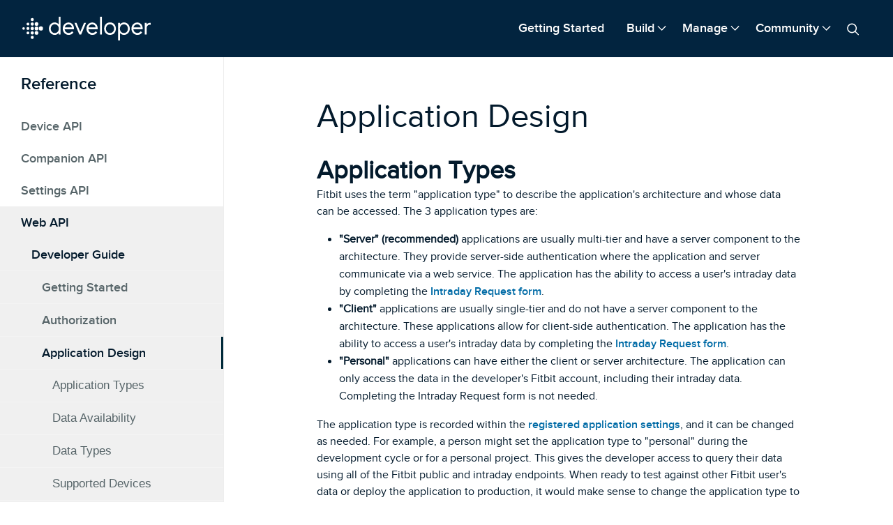

--- FILE ---
content_type: text/html
request_url: https://dev.fitbit.com/build/reference/web-api/developer-guide/application-design/
body_size: 58686
content:
<!DOCTYPE html>
<html lang="en" class="no-js">

<head>
  <!-- Fitbit Cookie Manager -->
<script src="https://corporate-webapps.fitbit.com/corporate-web-libs/channels/prod/oneTrust_production/consent/cfddceb3-572a-45f4-8f2d-21ab97e004c4/OtAutoBlock.js" type="text/javascript" charset="UTF-8" integrity="sha256-+7z7ToCbV9KjMecylPgbzuWmsJYt00/hukBnfb2pItg=" crossorigin="anonymous"></script>

<script src="https://corporate-webapps.fitbit.com/corporate-web-libs/channels/prod/oneTrust_production/scripttemplates/otSDKStub.js" type="text/javascript" charset="UTF-8" data-domain-script="cfddceb3-572a-45f4-8f2d-21ab97e004c4" integrity="sha256-2F5Ny1LOcUxxNuuVoydlMlIFpKq9tRkyvZAkxAC+Zl0=" crossorigin="anonymous"></script>

<script type="text/javascript"> function OptanonWrapper() {} </script>
<!-- End Fitbit Cookie Manager -->
<meta http-equiv="Content-Security-Policy" content="default-src &apos;self&apos;; connect-src  *.algolia.net *.algolia.com *.algolianet.com https://fhs--uat.sandbox.my.salesforce-sites.com/ https://fhs.my.salesforce-sites.com corporate-webapps.fitbit.com api.fitbit.com *.google-analytics.com *.googletagmanager.com cdn.cookielaw.org *.doubleclick.net *.onetrust.com syndication.twitter.com; frame-src docs.google.com www.instagram.com platform.twitter.com syndication.twitter.com *.youtube.com *.google-analytics.com *.googletagmanager.com cdn.cookielaw.org *.doubleclick.net *.onetrust.com; script-src &apos;self&apos; &apos;unsafe-eval&apos; cdn.jsdelivr.net *.google-analytics.com ajax.googleapis.com *.googletagmanager.com cdn.cookielaw.org *.doubleclick.net *.onetrust.com platform.twitter.com platform.instagram.com cdn.syndication.twimg.com www.youtube.com &apos;sha256-oj9+1T68cR7Jkr8W7VKn0bEvYYJuIB5ZRTSOlgt9GSw=&apos; &apos;sha256-IgMQOOOedQeMPBl7lSreMVPmJvU62bc6l8HcsGXnbWc=&apos; &apos;sha256-grL1fzigmhYU6rCxzAlznoXD51f2fxNv9Q4Fbvd3xi8=&apos; *.fitbit.com; img-src &apos;self&apos; data: syndication.twitter.com *.twimg.com platform.twitter.com *.google-analytics.com *.googletagmanager.com cdn.cookielaw.org *.doubleclick.net *.onetrust.com www.gravatar.com *.google.com *.google.co.uk; style-src cdnjs.cloudflare.com &apos;self&apos; &apos;unsafe-inline&apos; platform.twitter.com *.youtube.com; font-src &apos;self&apos; cdnjs.cloudflare.com; child-src youtube.com;">
<meta name="robots" content="noIndex">
<meta charset="UTF-8">
<meta name="viewport" content="width=device-width, user-scalable=no">
<meta name="description" content="You&apos;ll fit in here. Using JavaScript, CSS, and SVG, developers now have a fast, easy way to build apps and clock faces for Fitbit OS.">
<title>Application Design</title>
<link rel="stylesheet" href="https://cdnjs.cloudflare.com/ajax/libs/font-awesome/4.7.0/css/font-awesome.min.css">
<link rel="stylesheet" href="https://cdnjs.cloudflare.com/ajax/libs/motion-ui/1.1.1/motion-ui.css">
<link rel="stylesheet" href="/styles/app-a858888fb3e3764883e4504e38aa4524.css">
<meta name="google-site-verification" content="n0weR6PKsP7ScjgqbUNSslc4csqsgny9Cxjjxi7CA4M">

<meta property="og:title" content="Fitbit Development: Application Design">
<meta property="og:type" content="website">
<meta property="og:url" content="https://dev.fitbit.com/build/reference/web-api/developer-guide/application-design/">
<meta property="og:description" content="You&apos;ll fit in here. Using JavaScript, CSS, and SVG, developers now have a fast, easy way to build apps and clock faces for Fitbit OS.">
<meta property="og:image" content="https://dev.fitbit.com/opengraph.png">

<!-- Fitbit Auto Cookie Blocking Script -->
<script src></script>
<!-- END Auto Cookie Blocking Script -->

</head>

<body>
  <div class="row expanded row-header hide-for-print">
  <div id="title-bar" class="expanded mobile-title-bar">
  <div class="title-bar overview align-justify flex-container flex-dir-row-reverse" id="overview" data-magellan-target="overview" data-responsive-toggle="responsive-menu" data-hide-for="medium">
    <div class="float-right">
      <div class="float-right" data-hide-for="medium">
        <button class="menu-icon" type="button" data-toggle></button>
      </div>
      <div class="search-icon-box float-right mobile-show">
        <a href="#" class="search-button"><img src="/images/search-icon-ce72b3f26dca3833d10b930464c46d19.svg" alt="search" class="icon icon-search"></a>
      </div>
    </div>
    <div class="title-bar-title">
      <a href="/">
        <img src="/images/fitbit-logo-5894e7f66b64ae9d05a1ef278c367c18.svg" alt="Fitbit" width="112">
      </a>
    </div>
  </div>
</div>
<div class="mobile-sidenav-box expanded mobile-show">
  <div class="mobile-sidenav-title">Application Design</div>
  <div>
    <img class="chevron-down" src="/images/chevron_down_black-8dae3183d2527940f30b31664da79f0d.svg" alt="chevron down">
  </div>
</div>

<div class="expanded mobile-top-bar">
  <div class="top-bar" id="responsive-menu">
    <div class="top-bar-left">
      <a href="/">
        <img src="/images/fitbit-logo-5894e7f66b64ae9d05a1ef278c367c18.svg" alt="Fitbit" width="184">
      </a>
    </div>
    <div class="top-bar-right">
      <ul class="top-submenu medium-horizontal vertical dropdown menu" data-multi-open="false" data-responsive-menu="accordion medium-dropdown">
        <li class><a href="/getting-started/" title="Getting Started">Getting Started</a></li><li class="has-submenu"><a href="/build/" title="Build">Build</a><ul class="submenu menu vertical" data-submenu><a href="/build/" title="Build" class="show-for-small-only show-for-medium-only">Overview</a><a href="/build/guides/" title="Guides">Guides</a><a href="/build/reference/" title="Reference">Reference</a><a href="/build/tutorials/" title="Tutorials">Tutorials</a><a href="/build/fitbit-studio/" title="Fitbit Studio">Fitbit Studio</a></ul></li><li class="has-submenu"><a href="/manage/" title="Manage">Manage</a><ul class="submenu menu vertical" data-submenu><a href="/manage/" title="Manage" class="show-for-small-only show-for-medium-only">Overview</a><a href="/manage/support/" title="Support">Support</a><a href="/apps/new/" target>Register An App</a>
<a href="https://gam.fitbit.com" target="_blank">Gallery App Manager</a>
<a href="/legal/app-gallery-guidelines/" target>App Gallery Guidelines</a>
</ul></li><li class="has-submenu"><a href="/community/" title="Community">Community</a><ul class="submenu menu vertical" data-submenu><a href="/community/" title="Community" class="show-for-small-only show-for-medium-only">Overview</a><a href="/blog/" target>Developer Blog</a>
<a href="https://community.fitbit.com/t5/SDK-Development/bd-p/sdk" target="_blank">Community Forum</a>
<a href="https://twitter.com/fitbitdev" target="_blank">Twitter</a>
<a href="/community/contributing/" title="Contributing to the Fitbit OS SDK">Contributing to the Fitbit OS SDK</a></ul></li>
          <li><a href="#" class="search-button desktop-show"><img src="/images/search-icon-ce72b3f26dca3833d10b930464c46d19.svg" alt="search" class="icon icon-search"></a></li>
      </ul>
    </div>
  </div>
</div>
<div class="search-bar">
  <div class="search-bar-icon">
    <a href="#" class="close-search-box mobile-show">
      <img class="close-search-button auto-shrink" src="/images/chevron-left-912dff8691d0ff2084124300699ee011.svg" alt="back">
    </a>
    <img class="search-icon" src="/images/search-icon-ce72b3f26dca3833d10b930464c46d19.svg" alt="search icon">
    <a href="#"><img class="cancel-search-icon" src="/images/cancel-search-85d34fbe814dbe230b00a0fa5a764d3a.svg" alt="cancel search"></a>
  </div>
  <input class="columns" id="search-input" type="search">
</div>
</div>

  

  <div class="row expanded contentRow" data-equalizer data-equalize-on="medium">
    
      <div class="desktop-show small-12 medium-4 large-3 columns left-nav hide-for-print" data-equalizer-watch>
        <div id="sidebar-left">
  <div class="mobile-show">
    <img class="close-nav-button" src="/images/close-45026d1b82a16816abbad5ca8e928a2c.svg" alt="close">
  </div>
  <nav class="sidebar-inner">
    <h3>
<a href="/build/reference/" class=" ">Reference</a>
</h3>
<ul class="menu vertical depth1">
<li>
<a href="/build/reference/device-api/" class=" ">Device API</a>
</li>
<li class="divider"></li><li>
<a href="/build/reference/companion-api/" class=" ">Companion API</a>
</li>
<li class="divider"></li><li>
<a href="/build/reference/settings-api/" class=" ">Settings API</a>
</li>
<li class="divider"></li><li>
<a href="/build/reference/web-api/" class=" parent-current">Web API</a>
</li>
<li class="divider"></li><ul class="menu vertical nested is-active depth2">
<li>
<a href="/build/reference/web-api/developer-guide/" class=" parent-current">Developer Guide</a>
</li>
<li class="divider"></li><ul class="menu vertical nested is-active depth3">
<li>
<a href="/build/reference/web-api/developer-guide/getting-started/" class=" ">Getting Started</a>
</li>
<li class="divider"></li><li>
<a href="/build/reference/web-api/developer-guide/authorization/" class=" ">Authorization</a>
</li>
<li class="divider"></li><li>
<a href="/build/reference/web-api/developer-guide/application-design/" class="current parent-current">Application Design</a>
</li>
<li class="divider"></li><ul class="menu vertical nested is-active toc show-for-medium"><li><a href="#Application-Types">Application Types</a></li><li class="divider"></li><li><a href="#Data-Availability">Data Availability</a></li><li class="divider"></li><li><a href="#Data-Types">Data Types</a></li><li class="divider"></li><li><a href="#Supported-Devices">Supported Devices</a></li><li class="divider"></li><li><a href="#Headers">Headers</a></li><li class="divider"></li><li><a href="#Intraday-Data">Intraday Data</a></li><li class="divider"></li><li><a href="#Localization">Localization</a></li><li class="divider"></li><li><a href="#Privacy-Controls">Privacy Controls</a></li><li class="divider"></li><li><a href="#Rate-Limits">Rate Limits</a></li><li class="divider"></li><li><a href="#Redirect-URL">Redirect URL</a></li><li class="divider"></li><li><a href="#Social-Login-Support">Social Login Support</a></li><li class="divider"></li><li><a href="#Scopes">Scopes</a></li><li class="divider"></li><li><a href="#Tokens">Tokens</a></li><li class="divider"></li><li><a href="#Universal-Links-App-Links">Universal Links / App Links</a></li><li class="divider"></li><li><a href="#Web-Browser-Compatibility">Web Browser Compatibility</a></li><li class="divider"></li></ul><li>
<a href="/build/reference/web-api/developer-guide/using-subscriptions/" class=" ">Using Subscriptions</a>
</li>
<li class="divider"></li><li>
<a href="/build/reference/web-api/developer-guide/best-practices/" class=" ">Best Practices</a>
</li>
<li class="divider"></li><li>
<a href="/build/reference/web-api/developer-guide/libraries-and-sample-code/" class=" ">Libraries and Sample Code</a>
</li>
<li class="divider"></li><li>
<a href="/build/reference/web-api/developer-guide/demo-accounts/" class=" ">Demo Accounts</a>
</li>
<li class="divider"></li></ul>
<li>
<a href="/build/reference/web-api/active-zone-minutes-timeseries/" class=" ">Active Zone Minutes Time Series</a>
</li>
<li class="divider"></li><li>
<a href="/build/reference/web-api/activity/" class=" ">Activity</a>
</li>
<li class="divider"></li><li>
<a href="/build/reference/web-api/activity-timeseries/" class=" ">Activity Time Series</a>
</li>
<li class="divider"></li><li>
<a href="/build/reference/web-api/authorization/" class=" ">Authorization</a>
</li>
<li class="divider"></li><li>
<a href="/build/reference/web-api/blood-glucose/" class=" ">Blood Glucose</a>
</li>
<li class="divider"></li><li>
<a href="/build/reference/web-api/body/" class=" ">Body</a>
</li>
<li class="divider"></li><li>
<a href="/build/reference/web-api/body-timeseries/" class=" ">Body Time Series</a>
</li>
<li class="divider"></li><li>
<a href="/build/reference/web-api/breathing-rate/" class=" ">Breathing Rate</a>
</li>
<li class="divider"></li><li>
<a href="/build/reference/web-api/cardio-fitness-score/" class=" ">Cardio Fitness Score (VO2 Max)</a>
</li>
<li class="divider"></li><li>
<a href="/build/reference/web-api/devices/" class=" ">Devices</a>
</li>
<li class="divider"></li><li>
<a href="/build/reference/web-api/electrocardiogram/" class=" ">Electrocardiogram</a>
</li>
<li class="divider"></li><li>
<a href="/build/reference/web-api/friends/" class=" ">Friends</a>
</li>
<li class="divider"></li><li>
<a href="/build/reference/web-api/heartrate-timeseries/" class=" ">Heart Rate Time Series</a>
</li>
<li class="divider"></li><li>
<a href="/build/reference/web-api/heartrate-variability/" class=" ">Heart Rate Variability</a>
</li>
<li class="divider"></li><li>
<a href="/build/reference/web-api/intraday/" class=" ">Intraday</a>
</li>
<li class="divider"></li><li>
<a href="/build/reference/web-api/irregular-rhythm-notifications/" class=" ">Irregular Rhythm Notifications (IRN)</a>
</li>
<li class="divider"></li><li>
<a href="/build/reference/web-api/nutrition/" class=" ">Nutrition</a>
</li>
<li class="divider"></li><li>
<a href="/build/reference/web-api/nutrition-timeseries/" class=" ">Nutrition Time Series</a>
</li>
<li class="divider"></li><li>
<a href="/build/reference/web-api/sleep/" class=" ">Sleep</a>
</li>
<li class="divider"></li><li>
<a href="/build/reference/web-api/spo2/" class=" ">SpO2</a>
</li>
<li class="divider"></li><li>
<a href="/build/reference/web-api/subscription/" class=" ">Subscription</a>
</li>
<li class="divider"></li><li>
<a href="/build/reference/web-api/temperature/" class=" ">Temperature</a>
</li>
<li class="divider"></li><li>
<a href="/build/reference/web-api/user/" class=" ">User</a>
</li>
<li class="divider"></li><li>
<a href="/build/reference/web-api/troubleshooting-guide/" class=" ">Troubleshooting Guide</a>
</li>
<li class="divider"></li><li>
<a href="/build/reference/web-api/help/" class=" ">Web API Support</a>
</li>
<li class="divider"></li></ul>
</ul>

  </nav>
</div>


        &#xA0;
      </div>
      <div id="content" class="content small-12 medium-8 large-9 columns">
        <div class="mobile-show small-12 medium-4 large-3 columns left-nav" data-equalizer-watch>
          <div id="sidebar-left">
  <div class="mobile-show">
    <img class="close-nav-button" src="/images/close-45026d1b82a16816abbad5ca8e928a2c.svg" alt="close">
  </div>
  <nav class="sidebar-inner">
    <h3>
<a href="/build/reference/" class=" ">Reference</a>
</h3>
<ul class="menu vertical depth1">
<li>
<a href="/build/reference/device-api/" class=" ">Device API</a>
</li>
<li class="divider"></li><li>
<a href="/build/reference/companion-api/" class=" ">Companion API</a>
</li>
<li class="divider"></li><li>
<a href="/build/reference/settings-api/" class=" ">Settings API</a>
</li>
<li class="divider"></li><li>
<a href="/build/reference/web-api/" class=" parent-current">Web API</a>
</li>
<li class="divider"></li><ul class="menu vertical nested is-active depth2">
<li>
<a href="/build/reference/web-api/developer-guide/" class=" parent-current">Developer Guide</a>
</li>
<li class="divider"></li><ul class="menu vertical nested is-active depth3">
<li>
<a href="/build/reference/web-api/developer-guide/getting-started/" class=" ">Getting Started</a>
</li>
<li class="divider"></li><li>
<a href="/build/reference/web-api/developer-guide/authorization/" class=" ">Authorization</a>
</li>
<li class="divider"></li><li>
<a href="/build/reference/web-api/developer-guide/application-design/" class="current parent-current">Application Design</a>
</li>
<li class="divider"></li><ul class="menu vertical nested is-active toc show-for-medium"><li><a href="#Application-Types">Application Types</a></li><li class="divider"></li><li><a href="#Data-Availability">Data Availability</a></li><li class="divider"></li><li><a href="#Data-Types">Data Types</a></li><li class="divider"></li><li><a href="#Supported-Devices">Supported Devices</a></li><li class="divider"></li><li><a href="#Headers">Headers</a></li><li class="divider"></li><li><a href="#Intraday-Data">Intraday Data</a></li><li class="divider"></li><li><a href="#Localization">Localization</a></li><li class="divider"></li><li><a href="#Privacy-Controls">Privacy Controls</a></li><li class="divider"></li><li><a href="#Rate-Limits">Rate Limits</a></li><li class="divider"></li><li><a href="#Redirect-URL">Redirect URL</a></li><li class="divider"></li><li><a href="#Social-Login-Support">Social Login Support</a></li><li class="divider"></li><li><a href="#Scopes">Scopes</a></li><li class="divider"></li><li><a href="#Tokens">Tokens</a></li><li class="divider"></li><li><a href="#Universal-Links-App-Links">Universal Links / App Links</a></li><li class="divider"></li><li><a href="#Web-Browser-Compatibility">Web Browser Compatibility</a></li><li class="divider"></li></ul><li>
<a href="/build/reference/web-api/developer-guide/using-subscriptions/" class=" ">Using Subscriptions</a>
</li>
<li class="divider"></li><li>
<a href="/build/reference/web-api/developer-guide/best-practices/" class=" ">Best Practices</a>
</li>
<li class="divider"></li><li>
<a href="/build/reference/web-api/developer-guide/libraries-and-sample-code/" class=" ">Libraries and Sample Code</a>
</li>
<li class="divider"></li><li>
<a href="/build/reference/web-api/developer-guide/demo-accounts/" class=" ">Demo Accounts</a>
</li>
<li class="divider"></li></ul>
<li>
<a href="/build/reference/web-api/active-zone-minutes-timeseries/" class=" ">Active Zone Minutes Time Series</a>
</li>
<li class="divider"></li><li>
<a href="/build/reference/web-api/activity/" class=" ">Activity</a>
</li>
<li class="divider"></li><li>
<a href="/build/reference/web-api/activity-timeseries/" class=" ">Activity Time Series</a>
</li>
<li class="divider"></li><li>
<a href="/build/reference/web-api/authorization/" class=" ">Authorization</a>
</li>
<li class="divider"></li><li>
<a href="/build/reference/web-api/blood-glucose/" class=" ">Blood Glucose</a>
</li>
<li class="divider"></li><li>
<a href="/build/reference/web-api/body/" class=" ">Body</a>
</li>
<li class="divider"></li><li>
<a href="/build/reference/web-api/body-timeseries/" class=" ">Body Time Series</a>
</li>
<li class="divider"></li><li>
<a href="/build/reference/web-api/breathing-rate/" class=" ">Breathing Rate</a>
</li>
<li class="divider"></li><li>
<a href="/build/reference/web-api/cardio-fitness-score/" class=" ">Cardio Fitness Score (VO2 Max)</a>
</li>
<li class="divider"></li><li>
<a href="/build/reference/web-api/devices/" class=" ">Devices</a>
</li>
<li class="divider"></li><li>
<a href="/build/reference/web-api/electrocardiogram/" class=" ">Electrocardiogram</a>
</li>
<li class="divider"></li><li>
<a href="/build/reference/web-api/friends/" class=" ">Friends</a>
</li>
<li class="divider"></li><li>
<a href="/build/reference/web-api/heartrate-timeseries/" class=" ">Heart Rate Time Series</a>
</li>
<li class="divider"></li><li>
<a href="/build/reference/web-api/heartrate-variability/" class=" ">Heart Rate Variability</a>
</li>
<li class="divider"></li><li>
<a href="/build/reference/web-api/intraday/" class=" ">Intraday</a>
</li>
<li class="divider"></li><li>
<a href="/build/reference/web-api/irregular-rhythm-notifications/" class=" ">Irregular Rhythm Notifications (IRN)</a>
</li>
<li class="divider"></li><li>
<a href="/build/reference/web-api/nutrition/" class=" ">Nutrition</a>
</li>
<li class="divider"></li><li>
<a href="/build/reference/web-api/nutrition-timeseries/" class=" ">Nutrition Time Series</a>
</li>
<li class="divider"></li><li>
<a href="/build/reference/web-api/sleep/" class=" ">Sleep</a>
</li>
<li class="divider"></li><li>
<a href="/build/reference/web-api/spo2/" class=" ">SpO2</a>
</li>
<li class="divider"></li><li>
<a href="/build/reference/web-api/subscription/" class=" ">Subscription</a>
</li>
<li class="divider"></li><li>
<a href="/build/reference/web-api/temperature/" class=" ">Temperature</a>
</li>
<li class="divider"></li><li>
<a href="/build/reference/web-api/user/" class=" ">User</a>
</li>
<li class="divider"></li><li>
<a href="/build/reference/web-api/troubleshooting-guide/" class=" ">Troubleshooting Guide</a>
</li>
<li class="divider"></li><li>
<a href="/build/reference/web-api/help/" class=" ">Web API Support</a>
</li>
<li class="divider"></li></ul>
</ul>

  </nav>
</div>


          &#xA0;
        </div>
        <div class="searchIndex row article-box">
          <article class="small-12 large-11 large-centered column columns-overview everything " data-equalizer-watch>
            <h1>Application Design</h1>

<h2 id="Application-Types">Application Types</h2>

<p>Fitbit uses the term &quot;application type&quot; to describe the application&apos;s
architecture and whose data can be accessed.  The 3 application types are:</p>

<ul>
    <li><b>&quot;Server&quot; (recommended)</b> applications are usually multi-tier and 
    have a server component to the architecture.  They provide server-side 
    authentication where the application and server communicate via a web 
    service.  The application has the ability to access a user&apos;s intraday data 
    by completing the 
    <a href="/build/reference/web-api/intraday/" target="_blank">
    Intraday Request form</a>.</li>
    <li><b>&quot;Client&quot;</b> applications are usually single-tier and do not have 
    a server component to the architecture.  These applications allow 
    for client-side authentication.  The application has the ability to 
    access a user&apos;s intraday data by completing the 
    <a href="/build/reference/web-api/intraday/" target="_blank">
    Intraday Request form</a>.</li>
    <li><b>&quot;Personal&quot;</b> applications can have either the client or server 
    architecture.  The application can only access the data in the developer&apos;s 
    Fitbit account, including their intraday data.  Completing the Intraday 
    Request form is not needed.</li>
</ul>

<p>The application type is recorded within the 
<a href="/apps" target="_blank">registered application settings</a>, and it 
can be changed as needed.   For example, a person might set the application 
type to &quot;personal&quot; during the development cycle or for a personal 
project.  This gives the developer access to query their data using all of 
the Fitbit public and intraday endpoints.  When ready to test against other 
Fitbit user&apos;s data or deploy the application to production, it would make 
sense to change the application type to either &quot;client&quot; or &quot;server&quot;.</p>

<p>To determine the recommended OAuth 2.0 authorization flow that should be 
used for your application type, see 
<a href="/build/reference/web-api/developer-guide/authorization/" target="_blank">
Authorization</a>.
</p>
<br>

<h2 id="Data-Availability">Data Availability</h2>

<p>Updates to the user&apos;s data is only available after they sync their 
activity tracker or manually enters new data into the Fitbit mobile or web 
application.  The Fitbit device and Fitbit mobile application can automatically 
sync every 15 minutes when the two are within bluetooth range, the Fitbit 
application is running on the mobile device, and the mobile device has an 
active data connection.  If the user is tracking activity using MobileTrack, 
MobileTrack syncs every 30 minutes.</p>

<h2 id="Data-Types">Data Types</h2>

<h3 id="Access-Modes">Access Modes</h3>

<p>Applications operate in a read-only or read and write manner. This is 
an application-level setting and applies to all scopes. This can be 
configured in application settings on dev.fitbit.com.</p>

<blockquote><b>WARNING</b>: Changing the read-only/read and write 
settings will immediately invalidate all existing access tokens.</blockquote>

<h3 id="Dates">Dates</h3>

<p>All dates are displayed in the format YYYY-MM-DD.  The Nutrition API 
supports the ISO-8601 standard for date values with the following conditions:</p>

<ul>
    <li>a 4-digit year [YYYY]</li>
    <li>year values within the range of 0000-9999</li>
    <li>no enforcement of start date restrictions implied by the ISO-8601 
    standard or other epoch</li>
</ul>

<h3 id="Numerical-Ids">Numerical Ids</h3>

<p>All integer ids for resources should be considered unsigned 64 bit integers.</p>

<h3 id="Time-Zones">Time Zones</h3>

<p>Fitbit does not support time zones for data. Users can specify a time zone 
in their settings, but this offset is only used to determine the start of their 
24-hour period. As such, there is no way to request a specific time zone, 
because all data is aligned with the user&apos;s specified UTC offset.
All date and time related fields in the API requests and responses are rendered 
in the local time of the resource owner&apos;s timezone (either the authorized user or 
the owner of the resource requested).</p>

<p>A user&apos;s current time zone and UTC offset in milliseconds can be retrieved 
through the Get Profile endpoint.</p>

<p>Some endpoints such as activity and heart rate support the query parameter 
&#x201C;timezone=UTC&#x201D; for returning the data at UTC instead of the user&#x2019;s timezone 
settings.  Please see the specific endpoints to know if it supports the 
&#x201C;timezone&#x201D; query parameter.</p>
<br>

<h2 id="Supported-Devices">Supported Devices</h2>

<p>All Fitbit devices and Google Pixel watches, current and previous, will 
collect data that is returned through the Web API.  The type of data 
available will depend on the functionality the devices support.   The list of 
current devices can be found on our web site.  See 
<a href="https://www.fitbit.com/global/us/products">Fitbit Products</a>.</p>
<br>

<h2 id="Headers">Headers</h2>

<p>Executing the Web API endpoints requires using the appropriate headers and 
token.   See <a href="/build/reference/web-api" target="_blank">API Endpoint Guide</a>
 for details.</p>
<br>

<h2 id="Intraday-Data">Intraday Data</h2>

<p>The Web APIs have the ability to expose a finer granularity of data 
collected throughout the day. This collection of data is called Intraday data. 
Intraday data is made available for the Activities, Breathing Rate, Heart Rate, 
HRV and SpO2 data sets by extending the daily detail-level 
response. A Fitbit developer&#x2019;s personal Intraday data is automatically 
available through the &#x201C;Personal&#x201D; application type.</p>

<p>3rd-party developers who want access to retrieve other Fitbit users&#x2019; 
Intraday data through the &#x201C;Client&#x201D; or &#x201C;Server&#x201D; application types are granted 
on a case-by-case basis. Applications must demonstrate the necessity to create 
a great user experience. Fitbit is very supportive of non-profit research and 
personal projects. Commercial applications require thorough review and are 
subject to additional requirements. Only select applications are granted access 
and Fitbit reserves the right to limit this access. 3rd-party developers who 
require intraday access should submit a request by filling out the<br><a href="/build/reference/web-api/intraday-requests" target="_blank">Intraday 
Request form</a>.
</p>
<br>

<h2 id="Localization">Localization</h2>

<h3 id="Language">Language</h3>

<p>Some of the API responses include text fields that may be suitable for 
displaying to the end user. If available, setting the Accept-Locale header 
will return a translated response.  Fitbit currently supports the following 
locales:</p>

<table class="unstriped"> 
    <colgroup>
        <col width="30%">
        <col width="70%">
    </colgroup>
    <tr style="font-weight:bold">
        <td>Accept-Locale</td>
        <td>Locale</td>
    </tr>
    <tr>
        <td>en_AU</td>
        <td>Australia</td>
    </tr>
    <tr>
        <td>fr_FR</td>
        <td>France</td>
    </tr>
    <tr>
        <td>de_DE</td>
        <td>Germany</td>
    </tr>
    <tr>
        <td>ja_JP</td>
        <td>Japan</td>
    </tr>
    <tr>
        <td>en_NZ</td>
        <td>New Zealand</td>
    </tr>
    <tr>
        <td>es_ES</td>
        <td>Spain</td>
    </tr>
    <tr>
        <td>en_GB</td>
        <td>United Kingdom</td>
    </tr>
    <tr>
        <td>en_US</td>
        <td>United States (default)</td>
    </tr>
</table>

<h3 id="Unit-Systems">Unit Systems</h3>

<p>API calls reveal data and log resource values in one of the unit systems 
based on the value of the Accept-Language header. If an endpoint respects the 
Accept-Language header, it is explicitly mentioned in the endpoint details.<br>The Accept-Language header value is case sensitive.  Improper case or 
misspelling will result in the metric unit system.</p>

<table class="unstriped"> 
    <colgroup>
        <col width="30%">
        <col width="70%">
    </colgroup>
    <tr style="font-weight:bold">
        <td>Accept-Language</td>
        <td>Unit System</td>
    </tr>
    <tr>
        <td>en_US</td>
        <td>United States</td>
    </tr>
    <tr>
        <td>en_GB</td>
        <td>United Kingdom</td>
    </tr>
    <tr>
        <td>none of the above or not provided</td>
        <td>Metric</td>
    </tr>
</table>

<h3 id="Units">Units</h3>

<h4 id="United-States">United States</h4>
<table class="unstriped"> 
    <colgroup>
        <col width="30%">
        <col width="70%">
    </colgroup>
    <tr style="font-weight:bold">
        <td>Unit Type</td>
        <td>Units</td>
    </tr>
    <tr>
        <td>blood glucose</td>
        <td>milligrams per deciliter (mg/dL) (mass concentration)</td>
    </tr>
    <tr>
        <td>body measurements</td>
        <td>inches</td>
    </tr>
    <tr>
        <td>calories</td>
        <td>kilocalories (kcal)</td>
    </tr>
    <tr>
        <td>distance</td>
        <td>miles</td>
    </tr>
    <tr>
        <td>duration</td>
        <td>milliseconds</td>
    </tr>
    <tr>
        <td>elevation</td>
        <td>feet</td>
    </tr>
    <tr>
        <td>heart rate</td>
        <td>beats per minute (bpm)</td>
    </tr>
    <tr>
        <td>height</td>
        <td>inches</td>
    </tr>
    <tr>
        <td>liquids</td>
        <td>fluid ounces (fl oz)</td>
    </tr>
    <tr>
        <td>temperature</td>
        <td>fahrenheit</td>
    </tr>
    <tr>
        <td>weight</td>
        <td>pounds</td>
    </tr>
</table>

<h4 id="United-Kingdom">United Kingdom</h4>
<table class="unstriped"> 
    <colgroup>
        <col width="30%">
        <col width="70%">
    </colgroup>
    <tr style="font-weight:bold">
        <td>Unit Type</td>
        <td>Units</td>
    </tr>
    <tr>
        <td>blood glucose</td>
        <td>millimoles per liter (mmol/l) (molar concentration)</td>
    </tr>
    <tr>
        <td>body measurements</td>
        <td>centimeters</td>
    </tr>
    <tr>
        <td>calories</td>
        <td>kilocalories (kcal)</td>
    </tr>
    <tr>
        <td>distance</td>
        <td>kilometers</td>
    </tr>
    <tr>
        <td>duration</td>
        <td>milliseconds</td>
    </tr>
    <tr>
        <td>elevation</td>
        <td>meters</td>
    </tr>
    <tr>
        <td>heart rate</td>
        <td>beats per minute (bpm)</td>
    </tr>
    <tr>
        <td>height</td>
        <td>centimeters</td>
    </tr>
    <tr>
        <td>liquids</td>
        <td>milliliters (ml)</td>
    </tr>
    <tr>
        <td>temperature</td>
        <td>celsius</td>
    </tr>
    <tr>
        <td>weight</td>
        <td>stone*</td>
    </tr>
</table>

<blockquote>
<b>NOTE:</b> the API uses decimal values for all unit types, so UK weight will 
be expressed as 10.5 stone instead of 10 stone 7 pounds.
</blockquote>

<h4 id="Metric">Metric</h4>
<table class="unstriped"> 
    <colgroup>
        <col width="30%">
        <col width="70%">
    </colgroup>
    <tr style="font-weight:bold">
        <td>Unit Type</td>
        <td>Units</td>
    </tr>
    <tr>
        <td>blood glucose</td>
        <td>millimoles per liter (mmol/l) (molar concentration)</td>
    </tr>
    <tr>
        <td>body measurements</td>
        <td>centimeters</td>
    </tr>
    <tr>
        <td>calories</td>
        <td>kilocalories (kcal)</td>
    </tr>
    <tr>
        <td>distance</td>
        <td>kilometers</td>
    </tr>
    <tr>
        <td>duration</td>
        <td>milliseconds</td>
    </tr>
    <tr>
        <td>elevation</td>
        <td>meters</td>
    </tr>
    <tr>
        <td>heart rate</td>
        <td>beats per minute (bpm)</td>
    </tr>
    <tr>
        <td>height</td>
        <td>centimeters</td>
    </tr>
    <tr>
        <td>liquids</td>
        <td>milliliters (ml)</td>
    </tr>
    <tr>
        <td>temperature</td>
        <td>celsius</td>
    </tr>
    <tr>
        <td>weight</td>
        <td>kilograms</td>
    </tr>
</table>

<h3 id="Localizing-the-consent-page">Localizing the consent page</h3>

<p>The Fitbit consent page supports localization. Since it is just a web 
form, the text is translated based on the user&apos;s &quot;Language by Region/Country&quot; 
setting in their Fitbit account.  The user&apos;s device or browser language settings
 may translate the consent language, as well.  We do not support a query parameter 
that forces language conversion.</p>

<h3 id="Localizing-Nutritional-Data">Localizing Nutritional Data</h3>

<p>Requests to the Nutrition APIs may specify the <code>foodDatabase</code> query 
parameter with the desired food locale. See the 
<a href="/build/reference/web-api/food-logging/#get-food-locales" target="_blank">
Get Food Locales API</a> for supported values.</p>
<br>

<h2 id="Privacy-Controls">Privacy Controls</h2>

<p>Some APIs allow fetching resources of other users with full OAuth 
authorization on behalf of the authorized user or public data without full 
OAuth authorization on behalf of the client. The following user 
profile privacy controls affect the visibility of this data: About Me, Age and 
Height, Location (affect profile fields visibility), Weight &amp; BMI, Activities, 
Foods, Friends, Sleep (affect complete access to those endpoints). An 
authorized user always has access to all of their own data and is not affected 
by privacy controls.</p>
<br>

<h2 id="Rate-Limits">Rate Limits</h2>

<p>An application&#x2019;s rate limit is 150 API requests per hour for each user who 
has consented to share their data; and it resets, approximately, at the top of 
each hour.  The usage count is incremented for all API requests that use 
access tokens.  Since the API requests are metered per user, your 
application will not be constrained as your user base grows.</p>

<h4 id="Hitting-the-Rate-Limit">Hitting the Rate Limit</h4>

<p>The application will receive an HTTP 429 response from the Fitbit 
API when a request is not fulfilled due to reaching the rate limit. A response 
header is sent with the number of seconds until the rate limit is reset before 
making API calls again.  The rate limit is reset, approximately, at the top 
of the hour.</p>

<h4 id="Response-Headers">Response Headers</h4>

<p>The Fitbit Web API responses include headers that provide the application&#x2019;s 
rate limit status.  The response headers are</p>
<ul>
    <li><code>Fitbit-Rate-Limit-Limit</code>: The quota number of calls.</li>
    <li><code>Fitbit-Rate-Limit-Remaining</code>: The number of calls remaining 
    before hitting the rate limit.</li>
    <li><code>Fitbit-Rate-Limit-Reset</code>: The number of seconds until the 
    rate limit resets.</li>
</ul>

<p>The data in the rate limit headers is updated asynchronously and is
approximate.  A slight delay when decrementing the remaining count could be 
expected for larger implementations.  This would result with the application 
receiving a 429 Too Many Requests status code sooner than anticipated, if the 
application does not track its usage.
</p>

<h4 id="Automatic-Email-Notices">Automatic Email Notices</h4>

<p>The Fitbit Web API will email the application owner when the hourly rate 
limit has exceeded. These are courtesy notices.  Action is not required unless 
there is interest to 
<a href="/build/reference/web-api/developer-guide/best-practices/#Reducing-API-Execution" target="_blank">
optimize</a> the Fitbit integration.</p>
<br>

<h2 id="Redirect-URL">Redirect URL</h2>

<p>This URL is the location in your application the Fitbit user is sent after 
user consent has occurred.</p>

<p>During the authorization process, the user is sent to Fitbit&#x2019;s OAuth 2.0 
Authorization web page.  The user is returned back to your application after 
successful authorization via the redirect URL.  Native applications can use 
custom URL schemes as redirect URLs to redirect the user from the browser back 
to the application requesting permission.</p>

<p>According to 
<a href="https://tools.ietf.org/html/rfc3986#section-4.3" target="_blank">
RFC 3986, Section 4.3</a>, 
the redirect URL is absolute and should not be fragmented.  The syntax for 
the redirect URL should be</p>

<p><code>absolute-URI  = scheme &quot;:&quot; hier-part [ &quot;?&quot; query ]</code></p>
<p>You must specify the full redirect URL in your application settings 
on <a href="https://dev.fitbit.com">https://dev.fitbit.com</a>. An application may have multiple redirect URLs 
registered by putting one redirect URL per line in your application 
settings. Fitbit strongly recommends that you always specify the 
intended redirect URL value with the redirect_uri parameter when sending 
users to the authorization page. The redirect_uri must be an exact 
match to one of the values specified in your application settings. </p>

<blockquote><b>Note</b>: Use the state parameter if you need variability in 
your redirect URI.</blockquote>

<p>Unicode characters are allowed, but should be converted to punycode. Not 
doing so will result in a URL mismatch during the OAuth flow. </p>

<p>When using the Authorization Code Grant Flow or the Authorization Code 
Grant Flow with PKCE, Fitbit will append <code>#_=_</code> at the end of your 
redirect URL upon success or failure of the authorization.

<blockquote><b>Note</b>: Fitbit only supports HTTPS for redirect URLs.</blockquote>
<br>

</p><h2 id="Social-Login-Support">Social Login Support</h2>

<p>The Fitbit Web API supports social login (Google only) only for 
the Authorization Grant Flows as part of the web single sign-on (SSO).  When 
the OAuth 2.0 authorization flow requires access to the Fitbit user&#x2019;s account 
while prompting for user consent, social login can be used with the Fitbit web 
application.  If the user has already logged into their <a href="http://www.fitbit.com">www.fitbit.com</a> account 
using their Google account, they won&#x2019;t be shown the sign-in form prior to the 
authorization consent form, unless prompt=login.</p>
<br>

<h2 id="Scopes">Scopes</h2>

<p>All Fitbit API endpoints that retrieve user data require user consent to 
that data collection through one or more scopes.  The application must provide 
the list of scopes when calling the Authorize endpoint.   The access token 
issued will only contain the scopes the Fitbit user authorized.</p>

<p><b>Available Scopes</b><br></p>
<table class="unstriped"> 
    <colgroup>
        <col width="35%">
        <col width="65%">
    </colgroup>
    <tr>
        <td>activity</td>
        <td>Includes activity data and exercise log related features, such as 
        steps, distance, calories burned, and active minutes.</td>
    </tr>
    <tr>
        <td>blood_glucose</td>
        <td>Includes the user&apos;s daily, min, max, sum and average values 
        of blood glucose levels.</td>
    </tr>
    <tr>
        <td>cardio_fitness</td>
        <td>Includes the maximum or optimum rate at which the user&#x2019;s heart, 
        lungs, and muscles can effectively use oxygen during exercise.</td>
    </tr>
    <tr>
        <td>electrocardiogram</td>
        <td>Includes the user&apos;s on-device ECG readings.</td>
    </tr>
    <tr>
        <td>heartrate</td>
        <td>Includes the continuous heart rate data and related analysis.</td>
    </tr>
    <tr>
        <td>irregular_rhythm_notifications</td>
        <td>Includes the user&apos;s engagement and list of irregular rhythm 
        notification alerts.</td>
    </tr>
    <tr>
        <td>location</td>
        <td>Includes the GPS and other location data.</td>
    </tr>
    <tr>
        <td>nutrition</td>
        <td>Includes calorie consumption and nutrition related features, such 
        as food/water logging, goals, and plans.</td>
    </tr>
    <tr>
        <td>oxygen_saturation</td>
        <td>Includes measurements of blood oxygen level.</td>
    </tr>
    <tr>
        <td>profile</td>
        <td>Includes basic user information.</td>
    </tr>
    <tr>
        <td>respiratory_rate</td>
        <td>Includes measurements of average breaths per minute at night.</td>
    </tr>
    <tr>
        <td>settings</td>
        <td>Includes user account and device settings, such as alarms.</td>
    </tr>
    <tr>
        <td>sleep</td>
        <td>Includes sleep logs and related sleep analysis.</td>
    </tr>
    <tr>
        <td>social</td>
        <td>Includes friend-related features, such as friend list 
        and leaderboard.</td>
    </tr>
    <tr>
        <td>temperature</td>
        <td>Includes skin and core temperature data.</td>
    </tr>
    <tr>
        <td>weight</td>
        <td>Includes weight and body fat information, such as body mass index, 
        body fat percentage, and goals.</td>
    </tr>
</table>

<h3 id="Obtaining-Consent-through-Scopes">Obtaining Consent through Scopes</h3>

<p>When the application begins the authorization process, the OAuth 2.0 
Authorization page will be displayed to the Fitbit user requesting 
permission to access the data sets that are required by the application.  OAuth 
2.0 refers to these permissions as &#x201C;scopes&#x201D;.  Applications should only request 
permission for scopes they intend to access or modify.</p>

<blockquote><b>NOTE</b>: The application is not allowed to enable all scopes 
by default or force a user to enable all scopes.  Instead, we suggest encouraging the 
users to enable all scopes by stating something like &#x201C;For the best user 
experience, we recommend you enable all listed scopes&#x201D;  See 
<a href="https://dev.fitbit.com/legal/platform-terms-of-service/" target="_blank">
Fitbit&#x2019;s Platform Terms of Service</a> for more details.  It is ultimately up to 
the Fitbit user whether or not all of the scopes are enabled. Therefore, the 
application should not break if a scope is not granted.</blockquote>

<h3 id="Displaying-the-Authorization-Page">Displaying the Authorization Page</h3>

<p>If an access token is not automatically available to Fitbit, the Fitbit 
OAuth 2.0 Authorization page is presented to the user in a web form 
during the authorization process.  For security consideration, the consent 
page must be presented in a dedicated browser view. Fitbit users can only 
confirm they are authenticating with the genuine Fitbit.com site if they have 
the tools provided by the browser, such as the URL bar and Transport Layer 
Security (TLS) certificate information.
</p>

<ul>
    <li>Native applications - the authorization page must open in the default 
    browser. Native applications can use custom URL schemes as redirect URIs 
    to redirect the user back from the browser to the application requesting 
    permission.</li>
    <li>iOS applications  - may use the 
    <a href="https://developer.apple.com/documentation/safariservices/sfsafariviewcontroller" target="_blank">
    SFSafariViewController</a> class instead of app switching to Safari. Use 
    of the WKWebView or UIWebView class is prohibited.</li>
    <li>Android applications  - may use Chrome 
    <a href="https://developer.chrome.com/docs/android/custom-tabs/overview/" target="_blank">
    custom tabs</a> instead of application switching to the default 
    browser. Use of WebView is prohibited.</li>
    <li>Web applications - do not use an iframe. Web applications may use a 
    pop-up window, so long as the URL bar is visible.</li>
</ul>

<blockquote><b>WARNING - DO NOT embed the Authorization Page.</b>  Any attempt 
to embed the OAuth 2.0 authentication page will result in your application 
being banned from the Fitbit API.</blockquote>

<p><img src="/images/reference/web-api/oauth-2-0-consent-screen-ea3e6c30e29a86de44d78d45d597b5e9.png" alt="Example 
screenshot of the Fitbit OAuth 2.0 consent page" width="460" height="590" style="box-shadow: 10px 10px 5px grey; border: 1px solid #000000; 
border-style: inset;">
<br></p>
<h2 id="Tokens">Tokens</h2>

<p>A token is an object that provides access to a specific resource.  The 
Fitbit Web APIs utilize 3 different types of tokens.</p>

<ul>
    <li>The <i>Basic Token</i> is the Base64 encoded string of the 
    application&apos;s client id and secret concatenated with a 
    colon (e.g. [client_id]:[client_secret]).  The basic 
    token is used with access token and refresh token requests.</li>
    <li>The <i>Access Token</i>, also known as the Bearer Token, is a unique, 
    signed JWT object used to denote the permissions a Fitbit user has granted 
    to a specific application.  Access tokens are generated for all 
    authorization flows and are used when executing an API call.   These tokens 
    can be used multiple times, but they do have an expiration date.</li>
    <li>The <i>Refresh Token</i> is used to obtain a new access token and a 
    new refresh token when the existing access token has expired.  This is 
    supported only with the Authorization Code Grant flow.  Refresh tokens are 
    unique to its associated access token.  They can only be used once, but 
    do not expire.</li>
</ul>

<blockquote><b>Note</b>: Fitbit API access tokens use the JSON Web Token (JWT) 
format. Fitbit reserves the right to change the contents and format of these 
tokens at any time. Client applications should not create dependencies upon 
the token format.  Access tokens and refresh tokens may be up to 1,024 bytes 
in size.</blockquote>

<h3 id="Access-tokens">Access tokens</h3>

<p>An access token intentionally is short lived. This is an important 
security mechanism of OAuth 2.0. When using the Authorization Code Grant 
Flow, the access tokens have an eight-hour lifetime by default.  To make a 
request to the Fitbit API using OAuth 2.0, simply add an 
Authorization header to the HTTPS request with the user&apos;s access token.</p>

<p></p><h4 id="Example">Example</h4><p></p>
<pre>
GET https<nolink>://api.fitbit.com/1/user/-/profile.json
Authorization: Bearer eyJhbGciOiJIUzI1NiJ9.eyJleH...
</nolink></pre>

<p>When an access token expires, an HTTP 401 error will be returned.  Your
application will need to use the refresh token to obtain a new access token and
refresh token pair.   See <a href="/build/reference/web-api/authorization/refresh-token/">Refresh 
Token</a>.</p>

<h3 id="Revoked-tokens">Revoked tokens</h3>

<p>Users have granular control over read/write access to their data through 
the Fitbit Web API. When a user revokes consent to your application, their 
access token becomes invalid and your access to that user&apos;s data through 
the Web API is no longer available. What you do with the data that has 
already been collected should be clearly documented in your Terms of Service 
and Privacy Policy. Any guidelines or requirements defined by Fitbit will be 
specified in our 
<a href="https://dev.fitbit.com/legal/platform-terms-of-service/">Platform Terms of Service</a>.</p>
<br>

<h2 id="Universal-Links-App-Links">Universal Links / App Links</h2>

<p>Developers who would like to redirect users from their application to the 
Fitbit mobile application can do so using either Universal Links on iOS or 
App Links on Android.  This is similar to mobile deep links but is more secure
and recommended by Apple and Google.  Below is a list of the
available URLs that you can use in your application.</p>

<table class="unstriped"> 
    <colgroup>
        <col width="50%">
        <col width="50%">
    </colgroup>
    <tr>
        <td><a href="https://www.fitbit.com/in-app/today">https://www.fitbit.com/in-app/today</a></td>
        <td>Opens the Fitbit mobile application to the Today page.  If the 
        application is not installed, the user is directed to Fitbit&#x2019;s website.</td>
    </tr>
    <tr>
        <td><a href="https://www.fitbit.com/in-app/identity-migration">https://www.fitbit.com/in-app/identity-migration</a></td>
        <td>Drives a legacy user into the Google Account migration flow.  If 
        the mobile application is not installed, the user will be directed 
        to this <a href="https://support.google.com/fitbit/answer/14237024">Fitbit by Google Help Article</a>.</td>
    </tr>
</table>

<p>There are some things to keep in mind when using our Universal Links / App 
Links solution.</p>

<ol>
    <li>The same URL can be used with Universal Links on iOS or App Links on 
    Android.</li>
    <li>Your application does not need language-specific links.  The 
    application will localize itself using the mobile device&#x2019;s language.</li>
    <li>If the Fitbit application is not installed on the device, the link 
    will automatically fail or be directed to a help article, as described 
    above.</li>
    <li>The URLs will not open properly when typed directly into the desktop 
    or mobile browser.   The best way to test the Universal Links / App Links 
    is send yourself an email with the URL included in the body of the 
    message, then open the email on the mobile device and tap the link.</li>
</ol>


<h2 id="Web-Browser-Compatibility">Web Browser Compatibility</h2>

<p>The Fitbit API and its implementation of OAuth 2.0 are designed to work 
with the current and one previous version of Apple Safari, Google Chrome, 
Microsoft Edge, and Mozilla Firefox. When a new version of a web browser is 
released, Fitbit begins supporting the new version and discontinues support 
for the third most recent version.</p>
            <div class="section-nav flex-container align-justify"><div class="previous-page flex-container">  <a href="/build/reference/web-api/developer-guide/authorization/" target><img src="/images/next-4a798552f1301bc41839afd0a22e5e82.svg" alt="previous"></a>  <div class="next-page-link"><a href="/build/reference/web-api/developer-guide/authorization/" target>Authorization</a></div></div><div class="next-page flex-container">  <div class="next-page-link"><a href="/build/reference/web-api/developer-guide/using-subscriptions/" target>Using Subscriptions</a></div>  <a href="/build/reference/web-api/developer-guide/using-subscriptions/" target><img src="/images/next-4a798552f1301bc41839afd0a22e5e82.svg" alt="next"></a></div></div>
          </article>
        </div>
      </div>
    
  </div>

  <footer class="row expanded" id="footer">
  <div class="row">
    <div class="row-legal">

  <div class="legal-links column desktop-show-legal">
    <div class="desktop-row">
      
          <div class="legal-item">
            <a href="https://www.fitbit.com/terms">
              Terms of Service
            </a>
          </div>
          
          <div class="legal-item">
            <a href="https://www.fitbit.com/legal/privacy">
              Privacy Policy
            </a>
          </div>
          
          <div class="legal-item">
            <a href="/legal/platform-terms-of-service/">
              Platform Terms
            </a>
          </div>
          
          <div class="legal-item">
            <a href="/legal/fitbit-user-data-and-developer-policy/">
              Fitbit User Data and Developer Policy
            </a>
          </div>
          
          <div class="legal-item">
            <a href="/legal/controller-data-protection-terms/">
              Controller Data Protection Terms
            </a>
          </div>
          
          <div class="legal-item">
            <a href="/legal/health-research-policy/">
              Health Research Policy
            </a>
          </div>
          
          <div class="legal-item">
            <a href="/legal/app-distribution-agreement/">
              App Distribution Agreement
            </a>
          </div>
          
          <div class="legal-item">
            <a href="/legal/brand-assets/">
              Brand Assets
            </a>
          </div>
          
          <div class="legal-item">
            <a href="/legal/app-gallery-guidelines/">
              App Gallery Guidelines
            </a>
          </div>
          
          <div class="legal-item">
            <a href="https://www.fitbit.com/legal/returns-and-warranty">
              Returns &amp; Warranty
            </a>
          </div>
          
          <div class="legal-item">
            <a href="https://info.evidon.com/pub_info/13911?v=1&amp;nt=0&amp;nw=false">
              Ad Choices
            </a>
          </div>
          
          <div class="legal-item">
            <a href="/legal/design-asset-license/">
              Design Asset License
            </a>
          </div>
          
          <div class="legal-item">
            <a href="/legal/deprecation-policy/">
              SDK Deprecation Policy
            </a>
          </div>
          
          <div class="legal-item">
            <a href="/legal/reporting-apps/">
              Report Copyright &amp; Trademark Infringement
            </a>
          </div>
          
          <div class="legal-item">
            <a href="https://healthsolutions.fitbit.com/research-pledge/">
              Research Pledge
            </a>
          </div>
          
          <div class="legal-item">
            <a href="https://healthsolutions.fitbit.com/wellnesspledge/">
              Wellness Pledge
            </a>
          </div>
          
          <div class="legal-item">
            <a href="https://transparencyreport.google.com/report-downloads?lu=report-24">
              Information about EU monthly active recipients
            </a>
          </div>
          
    </div>

  </div>

  <div class="legal-links row flex-container mobile-show-legal">
    <div class="columns column-a flex-container">
      
          <div class="legal-item">
            <a href="https://www.fitbit.com/terms">
              Terms of Service
            </a>
          </div>
          
          <div class="legal-item">
            <a href="https://www.fitbit.com/legal/privacy">
              Privacy Policy
            </a>
          </div>
          
          <div class="legal-item">
            <a href="/legal/platform-terms-of-service/">
              Platform Terms
            </a>
          </div>
          
          <div class="legal-item">
            <a href="/legal/fitbit-user-data-and-developer-policy/">
              Fitbit User Data and Developer Policy
            </a>
          </div>
          
          <div class="legal-item">
            <a href="/legal/controller-data-protection-terms/">
              Controller Data Protection Terms
            </a>
          </div>
          
          <div class="legal-item">
            <a href="/legal/health-research-policy/">
              Health Research Policy
            </a>
          </div>
          
          <div class="legal-item">
            <a href="/legal/app-distribution-agreement/">
              App Distribution Agreement
            </a>
          </div>
          
          <div class="legal-item">
            <a href="/legal/brand-assets/">
              Brand Assets
            </a>
          </div>
          
    </div>

    <div class="columns column-b flex-container">
      
          <div class="legal-item">
            <a href="/legal/app-gallery-guidelines/">
              App Gallery Guidelines
            </a>
          </div>
          
          <div class="legal-item">
            <a href="https://www.fitbit.com/legal/returns-and-warranty">
              Returns &amp; Warranty
            </a>
          </div>
          
          <div class="legal-item">
            <a href="https://info.evidon.com/pub_info/13911?v=1&amp;nt=0&amp;nw=false">
              Ad Choices
            </a>
          </div>
          
          <div class="legal-item">
            <a href="/legal/design-asset-license/">
              Design Asset License
            </a>
          </div>
          
          <div class="legal-item">
            <a href="/legal/deprecation-policy/">
              SDK Deprecation Policy
            </a>
          </div>
          
          <div class="legal-item">
            <a href="/legal/reporting-apps/">
              Report Copyright &amp; Trademark Infringement
            </a>
          </div>
          
          <div class="legal-item">
            <a href="https://healthsolutions.fitbit.com/research-pledge/">
              Research Pledge
            </a>
          </div>
          
          <div class="legal-item">
            <a href="https://healthsolutions.fitbit.com/wellnesspledge/">
              Wellness Pledge
            </a>
          </div>
          
          <div class="legal-item">
            <a href="https://transparencyreport.google.com/report-downloads?lu=report-24">
              Information about EU monthly active recipients
            </a>
          </div>
          
    </div>
  </div>

</div>
  </div>
  <div class="row">
    <div class="row row-copyright">
  <div class="column">
    &#xA9; 2023 <a href="https://www.fitbit.com">Fitbit LLC</a> All rights reserved.
  </div>
</div>

  </div>
  <div class="row expanded">
    <div class="row row-social expanded">
  <div class="row">
    <div class="column">
      <ul class="menu">
        <li>
          <a href="https://twitter.com/fitbitdev/" target="_blank" class="socialbtn twitter" title="Twitter">
            <img src="/images/Twitter_Color-3ed6d50c8062c9a8de8dc074b207d2af.svg" alt="Twitter">
          </a>
        </li>
        <li>
          <a href="https://github.com/fitbit/" target="_blank" class="socialbtn github" title="Github">
            <img src="/images/Github_Color-b9b718d716e2c9da9fd0702afeadf434.svg" alt="Github">
          </a>
        </li>
        <li>
          <a href="https://www.youtube.com/fitbitdev" target="_blank" class="socialbtn youtube" title="YouTube">
            <img src="/images/Youtube_Color-e7011ebd2dcf79cdf859df7ad310e0a7.svg" alt="YouTube">
          </a>
        </li>
      </ul>
    </div>
  </div>
</div>

  </div>
</footer>

    <script type="text/javascript" src="/scripts/jspm_packages/system-csp-production.src-b4cd40bdb01c02a2b9168721dda2a571.js"></script>
    <script type="text/javascript" src="/scripts/systemjs-configs/config-6da540ca2666628294ece6bf4fba136a.js"></script>
    <script type="text/javascript" data-main="[&quot;app.js&quot;]" src="/scripts/loadScripts-7ac17bda62b7693f7112fa6f8297556f.js"></script>


</body>

</html>


--- FILE ---
content_type: text/css
request_url: https://dev.fitbit.com/styles/app-a858888fb3e3764883e4504e38aa4524.css
body_size: 148533
content:
@font-face {
  font-family: "Proxima Nova Regular";
  src: url("../static/fonts/proxima-nova-regular-b91ba553ef33a1b5a47f16d66468478e.eot");
  src: url("../static/fonts/proxima-nova-regular-b91ba553ef33a1b5a47f16d66468478e.eot") format("embedded-opentype"),url("../static/fonts/proxima-nova-regular-852046040da1526ac5ac9cdbee2e3723.woff") format("woff"),url("../static/fonts/proxima-nova-regular-4718658988fe7ed007ba7aa421e4db57.ttf") format("truetype"),url("../static/fonts/proxima-nova-regular-a9dab83abc5f161adb94e640d2456d5a.svg") format("svg");
  font-weight: normal;
  font-style: normal;
}

@font-face {
  font-family: "Proxima Nova Light";
  src: url("../static/fonts/proxima-nova-light-25b45c331498ff377abe22554f05943d.eot");
  src: url("../static/fonts/proxima-nova-light-25b45c331498ff377abe22554f05943d.eot") format("embedded-opentype"),url("../static/fonts/proxima-nova-light-b08aa39dfd53fb455693786505ed211e.woff") format("woff"),url("../static/fonts/proxima-nova-light-982154eacb03c17d9cf072a97208af46.ttf") format("truetype"),url("../static/fonts/proxima-nova-light-918e11e776f56b8c6097ae4af49461e6.svg") format("svg");
  font-weight: normal;
  font-style: normal;
}

@font-face {
  font-family: "Proxima Nova SemiBold";
  src: url("../static/fonts/proxima-nova-semibold-645323b84162fe63fd0654a50b71ec75.eot");
  src: url("../static/fonts/proxima-nova-semibold-645323b84162fe63fd0654a50b71ec75.eot") format("embedded-opentype"),url("../static/fonts/proxima-nova-semibold-3163eca2ebe9b39d7aaf4ba594ce39d7.woff") format("woff"),url("../static/fonts/proxima-nova-semibold-445f1fe6eb9641ac9b382cbd16b1e9a3.ttf") format("truetype"),url("../static/fonts/proxima-nova-semibold-a79fc1dd26c862fa43237c9b9eebcc04.svg") format("svg");
  font-weight: normal;
  font-style: normal;
}

@font-face {
  font-family: "Proxima Nova Bold";
  src: url("../static/fonts/proxima-nova-bold-c5132b3459d41a297ce7d2ee1ca8f5ca.eot");
  src: url("../static/fonts/proxima-nova-bold-c5132b3459d41a297ce7d2ee1ca8f5ca.eot") format("embedded-opentype"),url("../static/fonts/proxima-nova-bold-f73f22aa93a861006ae7f54f9968fec0.woff") format("woff"),url("../static/fonts/proxima-nova-bold-384cf1ed2d7885ee5d696cec94084a96.ttf") format("truetype"),url("../static/fonts/proxima-nova-bold-395216d676c01eddd6eadcc3e71a058a.svg") format("svg");
  font-weight: normal;
  font-style: normal;
}

@font-face {
  font-family: "Proxima Nova ThinT";
  src: url("../static/fonts/proxima-nova-thin-t-b6af431205e36a9a58f977393f89b789.eot");
  src: url("../static/fonts/proxima-nova-thin-t-b6af431205e36a9a58f977393f89b789.eot") format("embedded-opentype"),url("../static/fonts/proxima-nova-thin-t-246447e1f545e4fc2a108f04c863d380.woff") format("woff"),url("../static/fonts/proxima-nova-thin-t-277c0707efca34ff0a57aa13001aa088.ttf") format("truetype");
  font-weight: normal;
  font-style: normal;
}

@font-face {
  font-family: "Proxima Nova Black";
  src: url("../static/fonts/proxima-nova-black-aad117fd517e2f1866eb2951a4a93505.eot");
  src: url("../static/fonts/proxima-nova-black-aad117fd517e2f1866eb2951a4a93505.eot") format("embedded-opentype"),url("../static/fonts/proxima-nova-black-75ef997f0ff2e15671bebcf9117ec6fe.woff") format("woff"),url("../static/fonts/proxima-nova-black-1e54e23c17ebc215aa10c9175587b8bc.ttf") format("truetype"),url("../static/fonts/proxima-nova-black-ba6b9d349ca1f07cab7baa50fdfab689.svg") format("svg");
  font-weight: normal;
  font-style: normal;
}

@media print, screen and (min-width: 40em) {
  .reveal,
  .reveal.tiny,
  .reveal.small,
  .reveal.large {
    right: auto;
    left: auto;
    margin: 0 auto;
  }
}

/*! normalize-scss | MIT/GPLv2 License | bit.ly/normalize-scss */

html {
  font-family: sans-serif;
  line-height: 1.15;
  -ms-text-size-adjust: 100%;
  -webkit-text-size-adjust: 100%;
}

body {
  margin: 0;
}

article,
aside,
footer,
header,
nav,
section {
  display: block;
}

h1 {
  font-size: 2em;
  margin: 0.67em 0;
}

figcaption,
figure {
  display: block;
}

figure {
  margin: 1em 40px;
}

hr {
  box-sizing: content-box;
  height: 0;
  overflow: visible;
}

main {
  display: block;
}

pre {
  font-family: monospace, monospace;
  font-size: 1em;
}

a {
  background-color: transparent;
  -webkit-text-decoration-skip: objects;
}

a:active,
a:hover {
  outline-width: 0;
}

abbr[title] {
  border-bottom: none;
  text-decoration: underline;
  text-decoration: underline dotted;
}

b,
strong {
  font-weight: inherit;
}

b,
strong {
  font-weight: bolder;
}

code,
kbd,
samp {
  font-family: monospace, monospace;
  font-size: 1em;
}

dfn {
  font-style: italic;
}

mark {
  background-color: #ff0;
  color: #000;
}

small {
  font-size: 80%;
}

sub,
sup {
  font-size: 75%;
  line-height: 0;
  position: relative;
  vertical-align: baseline;
}

sub {
  bottom: -0.25em;
}

sup {
  top: -0.5em;
}

audio,
video {
  display: inline-block;
}

audio:not([controls]) {
  display: none;
  height: 0;
}

img {
  border-style: none;
}

svg:not(:root) {
  overflow: hidden;
}

button,
input,
optgroup,
select,
textarea {
  font-family: sans-serif;
  font-size: 100%;
  line-height: 1.15;
  margin: 0;
}

button {
  overflow: visible;
}

button,
select {
  text-transform: none;
}

button,
html [type="button"],
[type="reset"],
[type="submit"] {
  -webkit-appearance: button;
}

button::-moz-focus-inner,
[type="button"]::-moz-focus-inner,
[type="reset"]::-moz-focus-inner,
[type="submit"]::-moz-focus-inner {
  border-style: none;
  padding: 0;
}

button:-moz-focusring,
[type="button"]:-moz-focusring,
[type="reset"]:-moz-focusring,
[type="submit"]:-moz-focusring {
  outline: 1px dotted ButtonText;
}

input {
  overflow: visible;
}

[type="checkbox"],
[type="radio"] {
  box-sizing: border-box;
  padding: 0;
}

[type="number"]::-webkit-inner-spin-button,
[type="number"]::-webkit-outer-spin-button {
  height: auto;
}

[type="search"] {
  -webkit-appearance: textfield;
  outline-offset: -2px;
}

[type="search"]::-webkit-search-cancel-button,
[type="search"]::-webkit-search-decoration {
  -webkit-appearance: none;
}

::-webkit-file-upload-button {
  -webkit-appearance: button;
  font: inherit;
}

fieldset {
  border: 1px solid #c0c0c0;
  margin: 0 2px;
  padding: 0.35em 0.625em 0.75em;
}

legend {
  box-sizing: border-box;
  display: table;
  max-width: 100%;
  padding: 0;
  color: inherit;
  white-space: normal;
}

progress {
  display: inline-block;
  vertical-align: baseline;
}

textarea {
  overflow: auto;
}

details {
  display: block;
}

summary {
  display: list-item;
}

menu {
  display: block;
}

canvas {
  display: inline-block;
}

template {
  display: none;
}

[hidden] {
  display: none;
}

.foundation-mq {
  font-family: "small=0em&medium=40em&large=64em&xlarge=75em&xxlarge=90em";
}

html {
  box-sizing: border-box;
  font-size: 1rem;
}

*,
*::before,
*::after {
  box-sizing: inherit;
}

body {
  margin: 0;
  padding: 0;
  background: #fff;
  font-family: "Proxima Nova Regular","Helvetica Neue",Helvetica,Roboto,Arial,sans-serif;
  font-weight: normal;
  line-height: 1.5;
  color: #031a2c;
  -webkit-font-smoothing: antialiased;
  -moz-osx-font-smoothing: grayscale;
}

img {
  display: inline-block;
  vertical-align: middle;
  max-width: 100%;
  height: auto;
  -ms-interpolation-mode: bicubic;
}

textarea {
  height: auto;
  min-height: 50px;
  border-radius: .25rem;
}

select {
  box-sizing: border-box;
  width: 100%;
  border-radius: .25rem;
}

.map_canvas img,
.map_canvas embed,
.map_canvas object,
.mqa-display img,
.mqa-display embed,
.mqa-display object {
  max-width: none !important;
}

button {
  padding: 0;
  appearance: none;
  border: 0;
  border-radius: .25rem;
  background: transparent;
  line-height: 1;
  cursor: auto;
}

[data-whatinput='mouse'] button {
  outline: 0;
}

pre {
  overflow: auto;
}

button,
input,
optgroup,
select,
textarea {
  font-family: inherit;
}

.is-visible {
  display: block !important;
}

.is-hidden {
  display: none !important;
}

.row {
  max-width: 75rem;
  margin-right: auto;
  margin-left: auto;
}

.row::before,
.row::after {
  display: table;
  content: ' ';
  flex-basis: 0;
  order: 1;
}

.row::after {
  clear: both;
}

.row.collapse>.column,
.row.collapse>.columns {
  padding-right: 0;
  padding-left: 0;
}

.row .row {
  margin-right: -.9375rem;
  margin-left: -.9375rem;
}

@media print, screen and (min-width: 40em) {
  .row .row {
    margin-right: -.9375rem;
    margin-left: -.9375rem;
  }
}

@media print, screen and (min-width: 64em) {
  .row .row {
    margin-right: -.3125rem;
    margin-left: -.3125rem;
  }
}

.row .row.collapse {
  margin-right: 0;
  margin-left: 0;
}

.row.expanded {
  max-width: none;
}

.row.expanded .row {
  margin-right: auto;
  margin-left: auto;
}

.row:not(.expanded) .row {
  max-width: none;
}

.row.gutter-small>.column,
.row.gutter-small>.columns {
  padding-right: .9375rem;
  padding-left: .9375rem;
}

.row.gutter-medium>.column,
.row.gutter-medium>.columns {
  padding-right: .9375rem;
  padding-left: .9375rem;
}

.row.gutter-large>.column,
.row.gutter-large>.columns {
  padding-right: .3125rem;
  padding-left: .3125rem;
}

.column,
.columns {
  width: 100%;
  float: left;
  padding-right: .9375rem;
  padding-left: .9375rem;
}

@media print, screen and (min-width: 40em) {
  .column,
  .columns {
    padding-right: .9375rem;
    padding-left: .9375rem;
  }
}

@media print, screen and (min-width: 64em) {
  .column,
  .columns {
    padding-right: .3125rem;
    padding-left: .3125rem;
  }
}

.column:last-child:not(:first-child),
.columns:last-child:not(:first-child) {
  float: right;
}

.column.end:last-child:last-child,
.end.columns:last-child:last-child {
  float: left;
}

.column.row.row,
.row.row.columns {
  float: none;
}

.row .column.row.row,
.row .row.row.columns {
  margin-right: 0;
  margin-left: 0;
  padding-right: 0;
  padding-left: 0;
}

.small-1 {
  width: 8.33333%;
}

.small-push-1 {
  position: relative;
  left: 8.33333%;
}

.small-pull-1 {
  position: relative;
  left: -8.33333%;
}

.small-offset-0 {
  margin-left: 0%;
}

.small-2 {
  width: 16.66667%;
}

.small-push-2 {
  position: relative;
  left: 16.66667%;
}

.small-pull-2 {
  position: relative;
  left: -16.66667%;
}

.small-offset-1 {
  margin-left: 8.33333%;
}

.small-3 {
  width: 25%;
}

.small-push-3 {
  position: relative;
  left: 25%;
}

.small-pull-3 {
  position: relative;
  left: -25%;
}

.small-offset-2 {
  margin-left: 16.66667%;
}

.small-4 {
  width: 33.33333%;
}

.small-push-4 {
  position: relative;
  left: 33.33333%;
}

.small-pull-4 {
  position: relative;
  left: -33.33333%;
}

.small-offset-3 {
  margin-left: 25%;
}

.small-5 {
  width: 41.66667%;
}

.small-push-5 {
  position: relative;
  left: 41.66667%;
}

.small-pull-5 {
  position: relative;
  left: -41.66667%;
}

.small-offset-4 {
  margin-left: 33.33333%;
}

.small-6 {
  width: 50%;
}

.small-push-6 {
  position: relative;
  left: 50%;
}

.small-pull-6 {
  position: relative;
  left: -50%;
}

.small-offset-5 {
  margin-left: 41.66667%;
}

.small-7 {
  width: 58.33333%;
}

.small-push-7 {
  position: relative;
  left: 58.33333%;
}

.small-pull-7 {
  position: relative;
  left: -58.33333%;
}

.small-offset-6 {
  margin-left: 50%;
}

.small-8 {
  width: 66.66667%;
}

.small-push-8 {
  position: relative;
  left: 66.66667%;
}

.small-pull-8 {
  position: relative;
  left: -66.66667%;
}

.small-offset-7 {
  margin-left: 58.33333%;
}

.small-9 {
  width: 75%;
}

.small-push-9 {
  position: relative;
  left: 75%;
}

.small-pull-9 {
  position: relative;
  left: -75%;
}

.small-offset-8 {
  margin-left: 66.66667%;
}

.small-10 {
  width: 83.33333%;
}

.small-push-10 {
  position: relative;
  left: 83.33333%;
}

.small-pull-10 {
  position: relative;
  left: -83.33333%;
}

.small-offset-9 {
  margin-left: 75%;
}

.small-11 {
  width: 91.66667%;
}

.small-push-11 {
  position: relative;
  left: 91.66667%;
}

.small-pull-11 {
  position: relative;
  left: -91.66667%;
}

.small-offset-10 {
  margin-left: 83.33333%;
}

.small-12 {
  width: 100%;
}

.small-offset-11 {
  margin-left: 91.66667%;
}

.small-up-1>.column,
.small-up-1>.columns {
  float: left;
  width: 100%;
}

.small-up-1>.column:nth-of-type(1n),
.small-up-1>.columns:nth-of-type(1n) {
  clear: none;
}

.small-up-1>.column:nth-of-type(1n+1),
.small-up-1>.columns:nth-of-type(1n+1) {
  clear: both;
}

.small-up-1>.column:last-child,
.small-up-1>.columns:last-child {
  float: left;
}

.small-up-2>.column,
.small-up-2>.columns {
  float: left;
  width: 50%;
}

.small-up-2>.column:nth-of-type(1n),
.small-up-2>.columns:nth-of-type(1n) {
  clear: none;
}

.small-up-2>.column:nth-of-type(2n+1),
.small-up-2>.columns:nth-of-type(2n+1) {
  clear: both;
}

.small-up-2>.column:last-child,
.small-up-2>.columns:last-child {
  float: left;
}

.small-up-3>.column,
.small-up-3>.columns {
  float: left;
  width: 33.33333%;
}

.small-up-3>.column:nth-of-type(1n),
.small-up-3>.columns:nth-of-type(1n) {
  clear: none;
}

.small-up-3>.column:nth-of-type(3n+1),
.small-up-3>.columns:nth-of-type(3n+1) {
  clear: both;
}

.small-up-3>.column:last-child,
.small-up-3>.columns:last-child {
  float: left;
}

.small-up-4>.column,
.small-up-4>.columns {
  float: left;
  width: 25%;
}

.small-up-4>.column:nth-of-type(1n),
.small-up-4>.columns:nth-of-type(1n) {
  clear: none;
}

.small-up-4>.column:nth-of-type(4n+1),
.small-up-4>.columns:nth-of-type(4n+1) {
  clear: both;
}

.small-up-4>.column:last-child,
.small-up-4>.columns:last-child {
  float: left;
}

.small-up-5>.column,
.small-up-5>.columns {
  float: left;
  width: 20%;
}

.small-up-5>.column:nth-of-type(1n),
.small-up-5>.columns:nth-of-type(1n) {
  clear: none;
}

.small-up-5>.column:nth-of-type(5n+1),
.small-up-5>.columns:nth-of-type(5n+1) {
  clear: both;
}

.small-up-5>.column:last-child,
.small-up-5>.columns:last-child {
  float: left;
}

.small-up-6>.column,
.small-up-6>.columns {
  float: left;
  width: 16.66667%;
}

.small-up-6>.column:nth-of-type(1n),
.small-up-6>.columns:nth-of-type(1n) {
  clear: none;
}

.small-up-6>.column:nth-of-type(6n+1),
.small-up-6>.columns:nth-of-type(6n+1) {
  clear: both;
}

.small-up-6>.column:last-child,
.small-up-6>.columns:last-child {
  float: left;
}

.small-up-7>.column,
.small-up-7>.columns {
  float: left;
  width: 14.28571%;
}

.small-up-7>.column:nth-of-type(1n),
.small-up-7>.columns:nth-of-type(1n) {
  clear: none;
}

.small-up-7>.column:nth-of-type(7n+1),
.small-up-7>.columns:nth-of-type(7n+1) {
  clear: both;
}

.small-up-7>.column:last-child,
.small-up-7>.columns:last-child {
  float: left;
}

.small-up-8>.column,
.small-up-8>.columns {
  float: left;
  width: 12.5%;
}

.small-up-8>.column:nth-of-type(1n),
.small-up-8>.columns:nth-of-type(1n) {
  clear: none;
}

.small-up-8>.column:nth-of-type(8n+1),
.small-up-8>.columns:nth-of-type(8n+1) {
  clear: both;
}

.small-up-8>.column:last-child,
.small-up-8>.columns:last-child {
  float: left;
}

.small-collapse>.column,
.small-collapse>.columns {
  padding-right: 0;
  padding-left: 0;
}

.small-collapse .row {
  margin-right: 0;
  margin-left: 0;
}

.expanded.row .small-collapse.row {
  margin-right: 0;
  margin-left: 0;
}

.small-uncollapse>.column,
.small-uncollapse>.columns {
  padding-right: .9375rem;
  padding-left: .9375rem;
}

.small-centered {
  margin-right: auto;
  margin-left: auto;
}

.small-centered,
.small-centered:last-child:not(:first-child) {
  float: none;
  clear: both;
}

.small-uncentered,
.small-push-0,
.small-pull-0 {
  position: static;
  float: left;
  margin-right: 0;
  margin-left: 0;
}

@media print, screen and (min-width: 40em) {
  .medium-1 {
    width: 8.33333%;
  }

  .medium-push-1 {
    position: relative;
    left: 8.33333%;
  }

  .medium-pull-1 {
    position: relative;
    left: -8.33333%;
  }

  .medium-offset-0 {
    margin-left: 0%;
  }

  .medium-2 {
    width: 16.66667%;
  }

  .medium-push-2 {
    position: relative;
    left: 16.66667%;
  }

  .medium-pull-2 {
    position: relative;
    left: -16.66667%;
  }

  .medium-offset-1 {
    margin-left: 8.33333%;
  }

  .medium-3 {
    width: 25%;
  }

  .medium-push-3 {
    position: relative;
    left: 25%;
  }

  .medium-pull-3 {
    position: relative;
    left: -25%;
  }

  .medium-offset-2 {
    margin-left: 16.66667%;
  }

  .medium-4 {
    width: 33.33333%;
  }

  .medium-push-4 {
    position: relative;
    left: 33.33333%;
  }

  .medium-pull-4 {
    position: relative;
    left: -33.33333%;
  }

  .medium-offset-3 {
    margin-left: 25%;
  }

  .medium-5 {
    width: 41.66667%;
  }

  .medium-push-5 {
    position: relative;
    left: 41.66667%;
  }

  .medium-pull-5 {
    position: relative;
    left: -41.66667%;
  }

  .medium-offset-4 {
    margin-left: 33.33333%;
  }

  .medium-6 {
    width: 50%;
  }

  .medium-push-6 {
    position: relative;
    left: 50%;
  }

  .medium-pull-6 {
    position: relative;
    left: -50%;
  }

  .medium-offset-5 {
    margin-left: 41.66667%;
  }

  .medium-7 {
    width: 58.33333%;
  }

  .medium-push-7 {
    position: relative;
    left: 58.33333%;
  }

  .medium-pull-7 {
    position: relative;
    left: -58.33333%;
  }

  .medium-offset-6 {
    margin-left: 50%;
  }

  .medium-8 {
    width: 66.66667%;
  }

  .medium-push-8 {
    position: relative;
    left: 66.66667%;
  }

  .medium-pull-8 {
    position: relative;
    left: -66.66667%;
  }

  .medium-offset-7 {
    margin-left: 58.33333%;
  }

  .medium-9 {
    width: 75%;
  }

  .medium-push-9 {
    position: relative;
    left: 75%;
  }

  .medium-pull-9 {
    position: relative;
    left: -75%;
  }

  .medium-offset-8 {
    margin-left: 66.66667%;
  }

  .medium-10 {
    width: 83.33333%;
  }

  .medium-push-10 {
    position: relative;
    left: 83.33333%;
  }

  .medium-pull-10 {
    position: relative;
    left: -83.33333%;
  }

  .medium-offset-9 {
    margin-left: 75%;
  }

  .medium-11 {
    width: 91.66667%;
  }

  .medium-push-11 {
    position: relative;
    left: 91.66667%;
  }

  .medium-pull-11 {
    position: relative;
    left: -91.66667%;
  }

  .medium-offset-10 {
    margin-left: 83.33333%;
  }

  .medium-12 {
    width: 100%;
  }

  .medium-offset-11 {
    margin-left: 91.66667%;
  }

  .medium-up-1>.column,
  .medium-up-1>.columns {
    float: left;
    width: 100%;
  }

  .medium-up-1>.column:nth-of-type(1n),
  .medium-up-1>.columns:nth-of-type(1n) {
    clear: none;
  }

  .medium-up-1>.column:nth-of-type(1n+1),
  .medium-up-1>.columns:nth-of-type(1n+1) {
    clear: both;
  }

  .medium-up-1>.column:last-child,
  .medium-up-1>.columns:last-child {
    float: left;
  }

  .medium-up-2>.column,
  .medium-up-2>.columns {
    float: left;
    width: 50%;
  }

  .medium-up-2>.column:nth-of-type(1n),
  .medium-up-2>.columns:nth-of-type(1n) {
    clear: none;
  }

  .medium-up-2>.column:nth-of-type(2n+1),
  .medium-up-2>.columns:nth-of-type(2n+1) {
    clear: both;
  }

  .medium-up-2>.column:last-child,
  .medium-up-2>.columns:last-child {
    float: left;
  }

  .medium-up-3>.column,
  .medium-up-3>.columns {
    float: left;
    width: 33.33333%;
  }

  .medium-up-3>.column:nth-of-type(1n),
  .medium-up-3>.columns:nth-of-type(1n) {
    clear: none;
  }

  .medium-up-3>.column:nth-of-type(3n+1),
  .medium-up-3>.columns:nth-of-type(3n+1) {
    clear: both;
  }

  .medium-up-3>.column:last-child,
  .medium-up-3>.columns:last-child {
    float: left;
  }

  .medium-up-4>.column,
  .medium-up-4>.columns {
    float: left;
    width: 25%;
  }

  .medium-up-4>.column:nth-of-type(1n),
  .medium-up-4>.columns:nth-of-type(1n) {
    clear: none;
  }

  .medium-up-4>.column:nth-of-type(4n+1),
  .medium-up-4>.columns:nth-of-type(4n+1) {
    clear: both;
  }

  .medium-up-4>.column:last-child,
  .medium-up-4>.columns:last-child {
    float: left;
  }

  .medium-up-5>.column,
  .medium-up-5>.columns {
    float: left;
    width: 20%;
  }

  .medium-up-5>.column:nth-of-type(1n),
  .medium-up-5>.columns:nth-of-type(1n) {
    clear: none;
  }

  .medium-up-5>.column:nth-of-type(5n+1),
  .medium-up-5>.columns:nth-of-type(5n+1) {
    clear: both;
  }

  .medium-up-5>.column:last-child,
  .medium-up-5>.columns:last-child {
    float: left;
  }

  .medium-up-6>.column,
  .medium-up-6>.columns {
    float: left;
    width: 16.66667%;
  }

  .medium-up-6>.column:nth-of-type(1n),
  .medium-up-6>.columns:nth-of-type(1n) {
    clear: none;
  }

  .medium-up-6>.column:nth-of-type(6n+1),
  .medium-up-6>.columns:nth-of-type(6n+1) {
    clear: both;
  }

  .medium-up-6>.column:last-child,
  .medium-up-6>.columns:last-child {
    float: left;
  }

  .medium-up-7>.column,
  .medium-up-7>.columns {
    float: left;
    width: 14.28571%;
  }

  .medium-up-7>.column:nth-of-type(1n),
  .medium-up-7>.columns:nth-of-type(1n) {
    clear: none;
  }

  .medium-up-7>.column:nth-of-type(7n+1),
  .medium-up-7>.columns:nth-of-type(7n+1) {
    clear: both;
  }

  .medium-up-7>.column:last-child,
  .medium-up-7>.columns:last-child {
    float: left;
  }

  .medium-up-8>.column,
  .medium-up-8>.columns {
    float: left;
    width: 12.5%;
  }

  .medium-up-8>.column:nth-of-type(1n),
  .medium-up-8>.columns:nth-of-type(1n) {
    clear: none;
  }

  .medium-up-8>.column:nth-of-type(8n+1),
  .medium-up-8>.columns:nth-of-type(8n+1) {
    clear: both;
  }

  .medium-up-8>.column:last-child,
  .medium-up-8>.columns:last-child {
    float: left;
  }

  .medium-collapse>.column,
  .medium-collapse>.columns {
    padding-right: 0;
    padding-left: 0;
  }

  .medium-collapse .row {
    margin-right: 0;
    margin-left: 0;
  }

  .expanded.row .medium-collapse.row {
    margin-right: 0;
    margin-left: 0;
  }

  .medium-uncollapse>.column,
  .medium-uncollapse>.columns {
    padding-right: .9375rem;
    padding-left: .9375rem;
  }

  .medium-centered {
    margin-right: auto;
    margin-left: auto;
  }

  .medium-centered,
  .medium-centered:last-child:not(:first-child) {
    float: none;
    clear: both;
  }

  .medium-uncentered,
  .medium-push-0,
  .medium-pull-0 {
    position: static;
    float: left;
    margin-right: 0;
    margin-left: 0;
  }
}

@media print, screen and (min-width: 64em) {
  .large-1 {
    width: 8.33333%;
  }

  .large-push-1 {
    position: relative;
    left: 8.33333%;
  }

  .large-pull-1 {
    position: relative;
    left: -8.33333%;
  }

  .large-offset-0 {
    margin-left: 0%;
  }

  .large-2 {
    width: 16.66667%;
  }

  .large-push-2 {
    position: relative;
    left: 16.66667%;
  }

  .large-pull-2 {
    position: relative;
    left: -16.66667%;
  }

  .large-offset-1 {
    margin-left: 8.33333%;
  }

  .large-3 {
    width: 25%;
  }

  .large-push-3 {
    position: relative;
    left: 25%;
  }

  .large-pull-3 {
    position: relative;
    left: -25%;
  }

  .large-offset-2 {
    margin-left: 16.66667%;
  }

  .large-4 {
    width: 33.33333%;
  }

  .large-push-4 {
    position: relative;
    left: 33.33333%;
  }

  .large-pull-4 {
    position: relative;
    left: -33.33333%;
  }

  .large-offset-3 {
    margin-left: 25%;
  }

  .large-5 {
    width: 41.66667%;
  }

  .large-push-5 {
    position: relative;
    left: 41.66667%;
  }

  .large-pull-5 {
    position: relative;
    left: -41.66667%;
  }

  .large-offset-4 {
    margin-left: 33.33333%;
  }

  .large-6 {
    width: 50%;
  }

  .large-push-6 {
    position: relative;
    left: 50%;
  }

  .large-pull-6 {
    position: relative;
    left: -50%;
  }

  .large-offset-5 {
    margin-left: 41.66667%;
  }

  .large-7 {
    width: 58.33333%;
  }

  .large-push-7 {
    position: relative;
    left: 58.33333%;
  }

  .large-pull-7 {
    position: relative;
    left: -58.33333%;
  }

  .large-offset-6 {
    margin-left: 50%;
  }

  .large-8 {
    width: 66.66667%;
  }

  .large-push-8 {
    position: relative;
    left: 66.66667%;
  }

  .large-pull-8 {
    position: relative;
    left: -66.66667%;
  }

  .large-offset-7 {
    margin-left: 58.33333%;
  }

  .large-9 {
    width: 75%;
  }

  .large-push-9 {
    position: relative;
    left: 75%;
  }

  .large-pull-9 {
    position: relative;
    left: -75%;
  }

  .large-offset-8 {
    margin-left: 66.66667%;
  }

  .large-10 {
    width: 83.33333%;
  }

  .large-push-10 {
    position: relative;
    left: 83.33333%;
  }

  .large-pull-10 {
    position: relative;
    left: -83.33333%;
  }

  .large-offset-9 {
    margin-left: 75%;
  }

  .large-11 {
    width: 91.66667%;
  }

  .large-push-11 {
    position: relative;
    left: 91.66667%;
  }

  .large-pull-11 {
    position: relative;
    left: -91.66667%;
  }

  .large-offset-10 {
    margin-left: 83.33333%;
  }

  .large-12 {
    width: 100%;
  }

  .large-offset-11 {
    margin-left: 91.66667%;
  }

  .large-up-1>.column,
  .large-up-1>.columns {
    float: left;
    width: 100%;
  }

  .large-up-1>.column:nth-of-type(1n),
  .large-up-1>.columns:nth-of-type(1n) {
    clear: none;
  }

  .large-up-1>.column:nth-of-type(1n+1),
  .large-up-1>.columns:nth-of-type(1n+1) {
    clear: both;
  }

  .large-up-1>.column:last-child,
  .large-up-1>.columns:last-child {
    float: left;
  }

  .large-up-2>.column,
  .large-up-2>.columns {
    float: left;
    width: 50%;
  }

  .large-up-2>.column:nth-of-type(1n),
  .large-up-2>.columns:nth-of-type(1n) {
    clear: none;
  }

  .large-up-2>.column:nth-of-type(2n+1),
  .large-up-2>.columns:nth-of-type(2n+1) {
    clear: both;
  }

  .large-up-2>.column:last-child,
  .large-up-2>.columns:last-child {
    float: left;
  }

  .large-up-3>.column,
  .large-up-3>.columns {
    float: left;
    width: 33.33333%;
  }

  .large-up-3>.column:nth-of-type(1n),
  .large-up-3>.columns:nth-of-type(1n) {
    clear: none;
  }

  .large-up-3>.column:nth-of-type(3n+1),
  .large-up-3>.columns:nth-of-type(3n+1) {
    clear: both;
  }

  .large-up-3>.column:last-child,
  .large-up-3>.columns:last-child {
    float: left;
  }

  .large-up-4>.column,
  .large-up-4>.columns {
    float: left;
    width: 25%;
  }

  .large-up-4>.column:nth-of-type(1n),
  .large-up-4>.columns:nth-of-type(1n) {
    clear: none;
  }

  .large-up-4>.column:nth-of-type(4n+1),
  .large-up-4>.columns:nth-of-type(4n+1) {
    clear: both;
  }

  .large-up-4>.column:last-child,
  .large-up-4>.columns:last-child {
    float: left;
  }

  .large-up-5>.column,
  .large-up-5>.columns {
    float: left;
    width: 20%;
  }

  .large-up-5>.column:nth-of-type(1n),
  .large-up-5>.columns:nth-of-type(1n) {
    clear: none;
  }

  .large-up-5>.column:nth-of-type(5n+1),
  .large-up-5>.columns:nth-of-type(5n+1) {
    clear: both;
  }

  .large-up-5>.column:last-child,
  .large-up-5>.columns:last-child {
    float: left;
  }

  .large-up-6>.column,
  .large-up-6>.columns {
    float: left;
    width: 16.66667%;
  }

  .large-up-6>.column:nth-of-type(1n),
  .large-up-6>.columns:nth-of-type(1n) {
    clear: none;
  }

  .large-up-6>.column:nth-of-type(6n+1),
  .large-up-6>.columns:nth-of-type(6n+1) {
    clear: both;
  }

  .large-up-6>.column:last-child,
  .large-up-6>.columns:last-child {
    float: left;
  }

  .large-up-7>.column,
  .large-up-7>.columns {
    float: left;
    width: 14.28571%;
  }

  .large-up-7>.column:nth-of-type(1n),
  .large-up-7>.columns:nth-of-type(1n) {
    clear: none;
  }

  .large-up-7>.column:nth-of-type(7n+1),
  .large-up-7>.columns:nth-of-type(7n+1) {
    clear: both;
  }

  .large-up-7>.column:last-child,
  .large-up-7>.columns:last-child {
    float: left;
  }

  .large-up-8>.column,
  .large-up-8>.columns {
    float: left;
    width: 12.5%;
  }

  .large-up-8>.column:nth-of-type(1n),
  .large-up-8>.columns:nth-of-type(1n) {
    clear: none;
  }

  .large-up-8>.column:nth-of-type(8n+1),
  .large-up-8>.columns:nth-of-type(8n+1) {
    clear: both;
  }

  .large-up-8>.column:last-child,
  .large-up-8>.columns:last-child {
    float: left;
  }

  .large-collapse>.column,
  .large-collapse>.columns {
    padding-right: 0;
    padding-left: 0;
  }

  .large-collapse .row {
    margin-right: 0;
    margin-left: 0;
  }

  .expanded.row .large-collapse.row {
    margin-right: 0;
    margin-left: 0;
  }

  .large-uncollapse>.column,
  .large-uncollapse>.columns {
    padding-right: .3125rem;
    padding-left: .3125rem;
  }

  .large-centered {
    margin-right: auto;
    margin-left: auto;
  }

  .large-centered,
  .large-centered:last-child:not(:first-child) {
    float: none;
    clear: both;
  }

  .large-uncentered,
  .large-push-0,
  .large-pull-0 {
    position: static;
    float: left;
    margin-right: 0;
    margin-left: 0;
  }
}

.column-block {
  margin-bottom: 1.875rem;
}

.column-block>:last-child {
  margin-bottom: 0;
}

@media print, screen and (min-width: 40em) {
  .column-block {
    margin-bottom: 1.875rem;
  }

  .column-block>:last-child {
    margin-bottom: 0;
  }
}

@media print, screen and (min-width: 64em) {
  .column-block {
    margin-bottom: .625rem;
  }

  .column-block>:last-child {
    margin-bottom: 0;
  }
}

div,
dl,
dt,
dd,
ul,
ol,
li,
h1,
h2,
h3,
h4,
h5,
h6,
pre,
form,
p,
blockquote,
th,
td {
  margin: 0;
  padding: 0;
}

p {
  margin-bottom: 1rem;
  font-size: inherit;
  line-height: 1.5;
  text-rendering: optimizeLegibility;
}

em,
i {
  font-style: italic;
  line-height: inherit;
}

strong,
b {
  font-weight: bold;
  line-height: inherit;
}

small {
  font-size: 80%;
  line-height: inherit;
}

h1,
.h1,
h2,
.h2,
h3,
.h3,
h4,
.h4,
h5,
.h5,
h6,
.h6 {
  font-family: "Proxima Nova Regular","Helvetica Neue",Helvetica,Roboto,Arial,sans-serif;
  font-style: normal;
  font-weight: normal;
  color: inherit;
  text-rendering: optimizeLegibility;
}

h1 small,
.h1 small,
h2 small,
.h2 small,
h3 small,
.h3 small,
h4 small,
.h4 small,
h5 small,
.h5 small,
h6 small,
.h6 small {
  line-height: 0;
  color: #cacaca;
}

h1,
.h1 {
  font-size: 2.25rem;
  line-height: 1.2;
  margin-top: 0;
  margin-bottom: .1rem;
}

h2,
.h2 {
  font-size: 1.5rem;
  line-height: 1.2;
  margin-top: 0;
  margin-bottom: .1rem;
}

h3,
.h3 {
  font-size: 1rem;
  line-height: 1.2;
  margin-top: 0;
  margin-bottom: .1rem;
}

h4,
.h4 {
  font-size: 1rem;
  line-height: 1.2;
  margin-top: 0;
  margin-bottom: .1rem;
}

h5,
.h5 {
  font-size: 1rem;
  line-height: 1.2;
  margin-top: 0;
  margin-bottom: .1rem;
}

h6,
.h6 {
  font-size: 1rem;
  line-height: 1.2;
  margin-top: 0;
  margin-bottom: .1rem;
}

@media print, screen and (min-width: 40em) {
  h1,
  .h1 {
    font-size: 3.5rem;
  }

  h2,
  .h2 {
    font-size: 2.25rem;
  }

  h3,
  .h3 {
    font-size: 1.5rem;
  }

  h4,
  .h4 {
    font-size: 1rem;
  }

  h5,
  .h5 {
    font-size: 1rem;
  }

  h6,
  .h6 {
    font-size: 1rem;
  }
}

a {
  line-height: inherit;
  color: #006ba6;
  text-decoration: none;
  cursor: pointer;
}

a:hover,
a:focus {
  color: #006095;
}

a img {
  border: 0;
}

hr {
  clear: both;
  max-width: 75rem;
  height: 0;
  margin: 1.25rem auto;
  border-top: 0;
  border-right: 0;
  border-bottom: 1px solid #cacaca;
  border-left: 0;
}

ul,
ol,
dl {
  margin-bottom: 1rem;
  list-style-position: outside;
  line-height: 1.6;
}

li {
  font-size: inherit;
}

ul {
  margin-left: 2rem;
  list-style-type: disc;
}

ol {
  margin-left: 2rem;
}

ul ul,
ol ul,
ul ol,
ol ol {
  margin-left: 1.5rem;
  margin-bottom: 0;
}

dl {
  margin-bottom: 1rem;
}

dl dt {
  margin-bottom: .3rem;
  font-weight: bold;
}

blockquote {
  margin: 0 0 1rem;
  padding: 0.25rem 0 0.25rem 1.5rem;
  border-left: 2px solid #031a2c;
}

blockquote,
blockquote p {
  line-height: 1.5;
  color: #031a2c;
}

cite {
  display: block;
  font-size: .8125rem;
  color: #8a8a8a;
}

cite:before {
  content: "— ";
}

abbr,
abbr[title] {
  border-bottom: 1px dotted #0a0a0a;
  cursor: help;
  text-decoration: none;
}

figure {
  margin: 0;
}

code {
  padding: 0.25rem 0.25rem 0.125rem 0.25rem;
  border: none;
  background-color: rgba(137,217,235,0.2);
  font-family: Consolas,"Liberation Mono",Courier,monospace;
  font-weight: normal;
  color: #576569;
}

kbd {
  margin: 0;
  padding: .125rem .25rem 0;
  background-color: #e6e6e6;
  font-family: Consolas,"Liberation Mono",Courier,monospace;
  color: #0a0a0a;
  border-radius: .5rem;
}

.subheader {
  margin-top: .2rem;
  margin-bottom: .5rem;
  font-weight: normal;
  line-height: 1.4;
  color: #8a8a8a;
}

.lead {
  font-size: 1.5rem;
  line-height: 1.33;
}

.stat {
  font-size: 2.5rem;
  line-height: 1;
}

p+.stat {
  margin-top: -1rem;
}

ul.no-bullet,
ol.no-bullet {
  margin-left: 0;
  list-style: none;
}

.text-left {
  text-align: left;
}

.text-right {
  text-align: right;
}

.text-center {
  text-align: center;
}

.text-justify {
  text-align: justify;
}

@media print, screen and (min-width: 40em) {
  .medium-text-left {
    text-align: left;
  }

  .medium-text-right {
    text-align: right;
  }

  .medium-text-center {
    text-align: center;
  }

  .medium-text-justify {
    text-align: justify;
  }
}

@media print, screen and (min-width: 64em) {
  .large-text-left {
    text-align: left;
  }

  .large-text-right {
    text-align: right;
  }

  .large-text-center {
    text-align: center;
  }

  .large-text-justify {
    text-align: justify;
  }
}

.show-for-print {
  display: none !important;
}

@media print {
  * {
    background: transparent !important;
    box-shadow: none !important;
    color: black !important;
    text-shadow: none !important;
  }

  .show-for-print {
    display: block !important;
  }

  .hide-for-print {
    display: none !important;
  }

  table.show-for-print {
    display: table !important;
  }

  thead.show-for-print {
    display: table-header-group !important;
  }

  tbody.show-for-print {
    display: table-row-group !important;
  }

  tr.show-for-print {
    display: table-row !important;
  }

  td.show-for-print {
    display: table-cell !important;
  }

  th.show-for-print {
    display: table-cell !important;
  }

  a,
  a:visited {
    text-decoration: underline;
  }

  a[href]:after {
    content: " (" attr(href) ")";
  }

  .ir a:after,
  a[href^='javascript:']:after,
  a[href^='#']:after {
    content: '';
  }

  abbr[title]:after {
    content: " (" attr(title) ")";
  }

  pre,
  blockquote {
    border: 1px solid #8a8a8a;
    page-break-inside: avoid;
  }

  thead {
    display: table-header-group;
  }

  tr,
  img {
    page-break-inside: avoid;
  }

  img {
    max-width: 100% !important;
  }

@page {
    margin: 0.5cm;
}

  p,
  h2,
  h3 {
    orphans: 3;
    widows: 3;
  }

  h2,
  h3 {
    page-break-after: avoid;
  }

  .print-break-inside {
    page-break-inside: auto;
  }
}

.button {
  display: inline-block;
  vertical-align: middle;
  margin: 0 0 1rem 0;
  font-family: inherit;
  padding: 0.6875em 2.25em;
  -webkit-appearance: none;
  border: 1px solid transparent;
  border-radius: 1.6875rem;
  transition: 0.2s ease;
  font-size: 1rem;
  line-height: 1;
  text-align: center;
  cursor: pointer;
  background-color: #00b0b9;
  color: #fefefe;
}

[data-whatinput='mouse'] .button {
  outline: 0;
}

.button:hover,
.button:focus {
  background-color: #00969d;
  color: #fefefe;
}

.button.expanded {
  display: block;
  width: 100%;
  margin-right: 0;
  margin-left: 0;
}

.button.primary {
  background-color: #1779ba;
  color: #fefefe;
}

.button.primary:hover,
.button.primary:focus {
  background-color: #126195;
  color: #fefefe;
}

.button.secondary {
  background-color: #767676;
  color: #fefefe;
}

.button.secondary:hover,
.button.secondary:focus {
  background-color: #5e5e5e;
  color: #fefefe;
}

.button.success {
  background-color: #3adb76;
  color: #0a0a0a;
}

.button.success:hover,
.button.success:focus {
  background-color: #22bb5b;
  color: #0a0a0a;
}

.button.warning {
  background-color: #ffae00;
  color: #0a0a0a;
}

.button.warning:hover,
.button.warning:focus {
  background-color: #cc8b00;
  color: #0a0a0a;
}

.button.alert {
  background-color: #cc4b37;
  color: #fefefe;
}

.button.alert:hover,
.button.alert:focus {
  background-color: #a53b2a;
  color: #fefefe;
}

.button.disabled,
.button[disabled] {
  opacity: .25;
  cursor: not-allowed;
}

.button.disabled,
.button.disabled:hover,
.button.disabled:focus,
.button[disabled],
.button[disabled]:hover,
.button[disabled]:focus {
  background-color: #00b0b9;
  color: #fefefe;
}

.button.disabled.primary,
.button[disabled].primary {
  opacity: .25;
  cursor: not-allowed;
}

.button.disabled.primary,
.button.disabled.primary:hover,
.button.disabled.primary:focus,
.button[disabled].primary,
.button[disabled].primary:hover,
.button[disabled].primary:focus {
  background-color: #1779ba;
  color: #fefefe;
}

.button.disabled.secondary,
.button[disabled].secondary {
  opacity: .25;
  cursor: not-allowed;
}

.button.disabled.secondary,
.button.disabled.secondary:hover,
.button.disabled.secondary:focus,
.button[disabled].secondary,
.button[disabled].secondary:hover,
.button[disabled].secondary:focus {
  background-color: #767676;
  color: #fefefe;
}

.button.disabled.success,
.button[disabled].success {
  opacity: .25;
  cursor: not-allowed;
}

.button.disabled.success,
.button.disabled.success:hover,
.button.disabled.success:focus,
.button[disabled].success,
.button[disabled].success:hover,
.button[disabled].success:focus {
  background-color: #3adb76;
  color: #0a0a0a;
}

.button.disabled.warning,
.button[disabled].warning {
  opacity: .25;
  cursor: not-allowed;
}

.button.disabled.warning,
.button.disabled.warning:hover,
.button.disabled.warning:focus,
.button[disabled].warning,
.button[disabled].warning:hover,
.button[disabled].warning:focus {
  background-color: #ffae00;
  color: #0a0a0a;
}

.button.disabled.alert,
.button[disabled].alert {
  opacity: .25;
  cursor: not-allowed;
}

.button.disabled.alert,
.button.disabled.alert:hover,
.button.disabled.alert:focus,
.button[disabled].alert,
.button[disabled].alert:hover,
.button[disabled].alert:focus {
  background-color: #cc4b37;
  color: #fefefe;
}

.button.hollow {
  border: 3px solid #00b0b9;
  color: #00b0b9;
}

.button.hollow,
.button.hollow:hover,
.button.hollow:focus {
  background-color: transparent;
}

.button.hollow.disabled,
.button.hollow.disabled:hover,
.button.hollow.disabled:focus,
.button.hollow[disabled],
.button.hollow[disabled]:hover,
.button.hollow[disabled]:focus {
  background-color: transparent;
}

.button.hollow:hover,
.button.hollow:focus {
  border-color: #00585d;
  color: #00585d;
}

.button.hollow:hover.disabled,
.button.hollow:hover[disabled],
.button.hollow:focus.disabled,
.button.hollow:focus[disabled] {
  border: 3px solid #00b0b9;
  color: #00b0b9;
}

.button.hollow.primary {
  border: 3px solid #1779ba;
  color: #1779ba;
}

.button.hollow.primary:hover,
.button.hollow.primary:focus {
  border-color: #0c3d5d;
  color: #0c3d5d;
}

.button.hollow.primary:hover.disabled,
.button.hollow.primary:hover[disabled],
.button.hollow.primary:focus.disabled,
.button.hollow.primary:focus[disabled] {
  border: 3px solid #1779ba;
  color: #1779ba;
}

.button.hollow.secondary {
  border: 3px solid #767676;
  color: #767676;
}

.button.hollow.secondary:hover,
.button.hollow.secondary:focus {
  border-color: #3b3b3b;
  color: #3b3b3b;
}

.button.hollow.secondary:hover.disabled,
.button.hollow.secondary:hover[disabled],
.button.hollow.secondary:focus.disabled,
.button.hollow.secondary:focus[disabled] {
  border: 3px solid #767676;
  color: #767676;
}

.button.hollow.success {
  border: 3px solid #3adb76;
  color: #3adb76;
}

.button.hollow.success:hover,
.button.hollow.success:focus {
  border-color: #157539;
  color: #157539;
}

.button.hollow.success:hover.disabled,
.button.hollow.success:hover[disabled],
.button.hollow.success:focus.disabled,
.button.hollow.success:focus[disabled] {
  border: 3px solid #3adb76;
  color: #3adb76;
}

.button.hollow.warning {
  border: 3px solid #ffae00;
  color: #ffae00;
}

.button.hollow.warning:hover,
.button.hollow.warning:focus {
  border-color: #805700;
  color: #805700;
}

.button.hollow.warning:hover.disabled,
.button.hollow.warning:hover[disabled],
.button.hollow.warning:focus.disabled,
.button.hollow.warning:focus[disabled] {
  border: 3px solid #ffae00;
  color: #ffae00;
}

.button.hollow.alert {
  border: 3px solid #cc4b37;
  color: #cc4b37;
}

.button.hollow.alert:hover,
.button.hollow.alert:focus {
  border-color: #67251a;
  color: #67251a;
}

.button.hollow.alert:hover.disabled,
.button.hollow.alert:hover[disabled],
.button.hollow.alert:focus.disabled,
.button.hollow.alert:focus[disabled] {
  border: 3px solid #cc4b37;
  color: #cc4b37;
}

.button.clear {
  border: 3px solid #00b0b9;
  color: #00b0b9;
}

.button.clear,
.button.clear:hover,
.button.clear:focus {
  background-color: transparent;
}

.button.clear.disabled,
.button.clear.disabled:hover,
.button.clear.disabled:focus,
.button.clear[disabled],
.button.clear[disabled]:hover,
.button.clear[disabled]:focus {
  background-color: transparent;
}

.button.clear:hover,
.button.clear:focus {
  border-color: #00585d;
  color: #00585d;
}

.button.clear:hover.disabled,
.button.clear:hover[disabled],
.button.clear:focus.disabled,
.button.clear:focus[disabled] {
  border: 3px solid #00b0b9;
  color: #00b0b9;
}

.button.clear,
.button.clear.disabled,
.button.clear[disabled],
.button.clear:hover,
.button.clear:hover.disabled,
.button.clear:hover[disabled],
.button.clear:focus,
.button.clear:focus.disabled,
.button.clear:focus[disabled] {
  border-color: transparent;
}

.button.clear.primary {
  border: 3px solid #1779ba;
  color: #1779ba;
}

.button.clear.primary:hover,
.button.clear.primary:focus {
  border-color: #0c3d5d;
  color: #0c3d5d;
}

.button.clear.primary:hover.disabled,
.button.clear.primary:hover[disabled],
.button.clear.primary:focus.disabled,
.button.clear.primary:focus[disabled] {
  border: 3px solid #1779ba;
  color: #1779ba;
}

.button.clear.primary,
.button.clear.primary.disabled,
.button.clear.primary[disabled],
.button.clear.primary:hover,
.button.clear.primary:hover.disabled,
.button.clear.primary:hover[disabled],
.button.clear.primary:focus,
.button.clear.primary:focus.disabled,
.button.clear.primary:focus[disabled] {
  border-color: transparent;
}

.button.clear.secondary {
  border: 3px solid #767676;
  color: #767676;
}

.button.clear.secondary:hover,
.button.clear.secondary:focus {
  border-color: #3b3b3b;
  color: #3b3b3b;
}

.button.clear.secondary:hover.disabled,
.button.clear.secondary:hover[disabled],
.button.clear.secondary:focus.disabled,
.button.clear.secondary:focus[disabled] {
  border: 3px solid #767676;
  color: #767676;
}

.button.clear.secondary,
.button.clear.secondary.disabled,
.button.clear.secondary[disabled],
.button.clear.secondary:hover,
.button.clear.secondary:hover.disabled,
.button.clear.secondary:hover[disabled],
.button.clear.secondary:focus,
.button.clear.secondary:focus.disabled,
.button.clear.secondary:focus[disabled] {
  border-color: transparent;
}

.button.clear.success {
  border: 3px solid #3adb76;
  color: #3adb76;
}

.button.clear.success:hover,
.button.clear.success:focus {
  border-color: #157539;
  color: #157539;
}

.button.clear.success:hover.disabled,
.button.clear.success:hover[disabled],
.button.clear.success:focus.disabled,
.button.clear.success:focus[disabled] {
  border: 3px solid #3adb76;
  color: #3adb76;
}

.button.clear.success,
.button.clear.success.disabled,
.button.clear.success[disabled],
.button.clear.success:hover,
.button.clear.success:hover.disabled,
.button.clear.success:hover[disabled],
.button.clear.success:focus,
.button.clear.success:focus.disabled,
.button.clear.success:focus[disabled] {
  border-color: transparent;
}

.button.clear.warning {
  border: 3px solid #ffae00;
  color: #ffae00;
}

.button.clear.warning:hover,
.button.clear.warning:focus {
  border-color: #805700;
  color: #805700;
}

.button.clear.warning:hover.disabled,
.button.clear.warning:hover[disabled],
.button.clear.warning:focus.disabled,
.button.clear.warning:focus[disabled] {
  border: 3px solid #ffae00;
  color: #ffae00;
}

.button.clear.warning,
.button.clear.warning.disabled,
.button.clear.warning[disabled],
.button.clear.warning:hover,
.button.clear.warning:hover.disabled,
.button.clear.warning:hover[disabled],
.button.clear.warning:focus,
.button.clear.warning:focus.disabled,
.button.clear.warning:focus[disabled] {
  border-color: transparent;
}

.button.clear.alert {
  border: 3px solid #cc4b37;
  color: #cc4b37;
}

.button.clear.alert:hover,
.button.clear.alert:focus {
  border-color: #67251a;
  color: #67251a;
}

.button.clear.alert:hover.disabled,
.button.clear.alert:hover[disabled],
.button.clear.alert:focus.disabled,
.button.clear.alert:focus[disabled] {
  border: 3px solid #cc4b37;
  color: #cc4b37;
}

.button.clear.alert,
.button.clear.alert.disabled,
.button.clear.alert[disabled],
.button.clear.alert:hover,
.button.clear.alert:hover.disabled,
.button.clear.alert:hover[disabled],
.button.clear.alert:focus,
.button.clear.alert:focus.disabled,
.button.clear.alert:focus[disabled] {
  border-color: transparent;
}

.button.dropdown::after {
  display: block;
  width: 0;
  height: 0;
  border: inset .4em;
  content: '';
  border-bottom-width: 0;
  border-top-style: solid;
  border-color: #fefefe transparent transparent;
  position: relative;
  top: 0.4em;
  display: inline-block;
  float: right;
  margin-left: 2.25em;
}

.button.dropdown.hollow::after {
  border-top-color: #00b0b9;
}

.button.dropdown.hollow.primary::after {
  border-top-color: #1779ba;
}

.button.dropdown.hollow.secondary::after {
  border-top-color: #767676;
}

.button.dropdown.hollow.success::after {
  border-top-color: #3adb76;
}

.button.dropdown.hollow.warning::after {
  border-top-color: #ffae00;
}

.button.dropdown.hollow.alert::after {
  border-top-color: #cc4b37;
}

.button.arrow-only::after {
  top: -0.1em;
  float: none;
  margin-left: 0;
}

a.button:hover,
a.button:focus {
  text-decoration: none;
}

[type='text'],
[type='password'],
[type='date'],
[type='datetime'],
[type='datetime-local'],
[type='month'],
[type='week'],
[type='email'],
[type='number'],
[type='search'],
[type='tel'],
[type='time'],
[type='url'],
[type='color'],
textarea {
  display: block;
  box-sizing: border-box;
  width: 100%;
  height: 2.4375rem;
  margin: 0 0 1rem;
  padding: .5rem;
  border: 1px solid #cacaca;
  border-radius: .5rem;
  background-color: #fefefe;
  box-shadow: inset 0 1px 2px rgba(10,10,10,0.1);
  font-family: inherit;
  font-size: 1rem;
  font-weight: normal;
  line-height: 1.5;
  color: #0a0a0a;
  transition: box-shadow 0.5s,border-color 0.25s ease-in-out;
  appearance: none;
}

[type='text']:focus,
[type='password']:focus,
[type='date']:focus,
[type='datetime']:focus,
[type='datetime-local']:focus,
[type='month']:focus,
[type='week']:focus,
[type='email']:focus,
[type='number']:focus,
[type='search']:focus,
[type='tel']:focus,
[type='time']:focus,
[type='url']:focus,
[type='color']:focus,
textarea:focus {
  outline: none;
  border: 1px solid #8a8a8a;
  background-color: #fefefe;
  box-shadow: 0 0 5px #cacaca;
  transition: box-shadow 0.5s,border-color 0.25s ease-in-out;
}

textarea {
  max-width: 100%;
}

textarea[rows] {
  height: auto;
}

input::placeholder,
textarea::placeholder {
  color: #cacaca;
}

input:disabled,
input[readonly],
textarea:disabled,
textarea[readonly] {
  background-color: #e6e6e6;
  cursor: not-allowed;
}

[type='submit'],
[type='button'] {
  appearance: none;
  border-radius: .5rem;
}

input[type='search'] {
  box-sizing: border-box;
}

[type='file'],
[type='checkbox'],
[type='radio'] {
  margin: 0 0 1rem;
}

[type='checkbox']+label,
[type='radio']+label {
  display: inline-block;
  vertical-align: baseline;
  margin-left: .5rem;
  margin-right: 1rem;
  margin-bottom: 0;
}

[type='checkbox']+label[for],
[type='radio']+label[for] {
  cursor: pointer;
}

label>[type='checkbox'],
label>[type='radio'] {
  margin-right: .5rem;
}

[type='file'] {
  width: 100%;
}

label {
  display: block;
  margin: 0;
  font-size: .875rem;
  font-weight: normal;
  line-height: 1.8;
  color: #0a0a0a;
}

label.middle {
  margin: 0 0 1rem;
  padding: .5625rem 0;
}

.help-text {
  margin-top: -.5rem;
  font-size: .8125rem;
  font-style: italic;
  color: #0a0a0a;
}

.input-group {
  display: flex;
  width: 100%;
  margin-bottom: 1rem;
  align-items: stretch;
}

.input-group>:first-child {
  border-radius: .5rem 0 0 .5rem;
}

.input-group>:last-child>* {
  border-radius: 0 .5rem .5rem 0;
}

.input-group-label,
.input-group-field,
.input-group-button,
.input-group-button a,
.input-group-button input,
.input-group-button button,
.input-group-button label {
  margin: 0;
  white-space: nowrap;
}

.input-group-label {
  padding: 0 1rem;
  border: 1px solid #cacaca;
  background: #e6e6e6;
  color: #0a0a0a;
  text-align: center;
  white-space: nowrap;
  display: flex;
  flex: 0 0 auto;
  align-items: center;
}

.input-group-label:first-child {
  border-right: 0;
}

.input-group-label:last-child {
  border-left: 0;
}

.input-group-field {
  border-radius: 0;
  flex: 1 1 0px;
  height: auto;
  min-width: 0;
}

.input-group-button {
  padding-top: 0;
  padding-bottom: 0;
  text-align: center;
  display: flex;
  flex: 0 0 auto;
}

.input-group-button a,
.input-group-button input,
.input-group-button button,
.input-group-button label {
  height: auto;
  align-self: stretch;
  padding-top: 0;
  padding-bottom: 0;
  font-size: 1rem;
}

fieldset {
  margin: 0;
  padding: 0;
  border: 0;
}

legend {
  max-width: 100%;
  margin-bottom: .5rem;
}

.fieldset {
  margin: 1.125rem 0;
  padding: 1.25rem;
  border: 1px solid #cacaca;
}

.fieldset legend {
  margin: 0;
  margin-left: -.1875rem;
  padding: 0 .1875rem;
}

select {
  height: 2.4375rem;
  margin: 0 0 1rem;
  padding: .5rem;
  appearance: none;
  border: 1px solid #cacaca;
  border-radius: .5rem;
  background-color: #fefefe;
  font-family: inherit;
  font-size: 1rem;
  font-weight: normal;
  line-height: 1.5;
  color: #0a0a0a;
  background-image: url("data:image/svg+xml;utf8,<svg xmlns=http://www.w3.org/2000/svg version=1.1 width=32 height=24 viewBox=0 0 32 24><polygon points=0,0 32,0 16,24 style=fill: rgb%28138, 138, 138%29></polygon></svg>");
  background-origin: content-box;
  background-position: right -1rem center;
  background-repeat: no-repeat;
  background-size: 9px 6px;
  padding-right: 1.5rem;
  transition: box-shadow 0.5s,border-color 0.25s ease-in-out;
}

@media screen and (min-width: 0\0) {
  select {
    background-image: url("[data-uri]");
  }
}

select:focus {
  outline: none;
  border: 1px solid #8a8a8a;
  background-color: #fefefe;
  box-shadow: 0 0 5px #cacaca;
  transition: box-shadow 0.5s,border-color 0.25s ease-in-out;
}

select:disabled {
  background-color: #e6e6e6;
  cursor: not-allowed;
}

select::-ms-expand {
  display: none;
}

select[multiple] {
  height: auto;
  background-image: none;
}

.is-invalid-input:not(:focus) {
  border-color: #cc4b37;
  background-color: #f9ecea;
}

.is-invalid-input:not(:focus)::placeholder {
  color: #cc4b37;
}

.is-invalid-label {
  color: #cc4b37;
}

.form-error {
  display: none;
  margin-top: -.5rem;
  margin-bottom: 1rem;
  font-size: .75rem;
  font-weight: bold;
  color: #cc4b37;
}

.form-error.is-visible {
  display: block;
}

.accordion {
  margin-left: 0;
  background: #fefefe;
  list-style-type: none;
}

.accordion[disabled] .accordion-title {
  cursor: not-allowed;
}

.accordion-item:first-child>:first-child {
  border-radius: .25rem .25rem 0 0;
}

.accordion-item:last-child>:last-child {
  border-radius: 0 0 .25rem .25rem;
}

.accordion-title {
  position: relative;
  display: block;
  padding: 1.25rem 1rem;
  border: 1px solid #e6e6e6;
  border-bottom: 0;
  font-size: .75rem;
  line-height: 1;
  color: #1779ba;
}

:last-child:not(.is-active)>.accordion-title {
  border-bottom: 1px solid #e6e6e6;
  border-radius: 0 0 .25rem .25rem;
}

.accordion-title:hover,
.accordion-title:focus {
  background-color: #e6e6e6;
}

.accordion-title::before {
  position: absolute;
  top: 50%;
  right: 1rem;
  margin-top: -0.5rem;
  content: '+';
}

.is-active>.accordion-title::before {
  content: '\2013';
}

.accordion-content {
  display: none;
  padding: 1rem;
  border: 1px solid #e6e6e6;
  border-bottom: 0;
  background-color: #fefefe;
  color: #0a0a0a;
}

:last-child>.accordion-content:last-child {
  border-bottom: 1px solid #e6e6e6;
}

.accordion-menu li {
  width: 100%;
}

.accordion-menu a {
  padding: 0.7rem 1rem;
}

.accordion-menu .is-accordion-submenu a {
  padding: 0.7rem 1rem;
}

.accordion-menu .nested.is-accordion-submenu {
  margin-right: 0;
  margin-left: 1rem;
}

.accordion-menu.align-right .nested.is-accordion-submenu {
  margin-right: 1rem;
  margin-left: 0;
}

.accordion-menu .is-accordion-submenu-parent:not(.has-submenu-toggle)>a {
  position: relative;
}

.accordion-menu .is-accordion-submenu-parent:not(.has-submenu-toggle)>a::after {
  display: block;
  width: 0;
  height: 0;
  border: inset 6px;
  content: '';
  border-bottom-width: 0;
  border-top-style: solid;
  border-color: #576569 transparent transparent;
  position: absolute;
  top: 50%;
  margin-top: -3px;
  right: 1rem;
}

.accordion-menu.align-left .is-accordion-submenu-parent>a::after {
  left: auto;
  right: 1rem;
}

.accordion-menu.align-right .is-accordion-submenu-parent>a::after {
  right: auto;
  left: 1rem;
}

.accordion-menu .is-accordion-submenu-parent[aria-expanded='true']>a::after {
  transform: rotate(180deg);
  transform-origin: 50% 50%;
}

.is-accordion-submenu-parent {
  position: relative;
}

.has-submenu-toggle>a {
  margin-right: 40px;
}

.submenu-toggle {
  position: absolute;
  top: 0;
  right: 0;
  cursor: pointer;
  width: 40px;
  height: 40px;
}

.submenu-toggle::after {
  display: block;
  width: 0;
  height: 0;
  border: inset 6px;
  content: '';
  border-bottom-width: 0;
  border-top-style: solid;
  border-color: #576569 transparent transparent;
  top: 0;
  bottom: 0;
  margin: auto;
}

.submenu-toggle[aria-expanded='true']::after {
  transform: scaleY(-1);
  transform-origin: 50% 50%;
}

.submenu-toggle-text {
  position: absolute !important;
  width: 1px;
  height: 1px;
  padding: 0;
  overflow: hidden;
  clip: rect(0, 0, 0, 0);
  white-space: nowrap;
  clip-path: inset(50%);
  border: 0;
}

.badge {
  display: inline-block;
  min-width: 2.1em;
  padding: .3em;
  border-radius: 50%;
  font-size: .6rem;
  text-align: center;
  background: #1779ba;
  color: #fefefe;
}

.badge.primary {
  background: #1779ba;
  color: #fefefe;
}

.badge.secondary {
  background: #767676;
  color: #fefefe;
}

.badge.success {
  background: #3adb76;
  color: #0a0a0a;
}

.badge.warning {
  background: #ffae00;
  color: #0a0a0a;
}

.badge.alert {
  background: #cc4b37;
  color: #fefefe;
}

.breadcrumbs {
  margin: 0 0 1rem 0;
  list-style: none;
}

.breadcrumbs::before,
.breadcrumbs::after {
  display: table;
  content: ' ';
  flex-basis: 0;
  order: 1;
}

.breadcrumbs::after {
  clear: both;
}

.breadcrumbs li {
  float: left;
  font-size: .6875rem;
  color: #0a0a0a;
  cursor: default;
  text-transform: uppercase;
}

.breadcrumbs li:not(:last-child)::after {
  position: relative;
  margin: 0 .75rem;
  opacity: 1;
  content: "/";
  color: #cacaca;
}

.breadcrumbs a {
  color: #1779ba;
}

.breadcrumbs a:hover {
  text-decoration: underline;
}

.breadcrumbs .disabled {
  color: #cacaca;
  cursor: not-allowed;
}

.button-group {
  margin-bottom: 1rem;
  display: flex;
  flex-wrap: nowrap;
  align-items: stretch;
}

.button-group::before,
.button-group::after {
  display: table;
  content: ' ';
  flex-basis: 0;
  order: 1;
}

.button-group::after {
  clear: both;
}

.button-group .button {
  margin: 0;
  margin-right: 1px;
  margin-bottom: 1px;
  font-size: 1rem;
  flex: 0 0 auto;
}

.button-group .button:last-child {
  margin-right: 0;
}

.button-group.expanded .button {
  flex: 1 1 0px;
}

.button-group.primary .button {
  background-color: #1779ba;
  color: #fefefe;
}

.button-group.primary .button:hover,
.button-group.primary .button:focus {
  background-color: #126195;
  color: #fefefe;
}

.button-group.secondary .button {
  background-color: #767676;
  color: #fefefe;
}

.button-group.secondary .button:hover,
.button-group.secondary .button:focus {
  background-color: #5e5e5e;
  color: #fefefe;
}

.button-group.success .button {
  background-color: #3adb76;
  color: #0a0a0a;
}

.button-group.success .button:hover,
.button-group.success .button:focus {
  background-color: #22bb5b;
  color: #0a0a0a;
}

.button-group.warning .button {
  background-color: #ffae00;
  color: #0a0a0a;
}

.button-group.warning .button:hover,
.button-group.warning .button:focus {
  background-color: #cc8b00;
  color: #0a0a0a;
}

.button-group.alert .button {
  background-color: #cc4b37;
  color: #fefefe;
}

.button-group.alert .button:hover,
.button-group.alert .button:focus {
  background-color: #a53b2a;
  color: #fefefe;
}

.button-group.stacked,
.button-group.stacked-for-small,
.button-group.stacked-for-medium {
  flex-wrap: wrap;
}

.button-group.stacked .button,
.button-group.stacked-for-small .button,
.button-group.stacked-for-medium .button {
  flex: 0 0 100%;
}

.button-group.stacked .button:last-child,
.button-group.stacked-for-small .button:last-child,
.button-group.stacked-for-medium .button:last-child {
  margin-bottom: 0;
}

@media print, screen and (min-width: 40em) {
  .button-group.stacked-for-small .button {
    flex: 1 1 0px;
    margin-bottom: 0;
  }
}

@media print, screen and (min-width: 64em) {
  .button-group.stacked-for-medium .button {
    flex: 1 1 0px;
    margin-bottom: 0;
  }
}

@media screen and (max-width: 39.9375em) {
  .button-group.stacked-for-small.expanded {
    display: block;
  }

  .button-group.stacked-for-small.expanded .button {
    display: block;
    margin-right: 0;
  }
}

.callout {
  position: relative;
  margin: 0 0 1rem 0;
  padding: 1rem;
  border: 1px solid rgba(10,10,10,0.25);
  border-radius: .5rem;
  background-color: #fff;
  color: #0a0a0a;
}

.callout>:first-child {
  margin-top: 0;
}

.callout>:last-child {
  margin-bottom: 0;
}

.callout.primary {
  background-color: #d7ecfa;
  color: #0a0a0a;
}

.callout.secondary {
  background-color: #eaeaea;
  color: #0a0a0a;
}

.callout.success {
  background-color: #e1faea;
  color: #0a0a0a;
}

.callout.warning {
  background-color: #fff3d9;
  color: #0a0a0a;
}

.callout.alert {
  background-color: #f7e4e1;
  color: #0a0a0a;
}

.callout.small {
  padding-top: .5rem;
  padding-right: .5rem;
  padding-bottom: .5rem;
  padding-left: .5rem;
}

.callout.large {
  padding-top: 3rem;
  padding-right: 3rem;
  padding-bottom: 3rem;
  padding-left: 3rem;
}

.card {
  display: flex;
  flex-direction: column;
  flex-grow: 1;
  margin-bottom: 1rem;
  border: 1px solid #e6e6e6;
  border-radius: .5rem;
  background: #fefefe;
  box-shadow: none;
  overflow: hidden;
  color: #0a0a0a;
}

.card>:last-child {
  margin-bottom: 0;
}

.card-divider {
  flex: 0 1 auto;
  display: flex;
  padding: 1rem;
  background: #e6e6e6;
}

.card-divider>:last-child {
  margin-bottom: 0;
}

.card-section {
  flex: 1 0 auto;
  padding: 1rem;
}

.card-section>:last-child {
  margin-bottom: 0;
}

.card-image {
  min-height: 1px;
}

.close-button {
  position: absolute;
  color: #8a8a8a;
  cursor: pointer;
}

[data-whatinput='mouse'] .close-button {
  outline: 0;
}

.close-button:hover,
.close-button:focus {
  color: #0a0a0a;
}

.close-button.small {
  right: 0.66rem;
  top: 0.33em;
  font-size: 1.5em;
  line-height: 1;
}

.close-button,
.close-button.medium {
  right: 1rem;
  top: 0.5rem;
  font-size: 2em;
  line-height: 1;
}

.menu {
  padding: 0;
  margin: 0;
  list-style: none;
  position: relative;
  display: flex;
  flex-wrap: wrap;
}

[data-whatinput='mouse'] .menu li {
  outline: 0;
}

.menu a,
.menu .button {
  line-height: 1;
  text-decoration: none;
  display: block;
  padding: 0.7rem 1rem;
}

.menu input,
.menu select,
.menu a,
.menu button {
  margin-bottom: 0;
}

.menu input {
  display: inline-block;
}

.menu,
.menu.horizontal {
  flex-wrap: wrap;
  flex-direction: row;
}

.menu.vertical {
  flex-wrap: nowrap;
  flex-direction: column;
}

.menu.expanded li {
  flex: 1 1 0px;
}

.menu.simple {
  align-items: center;
}

.menu.simple li+li {
  margin-left: 1rem;
}

.menu.simple a {
  padding: 0;
}

@media print, screen and (min-width: 40em) {
  .menu.medium-horizontal {
    flex-wrap: wrap;
    flex-direction: row;
  }

  .menu.medium-vertical {
    flex-wrap: nowrap;
    flex-direction: column;
  }

  .menu.medium-expanded li {
    flex: 1 1 0px;
  }

  .menu.medium-simple li {
    flex: 1 1 0px;
  }
}

@media print, screen and (min-width: 64em) {
  .menu.large-horizontal {
    flex-wrap: wrap;
    flex-direction: row;
  }

  .menu.large-vertical {
    flex-wrap: nowrap;
    flex-direction: column;
  }

  .menu.large-expanded li {
    flex: 1 1 0px;
  }

  .menu.large-simple li {
    flex: 1 1 0px;
  }
}

.menu.nested {
  margin-right: 0;
  margin-left: 1rem;
}

.menu.icons a {
  display: flex;
}

.menu.icon-top a,
.menu.icon-right a,
.menu.icon-bottom a,
.menu.icon-left a {
  display: flex;
}

.menu.icon-left li a {
  flex-flow: row nowrap;
}

.menu.icon-left li a img,
.menu.icon-left li a i,
.menu.icon-left li a svg {
  margin-right: .25rem;
}

.menu.icon-right li a {
  flex-flow: row nowrap;
}

.menu.icon-right li a img,
.menu.icon-right li a i,
.menu.icon-right li a svg {
  margin-left: .25rem;
}

.menu.icon-top li a {
  flex-flow: column nowrap;
}

.menu.icon-top li a img,
.menu.icon-top li a i,
.menu.icon-top li a svg {
  align-self: stretch;
  margin-bottom: .25rem;
  text-align: center;
}

.menu.icon-bottom li a {
  flex-flow: column nowrap;
}

.menu.icon-bottom li a img,
.menu.icon-bottom li a i,
.menu.icon-bottom li a svg {
  align-self: stretch;
  margin-bottom: .25rem;
  text-align: center;
}

.menu .is-active>a {
  background: #1779ba;
  color: #fefefe;
}

.menu .active>a {
  background: #1779ba;
  color: #fefefe;
}

.menu.align-left {
  justify-content: flex-start;
}

.menu.align-right li {
  display: flex;
  justify-content: flex-end;
}

.menu.align-right li .submenu li {
  justify-content: flex-start;
}

.menu.align-right.vertical li {
  display: block;
  text-align: right;
}

.menu.align-right.vertical li .submenu li {
  text-align: right;
}

.menu.align-right .nested {
  margin-right: 1rem;
  margin-left: 0;
}

.menu.align-center li {
  display: flex;
  justify-content: center;
}

.menu.align-center li .submenu li {
  justify-content: flex-start;
}

.menu .menu-text {
  padding: 0.7rem 1rem;
  font-weight: bold;
  line-height: 1;
  color: inherit;
}

.menu-centered>.menu {
  justify-content: center;
}

.menu-centered>.menu li {
  display: flex;
  justify-content: center;
}

.menu-centered>.menu li .submenu li {
  justify-content: flex-start;
}

.no-js [data-responsive-menu] ul {
  display: none;
}

.menu-icon {
  position: relative;
  display: inline-block;
  vertical-align: middle;
  width: 20px;
  height: 16px;
  cursor: pointer;
}

.menu-icon::after {
  position: absolute;
  top: 0;
  left: 0;
  display: block;
  width: 100%;
  height: 2px;
  background: #fefefe;
  box-shadow: 0 7px 0 #fefefe,0 14px 0 #fefefe;
  content: '';
}

.menu-icon:hover::after {
  background: #e2e2e2;
  box-shadow: 0 7px 0 #e2e2e2,0 14px 0 #e2e2e2;
}

.menu-icon.dark {
  position: relative;
  display: inline-block;
  vertical-align: middle;
  width: 20px;
  height: 16px;
  cursor: pointer;
}

.menu-icon.dark::after {
  position: absolute;
  top: 0;
  left: 0;
  display: block;
  width: 100%;
  height: 2px;
  background: #0a0a0a;
  box-shadow: 0 7px 0 #0a0a0a,0 14px 0 #0a0a0a;
  content: '';
}

.menu-icon.dark:hover::after {
  background: #8a8a8a;
  box-shadow: 0 7px 0 #8a8a8a,0 14px 0 #8a8a8a;
}

.is-drilldown {
  position: relative;
  overflow: hidden;
}

.is-drilldown li {
  display: block;
}

.is-drilldown.animate-height {
  transition: height 0.5s;
}

.drilldown a {
  padding: 0.7rem 1rem;
  background: #fefefe;
}

.drilldown .is-drilldown-submenu {
  position: absolute;
  top: 0;
  left: 100%;
  z-index: -1;
  width: 100%;
  background: #fefefe;
  transition: transform 0.15s linear;
}

.drilldown .is-drilldown-submenu.is-active {
  z-index: 1;
  display: block;
  transform: translateX(-100%);
}

.drilldown .is-drilldown-submenu.is-closing {
  transform: translateX(100%);
}

.drilldown .is-drilldown-submenu a {
  padding: 0.7rem 1rem;
}

.drilldown .nested.is-drilldown-submenu {
  margin-right: 0;
  margin-left: 0;
}

.drilldown .drilldown-submenu-cover-previous {
  min-height: 100%;
}

.drilldown .is-drilldown-submenu-parent>a {
  position: relative;
}

.drilldown .is-drilldown-submenu-parent>a::after {
  position: absolute;
  top: 50%;
  margin-top: -6px;
  right: 1rem;
  display: block;
  width: 0;
  height: 0;
  border: inset 6px;
  content: '';
  border-right-width: 0;
  border-left-style: solid;
  border-color: transparent transparent transparent #1779ba;
}

.drilldown.align-left .is-drilldown-submenu-parent>a::after {
  left: auto;
  right: 1rem;
  display: block;
  width: 0;
  height: 0;
  border: inset 6px;
  content: '';
  border-right-width: 0;
  border-left-style: solid;
  border-color: transparent transparent transparent #1779ba;
}

.drilldown.align-right .is-drilldown-submenu-parent>a::after {
  right: auto;
  left: 1rem;
  display: block;
  width: 0;
  height: 0;
  border: inset 6px;
  content: '';
  border-left-width: 0;
  border-right-style: solid;
  border-color: transparent #1779ba transparent transparent;
}

.drilldown .js-drilldown-back>a::before {
  display: block;
  width: 0;
  height: 0;
  border: inset 6px;
  content: '';
  border-left-width: 0;
  border-right-style: solid;
  border-color: transparent #1779ba transparent transparent;
  border-left-width: 0;
  display: inline-block;
  vertical-align: middle;
  margin-right: 0.75rem;
  border-left-width: 0;
}

.dropdown-pane {
  position: absolute;
  z-index: 10;
  width: 300px;
  padding: 1rem;
  visibility: hidden;
  display: none;
  border: 0px solid #e2e2e2;
  border-radius: .25rem;
  background-color: #fff;
  font-size: 1rem;
}

.dropdown-pane.is-opening {
  display: block;
}

.dropdown-pane.is-open {
  visibility: visible;
  display: block;
}

.dropdown-pane.tiny {
  width: 100px;
}

.dropdown-pane.small {
  width: 200px;
}

.dropdown-pane.large {
  width: 400px;
}

.dropdown.menu>li.opens-left>.is-dropdown-submenu {
  top: 100%;
  right: 0;
  left: auto;
}

.dropdown.menu>li.opens-right>.is-dropdown-submenu {
  top: 100%;
  right: auto;
  left: 0;
}

.dropdown.menu>li.is-dropdown-submenu-parent>a {
  position: relative;
  padding-right: 1.5rem;
}

.dropdown.menu>li.is-dropdown-submenu-parent>a::after {
  display: block;
  width: 0;
  height: 0;
  border: inset 6px;
  content: '';
  border-bottom-width: 0;
  border-top-style: solid;
  border-color: #1779ba transparent transparent;
  right: 5px;
  left: auto;
  margin-top: -3px;
}

.dropdown.menu a {
  padding: 0.7rem 1rem;
}

[data-whatinput='mouse'] .dropdown.menu a {
  outline: 0;
}

.dropdown.menu .is-active>a {
  background: rgba(0,0,0,0);
  color: #00b0b9;
}

.no-js .dropdown.menu ul {
  display: none;
}

.dropdown.menu .nested.is-dropdown-submenu {
  margin-right: 0;
  margin-left: 0;
}

.dropdown.menu.vertical>li .is-dropdown-submenu {
  top: 0;
}

.dropdown.menu.vertical>li.opens-left>.is-dropdown-submenu {
  right: 100%;
  left: auto;
  top: 0;
}

.dropdown.menu.vertical>li.opens-right>.is-dropdown-submenu {
  right: auto;
  left: 100%;
}

.dropdown.menu.vertical>li>a::after {
  right: 14px;
}

.dropdown.menu.vertical>li.opens-left>a::after {
  right: auto;
  left: 5px;
  display: block;
  width: 0;
  height: 0;
  border: inset 6px;
  content: '';
  border-left-width: 0;
  border-right-style: solid;
  border-color: transparent #1779ba transparent transparent;
}

.dropdown.menu.vertical>li.opens-right>a::after {
  display: block;
  width: 0;
  height: 0;
  border: inset 6px;
  content: '';
  border-right-width: 0;
  border-left-style: solid;
  border-color: transparent transparent transparent #1779ba;
}

@media print, screen and (min-width: 40em) {
  .dropdown.menu.medium-horizontal>li.opens-left>.is-dropdown-submenu {
    top: 100%;
    right: 0;
    left: auto;
  }

  .dropdown.menu.medium-horizontal>li.opens-right>.is-dropdown-submenu {
    top: 100%;
    right: auto;
    left: 0;
  }

  .dropdown.menu.medium-horizontal>li.is-dropdown-submenu-parent>a {
    position: relative;
    padding-right: 1.5rem;
  }

  .dropdown.menu.medium-horizontal>li.is-dropdown-submenu-parent>a::after {
    display: block;
    width: 0;
    height: 0;
    border: inset 6px;
    content: '';
    border-bottom-width: 0;
    border-top-style: solid;
    border-color: #1779ba transparent transparent;
    right: 5px;
    left: auto;
    margin-top: -3px;
  }

  .dropdown.menu.medium-vertical>li .is-dropdown-submenu {
    top: 0;
  }

  .dropdown.menu.medium-vertical>li.opens-left>.is-dropdown-submenu {
    right: 100%;
    left: auto;
    top: 0;
  }

  .dropdown.menu.medium-vertical>li.opens-right>.is-dropdown-submenu {
    right: auto;
    left: 100%;
  }

  .dropdown.menu.medium-vertical>li>a::after {
    right: 14px;
  }

  .dropdown.menu.medium-vertical>li.opens-left>a::after {
    right: auto;
    left: 5px;
    display: block;
    width: 0;
    height: 0;
    border: inset 6px;
    content: '';
    border-left-width: 0;
    border-right-style: solid;
    border-color: transparent #1779ba transparent transparent;
  }

  .dropdown.menu.medium-vertical>li.opens-right>a::after {
    display: block;
    width: 0;
    height: 0;
    border: inset 6px;
    content: '';
    border-right-width: 0;
    border-left-style: solid;
    border-color: transparent transparent transparent #1779ba;
  }
}

@media print, screen and (min-width: 64em) {
  .dropdown.menu.large-horizontal>li.opens-left>.is-dropdown-submenu {
    top: 100%;
    right: 0;
    left: auto;
  }

  .dropdown.menu.large-horizontal>li.opens-right>.is-dropdown-submenu {
    top: 100%;
    right: auto;
    left: 0;
  }

  .dropdown.menu.large-horizontal>li.is-dropdown-submenu-parent>a {
    position: relative;
    padding-right: 1.5rem;
  }

  .dropdown.menu.large-horizontal>li.is-dropdown-submenu-parent>a::after {
    display: block;
    width: 0;
    height: 0;
    border: inset 6px;
    content: '';
    border-bottom-width: 0;
    border-top-style: solid;
    border-color: #1779ba transparent transparent;
    right: 5px;
    left: auto;
    margin-top: -3px;
  }

  .dropdown.menu.large-vertical>li .is-dropdown-submenu {
    top: 0;
  }

  .dropdown.menu.large-vertical>li.opens-left>.is-dropdown-submenu {
    right: 100%;
    left: auto;
    top: 0;
  }

  .dropdown.menu.large-vertical>li.opens-right>.is-dropdown-submenu {
    right: auto;
    left: 100%;
  }

  .dropdown.menu.large-vertical>li>a::after {
    right: 14px;
  }

  .dropdown.menu.large-vertical>li.opens-left>a::after {
    right: auto;
    left: 5px;
    display: block;
    width: 0;
    height: 0;
    border: inset 6px;
    content: '';
    border-left-width: 0;
    border-right-style: solid;
    border-color: transparent #1779ba transparent transparent;
  }

  .dropdown.menu.large-vertical>li.opens-right>a::after {
    display: block;
    width: 0;
    height: 0;
    border: inset 6px;
    content: '';
    border-right-width: 0;
    border-left-style: solid;
    border-color: transparent transparent transparent #1779ba;
  }
}

.dropdown.menu.align-right .is-dropdown-submenu.first-sub {
  top: 100%;
  right: 0;
  left: auto;
}

.is-dropdown-menu.vertical {
  width: 100px;
}

.is-dropdown-menu.vertical.align-right {
  float: right;
}

.is-dropdown-submenu-parent {
  position: relative;
}

.is-dropdown-submenu-parent a::after {
  position: absolute;
  top: 50%;
  right: 5px;
  left: auto;
  margin-top: -6px;
}

.is-dropdown-submenu-parent.opens-inner>.is-dropdown-submenu {
  top: 100%;
  left: auto;
}

.is-dropdown-submenu-parent.opens-left>.is-dropdown-submenu {
  right: 100%;
  left: auto;
}

.is-dropdown-submenu-parent.opens-right>.is-dropdown-submenu {
  right: auto;
  left: 100%;
}

.is-dropdown-submenu {
  position: absolute;
  top: 0;
  left: 100%;
  z-index: 1;
  display: none;
  min-width: 200px;
  border: none;
  background: red;
}

.dropdown .is-dropdown-submenu a {
  padding: 0.7rem 1rem;
}

.is-dropdown-submenu .is-dropdown-submenu-parent>a::after {
  right: 14px;
}

.is-dropdown-submenu .is-dropdown-submenu-parent.opens-left>a::after {
  right: auto;
  left: 5px;
  display: block;
  width: 0;
  height: 0;
  border: inset 6px;
  content: '';
  border-left-width: 0;
  border-right-style: solid;
  border-color: transparent #1779ba transparent transparent;
}

.is-dropdown-submenu .is-dropdown-submenu-parent.opens-right>a::after {
  display: block;
  width: 0;
  height: 0;
  border: inset 6px;
  content: '';
  border-right-width: 0;
  border-left-style: solid;
  border-color: transparent transparent transparent #1779ba;
}

.is-dropdown-submenu>li {
  width: 100%;
}

.is-dropdown-submenu.js-dropdown-active {
  display: block;
}

.responsive-embed,
.flex-video {
  position: relative;
  height: 0;
  margin-bottom: 1rem;
  padding-bottom: 75%;
  overflow: hidden;
}

.responsive-embed iframe,
.responsive-embed object,
.responsive-embed embed,
.responsive-embed video,
.flex-video iframe,
.flex-video object,
.flex-video embed,
.flex-video video {
  position: absolute;
  top: 0;
  left: 0;
  width: 100%;
  height: 100%;
}

.responsive-embed.widescreen,
.flex-video.widescreen {
  padding-bottom: 56.25%;
}

.label {
  display: inline-block;
  padding: 0.33333rem 0.5rem;
  border-radius: .5rem;
  font-size: .8rem;
  line-height: 1;
  white-space: nowrap;
  cursor: default;
  background: #1779ba;
  color: #fefefe;
}

.label.primary {
  background: #1779ba;
  color: #fefefe;
}

.label.secondary {
  background: #767676;
  color: #fefefe;
}

.label.success {
  background: #3adb76;
  color: #0a0a0a;
}

.label.warning {
  background: #ffae00;
  color: #0a0a0a;
}

.label.alert {
  background: #cc4b37;
  color: #fefefe;
}

.media-object {
  display: flex;
  margin-bottom: 1rem;
  flex-wrap: nowrap;
}

.media-object img {
  max-width: none;
}

@media screen and (max-width: 39.9375em) {
  .media-object.stack-for-small {
    flex-wrap: wrap;
  }
}

@media screen and (max-width: 39.9375em) {
  .media-object.stack-for-small .media-object-section {
    padding: 0;
    padding-bottom: 1rem;
    flex-basis: 100%;
    max-width: 100%;
  }

  .media-object.stack-for-small .media-object-section img {
    width: 100%;
  }
}

.media-object-section {
  flex: 0 1 auto;
}

.media-object-section:first-child {
  padding-right: 1rem;
}

.media-object-section:last-child:not(:nth-child(2)) {
  padding-left: 1rem;
}

.media-object-section>:last-child {
  margin-bottom: 0;
}

.media-object-section.main-section {
  flex: 1 1 0px;
}

.is-off-canvas-open {
  overflow: hidden;
}

.js-off-canvas-overlay {
  position: absolute;
  top: 0;
  left: 0;
  z-index: 11;
  width: 100%;
  height: 100%;
  transition: opacity .5s ease,visibility .5s ease;
  background: rgba(254,254,254,0.25);
  opacity: 0;
  visibility: hidden;
  overflow: hidden;
}

.js-off-canvas-overlay.is-visible {
  opacity: 1;
  visibility: visible;
}

.js-off-canvas-overlay.is-closable {
  cursor: pointer;
}

.js-off-canvas-overlay.is-overlay-absolute {
  position: absolute;
}

.js-off-canvas-overlay.is-overlay-fixed {
  position: fixed;
}

.off-canvas-wrapper {
  position: relative;
  overflow: hidden;
}

.off-canvas {
  position: fixed;
  z-index: 12;
  transition: transform .5s ease;
  backface-visibility: hidden;
  background: #e6e6e6;
}

[data-whatinput='mouse'] .off-canvas {
  outline: 0;
}

.off-canvas.is-transition-push {
  z-index: 12;
}

.off-canvas.is-closed {
  visibility: hidden;
}

.off-canvas.is-transition-overlap {
  z-index: 13;
}

.off-canvas.is-transition-overlap.is-open {
  box-shadow: 0 0 10px rgba(10,10,10,0.7);
}

.off-canvas.is-open {
  transform: translate(0, 0);
}

.off-canvas-absolute {
  position: absolute;
  z-index: 12;
  transition: transform .5s ease;
  backface-visibility: hidden;
  background: #e6e6e6;
}

[data-whatinput='mouse'] .off-canvas-absolute {
  outline: 0;
}

.off-canvas-absolute.is-transition-push {
  z-index: 12;
}

.off-canvas-absolute.is-closed {
  visibility: hidden;
}

.off-canvas-absolute.is-transition-overlap {
  z-index: 13;
}

.off-canvas-absolute.is-transition-overlap.is-open {
  box-shadow: 0 0 10px rgba(10,10,10,0.7);
}

.off-canvas-absolute.is-open {
  transform: translate(0, 0);
}

.position-left {
  top: 0;
  left: 0;
  height: 100%;
  overflow-y: auto;
  width: 250px;
  transform: translateX(-250px);
}

.off-canvas-content .off-canvas.position-left {
  transform: translateX(-250px);
}

.off-canvas-content .off-canvas.position-left.is-transition-overlap.is-open {
  transform: translate(0, 0);
}

.off-canvas-content.is-open-left.has-transition-push {
  transform: translateX(250px);
}

.position-left.is-transition-push {
  box-shadow: inset -13px 0 20px -13px rgba(10,10,10,0.25);
}

.position-right {
  top: 0;
  right: 0;
  height: 100%;
  overflow-y: auto;
  width: 250px;
  transform: translateX(250px);
}

.off-canvas-content .off-canvas.position-right {
  transform: translateX(250px);
}

.off-canvas-content .off-canvas.position-right.is-transition-overlap.is-open {
  transform: translate(0, 0);
}

.off-canvas-content.is-open-right.has-transition-push {
  transform: translateX(-250px);
}

.position-right.is-transition-push {
  box-shadow: inset 13px 0 20px -13px rgba(10,10,10,0.25);
}

.position-top {
  top: 0;
  left: 0;
  width: 100%;
  overflow-x: auto;
  height: 250px;
  transform: translateY(-250px);
}

.off-canvas-content .off-canvas.position-top {
  transform: translateY(-250px);
}

.off-canvas-content .off-canvas.position-top.is-transition-overlap.is-open {
  transform: translate(0, 0);
}

.off-canvas-content.is-open-top.has-transition-push {
  transform: translateY(250px);
}

.position-top.is-transition-push {
  box-shadow: inset 0 -13px 20px -13px rgba(10,10,10,0.25);
}

.position-bottom {
  bottom: 0;
  left: 0;
  width: 100%;
  overflow-x: auto;
  height: 250px;
  transform: translateY(250px);
}

.off-canvas-content .off-canvas.position-bottom {
  transform: translateY(250px);
}

.off-canvas-content .off-canvas.position-bottom.is-transition-overlap.is-open {
  transform: translate(0, 0);
}

.off-canvas-content.is-open-bottom.has-transition-push {
  transform: translateY(-250px);
}

.position-bottom.is-transition-push {
  box-shadow: inset 0 13px 20px -13px rgba(10,10,10,0.25);
}

.off-canvas-content {
  transform: none;
  transition: transform .5s ease;
  backface-visibility: hidden;
}

.off-canvas-content.has-transition-push {
  transform: translate(0, 0);
}

.off-canvas-content .off-canvas.is-open {
  transform: translate(0, 0);
}

@media print, screen and (min-width: 40em) {
  .position-left.reveal-for-medium {
    transform: none;
    z-index: 12;
    transition: none;
    visibility: visible;
  }

  .position-left.reveal-for-medium .close-button {
    display: none;
  }

  .off-canvas-content .position-left.reveal-for-medium {
    transform: none;
  }

  .off-canvas-content.has-reveal-left {
    margin-left: 250px;
  }

  .position-left.reveal-for-medium ~ .off-canvas-content {
    margin-left: 250px;
  }

  .position-right.reveal-for-medium {
    transform: none;
    z-index: 12;
    transition: none;
    visibility: visible;
  }

  .position-right.reveal-for-medium .close-button {
    display: none;
  }

  .off-canvas-content .position-right.reveal-for-medium {
    transform: none;
  }

  .off-canvas-content.has-reveal-right {
    margin-right: 250px;
  }

  .position-right.reveal-for-medium ~ .off-canvas-content {
    margin-right: 250px;
  }

  .position-top.reveal-for-medium {
    transform: none;
    z-index: 12;
    transition: none;
    visibility: visible;
  }

  .position-top.reveal-for-medium .close-button {
    display: none;
  }

  .off-canvas-content .position-top.reveal-for-medium {
    transform: none;
  }

  .off-canvas-content.has-reveal-top {
    margin-top: 250px;
  }

  .position-top.reveal-for-medium ~ .off-canvas-content {
    margin-top: 250px;
  }

  .position-bottom.reveal-for-medium {
    transform: none;
    z-index: 12;
    transition: none;
    visibility: visible;
  }

  .position-bottom.reveal-for-medium .close-button {
    display: none;
  }

  .off-canvas-content .position-bottom.reveal-for-medium {
    transform: none;
  }

  .off-canvas-content.has-reveal-bottom {
    margin-bottom: 250px;
  }

  .position-bottom.reveal-for-medium ~ .off-canvas-content {
    margin-bottom: 250px;
  }
}

@media print, screen and (min-width: 64em) {
  .position-left.reveal-for-large {
    transform: none;
    z-index: 12;
    transition: none;
    visibility: visible;
  }

  .position-left.reveal-for-large .close-button {
    display: none;
  }

  .off-canvas-content .position-left.reveal-for-large {
    transform: none;
  }

  .off-canvas-content.has-reveal-left {
    margin-left: 250px;
  }

  .position-left.reveal-for-large ~ .off-canvas-content {
    margin-left: 250px;
  }

  .position-right.reveal-for-large {
    transform: none;
    z-index: 12;
    transition: none;
    visibility: visible;
  }

  .position-right.reveal-for-large .close-button {
    display: none;
  }

  .off-canvas-content .position-right.reveal-for-large {
    transform: none;
  }

  .off-canvas-content.has-reveal-right {
    margin-right: 250px;
  }

  .position-right.reveal-for-large ~ .off-canvas-content {
    margin-right: 250px;
  }

  .position-top.reveal-for-large {
    transform: none;
    z-index: 12;
    transition: none;
    visibility: visible;
  }

  .position-top.reveal-for-large .close-button {
    display: none;
  }

  .off-canvas-content .position-top.reveal-for-large {
    transform: none;
  }

  .off-canvas-content.has-reveal-top {
    margin-top: 250px;
  }

  .position-top.reveal-for-large ~ .off-canvas-content {
    margin-top: 250px;
  }

  .position-bottom.reveal-for-large {
    transform: none;
    z-index: 12;
    transition: none;
    visibility: visible;
  }

  .position-bottom.reveal-for-large .close-button {
    display: none;
  }

  .off-canvas-content .position-bottom.reveal-for-large {
    transform: none;
  }

  .off-canvas-content.has-reveal-bottom {
    margin-bottom: 250px;
  }

  .position-bottom.reveal-for-large ~ .off-canvas-content {
    margin-bottom: 250px;
  }
}

@media print, screen and (min-width: 40em) {
  .off-canvas.in-canvas-for-medium {
    visibility: visible;
    height: auto;
    position: static;
    background: inherit;
    width: inherit;
    overflow: inherit;
    transition: inherit;
  }

  .off-canvas.in-canvas-for-medium.position-left,
  .off-canvas.in-canvas-for-medium.position-right,
  .off-canvas.in-canvas-for-medium.position-top,
  .off-canvas.in-canvas-for-medium.position-bottom {
    box-shadow: none;
    transform: none;
  }

  .off-canvas.in-canvas-for-medium .close-button {
    display: none;
  }
}

@media print, screen and (min-width: 64em) {
  .off-canvas.in-canvas-for-large {
    visibility: visible;
    height: auto;
    position: static;
    background: inherit;
    width: inherit;
    overflow: inherit;
    transition: inherit;
  }

  .off-canvas.in-canvas-for-large.position-left,
  .off-canvas.in-canvas-for-large.position-right,
  .off-canvas.in-canvas-for-large.position-top,
  .off-canvas.in-canvas-for-large.position-bottom {
    box-shadow: none;
    transform: none;
  }

  .off-canvas.in-canvas-for-large .close-button {
    display: none;
  }
}

.orbit {
  position: relative;
}

.orbit-container {
  position: relative;
  height: 0;
  margin: 0;
  list-style: none;
  overflow: hidden;
}

.orbit-slide {
  width: 100%;
}

.orbit-slide.no-motionui.is-active {
  top: 0;
  left: 0;
}

.orbit-figure {
  margin: 0;
}

.orbit-image {
  width: 100%;
  max-width: 100%;
  margin: 0;
}

.orbit-caption {
  position: absolute;
  bottom: 0;
  width: 100%;
  margin-bottom: 0;
  padding: 1rem;
  background-color: rgba(10,10,10,0.5);
  color: #fefefe;
}

.orbit-previous,
.orbit-next {
  position: absolute;
  top: 50%;
  transform: translateY(-50%);
  z-index: 10;
  padding: 1rem;
  color: #fefefe;
}

[data-whatinput='mouse'] .orbit-previous,
[data-whatinput='mouse'] .orbit-next {
  outline: 0;
}

.orbit-previous:hover,
.orbit-next:hover,
.orbit-previous:active,
.orbit-next:active,
.orbit-previous:focus,
.orbit-next:focus {
  background-color: rgba(10,10,10,0.5);
}

.orbit-previous {
  left: 0;
}

.orbit-next {
  left: auto;
  right: 0;
}

.orbit-bullets {
  position: relative;
  margin-top: .8rem;
  margin-bottom: .8rem;
  text-align: center;
}

[data-whatinput='mouse'] .orbit-bullets {
  outline: 0;
}

.orbit-bullets button {
  width: 1.2rem;
  height: 1.2rem;
  margin: .1rem;
  border-radius: 50%;
  background-color: #cacaca;
}

.orbit-bullets button:hover {
  background-color: #8a8a8a;
}

.orbit-bullets button.is-active {
  background-color: #8a8a8a;
}

.pagination {
  margin-left: 0;
  margin-bottom: 1rem;
}

.pagination::before,
.pagination::after {
  display: table;
  content: ' ';
  flex-basis: 0;
  order: 1;
}

.pagination::after {
  clear: both;
}

.pagination li {
  margin-right: .0625rem;
  border-radius: .5rem;
  font-size: .875rem;
  display: none;
}

.pagination li:last-child,
.pagination li:first-child {
  display: inline-block;
}

@media print, screen and (min-width: 40em) {
  .pagination li {
    display: inline-block;
  }
}

.pagination a,
.pagination button {
  display: block;
  padding: .1875rem .625rem;
  border-radius: .5rem;
  color: #0a0a0a;
}

.pagination a:hover,
.pagination button:hover {
  background: #e6e6e6;
}

.pagination .current {
  padding: .1875rem .625rem;
  background: #1779ba;
  color: #fefefe;
  cursor: default;
}

.pagination .disabled {
  padding: .1875rem .625rem;
  color: #cacaca;
  cursor: not-allowed;
}

.pagination .disabled:hover {
  background: transparent;
}

.pagination .ellipsis::after {
  padding: .1875rem .625rem;
  content: '\2026';
  color: #0a0a0a;
}

.pagination-previous a::before,
.pagination-previous.disabled::before {
  display: inline-block;
  margin-right: 0.5rem;
  content: '\00ab';
}

.pagination-next a::after,
.pagination-next.disabled::after {
  display: inline-block;
  margin-left: 0.5rem;
  content: '\00bb';
}

.progress {
  height: 1rem;
  margin-bottom: 1rem;
  border-radius: .5rem;
  background-color: #cacaca;
}

.progress.primary .progress-meter {
  background-color: #1779ba;
}

.progress.secondary .progress-meter {
  background-color: #767676;
}

.progress.success .progress-meter {
  background-color: #3adb76;
}

.progress.warning .progress-meter {
  background-color: #ffae00;
}

.progress.alert .progress-meter {
  background-color: #cc4b37;
}

.progress-meter {
  position: relative;
  display: block;
  width: 0%;
  height: 100%;
  background-color: #1779ba;
  border-radius: .25rem;
}

.progress-meter-text {
  position: absolute;
  top: 50%;
  left: 50%;
  transform: translate(-50%, -50%);
  position: absolute;
  margin: 0;
  font-size: 0.75rem;
  font-weight: bold;
  color: #fefefe;
  white-space: nowrap;
  border-radius: .5rem;
}

.slider {
  position: relative;
  height: .5rem;
  margin-top: 1.25rem;
  margin-bottom: 2.25rem;
  background-color: #e6e6e6;
  cursor: pointer;
  user-select: none;
  touch-action: none;
}

.slider-fill {
  position: absolute;
  top: 0;
  left: 0;
  display: inline-block;
  max-width: 100%;
  height: .5rem;
  background-color: #cacaca;
  transition: all 0.2s ease-in-out;
}

.slider-fill.is-dragging {
  transition: all 0s linear;
}

.slider-handle {
  position: absolute;
  top: 50%;
  transform: translateY(-50%);
  left: 0;
  z-index: 1;
  display: inline-block;
  width: 1.4rem;
  height: 1.4rem;
  border-radius: .5rem;
  background-color: #1779ba;
  transition: all 0.2s ease-in-out;
  touch-action: manipulation;
}

[data-whatinput='mouse'] .slider-handle {
  outline: 0;
}

.slider-handle:hover {
  background-color: #14679e;
}

.slider-handle.is-dragging {
  transition: all 0s linear;
}

.slider.disabled,
.slider[disabled] {
  opacity: .25;
  cursor: not-allowed;
}

.slider.vertical {
  display: inline-block;
  width: .5rem;
  height: 12.5rem;
  margin: 0 1.25rem;
  transform: scale(1, -1);
}

.slider.vertical .slider-fill {
  top: 0;
  width: .5rem;
  max-height: 100%;
}

.slider.vertical .slider-handle {
  position: absolute;
  top: 0;
  left: 50%;
  width: 1.4rem;
  height: 1.4rem;
  transform: translateX(-50%);
}

.sticky-container {
  position: relative;
}

.sticky {
  position: relative;
  z-index: 0;
  transform: translate3d(0, 0, 0);
}

.sticky.is-stuck {
  position: fixed;
  z-index: 5;
  width: 100%;
}

.sticky.is-stuck.is-at-top {
  top: 0;
}

.sticky.is-stuck.is-at-bottom {
  bottom: 0;
}

.sticky.is-anchored {
  position: relative;
  right: auto;
  left: auto;
}

.sticky.is-anchored.is-at-bottom {
  bottom: 0;
}

body.is-reveal-open {
  overflow: hidden;
}

html.is-reveal-open,
html.is-reveal-open body {
  min-height: 100%;
  overflow: hidden;
  position: fixed;
  user-select: none;
}

.reveal-overlay {
  position: fixed;
  top: 0;
  right: 0;
  bottom: 0;
  left: 0;
  z-index: 1005;
  display: none;
  background-color: rgba(10,10,10,0.45);
  overflow-y: scroll;
}

.reveal {
  z-index: 1006;
  backface-visibility: hidden;
  display: none;
  padding: 1rem;
  border: 1px solid #cacaca;
  border-radius: .5rem;
  background-color: #fefefe;
  position: relative;
  top: 100px;
  margin-right: auto;
  margin-left: auto;
  overflow-y: auto;
}

[data-whatinput='mouse'] .reveal {
  outline: 0;
}

@media print, screen and (min-width: 40em) {
  .reveal {
    min-height: 0;
  }
}

.reveal .column,
.reveal .columns {
  min-width: 0;
}

.reveal>:last-child {
  margin-bottom: 0;
}

@media print, screen and (min-width: 40em) {
  .reveal {
    width: 600px;
    max-width: 75rem;
  }
}

.reveal.collapse {
  padding: 0;
}

@media print, screen and (min-width: 40em) {
  .reveal.tiny {
    width: 30%;
    max-width: 75rem;
  }
}

@media print, screen and (min-width: 40em) {
  .reveal.small {
    width: 50%;
    max-width: 75rem;
  }
}

@media print, screen and (min-width: 40em) {
  .reveal.large {
    width: 90%;
    max-width: 75rem;
  }
}

.reveal.full {
  top: 0;
  left: 0;
  width: 100%;
  max-width: none;
  height: 100%;
  height: 100vh;
  min-height: 100vh;
  margin-left: 0;
  border: 0;
  border-radius: 0;
}

@media screen and (max-width: 39.9375em) {
  .reveal {
    top: 0;
    left: 0;
    width: 100%;
    max-width: none;
    height: 100%;
    height: 100vh;
    min-height: 100vh;
    margin-left: 0;
    border: 0;
    border-radius: 0;
  }
}

.reveal.without-overlay {
  position: fixed;
}

.switch {
  height: 2rem;
  position: relative;
  margin-bottom: 1rem;
  outline: 0;
  font-size: .875rem;
  font-weight: bold;
  color: #fefefe;
  user-select: none;
}

.switch-input {
  position: absolute;
  margin-bottom: 0;
  opacity: 0;
}

.switch-paddle {
  position: relative;
  display: block;
  width: 4rem;
  height: 2rem;
  border-radius: .5rem;
  background: #cacaca;
  transition: all 0.25s ease-out;
  font-weight: inherit;
  color: inherit;
  cursor: pointer;
}

input+.switch-paddle {
  margin: 0;
}

.switch-paddle::after {
  position: absolute;
  top: .25rem;
  left: .25rem;
  display: block;
  width: 1.5rem;
  height: 1.5rem;
  transform: translate3d(0, 0, 0);
  border-radius: .5rem;
  background: #fefefe;
  transition: all 0.25s ease-out;
  content: '';
}

input:checked ~ .switch-paddle {
  background: #1779ba;
}

input:checked ~ .switch-paddle::after {
  left: 2.25rem;
}

[data-whatinput='mouse'] input:focus ~ .switch-paddle {
  outline: 0;
}

.switch-active,
.switch-inactive {
  position: absolute;
  top: 50%;
  transform: translateY(-50%);
}

.switch-active {
  left: 8%;
  display: none;
}

input:checked+label>.switch-active {
  display: block;
}

.switch-inactive {
  right: 15%;
}

input:checked+label>.switch-inactive {
  display: none;
}

.switch.tiny {
  height: 1.5rem;
}

.switch.tiny .switch-paddle {
  width: 3rem;
  height: 1.5rem;
  font-size: .625rem;
}

.switch.tiny .switch-paddle::after {
  top: .25rem;
  left: .25rem;
  width: 1rem;
  height: 1rem;
}

.switch.tiny input:checked ~ .switch-paddle::after {
  left: 1.75rem;
}

.switch.small {
  height: 1.75rem;
}

.switch.small .switch-paddle {
  width: 3.5rem;
  height: 1.75rem;
  font-size: .75rem;
}

.switch.small .switch-paddle::after {
  top: .25rem;
  left: .25rem;
  width: 1.25rem;
  height: 1.25rem;
}

.switch.small input:checked ~ .switch-paddle::after {
  left: 2rem;
}

.switch.large {
  height: 2.5rem;
}

.switch.large .switch-paddle {
  width: 5rem;
  height: 2.5rem;
  font-size: 1rem;
}

.switch.large .switch-paddle::after {
  top: .25rem;
  left: .25rem;
  width: 2rem;
  height: 2rem;
}

.switch.large input:checked ~ .switch-paddle::after {
  left: 2.75rem;
}

table {
  border-collapse: collapse;
  width: 100%;
  margin-bottom: 1rem;
  border-radius: .25rem;
}

thead,
tbody,
tfoot {
  border: none;
  background-color: #fefefe;
}

caption {
  padding: 0.5rem 1rem;
  font-weight: bold;
}

thead {
  background: #576569;
  color: #fff;
}

tfoot {
  background: #f1f1f1;
  color: #0a0a0a;
}

thead tr,
tfoot tr {
  background: transparent;
}

thead th,
thead td,
tfoot th,
tfoot td {
  padding: 0.5rem 1rem;
  font-weight: bold;
  text-align: left;
}

tbody th,
tbody td {
  padding: 0.5rem 1rem;
}

tbody tr:nth-child(even) {
  border-bottom: 0;
  background-color: #f1f1f1;
}

table.unstriped tbody {
  background-color: #fefefe;
}

table.unstriped tbody tr {
  border-bottom: 0;
  border-bottom: none;
  background-color: #fefefe;
}

@media screen and (max-width: 63.9375em) {
  table.stack thead {
    display: none;
  }

  table.stack tfoot {
    display: none;
  }

  table.stack tr,
  table.stack th,
  table.stack td {
    display: block;
  }

  table.stack td {
    border-top: 0;
  }
}

table.scroll {
  display: block;
  width: 100%;
  overflow-x: auto;
}

table.hover thead tr:hover {
  background-color: #526063;
}

table.hover tfoot tr:hover {
  background-color: #ececec;
}

table.hover tbody tr:hover {
  background-color: #f9f9f9;
}

table.hover:not(.unstriped) tr:nth-of-type(even):hover {
  background-color: #ececec;
}

.table-scroll {
  overflow-x: auto;
}

.table-scroll table {
  width: auto;
}

.tabs {
  margin: 0;
  border: 1px solid #e6e6e6;
  background: #fefefe;
  list-style-type: none;
}

.tabs::before,
.tabs::after {
  display: table;
  content: ' ';
  flex-basis: 0;
  order: 1;
}

.tabs::after {
  clear: both;
}

.tabs.vertical>li {
  display: block;
  float: none;
  width: auto;
}

.tabs.simple>li>a {
  padding: 0;
}

.tabs.simple>li>a:hover {
  background: transparent;
}

.tabs.primary {
  background: #1779ba;
}

.tabs.primary>li>a {
  color: #fefefe;
}

.tabs.primary>li>a:hover,
.tabs.primary>li>a:focus {
  background: #1673b1;
}

.tabs-title {
  float: left;
}

.tabs-title>a {
  display: block;
  padding: 1.25rem 1.5rem;
  font-size: .75rem;
  line-height: 1;
  color: #1779ba;
}

.tabs-title>a:hover {
  background: #fefefe;
  color: #1468a0;
}

.tabs-title>a:focus,
.tabs-title>a[aria-selected='true'] {
  background: #e6e6e6;
  color: #1779ba;
}

.tabs-content {
  border: 1px solid #e6e6e6;
  border-top: 0;
  background: #fefefe;
  color: #0a0a0a;
  transition: all 0.5s ease;
}

.tabs-content.vertical {
  border: 1px solid #e6e6e6;
  border-left: 0;
}

.tabs-panel {
  display: none;
  padding: 1rem;
}

.tabs-panel.is-active {
  display: block;
}

.thumbnail {
  display: inline-block;
  max-width: 100%;
  margin-bottom: 1rem;
  border: solid 4px #fefefe;
  border-radius: .5rem;
  box-shadow: 0 0 0 1px rgba(10,10,10,0.2);
  line-height: 0;
}

a.thumbnail {
  transition: box-shadow 200ms ease-out;
}

a.thumbnail:hover,
a.thumbnail:focus {
  box-shadow: 0 0 6px 1px rgba(23,121,186,0.5);
}

a.thumbnail image {
  box-shadow: none;
}

.title-bar {
  padding: .5rem;
  background: #162b40;
  color: #fefefe;
  display: flex;
  justify-content: flex-start;
  align-items: center;
}

.title-bar .menu-icon {
  margin-left: .25rem;
  margin-right: .25rem;
}

.title-bar-left,
.title-bar-right {
  flex: 1 1 0px;
}

.title-bar-right {
  text-align: right;
}

.title-bar-title {
  display: inline-block;
  vertical-align: middle;
  font-weight: bold;
}

.has-tip {
  position: relative;
  display: inline-block;
  border-bottom: dotted 1px #8a8a8a;
  font-weight: bold;
  cursor: help;
}

.tooltip {
  position: absolute;
  top: calc(100% + .6495rem);
  z-index: 1200;
  max-width: 10rem;
  padding: .75rem;
  border-radius: .5rem;
  background-color: #0a0a0a;
  font-size: 80%;
  color: #fefefe;
}

.tooltip::before {
  position: absolute;
}

.tooltip.bottom::before {
  display: block;
  width: 0;
  height: 0;
  border: inset .75rem;
  content: '';
  border-top-width: 0;
  border-bottom-style: solid;
  border-color: transparent transparent #0a0a0a;
  bottom: 100%;
}

.tooltip.bottom.align-center::before {
  left: 50%;
  transform: translateX(-50%);
}

.tooltip.top::before {
  display: block;
  width: 0;
  height: 0;
  border: inset .75rem;
  content: '';
  border-bottom-width: 0;
  border-top-style: solid;
  border-color: #0a0a0a transparent transparent;
  top: 100%;
  bottom: auto;
}

.tooltip.top.align-center::before {
  left: 50%;
  transform: translateX(-50%);
}

.tooltip.left::before {
  display: block;
  width: 0;
  height: 0;
  border: inset .75rem;
  content: '';
  border-right-width: 0;
  border-left-style: solid;
  border-color: transparent transparent transparent #0a0a0a;
  left: 100%;
}

.tooltip.left.align-center::before {
  bottom: auto;
  top: 50%;
  transform: translateY(-50%);
}

.tooltip.right::before {
  display: block;
  width: 0;
  height: 0;
  border: inset .75rem;
  content: '';
  border-left-width: 0;
  border-right-style: solid;
  border-color: transparent #0a0a0a transparent transparent;
  right: 100%;
  left: auto;
}

.tooltip.right.align-center::before {
  bottom: auto;
  top: 50%;
  transform: translateY(-50%);
}

.tooltip.align-top::before {
  bottom: auto;
  top: 10%;
}

.tooltip.align-bottom::before {
  bottom: 10%;
  top: auto;
}

.tooltip.align-left::before {
  left: 10%;
  right: auto;
}

.tooltip.align-right::before {
  left: auto;
  right: 10%;
}

.top-bar {
  display: flex;
  flex-wrap: nowrap;
  justify-content: space-between;
  align-items: center;
  padding: 1rem 2rem;
  flex-wrap: wrap;
}

.top-bar,
.top-bar ul {
  background-color: #02243f;
}

.top-bar input {
  max-width: 200px;
  margin-right: 1rem;
}

.top-bar .input-group-field {
  width: 100%;
  margin-right: 0;
}

.top-bar input.button {
  width: auto;
}

.top-bar .top-bar-left,
.top-bar .top-bar-right {
  flex: 0 0 100%;
  max-width: 100%;
}

@media print, screen and (min-width: 40em) {
  .top-bar {
    flex-wrap: nowrap;
  }

  .top-bar .top-bar-left {
    flex: 1 1 auto;
    margin-right: auto;
  }

  .top-bar .top-bar-right {
    flex: 0 1 auto;
    margin-left: auto;
  }
}

@media screen and (max-width: 63.9375em) {
  .top-bar.stacked-for-medium {
    flex-wrap: wrap;
  }

  .top-bar.stacked-for-medium .top-bar-left,
  .top-bar.stacked-for-medium .top-bar-right {
    flex: 0 0 100%;
    max-width: 100%;
  }
}

@media screen and (max-width: 74.9375em) {
  .top-bar.stacked-for-large {
    flex-wrap: wrap;
  }

  .top-bar.stacked-for-large .top-bar-left,
  .top-bar.stacked-for-large .top-bar-right {
    flex: 0 0 100%;
    max-width: 100%;
  }
}

.top-bar-title {
  flex: 0 0 auto;
  margin: 0.5rem 1rem 0.5rem 0;
}

.top-bar-left,
.top-bar-right {
  flex: 0 0 auto;
}

.hide {
  display: none !important;
}

.invisible {
  visibility: hidden;
}

@media screen and (max-width: 39.9375em) {
  .hide-for-small-only {
    display: none !important;
  }
}

@media screen and (max-width: 0em), screen and (min-width: 40em) {
  .show-for-small-only {
    display: none !important;
  }
}

@media print, screen and (min-width: 40em) {
  .hide-for-medium {
    display: none !important;
  }
}

@media screen and (max-width: 39.9375em) {
  .show-for-medium {
    display: none !important;
  }
}

@media screen and (min-width: 40em) and (max-width: 63.9375em) {
  .hide-for-medium-only {
    display: none !important;
  }
}

@media screen and (max-width: 39.9375em), screen and (min-width: 64em) {
  .show-for-medium-only {
    display: none !important;
  }
}

@media print, screen and (min-width: 64em) {
  .hide-for-large {
    display: none !important;
  }
}

@media screen and (max-width: 63.9375em) {
  .show-for-large {
    display: none !important;
  }
}

@media screen and (min-width: 64em) and (max-width: 74.9375em) {
  .hide-for-large-only {
    display: none !important;
  }
}

@media screen and (max-width: 63.9375em), screen and (min-width: 75em) {
  .show-for-large-only {
    display: none !important;
  }
}

.show-for-sr,
.show-on-focus {
  position: absolute !important;
  width: 1px;
  height: 1px;
  padding: 0;
  overflow: hidden;
  clip: rect(0, 0, 0, 0);
  white-space: nowrap;
  clip-path: inset(50%);
  border: 0;
}

.show-on-focus:active,
.show-on-focus:focus {
  position: static !important;
  width: auto;
  height: auto;
  overflow: visible;
  clip: auto;
  white-space: normal;
  clip-path: none;
}

.show-for-landscape,
.hide-for-portrait {
  display: block !important;
}

@media screen and (orientation: landscape) {
  .show-for-landscape,
  .hide-for-portrait {
    display: block !important;
  }
}

@media screen and (orientation: portrait) {
  .show-for-landscape,
  .hide-for-portrait {
    display: none !important;
  }
}

.hide-for-landscape,
.show-for-portrait {
  display: none !important;
}

@media screen and (orientation: landscape) {
  .hide-for-landscape,
  .show-for-portrait {
    display: none !important;
  }
}

@media screen and (orientation: portrait) {
  .hide-for-landscape,
  .show-for-portrait {
    display: block !important;
  }
}

.float-left {
  float: left !important;
}

.float-right {
  float: right !important;
}

.float-center {
  display: block;
  margin-right: auto;
  margin-left: auto;
}

.clearfix::before,
.clearfix::after {
  display: table;
  content: ' ';
  flex-basis: 0;
  order: 1;
}

.clearfix::after {
  clear: both;
}

.align-right {
  justify-content: flex-end;
}

.align-center {
  justify-content: center;
}

.align-justify {
  justify-content: space-between;
}

.align-spaced {
  justify-content: space-around;
}

.align-right.vertical.menu>li>a {
  justify-content: flex-end;
}

.align-center.vertical.menu>li>a {
  justify-content: center;
}

.align-top {
  align-items: flex-start;
}

.align-self-top {
  align-self: flex-start;
}

.align-bottom {
  align-items: flex-end;
}

.align-self-bottom {
  align-self: flex-end;
}

.align-middle {
  align-items: center;
}

.align-self-middle {
  align-self: center;
}

.align-stretch {
  align-items: stretch;
}

.align-self-stretch {
  align-self: stretch;
}

.align-center-middle {
  justify-content: center;
  align-items: center;
  align-content: center;
}

.small-order-1 {
  order: 1;
}

.small-order-2 {
  order: 2;
}

.small-order-3 {
  order: 3;
}

.small-order-4 {
  order: 4;
}

.small-order-5 {
  order: 5;
}

.small-order-6 {
  order: 6;
}

@media print, screen and (min-width: 40em) {
  .medium-order-1 {
    order: 1;
  }

  .medium-order-2 {
    order: 2;
  }

  .medium-order-3 {
    order: 3;
  }

  .medium-order-4 {
    order: 4;
  }

  .medium-order-5 {
    order: 5;
  }

  .medium-order-6 {
    order: 6;
  }
}

@media print, screen and (min-width: 64em) {
  .large-order-1 {
    order: 1;
  }

  .large-order-2 {
    order: 2;
  }

  .large-order-3 {
    order: 3;
  }

  .large-order-4 {
    order: 4;
  }

  .large-order-5 {
    order: 5;
  }

  .large-order-6 {
    order: 6;
  }
}

.flex-container {
  display: flex;
}

.flex-child-auto {
  flex: 1 1 auto;
}

.flex-child-grow {
  flex: 1 0 auto;
}

.flex-child-shrink {
  flex: 0 1 auto;
}

.flex-dir-row {
  flex-direction: row;
}

.flex-dir-row-reverse {
  flex-direction: row-reverse;
}

.flex-dir-column {
  flex-direction: column;
}

.flex-dir-column-reverse {
  flex-direction: column-reverse;
}

@media print, screen and (min-width: 40em) {
  .medium-flex-container {
    display: flex;
  }

  .medium-flex-child-auto {
    flex: 1 1 auto;
  }

  .medium-flex-child-grow {
    flex: 1 0 auto;
  }

  .medium-flex-child-shrink {
    flex: 0 1 auto;
  }

  .medium-flex-dir-row {
    flex-direction: row;
  }

  .medium-flex-dir-row-reverse {
    flex-direction: row-reverse;
  }

  .medium-flex-dir-column {
    flex-direction: column;
  }

  .medium-flex-dir-column-reverse {
    flex-direction: column-reverse;
  }
}

@media print, screen and (min-width: 64em) {
  .large-flex-container {
    display: flex;
  }

  .large-flex-child-auto {
    flex: 1 1 auto;
  }

  .large-flex-child-grow {
    flex: 1 0 auto;
  }

  .large-flex-child-shrink {
    flex: 0 1 auto;
  }

  .large-flex-dir-row {
    flex-direction: row;
  }

  .large-flex-dir-row-reverse {
    flex-direction: row-reverse;
  }

  .large-flex-dir-column {
    flex-direction: column;
  }

  .large-flex-dir-column-reverse {
    flex-direction: column-reverse;
  }
}

@media (min-width: 1281px) and (max-resolution: 150dpi) {
  article {
    width: 970px !important;
  }
}

@media print, screen and (min-width: 40em) {
  .row.padded {
    padding: 0 15px;
  }
}

.row.unpadded {
  padding-left: 0;
  padding-right: 0;
  margin-left: -15px !important;
  margin-right: -15px !important;
}

.row.unpadded .column:first-child,
.row.unpadded .columns:first-child {
  padding-left: 15px;
}

.row.unpadded .column:last-child,
.row.unpadded .columns:last-child {
  padding-right: 15px;
}

.content {
  padding: 0 6rem 9.4rem 6rem;
  border-left: thin solid #eee;
}

@media (max-width: 639px) {
  .content {
    padding: 0;
    margin-bottom: 0;
  }
}

@media (min-width: 639px) and (max-width: 1024px) {
  .content {
    padding: 0 1.5rem 9.4rem 1.5rem;
  }
}

@media (max-width: 639px) {
  .contentRow {
    overflow-x: hidden;
  }
}

@media (max-width: 639px) {
  .article-box {
    margin-top: 70px;
  }
}

.legal-row {
  max-width: 827px !important;
  margin-left: auto;
  margin-right: auto;
}

.grid-preview {
  display: none;
  position: fixed;
  pointer-events: none;
  top: 0;
  left: 0;
  bottom: 0;
  right: 0;
  z-index: 10;
  background: #bbb;
  opacity: 0.5;
}

.grid-preview .row {
  background-clip: content-box;
  background-color: #999;
}

.grid-preview .column,
.grid-preview .columns {
  background-clip: content-box;
  background-color: #666;
  text-align: center;
}

.grid-preview .grid-nav .column,
.grid-preview .grid-nav .columns {
  height: 70px;
  background-color: #333;
}

.grid-preview .grid-content .column,
.grid-preview .grid-content .columns {
  height: 100vh;
}

.grid-preview .grid-content .nester {
  background-color: #555;
}

.grid-preview .grid-content .nested {
  background-color: transparent;
}

.grid-preview .grid-content .nested .column,
.grid-preview .grid-content .nested .columns {
  background-color: #222;
}

.only-on-grid-preview {
  display: none;
}

.desktop-show {
  display: block;
}

@media (max-width: 639px) {
  .desktop-show {
    display: none !important;
  }
}

.desktop-show-legal {
  display: flex;
  flex-wrap: wrap;
}

@media (max-width: 639px) {
  .desktop-show-legal {
    display: none !important;
  }
}

@media (max-width: 1024px) {
  .desktop-show-legal {
    display: none !important;
  }
}

.mobile-show {
  display: none;
}

@media (max-width: 639px) {
  .mobile-show {
    display: block;
  }
}

.mobile-show-legal {
  display: none;
}

@media (max-width: 1024px) {
  .mobile-show-legal {
    display: flex;
  }
}

.single-card {
  width: 50%;
}

@media (max-width: 639px) {
  .single-card {
    width: 100%;
  }
}

.color-palette .color .color-swatch {
  box-sizing: border-box;
  border: 2px solid #576569;
  height: 4rem;
  background: #00b0b9;
  border-radius: 0.25rem;
  margin-bottom: 0.25rem;
}

.color-palette .color .color-name {
  margin-bottom: 0;
}

.color-palette .color .color-hex {
  margin-bottom: 0;
}

@media screen and (max-width: 39.9375em) {
  .color-palette .color .color-hex {
    margin-bottom: 0.5rem;
  }
}

.color-palette .row-2 {
  margin-top: 0.5rem;
}

.color-palette .color-white .color-swatch {
  background-color: #fff;
}

.color-palette .color-midnight .color-swatch {
  background-color: #002a3a;
}

.color-palette .color-dark-midnight .color-swatch {
  background-color: #031a2c;
}

.color-palette .color-teal .color-swatch {
  background-color: #00b0b9;
}

.color-palette .color-slate .color-swatch {
  background-color: #006ba6;
}

.color-palette .color-lead .color-swatch {
  background-color: #576569;
}

.color-palette .color-deep-blue .color-swatch {
  background-color: #1b439a;
}

.color-palette .color-sky-plus .color-swatch {
  background-color: #89d9eb;
}

.color-palette .color-nav-blue-1 .color-swatch {
  background-color: #162b40;
}

.color-palette .color-nav-blue-2 .color-swatch {
  background-color: #203549;
}

.color-palette .color-grass .color-swatch {
  background-color: #97d700;
}

.color-palette .color-orange .color-swatch {
  background-color: #e87722;
}

.color-palette .color-tangerine .color-swatch {
  background-color: #ff585d;
}

.color-palette .color-magenta .color-swatch {
  background-color: #ef426f;
}

.color-palette .color-smoke .color-swatch {
  background-color: #939c9e;
}

.color-palette .color-pebble .color-swatch {
  background-color: #e2e2e2;
}

.color-palette .color-fog .color-swatch {
  background-color: #fafafa;
}

h1.home.home {
  font-size: 3.5rem;
  width: 98%;
}

@media (max-width: 639px) {
  h1.home.home {
    font-size: 36px;
  }
}

@media (min-width: 639px) and (max-width: 1024px) {
  h1.home.home {
    font-size: 2.4rem;
  }
}

h1.home.error {
  font-size: 3.5rem !important;
}

h1,
h2,
h3,
h4,
h5,
h6,
p {
  color: #031a2c;
}

h1,
h2,
h3,
h4,
h5,
h6 {
  margin-top: 1.8rem;
  font-family: "Proxima Nova Regular", "Helvetica", "Lucida Grande", sans-serif;
}

h3.lead {
  font-weight: normal;
  margin-top: 0;
  margin-bottom: 2rem;
  font-size: 1.5rem;
  line-height: 1.2;
}

@media screen and (max-width: 39.9375em) {
  h3.lead {
    font-weight: 700;
    font-size: 1rem;
  }
}

h3.title {
  font-family: "Proxima Nova Bold", "Helvetica", "Lucida Grande", sans-serif;
  font-size: 1.5 rem;
}

h3.title a {
  color: #031a2c !important;
}

@media (max-width: 639px) {
  h3.title {
    font-size: 1rem;
  }
}

h2#overview+p {
  font-size: 1.5rem;
  line-height: 32px;
}

@media (max-width: 639px) {
  h2#overview+p {
    font-family: "Proxima Nova Semibold", "Helvetica", "Lucida Grande", sans-serif;
    font-size: 1rem;
  }
}

h2,
h3,
h4 {
  font-weight: 700;
}

h2+h3 {
  margin-top: 1rem;
}

p a,
li a {
  color: #006ba6;
  font-family: "Proxima Nova Semibold", "Helvetica", "Lucida Grande", sans-serif;
}

p a:hover,
li a:hover {
  color: #576569;
}

.l4 {
  font-family: "Proxima Nova Regular", "Helvetica", "Lucida Grande", sans-serif;
  color: #002a3a;
  font-weight: normal;
}

.caption,
.color-palette .color .color-hex,
div.icons .icon-preview .icon-name,
p.caption,
.color-palette .color p.color-hex,
div.icons .icon-preview p.icon-name,
small>em {
  font-size: 0.875rem;
  color: #576569;
  margin-bottom: 0;
}

p.top-margin {
  margin-top: 1rem;
}

strong {
  font-weight: 700;
}

.content h1:first-child {
  font-size: 2.938rem;
  margin-top: 3.5rem;
  font-weight: normal;
}

@media (max-width: 639px) {
  .content h1:first-child {
    font-size: 2.25rem;
    margin-top: 25px;
  }
}

.content h2 {
  font-size: 2.25rem;
  font-family: "Proxima Nova Regular";
}

@media (max-width: 639px) {
  .content h2 {
    font-size: 1.5rem;
  }
}

.content h3 {
  font-size: 1.5rem;
  font-family: "Proxima Nova Regular";
  font-weight: bold;
}

.typography-samples {
  margin-top: 0;
}

.typography-samples h1,
.typography-samples h2,
.typography-samples h3,
.typography-samples h4,
.typography-samples p {
  margin: 0 !important;
}

.button {
  display: inline-block;
  vertical-align: middle;
  margin: 0 0 1rem 0;
  font-family: inherit;
  padding: 0.6875em 2.25em;
  -webkit-appearance: none;
  border: 1px solid transparent;
  border-radius: 1.6875rem;
  transition: 0.2s ease;
  font-size: 1rem;
  line-height: 1;
  text-align: center;
  cursor: pointer;
  background-color: #00b0b9;
  color: #fff;
  box-sizing: border-box;
  border: 3px solid #00b0b9;
  font-weight: 700;
  text-transform: uppercase;
  letter-spacing: 0.5px;
}

[data-whatinput='mouse'] .button {
  outline: 0;
}

.button:hover,
.button:focus {
  background-color: rgba(0,0,0,0);
  color: #fff;
}

.button:hover {
  color: #00b0b9;
}

.button.hollow {
  border: 3px solid #fff;
  color: #fff;
}

.button.hollow:hover {
  background: #fff;
  border-color: #fff;
  color: #576569;
}

div.light-background,
div.dark-background {
  padding: 1rem 1rem 0 1rem;
  border-radius: .25rem;
}

.light-background {
  background: #fff;
  border: 2px solid rgba(87,101,105,0.125);
}

.dark-background {
  background: #031a2c;
  border: 2px solid #576569;
}

.intro-card {
  box-sizing: border-box;
  background: #fafafa;
  border-radius: .25rem;
  border: 2px solid #fafafa;
  transition: 0.2s ease;
  padding: 0;
  display: flex;
  margin: 1rem auto 1rem auto;
  width: 100%;
}

@media screen and (max-width: 39.9375em) {
  .intro-card {
    margin-bottom: 0;
  }
}

@media print, screen and (min-width: 64em) {
  .intro-card {
    width: calc(50% - 15px);
  }
}

.intro-card .intro-card-icon {
  min-width: 60px;
  margin: 1.5rem 1rem 0 1.5rem;
}

.intro-card .intro-card-icon img {
  width: 60px;
}

@media screen and (max-width: 39.9375em) {
  .intro-card .intro-card-icon {
    min-width: 50px;
    margin: 0.9375rem 0.9375rem 0 0.9375rem;
  }

  .intro-card .intro-card-icon img {
    width: 50px;
  }
}

.intro-card .intro-card-content {
  margin: 2rem auto 1.5rem auto;
  padding-right: 1.5rem;
}

.intro-card .intro-card-content h3 {
  color: #00b0b9;
  margin-top: 0;
}

.intro-card .intro-card-content p {
  margin-bottom: 0;
  color: #031a2c;
}

@media screen and (max-width: 39.9375em) {
  .intro-card .intro-card-content {
    padding-right: 1rem;
  }
}

.intro-card:after {
  content: "";
  display: block;
  clear: both;
}

.intro-card:hover {
  cursor: pointer;
  border-color: #00b0b9;
}

.intro-link {
  width: calc(50% - 15px);
  padding: 0;
  margin: 1rem auto 1rem auto;
}

@media screen and (max-width: 39.9375em) {
  .intro-link {
    width: 100%;
  }
}

.intro-link .intro-link-content {
  padding-right: 1.5rem;
}

.intro-link .intro-link-content h3 {
  color: #031a2c;
  margin-top: 0;
  transition: 0.2s ease;
}

.intro-link .intro-link-content p {
  margin-bottom: 0;
  color: #031a2c;
}

.intro-link:hover .intro-link-content h3 {
  color: #006ba6;
}

.previous-next-links {
  margin-top: 4rem;
  margin-bottom: 10rem;
  border-top: thin solid #e2e2e2;
  padding: 0.5rem 0;
}

.previous-next-links a {
  color: #00b0b9;
  font-weight: 600;
  white-space: nowrap;
  overflow: hidden;
  text-overflow: ellipsis;
  position: relative;
  transition: 0.2s ease;
}

.previous-next-links a:hover {
  color: #009ea7;
}

.previous-next-links .previous-link .icon {
  margin-right: 1rem;
}

.previous-next-links .next-link {
  text-align: right;
}

.previous-next-links .next-link .icon {
  margin-left: 1rem;
}

.clippy {
  position: relative;
  float: right;
  top: 18px;
  right: 20px;
  opacity: 0;
  width: 35px;
  height: 35px;
  border-radius: 50%;
  background-color: #fafafa;
  background-image: url("../images/button/copy-button-e4a0938032ce5fa9028f448f0c3b1dfd.svg");
  background-repeat: no-repeat;
  background-position: center center;
  transition: 0.2s;
  outline: none;
  cursor: pointer;
}

.clippy:active {
  opacity: 0.7 !important;
}

div.icons {
  margin-top: 2rem;
}

div.icons .icon-preview .icon {
  margin-bottom: 0.5rem;
}

@media (max-width: 639px) {
  .row-header {
    margin-bottom: 56px;
  }
}

.top-bar {
  background-color: #02243f;
  width: 100%;
  height: 82px;
  z-index: 10;
  font-size: 1.125rem;
}

@media (max-width: 639px) {
  .top-bar {
    position: absolute;
    padding: 0;
    height: auto;
  }
}

@media (max-width: 639px) {
  .top-bar ul {
    background-color: #162b40;
  }
}

.top-bar a {
  color: #fefefe;
  transition: 0.2s ease;
}

.top-bar a:hover {
  color: #00b0b9;
}

.top-bar input {
  border-radius: 0.25rem;
}

.top-bar .submenu {
  background: #203549;
  box-shadow: 0px 0px 4px rgba(0,0,0,0.5);
  transition: 0.2s;
}

.top-bar .submenu a {
  background-color: transparent;
}

.top-bar .menu-text {
  padding: 0.3rem 0.9rem 0 0;
}

.top-bar .menu-text img {
  height: 1.5rem;
  margin-top: -0.5rem;
}

.top-bar.floating {
  position: fixed;
  left: 0;
  right: 0;
  z-index: 1000;
  transform: scale(0.5) translate(17.5%);
  box-shadow: 0px 0px 100px rgba(0,0,0,0.5);
}

.top-bar .dropdown.menu>li.is-dropdown-submenu-parent>a::after {
  display: block;
  width: 1rem;
  height: 1rem;
  background-image: url("../images/icon-chevron-down-0935de926c46ef9008d9d504eb497892.svg");
  background-repeat: no-repeat;
  content: '';
  right: 4px;
  left: auto;
  margin-top: -3px;
  border: none;
}

.top-bar .dropdown.menu>li.is-dropdown-submenu-parent.is-active>a::after {
  background-image: url("../images/icon-chevron-up-180db3292937ca62f62889dfc4ffbcb5.svg");
  transform: translate(-2px, -10px) rotate(180deg);
}

.top-bar .dropdown.menu.medium-horizontal>li.opens-left>.is-dropdown-submenu {
  top: 100%;
  left: 0;
}

.top-bar .accordion-menu .is-accordion-submenu-parent:not(.has-submenu-toggle)>a::after {
  display: block;
  width: 1rem;
  height: 1rem;
  background-image: url("../images/icon-chevron-down-0935de926c46ef9008d9d504eb497892.svg");
  background-repeat: no-repeat;
  content: '';
  border-bottom-width: 0;
  position: absolute;
  top: 50%;
  margin-top: -3px;
  right: 1rem;
  border: none;
}

.top-bar .accordion-menu .is-accordion-submenu-parent[aria-expanded='true']>a::after {
  transform: rotate(180deg);
  transform-origin: 40% 20%;
  background-image: url("../images/icon-chevron-up-180db3292937ca62f62889dfc4ffbcb5.svg");
}

.search-icon-box {
  margin-right: 24px;
}

.menu-overlay,
.sidenav-overlay {
  position: fixed;
  z-index: -1;
  top: 0;
  width: 100vw;
  height: 100vh;
  background-color: #000;
  opacity: 0;
  transition: opacity 0.5s;
}

.menu-overlay.active,
.sidenav-overlay.active {
  opacity: 0.6;
  transition: opacity 0.5s;
  z-index: 5;
}

@media (max-width: 639px) {
  .mobile-title-bar {
    position: absolute;
    z-index: 10;
    width: 100vw;
  }

  .mobile-title-bar.active {
    position: fixed;
  }
}

@media (max-width: 639px) {
  .mobile-top-bar {
    position: fixed;
    z-index: 10;
    top: 56px;
    width: 100vw;
  }
}

#sidebar-left {
  margin-top: 1rem;
}

@media (max-width: 639px) {
  #sidebar-left {
    visibility: hidden;
    position: absolute;
    top: 40px;
    z-index: 30;
    opacity: 0;
    background-color: white;
    width: 100%;
    margin-top: 0;
    transition: 0.25s;
  }
}

#sidebar-left.active {
  visibility: visible;
  opacity: 1;
  top: 0;
  transition: 0.25s;
}

.left-nav {
  padding: 0;
  font-size: 1.125rem;
}

@media (max-width: 639px) {
  .left-nav {
    position: absolute;
    left: 0;
    top: 0;
  }
}

.left-nav h3 {
  margin: 1.5rem 0 1.5rem 30px;
}

.left-nav h3 a {
  font-family: "Proxima Nova SemiBold", "Helvetica", "Lucida Grande", sans-serif;
  color: #031a2c;
}

.left-nav h3 a:hover,
.left-nav h3 a:active {
  color: #006ba6;
}

.left-nav .menu a {
  font-family: "Proxima Nova SemiBold", "Helvetica", "Lucida Grande", sans-serif;
  padding: 0.75rem 0 0.75rem 30px;
  color: #576569;
  line-height: 1.4rem;
  transition: 0.25s;
  margin-right: 0 !important;
}

.left-nav .menu a:hover,
.left-nav .menu a:active {
  font-weight: normal;
  color: #031a2c;
  background: #E2E2E2;
}

.left-nav .menu a:active {
  background: #F0F0F0;
}

.left-nav .menu a.current,
.left-nav .menu a.parent-current {
  color: #031a2c !important;
  position: relative;
  font-weight: normal !important;
  background: #F0F0F0;
}

.left-nav .menu a.current {
  border-right: 3px solid #002A3A;
}

.left-nav .menu .depth1,
.left-nav .menu .depth2,
.left-nav .menu .depth3,
.left-nav .menu .depth4 {
  background: #F0F0F0;
}

.left-nav .menu .toc a {
  font-family: "Proxima Nova", "Helvetica", "Lucida Grande", sans-serif;
}

.left-nav .menu .toc a.active {
  color: #031a2c;
}

.left-nav .menu.is-active {
  background: #F0F0F0;
}

.left-nav .menu.is-active .divider {
  border-bottom: solid 1px #f4f4f4;
}

.fixed-nav {
  position: fixed;
  top: 0;
  bottom: 0;
}

.close-nav-button {
  position: absolute;
  top: 30px;
  right: 30px;
  z-index: 30;
}

@media (max-width: 639px) {
  .mobile-sidenav-box {
    visibility: hidden;
    position: absolute;
    top: 56px;
    background-color: #fafafa;
    width: 100%;
    height: 48px;
    display: flex;
    align-items: center;
    justify-content: space-between;
    padding: 0 22px;
  }
}

.l1 {
  transition: 0.2s;
}

.l1-expanded {
  background: rgba(227,227,227,0.5);
}

.menu.nested {
  margin-left: 0 !important;
}

.menu.nested li a {
  padding-left: 45px;
}

.nested .nested li a {
  padding-left: 60px;
}

.nested .nested .nested li a {
  padding-left: 75px;
  font-size: 95%;
}

.dmg a {
  border-right: 3px solid rgba(0,0,0,0);
  transition: border 1s;
}

.dmg a.is-active {
  color: #002A3A !important;
  position: relative;
  font-weight: 700 !important;
  border-right: 3px solid #002A3A;
}

.l3.menu a {
  font-weight: normal;
}

.title-bar {
  background-color: #02243f;
  margin: 0;
  padding: 1rem 15px;
}

.title-bar .title-bar-title {
  margin: 0;
}

@media screen and (max-width: 39.9375em) {
  .no-js .top-bar {
    display: none;
  }
}

@media print, screen and (min-width: 40em) {
  .no-js .title-bar {
    display: none;
  }
}

@media screen and (max-width: 39.9375em) {
  .top-bar-left {
    display: none;
  }
}

@media (max-width: 639px) {
  .side-nav-container {
    display: none;
  }
}

.search-bar {
  display: flex;
  align-items: center;
  background: #576569;
  font-size: 1.125rem;
  padding: 0;
  position: absolute;
  right: 0;
  top: 0;
  z-index: 20;
  width: 0;
  height: 82px;
  opacity: 0;
}

@media (max-width: 639px) {
  .search-bar {
    height: 56px;
  }
}

.search-bar input,
.search-bar input#search-input {
  font-size: 1.125rem;
  color: #fff;
  background: none;
  border: none;
  box-shadow: none;
  height: 82px;
  margin: 0;
  padding: 4px 0 0 0;
}

@media (max-width: 639px) {
  .search-bar input,
  .search-bar input#search-input {
    height: 56px;
  }
}

.search-bar .search-bar-icon {
  position: absolute;
  display: flex;
  justify-content: flex-end;
  width: 15%;
  z-index: 30;
  padding: 0;
}

@media (min-width: 640px) {
  .search-bar .search-bar-icon {
    top: 28px;
  }
}

.search-bar .search-bar-icon .search-icon {
  padding-top: 4px;
}

@media (min-width: 640px) {
  .search-bar .search-bar-icon .search-icon {
    margin-right: 12px;
  }
}

.search-bar .search-bar-icon .close-search-button {
  margin-right: 60px;
}

.search-bar .search-bar-icon .close-search-button.auto-shrink {
  width: 0;
}

@media (max-width: 639px) {
  .search-bar .search-bar-icon .close-search-button {
    margin-right: 10px;
    padding: 0;
  }
}

.search-bar .search-bar-icon .cancel-search-icon {
  display: none;
  padding-top: 4px;
  position: absolute;
  right: -80vw;
}

.search-bar .algolia-autocomplete {
  left: 0;
  width: 100%;
}

.search-bar .algolia-autocomplete .aa-input,
.search-bar .algolia-autocomplete .aa-hint {
  width: 100%;
}

@media (max-width: 639px) {
  .search-bar .algolia-autocomplete .aa-input,
  .search-bar .algolia-autocomplete .aa-hint {
    padding-left: 20% !important;
  }
}

.search-bar .algolia-autocomplete .aa-hint {
  color: #999;
}

.search-bar .algolia-autocomplete .aa-dropdown-menu {
  width: 100%;
  background-color: #fff;
  border: 1px solid #999;
  border-top: none;
}

.search-bar .algolia-autocomplete .aa-dropdown-menu .aa-suggestions {
  padding-left: 16%;
}

.search-bar .algolia-autocomplete .aa-dropdown-menu .aa-suggestion {
  font-family: "Proxima Nova Regular";
  cursor: pointer;
  padding: 5px 4px;
}

.search-bar .algolia-autocomplete .aa-dropdown-menu .aa-suggestion em {
  font-weight: bold;
  font-style: normal;
}

.search-bar .algolia-autocomplete .aa-dropdown-menu .aa-suggestion .suggestion-title {
  font-size: 1.125rem;
  color: #002a3a;
}

.search-bar .algolia-autocomplete .aa-dropdown-menu .aa-suggestion .suggestion-breadcrumb {
  font-size: 0.875rem;
  color: #939c9e;
}

.search-bar .algolia-autocomplete .aa-dropdown-menu .aa-suggestion .suggestion-outline {
  font-size: 1rem;
  color: #576569;
}

.search-bar .algolia-autocomplete .aa-dropdown-menu .aa-suggestion.aa-cursor {
  background-color: #B2D7FF;
}

div.codeWrap {
  padding: 0;
  color: #FFF;
  border-radius: 0.3em;
  margin-bottom: 1rem;
  text-align: left;
  line-height: 1.3em;
}

div.codeWrap:hover .clippy {
  opacity: 1;
  transition: 0.2s;
}

div.codeWrap:before {
  position: relative;
  top: 7px;
  left: 15px;
  font-family: "Proxima Nova Bold";
}

div.settings {
  background-color: #EF426F;
}

div.settings:before {
  content: "settings";
}

div.app {
  background-color: #00B0B9;
}

div.app:before {
  content: "app";
}

div.companion {
  background-color: #97D700;
}

div.companion:before {
  content: 'companion';
}

div.both {
  background-color: #FF585D;
}

div.both:before {
  content: 'app or companion';
}

code[class*="language-"],
pre[class*="language-"] {
  color: #f8f8f2;
  background: none;
  text-shadow: 0 1px rgba(0,0,0,0.3);
  font-family: Consolas, Monaco, 'Andale Mono', 'Ubuntu Mono', monospace;
  text-align: left;
  white-space: pre;
  word-spacing: normal;
  word-break: normal;
  word-wrap: normal;
  line-height: 1.5;
  -moz-tab-size: 4;
  -o-tab-size: 4;
  tab-size: 4;
  -webkit-hyphens: none;
  -moz-hyphens: none;
  -ms-hyphens: none;
  hyphens: none;
}

@media (max-width: 639px) {
  code[class*="language-"],
  pre[class*="language-"] {
    font-size: 0.9rem;
  }
}

code[class*="language-"] {
  padding-left: 0;
}

pre[class*="language-"] {
  padding: 1em;
  margin: .5em 0;
  overflow: auto;
  border-radius: 0.3em;
}

div.codeWrap pre[class*="language-"] {
  width: 100%;
  border-radius: 0 0 .3em .3em;
}

:not(pre)>code[class*="language-"],
pre[class*="language-"] {
  background: #022026;
}

:not(pre)>code[class*="language-"] {
  padding: .1em;
  border-radius: .3em;
  white-space: normal;
}

.token.comment,
.token.prolog,
.token.doctype,
.token.cdata {
  color: slategray;
}

.token.punctuation {
  color: #f8f8f2;
}

.namespace {
  opacity: .7;
}

.token.property,
.token.tag,
.token.constant,
.token.symbol,
.token.deleted {
  color: #f92672;
}

.token.boolean,
.token.number {
  color: #ae81ff;
}

.token.selector,
.token.attr-name,
.token.string,
.token.char,
.token.builtin,
.token.inserted {
  color: #a6e22e;
}

.token.operator,
.token.entity,
.token.url,
.language-css .token.string,
.style .token.string,
.token.variable {
  color: #f8f8f2;
}

.token.atrule,
.token.attr-value,
.token.function {
  color: #e6db74;
}

.token.keyword {
  color: #66d9ef;
}

.token.regex,
.token.important {
  color: #fd971f;
}

.token.important,
.token.bold {
  font-weight: bold;
}

.token.italic {
  font-style: italic;
}

.token.entity {
  cursor: help;
}

img.screenshot {
  padding: 1rem;
  margin-bottom: 1rem;
}

.font-display .font-display-graphic {
  margin-bottom: 2.5rem;
}

table {
  margin: 1rem 0 1.5rem 0;
  border-collapse: collapse;
}

.fb-yellow {
  background-color: #e0f839;
}

.fb-peach {
  background-color: #f8cb31;
}

.fb-orange {
  background-color: #f86938;
}

.fb-red {
  background-color: #f83d40;
}

.fb-pink {
  background-color: #f93478;
}

.fb-magenta {
  background-color: #f80070;
}

.fb-plum {
  background-color: #a01c78;
}

.fb-violet {
  background-color: #d829b8;
}

.fb-purple {
  background-color: #b74df8;
}

.fb-indigo {
  background-color: #584df8;
}

.fb-cerulean {
  background-color: #8080f8;
}

.fb-slate {
  background-color: #708faf;
}

.fb-lavender {
  background-color: #b8d8f8;
}

.fb-blue {
  background-color: #3180d8;
}

.fb-cyan {
  background-color: #10d0f0;
}

.fb-aqua {
  background-color: #38f4d8;
}

.fb-green {
  background-color: #00a42a;
}

.fb-mint {
  background-color: #58e078;
}

.fb-lime {
  background-color: #b7fc68;
}

.fb-black {
  background-color: #000000;
}

.fb-extra-dark-gray {
  background-color: #303030;
}

.fb-dark-gray {
  background-color: #505050;
}

.fb-light-gray {
  background-color: #a0a0a0;
}

.fb-white {
  background-color: #f8fcf8;
}

.fb-slate-press {
  background-color: #182c41;
}

.fb-yellow-press {
  background-color: #394100;
}

.fb-green-press {
  background-color: #104120;
}

.devices {
  margin-top: 2rem;
}

@media print, screen and (min-width: 40em) {
  .devices .device-container:last-child {
    margin-left: 2rem;
  }
}

.devices .device-container {
  display: inline;
}

@media screen and (max-width: 39.9375em) {
  .devices .device-container {
    display: block;
    text-align: center;
    margin-bottom: 1rem;
  }
}

.devices .device.device-phone-part {
  vertical-align: top;
}

.devices.phone {
  margin-bottom: 1rem;
}

.device-ionic-full {
  width: 319px;
}

.device-ionic-part {
  width: 311px;
}

.device-phone-full {
  width: 306px;
}

.device-phone-part {
  width: 306px;
}

blockquote p:last-child {
  margin-bottom: 0;
}

blockquote h5 {
  margin: 0;
}

blockquote.note h4 {
  margin-top: 0;
  margin-bottom: 0.25rem;
}

blockquote.note.caution {
  border-color: #e87722;
}

.card-container .card-title {
  font-weight: bold;
}

@media (max-width: 639px) {
  .card-container .card-title {
    margin-bottom: 1rem;
  }
}

.card-container .card-description {
  color: #031a2c;
}

@media (max-width: 639px) {
  .card-container>div {
    flex-direction: column;
  }
}

.card-container a {
  flex-grow: 1;
  flex-basis: 0;
  color: #000;
}

.card-container a:hover .overview-card {
  border: solid 2px #00b0b9;
  border-radius: 4px;
}

.card-container a:nth-child(1) .overview-card {
  margin-right: 10px;
}

@media (max-width: 639px) {
  .card-container a:nth-child(1) .overview-card {
    margin: 5px 0;
  }
}

.card-container a:nth-child(2) .overview-card {
  margin-left: 10px;
}

@media (max-width: 639px) {
  .card-container a:nth-child(2) .overview-card {
    margin: 5px 0;
  }
}

.card-container .overview-card {
  border: solid 2px transparent;
  border-radius: 4px;
  background-color: #fafafa;
  height: 168px;
  margin: 10px 0;
  padding: 0 15px 15px 15px;
}

@media (max-width: 639px) {
  .card-container .overview-card {
    height: 100%;
  }
}

.card-container .overview-card h3 {
  color: #00b0b9;
}

.card-container .overview-card .card-icon {
  margin: 15px 5px 0 5px;
}

.card-container .overview-card .card-icon img {
  max-width: 60px;
}

.card-container .overview-card .card-copy {
  margin-left: 10px;
}

.columns-overview .column-container {
  margin-bottom: 20px;
}

@media (max-width: 639px) {
  .columns-overview .column-container {
    flex-direction: column;
  }
}

.columns-overview .column-a {
  padding-right: 30px;
  min-width: 50%;
}

@media (max-width: 639px) {
  .columns-overview .column-a {
    padding-right: 0;
    min-width: auto;
  }
}

.columns-overview .column-b {
  padding-left: 30px;
}

@media (max-width: 639px) {
  .columns-overview .column-b {
    padding-left: 0;
  }
}

@media (max-width: 639px) {
  .columns-overview .guide-overview-item h3 {
    font-size: 1rem;
  }
}

.columns-overview .guide-overview-item h3>a {
  color: #000;
}

.columns-overview .guide-overview-item:hover h3>a {
  color: #006ba6;
}

.section-nav {
  font-size: 18px;
  border-top: solid 1px #e2e2e2;
  padding: 5px 10px;
  margin-top: 50px;
}

.section-nav .next-page-link,
.section-nav .previous-page-link {
  display: inline-block;
  vertical-align: middle;
}

.section-nav .next-page a,
.section-nav .previous-page a {
  color: #00b0b9;
}

.section-nav .next-page img,
.section-nav .previous-page img {
  padding-left: 10px;
}

.section-nav .previous-page img {
  display: inline-block;
  transform: rotate(180deg);
}

.tile-box {
  margin-bottom: 30px;
}

.media-twitter-container {
  width: 500px;
  margin: 0 auto;
}

@media (max-width: 639px) {
  .media-twitter-container {
    width: auto;
  }
}

.infographic-preview {
  margin-top: 2rem;
}

.row-banner p {
  font-size: 1.5rem;
}

@media (min-width: 639px) and (max-width: 1024px) {
  .row-banner p {
    font-size: 1rem;
  }
}

.row-banner01 h2,
.row-banner02 h2,
.row-banner03 h2,
.row-banner04 h2,
.row-banner05 h2 {
  font-family: "Proxima Nova Regular";
  margin-bottom: .6rem;
  font-size: 3.5rem;
  line-height: 69px;
}

@media (min-width: 639px) and (max-width: 1024px) {
  .row-banner01 h2,
  .row-banner02 h2,
  .row-banner03 h2,
  .row-banner04 h2,
  .row-banner05 h2 {
    font-size: 2.5rem;
  }
}

.row-banner02 h2,
.row-banner03 h2,
.row-banner04 h2,
.row-banner05 h2 {
  font-weight: normal;
  width: 98%;
}

@media (max-width: 639px) {
  .row-banner02 h2,
  .row-banner03 h2,
  .row-banner04 h2,
  .row-banner05 h2 {
    font-size: 36px;
    width: 100%;
  }
}

.row-banner02 p,
.row-banner03 p,
.row-banner04 p,
.row-banner05 p {
  margin-bottom: 2.4rem;
  width: 90%;
}

@media (max-width: 639px) {
  .row-banner02 p,
  .row-banner03 p,
  .row-banner04 p,
  .row-banner05 p {
    font-size: 1rem;
    width: 100%;
  }
}

@media (min-width: 639px) and (max-width: 1024px) {
  .row-banner02,
  .row-banner03,
  .row-banner04,
  .row-banner05 {
    padding: 0 50px;
  }
}

.row-banner01 {
  background: #012340 url("../images/youll-fit-bg_2-769f3ff465f368c50008d45c0f678318.png") no-repeat;
  padding-top: 1rem;
  text-align: center;
  background-size: 113% 140%;
  background-position: 0 -103px;
}

@media (max-width: 639px) {
  .row-banner01 {
    background-size: 1250px 430px;
    background-position: bottom;
  }
}

@media (min-width: 639px) and (max-width: 1024px) {
  .row-banner01 {
    background-size: 114% 153%;
    background-position: -80px -103px;
  }

  .row-banner01 h1 {
    font-size: 2.5rem;
    margin-top: 0;
  }
}

.row-banner01 .highlight {
  font-family: "Proxima Nova Black";
}

.row-banner01 .copy {
  margin-left: 100px;
}

.row-banner01 .copy h1,
.row-banner01 .copy p {
  color: #fff;
  text-align: left;
}

@media (max-width: 639px) {
  .row-banner01 .copy {
    margin: 0;
  }

  .row-banner01 .copy h1 {
    width: 90%;
    font-size: 36px;
    line-height: 36px;
  }

  .row-banner01 .copy p {
    margin: 30px 0;
    font-size: 1rem;
    line-height: 1.5;
  }
}

.row-banner01 .img img {
  width: 100%;
}

@media (max-width: 639px) {
  .row-banner01 .img img {
    width: 80%;
  }
}

.row-banner01 .row .columns.box {
  margin: 10px;
}

.row-banner01 .divider {
  border-bottom: 5px solid #00B0B9;
  border-radius: 5px;
  margin-bottom: 1rem;
  width: 60px;
}

@media (max-width: 639px) {
  .row-banner01 .divider {
    display: none;
  }
}

@media (max-width: 639px) {
  .row-banner01 .banner-content {
    flex-direction: column-reverse;
  }
}

.row-gray {
  background-color: #F8F8F7;
  background-image: url("../images/gray-bg-2134359f9992e3031d27bfb57424aeed.png");
  background-repeat: no-repeat;
  background-size: 250% 100.5%;
  background-position: center center;
}

@media (max-width: 639px) {
  .row-gray {
    background-image: none;
  }
}

.row-banner02 {
  padding-top: 80px;
}

@media (max-width: 639px) {
  .row-banner02 {
    padding-top: 40px;
    text-align: center;
  }

  .row-banner02 h1,
  .row-banner02 p {
    text-align: left;
  }

  .row-banner02 .button {
    margin-top: 30px;
  }
}

.row-banner02 h2 {
  margin-top: 170px;
}

.row-banner02 .img img {
  width: 285px;
  margin-left: -10px;
}

@media (max-width: 639px) {
  .row-banner02 .img img {
    width: 70%;
    margin-left: 0;
  }
}

@media (min-width: 639px) and (max-width: 1024px) {
  .row-banner02 .img img {
    width: 70%;
  }
}

.row-banner03 {
  padding-top: 60px;
}

@media (max-width: 639px) {
  .row-banner03 {
    padding-top: 30px;
    text-align: center;
  }

  .row-banner03 .row {
    display: flex;
    flex-direction: column-reverse;
  }

  .row-banner03 h1,
  .row-banner03 p {
    text-align: left;
  }

  .row-banner03 .button {
    margin-top: 20px;
  }
}

.row-banner03 .box {
  margin-left: -10px;
}

.row-banner03 h2 {
  margin-top: 90px;
}

.row-banner03 .img img {
  width: 385px;
  margin-left: 53px;
  margin-top: 2px;
}

@media (max-width: 639px) {
  .row-banner03 .img img {
    width: 70%;
    margin-left: 0;
  }
}

@media (min-width: 639px) and (max-width: 1024px) {
  .row-banner03 .img img {
    width: 70%;
  }
}

.row-banner04 {
  padding-top: 80px;
}

@media (max-width: 639px) {
  .row-banner04 {
    padding-top: 40px;
    text-align: center;
  }

  .row-banner04 h1,
  .row-banner04 p {
    text-align: left;
  }

  .row-banner04 .button {
    margin-top: 30px;
  }
}

.row-banner04 h2 {
  padding-right: 75px;
}

.row-banner04 .img img {
  width: 449px;
}

@media (max-width: 639px) {
  .row-banner04 .img img {
    width: 70%;
  }
}

@media (min-width: 639px) and (max-width: 1024px) {
  .row-banner04 .img img {
    width: 90%;
  }
}

@media (min-width: 639px) and (max-width: 1024px) {
  .row-banner04>.row {
    display: flex;
    align-items: flex-end;
  }
}

.row-banner05 {
  background: #00B0B9 url("../images/green-bg-a5ac29067a98218e5a77253f67b6edbd.png") no-repeat;
  background-position: center;
}

.row-banner05 p {
  margin-bottom: 0;
}

.row-banner05 h2 {
  color: #fff;
}

.row-banner05 h2.soon:after {
  content: "";
  width: 164px;
  height: 32px;
  background: transparent url("../images/Coming-Soon-97a7e23f6011800c69f73c32aa733c55.png") no-repeat top right;
  display: inline-block;
}

.row-banner05 p {
  color: #fff;
}

.row-banner05 .left img {
  width: 485px;
  margin-left: -27px;
}

@media (max-width: 639px) {
  .row-banner05 .left img {
    margin-left: 0;
  }
}

.row-banner05 .right img {
  width: 360px;
  margin-left: -27px;
  margin-top: -1px;
  margin-bottom: 0px;
}

@media (max-width: 639px) {
  .row-banner05 .right img {
    margin-left: 0;
  }
}

.row-banner06 {
  padding: 50px 0 70px 0;
  background-image: url("../images/gray-bg-2134359f9992e3031d27bfb57424aeed.png");
  background-position: 61.2% 100%;
  background-size: 315% 500%;
}

.row-banner06 h2 {
  font-family: "Proxima Nova Regular";
  font-weight: 500;
  font-size: 56px;
  line-height: 69px;
  margin-bottom: .6rem;
}

.row-banner06 p {
  margin-bottom: 2.4rem;
}

@media (max-width: 639px) {
  .row-banner06 h2 {
    font-size: 36px;
  }

  .row-banner06 p {
    font-size: 1rem;
  }
}

.blog-list-item {
  background-color: #fff;
  margin-bottom: 32px;
}

@media (max-width: 639px) {
  .blog-list-item {
    width: 90%;
    display: flex;
    flex-direction: column-reverse;
  }
}

.blog-list-item:first-child {
  margin-top: 56px;
}

@media (max-width: 639px) {
  .blog-list-item:first-child {
    margin-top: 26px;
  }
}

.blog-list-item .column-copy {
  padding: 0 56px;
}

@media (max-width: 639px) {
  .blog-list-item .column-copy {
    padding: 0 25px;
  }
}

@media (max-width: 639px) {
  .blog-list-item .column-image {
    padding: 0;
  }
}

.blog-list-item .column-image a {
  width: 20rem;
  height: 20rem;
}

@media (max-width: 639px) {
  .blog-list-item .column-image a {
    padding: 0;
    text-align: -webkit-center;
    text-align: center;
    width: 100%;
  }
}

.blog-list-item .column-image a img {
  flex: 1;
  height: 100%;
}

@media (max-width: 639px) {
  .blog-list-item .column-image a img {
    flex: none;
  }
}

.blog-side-nav {
  margin-left: 30px;
}

@media (max-width: 639px) {
  .blog-side-nav {
    display: none;
  }
}

.blog-side-nav ul {
  border-right: thin solid #eee;
}

.blog-side-nav .l4,
.blog-side-nav li>a {
  font-size: 1.125rem;
  font-family: "Proxima Nova Regular", "Helvetica", "Lucida Grande", sans-serif;
}

.blog-side-nav li>a {
  color: #576569;
}

.blog-side-nav li>a:hover {
  color: #031a2c;
}

.blog-post-container .content {
  border: none;
}

#blog-section {
  background-color: #fafafa;
}

#blog-section .content {
  border: none;
}

@media (max-width: 639px) {
  #blog-section .pagination {
    text-align: center;
  }
}

@media (max-width: 639px) {
  #blog-section h1 {
    text-align: center;
  }
}

#blog-section p.article-author a,
#blog-section p.article-elipsis a {
  color: #031a2c;
  font-family: "Proxima Nova Regular", "Helvetica", "Lucida Grande", sans-serif;
}

#blog-section p.article-author a:hover {
  color: #031a2c;
}

@media (max-width: 639px) {
  .post-body {
    padding: 0 15px;
  }
}

.post-body p img {
  border: none;
}

.post-body p:first-child>img:first-child {
  width: 100%;
}

@media (max-width: 639px) {
  .post-body p:first-child>img:first-child {
    display: flex;
    position: relative;
    left: -10%;
    width: 120%;
    max-width: none;
  }
}

#footer {
  width: 100%;
  background-color: #00686E;
  color: #E2E2E2;
}

#footer a {
  color: #89D9EB;
}

#footer a:hover {
  color: #ffffff;
}

#footer .row-copyright {
  padding-bottom: 2rem;
  padding-top: 1rem;
}

@media (min-width: 639px) and (max-width: 1024px) {
  #footer .row-copyright {
    padding-left: 50px;
    padding-right: 50px;
  }
}

#footer .row-legal .menu {
  padding-bottom: 1rem;
}

#footer .row-legal .menu>li>a {
  padding-right: .438rem;
}

@media (max-width: 639px) {
  #footer .row-legal .row-legal {
    margin-bottom: 10px;
  }

  #footer .row-legal .legal-links {
    flex-wrap: wrap;
    margin-bottom: 10px;
  }
}

#footer .row-social {
  background-color: #005054;
  padding: 2rem;
}

#footer .row-social ul>li>a {
  padding-left: 0;
  padding-right: 20px;
}

#footer .row-legal {
  padding: 40px 0;
}

@media (min-width: 639px) and (max-width: 1024px) {
  #footer .row-legal {
    padding-left: 50px;
    padding-right: 50px;
  }
}

#footer .legal-item {
  line-height: 1.5rem;
  margin-right: 1.5rem;
}

@media (max-width: 639px) {
  #footer .legal-item {
    margin: 7px 0;
    line-height: 1.125rem;
  }
}

#footer .column-a,
#footer .column-b {
  justify-content: space-between;
}

@media (max-width: 639px) {
  #footer .column-a,
  #footer .column-b {
    flex-direction: column;
    width: 50%;
  }
}

@media (min-width: 639px) and (max-width: 1024px) {
  #footer .column-a,
  #footer .column-b {
    flex-direction: column;
  }
}

#footer .column-a {
  margin-right: 20px;
}

@media (max-width: 639px) {
  #footer .column-a {
    margin-right: 0;
  }
}

#footer .column-b {
  margin-left: 10px;
}

@media (max-width: 639px) {
  #footer .column-b {
    margin-left: 0;
  }
}

#footer .desktop-row {
  display: flex;
  flex-flow: row wrap;
  justify-content: space-between;
}

#footer .desktop-row:after {
  content: "";
  flex: auto;
}

.row {
  max-width: 76.2rem;
}

h2+h3 {
  margin-top: 1rem;
}

h4 {
  font-size: 1rem;
  font-family: "Proxima Nova Bold";
}

h5 {
  font-size: 1rem;
  font-family: "Proxima Nova Semibold";
}

hr {
  max-width: 100%;
}

pre {
  margin-bottom: 1rem;
}

.no-js ul.submenu {
  display: none;
}

ol li ul {
  margin-bottom: 1.25rem;
}

p img {
  display: block;
  margin: 1rem auto;
}

ul.menu li a.tocitem {
  font-size: 90%;
}

div article h2#overview {
  display: none;
}

#logo {
  float: left;
}

#logo a {
  display: block;
  text-indent: -9999px;
  height: 33.63px;
  width: 184.36px;
  background: url("../images/dev-logo-11d10b9c82bf12be4f23e1efb8be7fa7.svg");
  background-size: 184.36px 33.63px;
  margin-right: 82px;
}

@media (max-width: 639px) {
  #logo a {
    margin-top: -.25rem;
  }
}

table {
  border-bottom: solid 1px #d0d0d0;
  border-collapse: collapse;
}

table tr,
table tbody tr:nth-child(even) {
  border: solid 1px #d0d0d0;
}

table.nostripe tbody tr:nth-child(even) {
  background-color: inherit;
}

table.noborder {
  border: 0;
}

table.noborder tbody tr {
  background-color: inherit;
  border: 0;
  vertical-align: top;
}

table.noborder tbody tr h3 {
  margin-top: 0;
}

table.noborder tbody tr a {
  font-weight: bold;
}

table.noborder tbody tr .zeroimg {
  padding: 0;
  width: 250px;
}

@media (max-width: 639px) {
  table.noborder tbody tr .zeroimg {
    width: 125px;
  }
}

table.noborder tbody tr .zeroimg img {
  margin-bottom: 1rem;
}

table.noborder tbody tr .sm-zeroimg {
  padding: 0.5rem 0 0 0;
  width: 150px;
}

@media (max-width: 639px) {
  table.noborder tbody tr .sm-zeroimg {
    width: 125px;
  }
}

table.noborder tbody tr .sm-zeroimg img {
  margin-bottom: 1rem;
}

table.noborder tbody tr .no-left {
  padding-left: 0;
}

.sidebar {
  will-change: min-height;
}

.sidebar-inner {
  transform: translate(0, 0);
  transform: translate3d(0, 0, 0);
  will-change: position, transform;
}

.DeviceAPI h4,
.CompanionAPI h4 {
  border-bottom: solid 1px #ebebeb;
}

.DeviceAPI h5,
.CompanionAPI h5 {
  background-color: #f0f0f0;
  border-radius: 3px 3px 0 0;
  padding: .1rem .3125rem;
  margin-bottom: 1rem;
}

.fb-yellow {
  background-color: #e0f839;
}

.fb-peach {
  background-color: #f8cb31;
}

.fb-orange {
  background-color: #f86938;
}

.fb-red {
  background-color: #f83d40;
}

.fb-pink {
  background-color: #f93478;
}

.fb-magenta {
  background-color: #f80070;
}

.fb-plum {
  background-color: #a01c78;
}

.fb-violet {
  background-color: #d829b8;
}

.fb-purple {
  background-color: #b74df8;
}

.fb-indigo {
  background-color: #584df8;
}

.fb-cerulean {
  background-color: #8080f8;
}

.fb-slate {
  background-color: #708faf;
}

.fb-lavender {
  background-color: #b8d8f8;
}

.fb-blue {
  background-color: #3180d8;
}

.fb-cyan {
  background-color: #10d0f0;
}

.fb-aqua {
  background-color: #38f4d8;
}

.fb-green {
  background-color: #00a42a;
}

.fb-mint {
  background-color: #58e078;
}

.fb-lime {
  background-color: #b7fc68;
}

.fb-black {
  background-color: #000000;
}

.fb-extra-dark-gray {
  background-color: #303030;
}

.fb-dark-gray {
  background-color: #505050;
}

.fb-light-gray {
  background-color: #a0a0a0;
}

.fb-white {
  background-color: #f8fcf8;
}

.fb-slate-press {
  background-color: #182c41;
}

.fb-yellow-press {
  background-color: #394100;
}

.fb-green-press {
  background-color: #104120;
}

div.ionic {
  display: block;
  width: 310px;
  height: 353px;
  margin: 1rem auto;
  position: relative;
}

div.ionic img {
  border: 0;
  padding: 0;
  margin: 0;
  position: absolute;
  top: 65px;
  left: 25px;
  width: 260px;
  height: 187px;
}

div.ionic:after {
  content: '';
  position: absolute;
  top: 0;
  right: 0;
  bottom: 0;
  left: 0;
  background: url("../images/Fitbit-Ionic3-034afdb35b03fbec91e01d71636d857e.png") no-repeat top left;
  background-size: 310px 353px;
}

div.sense {
  display: block;
  width: 348px;
  height: 348px;
  margin: 1rem auto;
  position: relative;
}

div.sense img {
  border: 0;
  padding: 0;
  margin: 0;
  position: absolute;
  top: 44px;
  left: 49px;
  width: 253px;
  height: 253px;
}

div.sense:after {
  content: '';
  position: absolute;
  top: 0;
  right: 0;
  bottom: 0;
  left: 0;
  background: url("../images/fitbit-sense-mask-51c58c9a9a2ac55243fe308cff2f0d05.png") no-repeat top left;
}

div.phone {
  display: block;
  width: 330px;
  height: 405px;
  margin: 1rem auto;
  position: relative;
}

div.phone img {
  border: 0;
  padding: 0;
  margin: 0;
  position: absolute;
  top: 75px;
  left: 11.75px;
  width: 286.5px;
  height: 310px;
}

div.phone:after {
  content: '';
  position: absolute;
  top: 0;
  right: 0;
  bottom: 0;
  left: 0;
  background: url("../images/phone_frame-523472fb0cfefcbc5d855bfd7d7938b8.png") no-repeat top left;
  background-size: 311px 386px;
}

div.pull-up {
  margin-top: -1rem;
}

input[type="submit"] {
  background-color: #00B0B9;
  border-color: #00B0B9;
}

input[type="submit"]:hover {
  background-color: #FFF;
  color: #00B0B9;
  border-color: #00B0B9;
}

div[id="404"] {
  text-align: center;
}

div[id="404-header"] {
  font-size: 3.5rem;
  color: #031a2c;
  font-family: 'Proxima Nova';
  text-align: center;
}

div[id="404-message"] {
  font-size: 1rem;
  font-family: 'Proxima Nova Semibold';
  line-height: 1.5rem;
  margin-bottom: 1rem;
  text-align: center;
}

.article-box h2,
.article-box h3 {
  padding-left: 25px;
  margin-left: -25px;
}

.article-box .linkanchor {
  width: 20px;
  height: 20px;
  background: url("../images/linkanchor-21f1b6b7838b6555d3bfe60b6a55c184.png");
  display: inline-block;
  vertical-align: middle;
  margin-right: 5px;
  margin-left: -25px;
  visibility: hidden;
  opacity: .7;
}

.article-box h2:hover .linkanchor,
.article-box h3:hover .linkanchor {
  visibility: visible;
}

.article-box .flex-container :hover .linkanchor {
  visibility: hidden;
}

--- FILE ---
content_type: application/javascript
request_url: https://dev.fitbit.com/scripts/jspm_packages/npm/jquery@3.2.1-8374579261d8bb5e807fe51aa5d68895.js
body_size: -397
content:
(function() {
var define = System.amdDefine;
define("jspm_packages/npm/jquery@3.2.1.js", ["jspm_packages/npm/jquery@3.2.1/dist/jquery.js"], function(main) {
  return main;
});

})();
//# sourceMappingURL=/scripts/jspm_packages/npm/jquery@3.2.1.js-434ea629c3b2577674d8717608784c00.map

--- FILE ---
content_type: application/javascript
request_url: https://dev.fitbit.com/scripts/libraries/clipboard/clipboard-3904339caedd3bff83c266ce0c038bb6.js
body_size: 17211
content:
(function() {
var define = System.amdDefine;
!function(t) {
  if ("object" == typeof exports && "undefined" != typeof module)
    module.exports = t();
  else if ("function" == typeof define && define.amd)
    define("libraries/clipboard/clipboard.js", [], t);
  else {
    var e;
    e = "undefined" != typeof window ? window : "undefined" != typeof global ? global : "undefined" != typeof self ? self : this, e.Clipboard = t();
  }
}(function() {
  var t,
      e,
      n;
  return function t(e, n, o) {
    function i(a, c) {
      if (!n[a]) {
        if (!e[a]) {
          var l = "function" == typeof require && require;
          if (!c && l)
            return l(a, !0);
          if (r)
            return r(a, !0);
          var s = new Error("Cannot find module '" + a + "'");
          throw s.code = "MODULE_NOT_FOUND", s;
        }
        var u = n[a] = {exports: {}};
        e[a][0].call(u.exports, function(t) {
          var n = e[a][1][t];
          return i(n || t);
        }, u, u.exports, t, e, n, o);
      }
      return n[a].exports;
    }
    for (var r = "function" == typeof require && require,
        a = 0; a < o.length; a++)
      i(o[a]);
    return i;
  }({
    1: [function(t, e, n) {
      function o(t, e) {
        for (; t && t.nodeType !== i; ) {
          if ("function" == typeof t.matches && t.matches(e))
            return t;
          t = t.parentNode;
        }
      }
      var i = 9;
      if ("undefined" != typeof Element && !Element.prototype.matches) {
        var r = Element.prototype;
        r.matches = r.matchesSelector || r.mozMatchesSelector || r.msMatchesSelector || r.oMatchesSelector || r.webkitMatchesSelector;
      }
      e.exports = o;
    }, {}],
    2: [function(t, e, n) {
      function o(t, e, n, o, r) {
        var a = i.apply(this, arguments);
        return t.addEventListener(n, a, r), {destroy: function() {
            t.removeEventListener(n, a, r);
          }};
      }
      function i(t, e, n, o) {
        return function(n) {
          n.delegateTarget = r(n.target, e), n.delegateTarget && o.call(t, n);
        };
      }
      var r = t("./closest");
      e.exports = o;
    }, {"./closest": 1}],
    3: [function(t, e, n) {
      n.node = function(t) {
        return void 0 !== t && t instanceof HTMLElement && 1 === t.nodeType;
      }, n.nodeList = function(t) {
        var e = Object.prototype.toString.call(t);
        return void 0 !== t && ("[object NodeList]" === e || "[object HTMLCollection]" === e) && "length" in t && (0 === t.length || n.node(t[0]));
      }, n.string = function(t) {
        return "string" == typeof t || t instanceof String;
      }, n.fn = function(t) {
        return "[object Function]" === Object.prototype.toString.call(t);
      };
    }, {}],
    4: [function(t, e, n) {
      function o(t, e, n) {
        if (!t && !e && !n)
          throw new Error("Missing required arguments");
        if (!c.string(e))
          throw new TypeError("Second argument must be a String");
        if (!c.fn(n))
          throw new TypeError("Third argument must be a Function");
        if (c.node(t))
          return i(t, e, n);
        if (c.nodeList(t))
          return r(t, e, n);
        if (c.string(t))
          return a(t, e, n);
        throw new TypeError("First argument must be a String, HTMLElement, HTMLCollection, or NodeList");
      }
      function i(t, e, n) {
        return t.addEventListener(e, n), {destroy: function() {
            t.removeEventListener(e, n);
          }};
      }
      function r(t, e, n) {
        return Array.prototype.forEach.call(t, function(t) {
          t.addEventListener(e, n);
        }), {destroy: function() {
            Array.prototype.forEach.call(t, function(t) {
              t.removeEventListener(e, n);
            });
          }};
      }
      function a(t, e, n) {
        return l(document.body, t, e, n);
      }
      var c = t("./is"),
          l = t("delegate");
      e.exports = o;
    }, {
      "./is": 3,
      delegate: 2
    }],
    5: [function(t, e, n) {
      function o(t) {
        var e;
        if ("SELECT" === t.nodeName)
          t.focus(), e = t.value;
        else if ("INPUT" === t.nodeName || "TEXTAREA" === t.nodeName) {
          var n = t.hasAttribute("readonly");
          n || t.setAttribute("readonly", ""), t.select(), t.setSelectionRange(0, t.value.length), n || t.removeAttribute("readonly"), e = t.value;
        } else {
          t.hasAttribute("contenteditable") && t.focus();
          var o = window.getSelection(),
              i = document.createRange();
          i.selectNodeContents(t), o.removeAllRanges(), o.addRange(i), e = o.toString();
        }
        return e;
      }
      e.exports = o;
    }, {}],
    6: [function(t, e, n) {
      function o() {}
      o.prototype = {
        on: function(t, e, n) {
          var o = this.e || (this.e = {});
          return (o[t] || (o[t] = [])).push({
            fn: e,
            ctx: n
          }), this;
        },
        once: function(t, e, n) {
          function o() {
            i.off(t, o), e.apply(n, arguments);
          }
          var i = this;
          return o._ = e, this.on(t, o, n);
        },
        emit: function(t) {
          var e = [].slice.call(arguments, 1),
              n = ((this.e || (this.e = {}))[t] || []).slice(),
              o = 0,
              i = n.length;
          for (o; o < i; o++)
            n[o].fn.apply(n[o].ctx, e);
          return this;
        },
        off: function(t, e) {
          var n = this.e || (this.e = {}),
              o = n[t],
              i = [];
          if (o && e)
            for (var r = 0,
                a = o.length; r < a; r++)
              o[r].fn !== e && o[r].fn._ !== e && i.push(o[r]);
          return i.length ? n[t] = i : delete n[t], this;
        }
      }, e.exports = o;
    }, {}],
    7: [function(e, n, o) {
      !function(i, r) {
        if ("function" == typeof t && t.amd)
          t(["module", "select"], r);
        else if (void 0 !== o)
          r(n, e("select"));
        else {
          var a = {exports: {}};
          r(a, i.select), i.clipboardAction = a.exports;
        }
      }(this, function(t, e) {
        "use strict";
        function n(t) {
          return t && t.__esModule ? t : {default: t};
        }
        function o(t, e) {
          if (!(t instanceof e))
            throw new TypeError("Cannot call a class as a function");
        }
        var i = n(e),
            r = "function" == typeof Symbol && "symbol" == typeof Symbol.iterator ? function(t) {
              return typeof t;
            } : function(t) {
              return t && "function" == typeof Symbol && t.constructor === Symbol && t !== Symbol.prototype ? "symbol" : typeof t;
            },
            a = function() {
              function t(t, e) {
                for (var n = 0; n < e.length; n++) {
                  var o = e[n];
                  o.enumerable = o.enumerable || !1, o.configurable = !0, "value" in o && (o.writable = !0), Object.defineProperty(t, o.key, o);
                }
              }
              return function(e, n, o) {
                return n && t(e.prototype, n), o && t(e, o), e;
              };
            }(),
            c = function() {
              function t(e) {
                o(this, t), this.resolveOptions(e), this.initSelection();
              }
              return a(t, [{
                key: "resolveOptions",
                value: function t() {
                  var e = arguments.length > 0 && void 0 !== arguments[0] ? arguments[0] : {};
                  this.action = e.action, this.container = e.container, this.emitter = e.emitter, this.target = e.target, this.text = e.text, this.trigger = e.trigger, this.selectedText = "";
                }
              }, {
                key: "initSelection",
                value: function t() {
                  this.text ? this.selectFake() : this.target && this.selectTarget();
                }
              }, {
                key: "selectFake",
                value: function t() {
                  var e = this,
                      n = "rtl" == document.documentElement.getAttribute("dir");
                  this.removeFake(), this.fakeHandlerCallback = function() {
                    return e.removeFake();
                  }, this.fakeHandler = this.container.addEventListener("click", this.fakeHandlerCallback) || !0, this.fakeElem = document.createElement("textarea"), this.fakeElem.style.fontSize = "12pt", this.fakeElem.style.border = "0", this.fakeElem.style.padding = "0", this.fakeElem.style.margin = "0", this.fakeElem.style.position = "absolute", this.fakeElem.style[n ? "right" : "left"] = "-9999px";
                  var o = window.pageYOffset || document.documentElement.scrollTop;
                  this.fakeElem.style.top = o + "px", this.fakeElem.setAttribute("readonly", ""), this.fakeElem.value = this.text, this.container.appendChild(this.fakeElem), this.selectedText = (0, i.default)(this.fakeElem), this.copyText();
                }
              }, {
                key: "removeFake",
                value: function t() {
                  this.fakeHandler && (this.container.removeEventListener("click", this.fakeHandlerCallback), this.fakeHandler = null, this.fakeHandlerCallback = null), this.fakeElem && (this.container.removeChild(this.fakeElem), this.fakeElem = null);
                }
              }, {
                key: "selectTarget",
                value: function t() {
                  this.selectedText = (0, i.default)(this.target), this.copyText();
                }
              }, {
                key: "copyText",
                value: function t() {
                  var e = void 0;
                  try {
                    e = document.execCommand(this.action);
                  } catch (t) {
                    e = !1;
                  }
                  this.handleResult(e);
                }
              }, {
                key: "handleResult",
                value: function t(e) {
                  this.emitter.emit(e ? "success" : "error", {
                    action: this.action,
                    text: this.selectedText,
                    trigger: this.trigger,
                    clearSelection: this.clearSelection.bind(this)
                  });
                }
              }, {
                key: "clearSelection",
                value: function t() {
                  this.trigger && this.trigger.focus(), window.getSelection().removeAllRanges();
                }
              }, {
                key: "destroy",
                value: function t() {
                  this.removeFake();
                }
              }, {
                key: "action",
                set: function t() {
                  var e = arguments.length > 0 && void 0 !== arguments[0] ? arguments[0] : "copy";
                  if (this._action = e, "copy" !== this._action && "cut" !== this._action)
                    throw new Error('Invalid "action" value, use either "copy" or "cut"');
                },
                get: function t() {
                  return this._action;
                }
              }, {
                key: "target",
                set: function t(e) {
                  if (void 0 !== e) {
                    if (!e || "object" !== (void 0 === e ? "undefined" : r(e)) || 1 !== e.nodeType)
                      throw new Error('Invalid "target" value, use a valid Element');
                    if ("copy" === this.action && e.hasAttribute("disabled"))
                      throw new Error('Invalid "target" attribute. Please use "readonly" instead of "disabled" attribute');
                    if ("cut" === this.action && (e.hasAttribute("readonly") || e.hasAttribute("disabled")))
                      throw new Error('Invalid "target" attribute. You can\'t cut text from elements with "readonly" or "disabled" attributes');
                    this._target = e;
                  }
                },
                get: function t() {
                  return this._target;
                }
              }]), t;
            }();
        t.exports = c;
      });
    }, {select: 5}],
    8: [function(e, n, o) {
      !function(i, r) {
        if ("function" == typeof t && t.amd)
          t(["module", "./clipboard-action", "tiny-emitter", "good-listener"], r);
        else if (void 0 !== o)
          r(n, e("./clipboard-action"), e("tiny-emitter"), e("good-listener"));
        else {
          var a = {exports: {}};
          r(a, i.clipboardAction, i.tinyEmitter, i.goodListener), i.clipboard = a.exports;
        }
      }(this, function(t, e, n, o) {
        "use strict";
        function i(t) {
          return t && t.__esModule ? t : {default: t};
        }
        function r(t, e) {
          if (!(t instanceof e))
            throw new TypeError("Cannot call a class as a function");
        }
        function a(t, e) {
          if (!t)
            throw new ReferenceError("this hasn't been initialised - super() hasn't been called");
          return !e || "object" != typeof e && "function" != typeof e ? t : e;
        }
        function c(t, e) {
          if ("function" != typeof e && null !== e)
            throw new TypeError("Super expression must either be null or a function, not " + typeof e);
          t.prototype = Object.create(e && e.prototype, {constructor: {
              value: t,
              enumerable: !1,
              writable: !0,
              configurable: !0
            }}), e && (Object.setPrototypeOf ? Object.setPrototypeOf(t, e) : t.__proto__ = e);
        }
        function l(t, e) {
          var n = "data-clipboard-" + t;
          if (e.hasAttribute(n))
            return e.getAttribute(n);
        }
        var s = i(e),
            u = i(n),
            f = i(o),
            d = "function" == typeof Symbol && "symbol" == typeof Symbol.iterator ? function(t) {
              return typeof t;
            } : function(t) {
              return t && "function" == typeof Symbol && t.constructor === Symbol && t !== Symbol.prototype ? "symbol" : typeof t;
            },
            h = function() {
              function t(t, e) {
                for (var n = 0; n < e.length; n++) {
                  var o = e[n];
                  o.enumerable = o.enumerable || !1, o.configurable = !0, "value" in o && (o.writable = !0), Object.defineProperty(t, o.key, o);
                }
              }
              return function(e, n, o) {
                return n && t(e.prototype, n), o && t(e, o), e;
              };
            }(),
            p = function(t) {
              function e(t, n) {
                r(this, e);
                var o = a(this, (e.__proto__ || Object.getPrototypeOf(e)).call(this));
                return o.resolveOptions(n), o.listenClick(t), o;
              }
              return c(e, t), h(e, [{
                key: "resolveOptions",
                value: function t() {
                  var e = arguments.length > 0 && void 0 !== arguments[0] ? arguments[0] : {};
                  this.action = "function" == typeof e.action ? e.action : this.defaultAction, this.target = "function" == typeof e.target ? e.target : this.defaultTarget, this.text = "function" == typeof e.text ? e.text : this.defaultText, this.container = "object" === d(e.container) ? e.container : document.body;
                }
              }, {
                key: "listenClick",
                value: function t(e) {
                  var n = this;
                  this.listener = (0, f.default)(e, "click", function(t) {
                    return n.onClick(t);
                  });
                }
              }, {
                key: "onClick",
                value: function t(e) {
                  var n = e.delegateTarget || e.currentTarget;
                  this.clipboardAction && (this.clipboardAction = null), this.clipboardAction = new s.default({
                    action: this.action(n),
                    target: this.target(n),
                    text: this.text(n),
                    container: this.container,
                    trigger: n,
                    emitter: this
                  });
                }
              }, {
                key: "defaultAction",
                value: function t(e) {
                  return l("action", e);
                }
              }, {
                key: "defaultTarget",
                value: function t(e) {
                  var n = l("target", e);
                  if (n)
                    return document.querySelector(n);
                }
              }, {
                key: "defaultText",
                value: function t(e) {
                  return l("text", e);
                }
              }, {
                key: "destroy",
                value: function t() {
                  this.listener.destroy(), this.clipboardAction && (this.clipboardAction.destroy(), this.clipboardAction = null);
                }
              }], [{
                key: "isSupported",
                value: function t() {
                  var e = arguments.length > 0 && void 0 !== arguments[0] ? arguments[0] : ["copy", "cut"],
                      n = "string" == typeof e ? [e] : e,
                      o = !!document.queryCommandSupported;
                  return n.forEach(function(t) {
                    o = o && !!document.queryCommandSupported(t);
                  }), o;
                }
              }]), e;
            }(u.default);
        t.exports = p;
      });
    }, {
      "./clipboard-action": 7,
      "good-listener": 4,
      "tiny-emitter": 6
    }]
  }, {}, [8])(8);
});

})();
//# sourceMappingURL=/scripts/libraries/clipboard/clipboard.js-c47afba2bc75466f66c631eec2274f92.map

--- FILE ---
content_type: image/svg+xml
request_url: https://dev.fitbit.com/images/Twitter_Color-3ed6d50c8062c9a8de8dc074b207d2af.svg
body_size: 2379
content:
<?xml version="1.0" encoding="UTF-8"?>
<svg width="30px" height="30px" viewBox="0 0 30 30" version="1.1" xmlns="http://www.w3.org/2000/svg" xmlns:xlink="http://www.w3.org/1999/xlink">
    <!-- Generator: Sketch 46.1 (44463) - http://www.bohemiancoding.com/sketch -->
    <title>Twitter_Color</title>
    <desc>Created with Sketch.</desc>
    <defs></defs>
    <g id="Home-Page" stroke="none" stroke-width="1" fill="none" fill-rule="evenodd">
        <g transform="translate(-177.000000, -3178.000000)" id="Footer">
            <g transform="translate(0.000000, 2980.000000)">
                <g id="Social-Links" transform="translate(0.000000, 168.000000)">
                    <g id="Group-6" transform="translate(127.000000, 30.000000)">
                        <g id="Twitter" transform="translate(50.000000, 0.000000)">
                            <path d="M0,15 C0,6.71572834 6.71572834,0 15,0 C23.2842717,0 30,6.71572834 30,15 C30,23.2842717 23.2842717,30 15,30 C6.71572834,30 0,23.2842717 0,15 Z" id="back" fill="#55ACEE"></path>
                            <path d="M15.0507516,12.1921879 L15.0822282,12.7112217 L14.5576187,12.6476666 C12.6480401,12.4040384 10.9797819,11.5778213 9.5633363,10.1902002 L8.87085177,9.50168594 L8.69248454,10.0101273 C8.3147657,11.1435277 8.55608607,12.3404833 9.34300031,13.1455154 C9.76268791,13.5904015 9.6682582,13.6539567 8.94429709,13.3891435 C8.69248454,13.3044033 8.47214855,13.2408481 8.45116417,13.2726257 C8.37771884,13.3467734 8.6295314,14.3106934 8.82888301,14.6920243 C9.10167994,15.2216507 9.65776601,15.7406846 10.266313,16.0478679 L10.7804303,16.291496 L10.1718833,16.3020885 C9.58432068,16.3020885 9.5633363,16.312681 9.62628944,16.5351241 C9.83613324,17.2236384 10.6650162,17.9545228 11.588329,18.2722986 L12.2388447,18.4947417 L11.6722665,18.8337025 C10.8328913,19.3209588 9.84662543,19.5963645 8.86035958,19.6175496 C8.38821103,19.6281421 8,19.6705122 8,19.7022898 C8,19.8082151 9.28004717,20.4013966 10.0249927,20.6344322 C12.2598291,21.3229465 14.9143532,21.0263557 16.9078693,19.8505852 C18.3243149,19.0137755 19.7407605,17.3507487 20.4017685,15.7406846 C20.758503,14.8826898 21.1152374,13.3149958 21.1152374,12.5629263 C21.1152374,12.0756701 21.146714,12.0121149 21.7342766,11.4295259 C22.0805189,11.090565 22.4057768,10.7198266 22.4687299,10.6139013 C22.5736518,10.4126433 22.5631596,10.4126433 22.028058,10.5927163 C21.1362218,10.9104921 21.0103155,10.868122 21.4509875,10.3914582 C21.7762454,10.0524974 22.1644564,9.43813078 22.1644564,9.25805781 C22.1644564,9.22628023 22.0070736,9.27924287 21.8287063,9.37457561 C21.6398469,9.48050089 21.2201593,9.6393888 20.9053936,9.73472154 L20.3388154,9.91479451 L19.8246981,9.56524111 C19.5414089,9.37457561 19.1427057,9.16272507 18.9328619,9.0991699 C18.3977602,8.95087452 17.5793694,8.97205957 17.0967287,9.14154001 C15.7852049,9.61820374 14.9563219,10.8469369 15.0507516,12.1921879 Z" id="Shape" fill="#FFFFFF"></path>
                        </g>
                    </g>
                </g>
            </g>
        </g>
    </g>
</svg>

--- FILE ---
content_type: application/javascript
request_url: https://dev.fitbit.com/scripts/app-daf30bad70af73f04bc7af166e93532d.js
body_size: 7672
content:
System.registerDynamic("app.js", ["jspm_packages/npm/jquery@3.2.1.js", "jspm_packages/npm/foundation-sites@6.3.1.js", "libraries/algoliasearch/algoliasearchLite.js", "libraries/algoliasearch/autocomplete.jquery.js", "libraries/clipboard/clipboard.js", "config/apiConfig.json.js"], true, function ($__require, exports, module) {
  // App
  "use strict";

  var global = this || self,
      GLOBAL = global;
  var _jquery = $__require("jspm_packages/npm/jquery@3.2.1.js");
  var _jquery2 = _interopRequireDefault(_jquery);
  var _foundationSites = $__require("jspm_packages/npm/foundation-sites@6.3.1.js");
  var _foundationSites2 = _interopRequireDefault(_foundationSites);
  var _algoliasearchLite = $__require("libraries/algoliasearch/algoliasearchLite.js");
  var _algoliasearchLite2 = _interopRequireDefault(_algoliasearchLite);
  var _autocomplete = $__require("libraries/algoliasearch/autocomplete.jquery.js");
  var _autocomplete2 = _interopRequireDefault(_autocomplete);
  var _clipboard = $__require("libraries/clipboard/clipboard.js");
  var _clipboard2 = _interopRequireDefault(_clipboard);
  var _apiConfig = $__require("config/apiConfig.json.js");
  function _interopRequireDefault(obj) {
    return obj && obj.__esModule ? obj : { default: obj };
  }
  window.jQuery = _jquery2.default;
  if (_apiConfig.searchApplicationId && _apiConfig.searchAPIKey && _apiConfig.searchIndex) {
    var searchClient = (0, _algoliasearchLite2.default)(_apiConfig.searchApplicationId, _apiConfig.searchAPIKey);
    var searchIndexObj = searchClient.initIndex(_apiConfig.searchIndex);
  }

  // READY
  (0, _jquery2.default)(document).ready(function () {
    // TOC Highlight
    // $.each($("h2"), function() {
    //   $( this ).attr("data-magellan-target", this.id);
    // });
    // $.each($("h3"), function() {
    //   $( this ).attr("data-magellan-target", this.id);
    // });

    // Add an anchor hyperlink to all h2 and h3
    _jquery2.default.each((0, _jquery2.default)(".article-box h2, .article-box h3"), function () {
      (0, _jquery2.default)(this).prepend("<a class=\"linkanchor\" title=\"Direct link\" href=\"#" + this.id + "\"></a>");
    });

    // Quick Site Search
    if (searchIndexObj) {
      (0, _jquery2.default)("#search-input").autocomplete({
        hint: true
      }, [{
        source: _jquery2.default.fn.autocomplete.sources.hits(searchIndexObj, {
          hitsPerPage: 5,
          distinct: true
        }),
        displayKey: "title",
        templates: {
          suggestion: function suggestion(_suggestion) {
            return _suggestion._highlightResult.title.value;
          }
        }
      }]).on("autocomplete:selected", function (event, suggestion, dataset) {
        document.location.href = "/" + suggestion.key;
      });
    } else {
      console.log("Algolia Quick Search is not configured, but that's ok");
    }

    // Clipboard for code snippets
    var codeSamples = document.querySelectorAll("div.codeWrap");
    if (codeSamples) {
      codeSamples.forEach(function (item) {
        item.insertAdjacentHTML("afterbegin", "<button class=\"btn copy clippy\" title=\"Copy to clipboard!\" data-clipboard-snippet></button>");
      });
      var clipboardSnippets = new _clipboard2.default("[data-clipboard-snippet]", {
        target: function target(a) {
          return a.nextElementSibling;
        }
      });
      clipboardSnippets.on("success", function (e) {
        e.clearSelection();
        console.log("Copied!");
      });
    }

    // Start Foundation
    (0, _jquery2.default)(document).foundation();

    // Open search-bar
    (0, _jquery2.default)(".search-button").click(function () {
      (0, _jquery2.default)(".close-search-button").toggleClass("auto-shrink");
      (0, _jquery2.default)(".search-bar input[type='search']").focus();
      (0, _jquery2.default)(".close-search-box").removeClass("mobile-show");
      (0, _jquery2.default)(".search-bar input[type='search']").css({
        "padding-left": "16%"
      });
      (0, _jquery2.default)(".search-bar").animate({
        width: "100%",
        right: 0,
        opacity: 1
      }, 400);
    });

    // Close search-bar
    (0, _jquery2.default)(".close-search-button").click(function () {
      (0, _jquery2.default)(".close-search-button").toggleClass("auto-shrink");
      (0, _jquery2.default)(".search-bar input[type='search']").css({
        "padding-left": "0"
      });
      (0, _jquery2.default)(".search-bar").animate({
        width: "0",
        opacity: 0
      }, 300);
      (0, _jquery2.default)(".close-search-box").addClass("mobile-show");
    });

    // Set search-icon opacity
    (0, _jquery2.default)(".search-bar input[type='search']").keyup(function () {
      var query = (0, _jquery2.default)(this).val();
      if (query.length != 0) {
        (0, _jquery2.default)(".cancel-search-icon").css({
          "display": "block"
        });
        (0, _jquery2.default)(".search-icon").css({
          opacity: '0.5',
          WebkitTransition: 'opacity 0.3s ease-in-out',
          MozTransition: 'opacity 0.3s ease-in-out',
          MsTransition: 'opacity 0.3s ease-in-out',
          OTransition: 'opacity 0.3s ease-in-out',
          transition: 'opacity 0.3s ease-in-out'
        });
      } else {
        (0, _jquery2.default)(".cancel-search-icon").css({
          "display": "none"
        });
        (0, _jquery2.default)(".search-icon").css({
          "opacity": "1",
          "transition:": "opacity 0.3s"
        });
      }
    });

    // Clear search field
    (0, _jquery2.default)(".cancel-search-icon, .close-search-button").click(function () {
      (0, _jquery2.default)(".search-bar input[type='search']").val(function (val) {
        (0, _jquery2.default)(".cancel-search-icon").css({
          "display": "none"
        });
        (0, _jquery2.default)(".search-icon").css({
          "opacity": "1",
          "transition:": "opacity 0.3s"
        });
        return val = "";
      });
    });

    // handling mobile menu overlay
    var browserWidth = (0, _jquery2.default)(window).width();
    (0, _jquery2.default)('<div id="menu-overlay" class="menu-overlay"></div>').prependTo('body');
    (0, _jquery2.default)('.menu-icon').click(function () {
      (0, _jquery2.default)('.menu-overlay, .mobile-title-bar').toggleClass('active');
    });
    (0, _jquery2.default)('.menu-overlay').click(function () {
      (0, _jquery2.default)('.menu-overlay, .mobile-title-bar').toggleClass('active');
      (0, _jquery2.default)('.top-bar').css({
        'display': 'none'
      });
    });
    (0, _jquery2.default)(window).resize(function () {
      if ((0, _jquery2.default)('.menu-overlay').is('.active') && browserWidth != (0, _jquery2.default)(window).width()) {
        (0, _jquery2.default)('.menu-overlay, .mobile-title-bar').toggleClass('active');
        (0, _jquery2.default)('.top-bar').css({
          'display': 'none'
        });
        browserWidth = (0, _jquery2.default)(window).width();
      }
    });

    // Handling secondary navigation
    var baseUrl = (0, _jquery2.default)(location).attr("pathname");
    if (baseUrl.includes('/build/')) {
      (0, _jquery2.default)('.mobile-sidenav-box').css({
        'visibility': 'visible'
      });
    }
    (0, _jquery2.default)('<div id="sidenav-overlay" class="sidenav-overlay"></div>').prependTo('body');
    (0, _jquery2.default)('.mobile-sidenav-box').click(function () {
      (0, _jquery2.default)('.sidenav-overlay, .mobile-show #sidebar-left').toggleClass('active');
    });
    (0, _jquery2.default)('.close-nav-button').click(function () {
      (0, _jquery2.default)('.sidenav-overlay, .mobile-show #sidebar-left').toggleClass('active');
    });
    (0, _jquery2.default)('.sidenav-overlay').click(function () {
      (0, _jquery2.default)('.sidenav-overlay, .mobile-show #sidebar-left').toggleClass('active');
    });
    (0, _jquery2.default)(window).resize(function () {
      if ((0, _jquery2.default)('.sidenav-overlay').is('.active') && browserWidth != (0, _jquery2.default)(window).width()) {
        (0, _jquery2.default)('.sidenav-overlay, .mobile-show #sidebar-left').toggleClass('active');
        browserWidth = (0, _jquery2.default)(window).width();
      }
    });
  });
});
//# sourceMappingURL=/scripts/app.js-03596a6d662c61286c134724e2b2f580.map

--- FILE ---
content_type: image/svg+xml
request_url: https://dev.fitbit.com/images/fitbit-logo-5894e7f66b64ae9d05a1ef278c367c18.svg
body_size: 4665
content:
<svg id="Fitbit_Ionic" data-name="Fitbit Ionic" xmlns="http://www.w3.org/2000/svg" viewBox="0 0 893.63 164"><defs><style>.cls-1{fill:#fff;}</style></defs><title>fitbit_developer_lockup_White_RGB_OL</title><path class="cls-1" d="M184.93,103.07a46.59,46.59,0,0,1,3-16.65,40.78,40.78,0,0,1,8.53-13.69,39.38,39.38,0,0,1,13.2-9.27,40.57,40.57,0,0,1,16.15-3.2,31,31,0,0,1,8,1.05,42.42,42.42,0,0,1,7.46,2.75,34.29,34.29,0,0,1,6.56,4.13,34.92,34.92,0,0,1,5.17,5h.66V21.07h12.79V142.92H253.65v-10H253a33.32,33.32,0,0,1-11.73,9.23,34.33,34.33,0,0,1-15.5,3.72,40.57,40.57,0,0,1-16.15-3.2,39.35,39.35,0,0,1-13.2-9.27,40.75,40.75,0,0,1-8.53-13.69A46.58,46.58,0,0,1,184.93,103.07Zm13,0a34.54,34.54,0,0,0,2.05,12.12,28,28,0,0,0,5.74,9.48,26,26,0,0,0,8.86,6.18,29.48,29.48,0,0,0,22.47,0,26.91,26.91,0,0,0,8.94-6.18,28.38,28.38,0,0,0,5.9-9.48A33.42,33.42,0,0,0,254,103.07a32.94,32.94,0,0,0-2.13-12,29.37,29.37,0,0,0-5.9-9.57A26.38,26.38,0,0,0,237,75.29a29.45,29.45,0,0,0-22.47,0,25.51,25.51,0,0,0-8.86,6.27,29,29,0,0,0-5.74,9.57A34,34,0,0,0,197.88,103.07Z" transform="translate(0 -21.07)"/><path class="cls-1" d="M397,142.92,363,63.06h14.1l26.24,62,26.24-62h14.1l-33.95,79.87Z" transform="translate(0 -21.07)"/><path class="cls-1" d="M554,21.07V142.92H541V21.07Z" transform="translate(0 -21.07)"/><path class="cls-1" d="M610.41,145.88A40.55,40.55,0,0,1,572.19,120a47.56,47.56,0,0,1,0-33.87,41,41,0,0,1,76.42,0,47.57,47.57,0,0,1,0,33.87,40.57,40.57,0,0,1-38.21,25.83Zm0-72.65A28.64,28.64,0,0,0,599,75.44a26.37,26.37,0,0,0-8.94,6.23,29.09,29.09,0,0,0-5.9,9.51A32.58,32.58,0,0,0,582,103.07a33,33,0,0,0,2.13,12.05,28.12,28.12,0,0,0,5.9,9.43,26.92,26.92,0,0,0,8.94,6.15,30.24,30.24,0,0,0,22.71,0,26.75,26.75,0,0,0,9-6.15,28.21,28.21,0,0,0,5.9-9.43,33.09,33.09,0,0,0,2.13-12.05,32.64,32.64,0,0,0-2.13-11.89,29.19,29.19,0,0,0-5.9-9.51,26.21,26.21,0,0,0-9-6.23A28.83,28.83,0,0,0,610.41,73.22Z" transform="translate(0 -21.07)"/><path class="cls-1" d="M736.68,72.73a39.77,39.77,0,0,1,8.45,13.69,49.71,49.71,0,0,1,0,33.29,39.74,39.74,0,0,1-8.45,13.69,39.18,39.18,0,0,1-13.28,9.27,40.76,40.76,0,0,1-16.07,3.2,34.28,34.28,0,0,1-15.66-3.77,33.35,33.35,0,0,1-11.73-9.35h-.49v52.32h-13v-122h13V73.39h.49a35.12,35.12,0,0,1,11.73-9.27,33.68,33.68,0,0,1,15.66-3.85,40.76,40.76,0,0,1,16.07,3.2A39.21,39.21,0,0,1,736.68,72.73Zm-29.36,60.19a27.65,27.65,0,0,0,11.15-2.21,26.27,26.27,0,0,0,8.77-6.15,27.83,27.83,0,0,0,5.74-9.43A34.23,34.23,0,0,0,735,103.07,33.77,33.77,0,0,0,733,91.18a28.79,28.79,0,0,0-5.74-9.51,25.74,25.74,0,0,0-8.77-6.23,27.65,27.65,0,0,0-11.15-2.21,28.64,28.64,0,0,0-11.4,2.21,25.53,25.53,0,0,0-8.86,6.23,29.86,29.86,0,0,0-5.82,9.51,32.56,32.56,0,0,0-2.13,11.89,33,33,0,0,0,2.13,12.05,28.84,28.84,0,0,0,5.82,9.43,26,26,0,0,0,8.86,6.15A28.64,28.64,0,0,0,707.33,132.92Z" transform="translate(0 -21.07)"/><path class="cls-1" d="M865.75,132.76v10.17h-13V63.06h13V73.39h.49a25.16,25.16,0,0,1,10.17-7.87,32.93,32.93,0,0,1,12.79-2.46h4.43V76h-5.9a24.78,24.78,0,0,0-8.61,1.48,19,19,0,0,0-7,4.43,21,21,0,0,0-4.67,7.46,30.13,30.13,0,0,0-1.72,10.74Z" transform="translate(0 -21.07)"/><path class="cls-1" d="M79.92,40.58A10.81,10.81,0,1,1,69.11,29.77,10.81,10.81,0,0,1,79.92,40.58ZM69.11,59.93A11.24,11.24,0,1,0,80.35,71.17,11.24,11.24,0,0,0,69.11,59.93Zm0,30.17a11.68,11.68,0,1,0,11.68,11.68A11.68,11.68,0,0,0,69.11,90.09Zm0,31a11.24,11.24,0,1,0,11.24,11.24A11.24,11.24,0,0,0,69.11,121.12Zm0,31A10.81,10.81,0,1,0,79.92,163,10.81,10.81,0,0,0,69.11,152.15ZM98.88,58.49a12.68,12.68,0,1,0,12.68,12.68A12.68,12.68,0,0,0,98.88,58.49Zm0,30.17A13.12,13.12,0,1,0,112,101.77,13.12,13.12,0,0,0,98.88,88.65Zm0,31a12.68,12.68,0,1,0,12.68,12.68A12.68,12.68,0,0,0,98.88,119.68Zm30.56-32.47A14.56,14.56,0,1,0,144,101.77,14.56,14.56,0,0,0,129.44,87.21ZM39,61.37a9.8,9.8,0,1,0,9.8,9.8A9.8,9.8,0,0,0,39,61.37Zm0,30.17a10.23,10.23,0,1,0,10.23,10.23A10.23,10.23,0,0,0,39,91.53Zm0,31a9.8,9.8,0,1,0,9.8,9.8A9.8,9.8,0,0,0,39,122.56ZM8.79,93a8.79,8.79,0,1,0,8.79,8.79A8.79,8.79,0,0,0,8.79,93Z" transform="translate(0 -21.07)"/><path class="cls-1" d="M800.07,60.32a39,39,0,0,0-28.94,12.43c-7.29,7.86-11.3,18.63-11.3,30.32,0,24.37,17.77,42.75,41.34,42.75A40.39,40.39,0,0,0,834.5,129l-10.25-7.9a27.41,27.41,0,0,1-23.06,11.72C786,132.87,774.68,122.23,773,107h64.38q.2-1.85.31-3.75c.68-12.48-3.09-23.74-10.64-31.71A36.64,36.64,0,0,0,800.07,60.32ZM773.9,94.1c3.24-12.46,13.26-20.82,26.18-20.82a23.51,23.51,0,0,1,17.57,7.21,26.49,26.49,0,0,1,6.61,13.61Z" transform="translate(0 -21.07)"/><path class="cls-1" d="M486.77,60.32a39,39,0,0,0-28.94,12.43c-7.29,7.86-11.3,18.63-11.3,30.32,0,24.37,17.77,42.75,41.34,42.75A40.39,40.39,0,0,0,521.2,129l-10.25-7.9a27.41,27.41,0,0,1-23.06,11.72c-15.16,0-26.51-10.64-28.19-25.83h64.38q.2-1.85.31-3.75c.68-12.48-3.09-23.74-10.64-31.71A36.64,36.64,0,0,0,486.77,60.32ZM460.59,94.1c3.24-12.46,13.26-20.82,26.18-20.82a23.51,23.51,0,0,1,17.57,7.21A26.49,26.49,0,0,1,511,94.1Z" transform="translate(0 -21.07)"/><path class="cls-1" d="M321.63,60.32a39,39,0,0,0-28.94,12.43c-7.29,7.86-11.3,18.63-11.3,30.32,0,24.37,17.77,42.75,41.34,42.75A40.39,40.39,0,0,0,356.05,129l-10.25-7.9a27.41,27.41,0,0,1-23.06,11.72c-15.16,0-26.51-10.64-28.19-25.83h64.38q.2-1.85.31-3.75c.68-12.48-3.09-23.74-10.64-31.71A36.64,36.64,0,0,0,321.63,60.32ZM295.45,94.1c3.24-12.46,13.26-20.82,26.18-20.82a23.51,23.51,0,0,1,17.57,7.21A26.49,26.49,0,0,1,345.8,94.1Z" transform="translate(0 -21.07)"/></svg>

--- FILE ---
content_type: image/svg+xml
request_url: https://dev.fitbit.com/images/chevron-left-912dff8691d0ff2084124300699ee011.svg
body_size: 186
content:
<?xml version="1.0" encoding="UTF-8"?>
<svg width="10px" height="18px" viewBox="0 0 10 18" version="1.1" xmlns="http://www.w3.org/2000/svg" xmlns:xlink="http://www.w3.org/1999/xlink">
    <!-- Generator: Sketch 47.1 (45422) - http://www.bohemiancoding.com/sketch -->
    <title>Page 1</title>
    <desc>Created with Sketch.</desc>
    <defs></defs>
    <g id="Symbols" stroke="none" stroke-width="1" fill="none" fill-rule="evenodd">
        <g id="Global-Nav-/-Search-/-Expanded-/-Empty" transform="translate(-30.000000, -32.000000)" fill="#FFFFFF">
            <polygon id="Page-1" transform="translate(34.899135, 41.000000) rotate(90.000000) translate(-34.899135, -41.000000) " points="42.1005584 36.1008646 34.8988293 43.3028999 27.6974063 36.1008646 26.3991354 37.3994416 34.8988293 45.8991354 43.3991354 37.3994416"></polygon>
        </g>
    </g>
</svg>

--- FILE ---
content_type: application/javascript
request_url: https://dev.fitbit.com/scripts/jspm_packages/npm/foundation-sites@6.3.1/dist/js/foundation-3f77b5dbf916f2b5c57742982b8e553b.js
body_size: 370607
content:
System.registerDynamic("jspm_packages/npm/foundation-sites@6.3.1/dist/js/foundation.js", ["jspm_packages/npm/jquery@3.2.1.js"], false, function ($__require, $__exports, $__module) {
  var _retrieveGlobal = System.get("@@global-helpers").prepareGlobal($__module.id, null, null);

  (function ($__global) {
    /* */
    "format global";
    "deps jquery";

    $__global["_classCallCheck"] = _classCallCheck;
    var _createClass = $__global["_createClass"];
    !function ($) {

      "use strict";

      var FOUNDATION_VERSION = '6.3.1';

      // Global Foundation object
      // This is attached to the window, or used as a module for AMD/Browserify
      var Foundation = {
        version: FOUNDATION_VERSION,

        /**
         * Stores initialized plugins.
         */
        _plugins: {},

        /**
         * Stores generated unique ids for plugin instances
         */
        _uuids: [],

        /**
         * Returns a boolean for RTL support
         */
        rtl: function () {
          return $('html').attr('dir') === 'rtl';
        },
        /**
         * Defines a Foundation plugin, adding it to the `Foundation` namespace and the list of plugins to initialize when reflowing.
         * @param {Object} plugin - The constructor of the plugin.
         */
        plugin: function (plugin, name) {
          // Object key to use when adding to global Foundation object
          // Examples: Foundation.Reveal, Foundation.OffCanvas
          var className = name || functionName(plugin);
          // Object key to use when storing the plugin, also used to create the identifying data attribute for the plugin
          // Examples: data-reveal, data-off-canvas
          var attrName = hyphenate(className);

          // Add to the Foundation object and the plugins list (for reflowing)
          this._plugins[attrName] = this[className] = plugin;
        },
        /**
         * @function
         * Populates the _uuids array with pointers to each individual plugin instance.
         * Adds the `zfPlugin` data-attribute to programmatically created plugins to allow use of $(selector).foundation(method) calls.
         * Also fires the initialization event for each plugin, consolidating repetitive code.
         * @param {Object} plugin - an instance of a plugin, usually `this` in context.
         * @param {String} name - the name of the plugin, passed as a camelCased string.
         * @fires Plugin#init
         */
        registerPlugin: function (plugin, name) {
          var pluginName = name ? hyphenate(name) : functionName(plugin.constructor).toLowerCase();
          plugin.uuid = this.GetYoDigits(6, pluginName);

          if (!plugin.$element.attr('data-' + pluginName)) {
            plugin.$element.attr('data-' + pluginName, plugin.uuid);
          }
          if (!plugin.$element.data('zfPlugin')) {
            plugin.$element.data('zfPlugin', plugin);
          }
          /**
           * Fires when the plugin has initialized.
           * @event Plugin#init
           */
          plugin.$element.trigger('init.zf.' + pluginName);

          this._uuids.push(plugin.uuid);

          return;
        },
        /**
         * @function
         * Removes the plugins uuid from the _uuids array.
         * Removes the zfPlugin data attribute, as well as the data-plugin-name attribute.
         * Also fires the destroyed event for the plugin, consolidating repetitive code.
         * @param {Object} plugin - an instance of a plugin, usually `this` in context.
         * @fires Plugin#destroyed
         */
        unregisterPlugin: function (plugin) {
          var pluginName = hyphenate(functionName(plugin.$element.data('zfPlugin').constructor));

          this._uuids.splice(this._uuids.indexOf(plugin.uuid), 1);
          plugin.$element.removeAttr('data-' + pluginName).removeData('zfPlugin')
          /**
           * Fires when the plugin has been destroyed.
           * @event Plugin#destroyed
           */
          .trigger('destroyed.zf.' + pluginName);
          for (var prop in plugin) {
            plugin[prop] = null; //clean up script to prep for garbage collection.
          }
          return;
        },

        /**
         * @function
         * Causes one or more active plugins to re-initialize, resetting event listeners, recalculating positions, etc.
         * @param {String} plugins - optional string of an individual plugin key, attained by calling `$(element).data('pluginName')`, or string of a plugin class i.e. `'dropdown'`
         * @default If no argument is passed, reflow all currently active plugins.
         */
        reInit: function (plugins) {
          var isJQ = plugins instanceof $;
          try {
            if (isJQ) {
              plugins.each(function () {
                $(this).data('zfPlugin')._init();
              });
            } else {
              var type = typeof plugins,
                  _this = this,
                  fns = {
                'object': function (plgs) {
                  plgs.forEach(function (p) {
                    p = hyphenate(p);
                    $('[data-' + p + ']').foundation('_init');
                  });
                },
                'string': function () {
                  plugins = hyphenate(plugins);
                  $('[data-' + plugins + ']').foundation('_init');
                },
                'undefined': function () {
                  this['object'](Object.keys(_this._plugins));
                }
              };
              fns[type](plugins);
            }
          } catch (err) {
            console.error(err);
          } finally {
            return plugins;
          }
        },

        /**
         * returns a random base-36 uid with namespacing
         * @function
         * @param {Number} length - number of random base-36 digits desired. Increase for more random strings.
         * @param {String} namespace - name of plugin to be incorporated in uid, optional.
         * @default {String} '' - if no plugin name is provided, nothing is appended to the uid.
         * @returns {String} - unique id
         */
        GetYoDigits: function (length, namespace) {
          length = length || 6;
          return Math.round(Math.pow(36, length + 1) - Math.random() * Math.pow(36, length)).toString(36).slice(1) + (namespace ? '-' + namespace : '');
        },
        /**
         * Initialize plugins on any elements within `elem` (and `elem` itself) that aren't already initialized.
         * @param {Object} elem - jQuery object containing the element to check inside. Also checks the element itself, unless it's the `document` object.
         * @param {String|Array} plugins - A list of plugins to initialize. Leave this out to initialize everything.
         */
        reflow: function (elem, plugins) {

          // If plugins is undefined, just grab everything
          if (typeof plugins === 'undefined') {
            plugins = Object.keys(this._plugins);
          }
          // If plugins is a string, convert it to an array with one item
          else if (typeof plugins === 'string') {
              plugins = [plugins];
            }

          var _this = this;

          // Iterate through each plugin
          $.each(plugins, function (i, name) {
            // Get the current plugin
            var plugin = _this._plugins[name];

            // Localize the search to all elements inside elem, as well as elem itself, unless elem === document
            var $elem = $(elem).find('[data-' + name + ']').addBack('[data-' + name + ']');

            // For each plugin found, initialize it
            $elem.each(function () {
              var $el = $(this),
                  opts = {};
              // Don't double-dip on plugins
              if ($el.data('zfPlugin')) {
                console.warn("Tried to initialize " + name + " on an element that already has a Foundation plugin.");
                return;
              }

              if ($el.attr('data-options')) {
                var thing = $el.attr('data-options').split(';').forEach(function (e, i) {
                  var opt = e.split(':').map(function (el) {
                    return el.trim();
                  });
                  if (opt[0]) opts[opt[0]] = parseValue(opt[1]);
                });
              }
              try {
                $el.data('zfPlugin', new plugin($(this), opts));
              } catch (er) {
                console.error(er);
              } finally {
                return;
              }
            });
          });
        },
        getFnName: functionName,
        transitionend: function ($elem) {
          var transitions = {
            'transition': 'transitionend',
            'WebkitTransition': 'webkitTransitionEnd',
            'MozTransition': 'transitionend',
            'OTransition': 'otransitionend'
          };
          var elem = document.createElement('div'),
              end;

          for (var t in transitions) {
            if (typeof elem.style[t] !== 'undefined') {
              end = transitions[t];
            }
          }
          if (end) {
            return end;
          } else {
            end = setTimeout(function () {
              $elem.triggerHandler('transitionend', [$elem]);
            }, 1);
            return 'transitionend';
          }
        }
      };

      Foundation.util = {
        /**
         * Function for applying a debounce effect to a function call.
         * @function
         * @param {Function} func - Function to be called at end of timeout.
         * @param {Number} delay - Time in ms to delay the call of `func`.
         * @returns function
         */
        throttle: function (func, delay) {
          var timer = null;

          return function () {
            var context = this,
                args = arguments;

            if (timer === null) {
              timer = setTimeout(function () {
                func.apply(context, args);
                timer = null;
              }, delay);
            }
          };
        }
      };

      // TODO: consider not making this a jQuery function
      // TODO: need way to reflow vs. re-initialize
      /**
       * The Foundation jQuery method.
       * @param {String|Array} method - An action to perform on the current jQuery object.
       */
      var foundation = function (method) {
        var type = typeof method,
            $meta = $('meta.foundation-mq'),
            $noJS = $('.no-js');

        if (!$meta.length) {
          $('<meta class="foundation-mq">').appendTo(document.head);
        }
        if ($noJS.length) {
          $noJS.removeClass('no-js');
        }

        if (type === 'undefined') {
          //needs to initialize the Foundation object, or an individual plugin.
          Foundation.MediaQuery._init();
          Foundation.reflow(this);
        } else if (type === 'string') {
          //an individual method to invoke on a plugin or group of plugins
          var args = Array.prototype.slice.call(arguments, 1); //collect all the arguments, if necessary
          var plugClass = this.data('zfPlugin'); //determine the class of plugin

          if (plugClass !== undefined && plugClass[method] !== undefined) {
            //make sure both the class and method exist
            if (this.length === 1) {
              //if there's only one, call it directly.
              plugClass[method].apply(plugClass, args);
            } else {
              this.each(function (i, el) {
                //otherwise loop through the jQuery collection and invoke the method on each
                plugClass[method].apply($(el).data('zfPlugin'), args);
              });
            }
          } else {
            //error for no class or no method
            throw new ReferenceError("We're sorry, '" + method + "' is not an available method for " + (plugClass ? functionName(plugClass) : 'this element') + '.');
          }
        } else {
          //error for invalid argument type
          throw new TypeError('We\'re sorry, ' + type + ' is not a valid parameter. You must use a string representing the method you wish to invoke.');
        }
        return this;
      };

      window.Foundation = Foundation;
      $.fn.foundation = foundation;

      // Polyfill for requestAnimationFrame
      (function () {
        if (!Date.now || !window.Date.now) window.Date.now = Date.now = function () {
          return new Date().getTime();
        };

        var vendors = ['webkit', 'moz'];
        for (var i = 0; i < vendors.length && !window.requestAnimationFrame; ++i) {
          var vp = vendors[i];
          window.requestAnimationFrame = window[vp + 'RequestAnimationFrame'];
          window.cancelAnimationFrame = window[vp + 'CancelAnimationFrame'] || window[vp + 'CancelRequestAnimationFrame'];
        }
        if (/iP(ad|hone|od).*OS 6/.test(window.navigator.userAgent) || !window.requestAnimationFrame || !window.cancelAnimationFrame) {
          var lastTime = 0;
          window.requestAnimationFrame = function (callback) {
            var now = Date.now();
            var nextTime = Math.max(lastTime + 16, now);
            return setTimeout(function () {
              callback(lastTime = nextTime);
            }, nextTime - now);
          };
          window.cancelAnimationFrame = clearTimeout;
        }
        /**
         * Polyfill for performance.now, required by rAF
         */
        if (!window.performance || !window.performance.now) {
          window.performance = {
            start: Date.now(),
            now: function () {
              return Date.now() - this.start;
            }
          };
        }
      })();
      if (!Function.prototype.bind) {
        Function.prototype.bind = function (oThis) {
          if (typeof this !== 'function') {
            // closest thing possible to the ECMAScript 5
            // internal IsCallable function
            throw new TypeError('Function.prototype.bind - what is trying to be bound is not callable');
          }

          var aArgs = Array.prototype.slice.call(arguments, 1),
              fToBind = this,
              fNOP = function () {},
              fBound = function () {
            return fToBind.apply(this instanceof fNOP ? this : oThis, aArgs.concat(Array.prototype.slice.call(arguments)));
          };

          if (this.prototype) {
            // native functions don't have a prototype
            fNOP.prototype = this.prototype;
          }
          fBound.prototype = new fNOP();

          return fBound;
        };
      }
      // Polyfill to get the name of a function in IE9
      function functionName(fn) {
        if (Function.prototype.name === undefined) {
          var funcNameRegex = /function\s([^(]{1,})\(/;
          var results = funcNameRegex.exec(fn.toString());
          return results && results.length > 1 ? results[1].trim() : "";
        } else if (fn.prototype === undefined) {
          return fn.constructor.name;
        } else {
          return fn.prototype.constructor.name;
        }
      }
      function parseValue(str) {
        if ('true' === str) return true;else if ('false' === str) return false;else if (!isNaN(str * 1)) return parseFloat(str);
        return str;
      }
      // Convert PascalCase to kebab-case
      // Thank you: http://stackoverflow.com/a/8955580
      function hyphenate(str) {
        return str.replace(/([a-z])([A-Z])/g, '$1-$2').toLowerCase();
      }
    }(jQuery);
    'use strict';

    !function ($) {

      Foundation.Box = {
        ImNotTouchingYou: ImNotTouchingYou,
        GetDimensions: GetDimensions,
        GetOffsets: GetOffsets
      };

      /**
       * Compares the dimensions of an element to a container and determines collision events with container.
       * @function
       * @param {jQuery} element - jQuery object to test for collisions.
       * @param {jQuery} parent - jQuery object to use as bounding container.
       * @param {Boolean} lrOnly - set to true to check left and right values only.
       * @param {Boolean} tbOnly - set to true to check top and bottom values only.
       * @default if no parent object passed, detects collisions with `window`.
       * @returns {Boolean} - true if collision free, false if a collision in any direction.
       */
      function ImNotTouchingYou(element, parent, lrOnly, tbOnly) {
        var eleDims = GetDimensions(element),
            top,
            bottom,
            left,
            right;

        if (parent) {
          var parDims = GetDimensions(parent);

          bottom = eleDims.offset.top + eleDims.height <= parDims.height + parDims.offset.top;
          top = eleDims.offset.top >= parDims.offset.top;
          left = eleDims.offset.left >= parDims.offset.left;
          right = eleDims.offset.left + eleDims.width <= parDims.width + parDims.offset.left;
        } else {
          bottom = eleDims.offset.top + eleDims.height <= eleDims.windowDims.height + eleDims.windowDims.offset.top;
          top = eleDims.offset.top >= eleDims.windowDims.offset.top;
          left = eleDims.offset.left >= eleDims.windowDims.offset.left;
          right = eleDims.offset.left + eleDims.width <= eleDims.windowDims.width;
        }

        var allDirs = [bottom, top, left, right];

        if (lrOnly) {
          return left === right === true;
        }

        if (tbOnly) {
          return top === bottom === true;
        }

        return allDirs.indexOf(false) === -1;
      };

      /**
       * Uses native methods to return an object of dimension values.
       * @function
       * @param {jQuery || HTML} element - jQuery object or DOM element for which to get the dimensions. Can be any element other that document or window.
       * @returns {Object} - nested object of integer pixel values
       * TODO - if element is window, return only those values.
       */
      function GetDimensions(elem, test) {
        elem = elem.length ? elem[0] : elem;

        if (elem === window || elem === document) {
          throw new Error("I'm sorry, Dave. I'm afraid I can't do that.");
        }

        var rect = elem.getBoundingClientRect(),
            parRect = elem.parentNode.getBoundingClientRect(),
            winRect = document.body.getBoundingClientRect(),
            winY = window.pageYOffset,
            winX = window.pageXOffset;

        return {
          width: rect.width,
          height: rect.height,
          offset: {
            top: rect.top + winY,
            left: rect.left + winX
          },
          parentDims: {
            width: parRect.width,
            height: parRect.height,
            offset: {
              top: parRect.top + winY,
              left: parRect.left + winX
            }
          },
          windowDims: {
            width: winRect.width,
            height: winRect.height,
            offset: {
              top: winY,
              left: winX
            }
          }
        };
      }

      /**
       * Returns an object of top and left integer pixel values for dynamically rendered elements,
       * such as: Tooltip, Reveal, and Dropdown
       * @function
       * @param {jQuery} element - jQuery object for the element being positioned.
       * @param {jQuery} anchor - jQuery object for the element's anchor point.
       * @param {String} position - a string relating to the desired position of the element, relative to it's anchor
       * @param {Number} vOffset - integer pixel value of desired vertical separation between anchor and element.
       * @param {Number} hOffset - integer pixel value of desired horizontal separation between anchor and element.
       * @param {Boolean} isOverflow - if a collision event is detected, sets to true to default the element to full width - any desired offset.
       * TODO alter/rewrite to work with `em` values as well/instead of pixels
       */
      function GetOffsets(element, anchor, position, vOffset, hOffset, isOverflow) {
        var $eleDims = GetDimensions(element),
            $anchorDims = anchor ? GetDimensions(anchor) : null;

        switch (position) {
          case 'top':
            return {
              left: Foundation.rtl() ? $anchorDims.offset.left - $eleDims.width + $anchorDims.width : $anchorDims.offset.left,
              top: $anchorDims.offset.top - ($eleDims.height + vOffset)
            };
            break;
          case 'left':
            return {
              left: $anchorDims.offset.left - ($eleDims.width + hOffset),
              top: $anchorDims.offset.top
            };
            break;
          case 'right':
            return {
              left: $anchorDims.offset.left + $anchorDims.width + hOffset,
              top: $anchorDims.offset.top
            };
            break;
          case 'center top':
            return {
              left: $anchorDims.offset.left + $anchorDims.width / 2 - $eleDims.width / 2,
              top: $anchorDims.offset.top - ($eleDims.height + vOffset)
            };
            break;
          case 'center bottom':
            return {
              left: isOverflow ? hOffset : $anchorDims.offset.left + $anchorDims.width / 2 - $eleDims.width / 2,
              top: $anchorDims.offset.top + $anchorDims.height + vOffset
            };
            break;
          case 'center left':
            return {
              left: $anchorDims.offset.left - ($eleDims.width + hOffset),
              top: $anchorDims.offset.top + $anchorDims.height / 2 - $eleDims.height / 2
            };
            break;
          case 'center right':
            return {
              left: $anchorDims.offset.left + $anchorDims.width + hOffset + 1,
              top: $anchorDims.offset.top + $anchorDims.height / 2 - $eleDims.height / 2
            };
            break;
          case 'center':
            return {
              left: $eleDims.windowDims.offset.left + $eleDims.windowDims.width / 2 - $eleDims.width / 2,
              top: $eleDims.windowDims.offset.top + $eleDims.windowDims.height / 2 - $eleDims.height / 2
            };
            break;
          case 'reveal':
            return {
              left: ($eleDims.windowDims.width - $eleDims.width) / 2,
              top: $eleDims.windowDims.offset.top + vOffset
            };
          case 'reveal full':
            return {
              left: $eleDims.windowDims.offset.left,
              top: $eleDims.windowDims.offset.top
            };
            break;
          case 'left bottom':
            return {
              left: $anchorDims.offset.left,
              top: $anchorDims.offset.top + $anchorDims.height + vOffset
            };
            break;
          case 'right bottom':
            return {
              left: $anchorDims.offset.left + $anchorDims.width + hOffset - $eleDims.width,
              top: $anchorDims.offset.top + $anchorDims.height + vOffset
            };
            break;
          default:
            return {
              left: Foundation.rtl() ? $anchorDims.offset.left - $eleDims.width + $anchorDims.width : $anchorDims.offset.left + hOffset,
              top: $anchorDims.offset.top + $anchorDims.height + vOffset
            };
        }
      }
    }(jQuery);
    /*******************************************
     *                                         *
     * This util was created by Marius Olbertz *
     * Please thank Marius on GitHub /owlbertz *
     * or the web http://www.mariusolbertz.de/ *
     *                                         *
     ******************************************/

    'use strict';

    !function ($) {

      var keyCodes = {
        9: 'TAB',
        13: 'ENTER',
        27: 'ESCAPE',
        32: 'SPACE',
        37: 'ARROW_LEFT',
        38: 'ARROW_UP',
        39: 'ARROW_RIGHT',
        40: 'ARROW_DOWN'
      };

      var commands = {};

      var Keyboard = {
        keys: getKeyCodes(keyCodes),

        /**
         * Parses the (keyboard) event and returns a String that represents its key
         * Can be used like Foundation.parseKey(event) === Foundation.keys.SPACE
         * @param {Event} event - the event generated by the event handler
         * @return String key - String that represents the key pressed
         */
        parseKey: function (event) {
          var key = keyCodes[event.which || event.keyCode] || String.fromCharCode(event.which).toUpperCase();

          // Remove un-printable characters, e.g. for `fromCharCode` calls for CTRL only events
          key = key.replace(/\W+/, '');

          if (event.shiftKey) key = 'SHIFT_' + key;
          if (event.ctrlKey) key = 'CTRL_' + key;
          if (event.altKey) key = 'ALT_' + key;

          // Remove trailing underscore, in case only modifiers were used (e.g. only `CTRL_ALT`)
          key = key.replace(/_$/, '');

          return key;
        },

        /**
         * Handles the given (keyboard) event
         * @param {Event} event - the event generated by the event handler
         * @param {String} component - Foundation component's name, e.g. Slider or Reveal
         * @param {Objects} functions - collection of functions that are to be executed
         */
        handleKey: function (event, component, functions) {
          var commandList = commands[component],
              keyCode = this.parseKey(event),
              cmds,
              command,
              fn;

          if (!commandList) return console.warn('Component not defined!');

          if (typeof commandList.ltr === 'undefined') {
            // this component does not differentiate between ltr and rtl
            cmds = commandList; // use plain list
          } else {
            // merge ltr and rtl: if document is rtl, rtl overwrites ltr and vice versa
            if (Foundation.rtl()) cmds = $.extend({}, commandList.ltr, commandList.rtl);else cmds = $.extend({}, commandList.rtl, commandList.ltr);
          }
          command = cmds[keyCode];

          fn = functions[command];
          if (fn && typeof fn === 'function') {
            // execute function  if exists
            var returnValue = fn.apply();
            if (functions.handled || typeof functions.handled === 'function') {
              // execute function when event was handled
              functions.handled(returnValue);
            }
          } else {
            if (functions.unhandled || typeof functions.unhandled === 'function') {
              // execute function when event was not handled
              functions.unhandled();
            }
          }
        },

        /**
         * Finds all focusable elements within the given `$element`
         * @param {jQuery} $element - jQuery object to search within
         * @return {jQuery} $focusable - all focusable elements within `$element`
         */
        findFocusable: function ($element) {
          if (!$element) {
            return false;
          }
          return $element.find('a[href], area[href], input:not([disabled]), select:not([disabled]), textarea:not([disabled]), button:not([disabled]), iframe, object, embed, *[tabindex], *[contenteditable]').filter(function () {
            if (!$(this).is(':visible') || $(this).attr('tabindex') < 0) {
              return false;
            } //only have visible elements and those that have a tabindex greater or equal 0
            return true;
          });
        },

        /**
         * Returns the component name name
         * @param {Object} component - Foundation component, e.g. Slider or Reveal
         * @return String componentName
         */

        register: function (componentName, cmds) {
          commands[componentName] = cmds;
        },

        /**
         * Traps the focus in the given element.
         * @param  {jQuery} $element  jQuery object to trap the foucs into.
         */
        trapFocus: function ($element) {
          var $focusable = Foundation.Keyboard.findFocusable($element),
              $firstFocusable = $focusable.eq(0),
              $lastFocusable = $focusable.eq(-1);

          $element.on('keydown.zf.trapfocus', function (event) {
            if (event.target === $lastFocusable[0] && Foundation.Keyboard.parseKey(event) === 'TAB') {
              event.preventDefault();
              $firstFocusable.focus();
            } else if (event.target === $firstFocusable[0] && Foundation.Keyboard.parseKey(event) === 'SHIFT_TAB') {
              event.preventDefault();
              $lastFocusable.focus();
            }
          });
        },

        /**
         * Releases the trapped focus from the given element.
         * @param  {jQuery} $element  jQuery object to release the focus for.
         */
        releaseFocus: function ($element) {
          $element.off('keydown.zf.trapfocus');
        }
      };

      /*
       * Constants for easier comparing.
       * Can be used like Foundation.parseKey(event) === Foundation.keys.SPACE
       */
      function getKeyCodes(kcs) {
        var k = {};
        for (var kc in kcs) {
          k[kcs[kc]] = kcs[kc];
        }return k;
      }

      Foundation.Keyboard = Keyboard;
    }(jQuery);
    'use strict';

    !function ($) {

      // Default set of media queries
      var defaultQueries = {
        'default': 'only screen',
        landscape: 'only screen and (orientation: landscape)',
        portrait: 'only screen and (orientation: portrait)',
        retina: 'only screen and (-webkit-min-device-pixel-ratio: 2),' + 'only screen and (min--moz-device-pixel-ratio: 2),' + 'only screen and (-o-min-device-pixel-ratio: 2/1),' + 'only screen and (min-device-pixel-ratio: 2),' + 'only screen and (min-resolution: 192dpi),' + 'only screen and (min-resolution: 2dppx)'
      };

      var MediaQuery = {
        queries: [],

        current: '',

        /**
         * Initializes the media query helper, by extracting the breakpoint list from the CSS and activating the breakpoint watcher.
         * @function
         * @private
         */
        _init: function () {
          var self = this;
          var extractedStyles = $('.foundation-mq').css('font-family');
          var namedQueries;

          namedQueries = parseStyleToObject(extractedStyles);

          for (var key in namedQueries) {
            if (namedQueries.hasOwnProperty(key)) {
              self.queries.push({
                name: key,
                value: 'only screen and (min-width: ' + namedQueries[key] + ')'
              });
            }
          }

          this.current = this._getCurrentSize();

          this._watcher();
        },

        /**
         * Checks if the screen is at least as wide as a breakpoint.
         * @function
         * @param {String} size - Name of the breakpoint to check.
         * @returns {Boolean} `true` if the breakpoint matches, `false` if it's smaller.
         */
        atLeast: function (size) {
          var query = this.get(size);

          if (query) {
            return window.matchMedia(query).matches;
          }

          return false;
        },

        /**
         * Checks if the screen matches to a breakpoint.
         * @function
         * @param {String} size - Name of the breakpoint to check, either 'small only' or 'small'. Omitting 'only' falls back to using atLeast() method.
         * @returns {Boolean} `true` if the breakpoint matches, `false` if it does not.
         */
        is: function (size) {
          size = size.trim().split(' ');
          if (size.length > 1 && size[1] === 'only') {
            if (size[0] === this._getCurrentSize()) return true;
          } else {
            return this.atLeast(size[0]);
          }
          return false;
        },

        /**
         * Gets the media query of a breakpoint.
         * @function
         * @param {String} size - Name of the breakpoint to get.
         * @returns {String|null} - The media query of the breakpoint, or `null` if the breakpoint doesn't exist.
         */
        get: function (size) {
          for (var i in this.queries) {
            if (this.queries.hasOwnProperty(i)) {
              var query = this.queries[i];
              if (size === query.name) return query.value;
            }
          }

          return null;
        },

        /**
         * Gets the current breakpoint name by testing every breakpoint and returning the last one to match (the biggest one).
         * @function
         * @private
         * @returns {String} Name of the current breakpoint.
         */
        _getCurrentSize: function () {
          var matched;

          for (var i = 0; i < this.queries.length; i++) {
            var query = this.queries[i];

            if (window.matchMedia(query.value).matches) {
              matched = query;
            }
          }

          if (typeof matched === 'object') {
            return matched.name;
          } else {
            return matched;
          }
        },

        /**
         * Activates the breakpoint watcher, which fires an event on the window whenever the breakpoint changes.
         * @function
         * @private
         */
        _watcher: function () {
          var _this = this;

          $(window).on('resize.zf.mediaquery', function () {
            var newSize = _this._getCurrentSize(),
                currentSize = _this.current;

            if (newSize !== currentSize) {
              // Change the current media query
              _this.current = newSize;

              // Broadcast the media query change on the window
              $(window).trigger('changed.zf.mediaquery', [newSize, currentSize]);
            }
          });
        }
      };

      Foundation.MediaQuery = MediaQuery;

      // matchMedia() polyfill - Test a CSS media type/query in JS.
      // Authors & copyright (c) 2012: Scott Jehl, Paul Irish, Nicholas Zakas, David Knight. Dual MIT/BSD license
      window.matchMedia || (window.matchMedia = function () {
        'use strict';

        // For browsers that support matchMedium api such as IE 9 and webkit

        var styleMedia = window.styleMedia || window.media;

        // For those that don't support matchMedium
        if (!styleMedia) {
          var style = document.createElement('style'),
              script = document.getElementsByTagName('script')[0],
              info = null;

          style.type = 'text/css';
          style.id = 'matchmediajs-test';

          script && script.parentNode && script.parentNode.insertBefore(style, script);

          // 'style.currentStyle' is used by IE <= 8 and 'window.getComputedStyle' for all other browsers
          info = 'getComputedStyle' in window && window.getComputedStyle(style, null) || style.currentStyle;

          styleMedia = {
            matchMedium: function (media) {
              var text = '@media ' + media + '{ #matchmediajs-test { width: 1px; } }';

              // 'style.styleSheet' is used by IE <= 8 and 'style.textContent' for all other browsers
              if (style.styleSheet) {
                style.styleSheet.cssText = text;
              } else {
                style.textContent = text;
              }

              // Test if media query is true or false
              return info.width === '1px';
            }
          };
        }

        return function (media) {
          return {
            matches: styleMedia.matchMedium(media || 'all'),
            media: media || 'all'
          };
        };
      }());

      // Thank you: https://github.com/sindresorhus/query-string
      function parseStyleToObject(str) {
        var styleObject = {};

        if (typeof str !== 'string') {
          return styleObject;
        }

        str = str.trim().slice(1, -1); // browsers re-quote string style values

        if (!str) {
          return styleObject;
        }

        styleObject = str.split('&').reduce(function (ret, param) {
          var parts = param.replace(/\+/g, ' ').split('=');
          var key = parts[0];
          var val = parts[1];
          key = decodeURIComponent(key);

          // missing `=` should be `null`:
          // http://w3.org/TR/2012/WD-url-20120524/#collect-url-parameters
          val = val === undefined ? null : decodeURIComponent(val);

          if (!ret.hasOwnProperty(key)) {
            ret[key] = val;
          } else if (Array.isArray(ret[key])) {
            ret[key].push(val);
          } else {
            ret[key] = [ret[key], val];
          }
          return ret;
        }, {});

        return styleObject;
      }

      Foundation.MediaQuery = MediaQuery;
    }(jQuery);
    'use strict';

    !function ($) {

      /**
       * Motion module.
       * @module foundation.motion
       */

      var initClasses = ['mui-enter', 'mui-leave'];
      var activeClasses = ['mui-enter-active', 'mui-leave-active'];

      var Motion = {
        animateIn: function (element, animation, cb) {
          animate(true, element, animation, cb);
        },

        animateOut: function (element, animation, cb) {
          animate(false, element, animation, cb);
        }
      };

      function Move(duration, elem, fn) {
        var anim,
            prog,
            start = null;
        // console.log('called');

        if (duration === 0) {
          fn.apply(elem);
          elem.trigger('finished.zf.animate', [elem]).triggerHandler('finished.zf.animate', [elem]);
          return;
        }

        function move(ts) {
          if (!start) start = ts;
          // console.log(start, ts);
          prog = ts - start;
          fn.apply(elem);

          if (prog < duration) {
            anim = window.requestAnimationFrame(move, elem);
          } else {
            window.cancelAnimationFrame(anim);
            elem.trigger('finished.zf.animate', [elem]).triggerHandler('finished.zf.animate', [elem]);
          }
        }
        anim = window.requestAnimationFrame(move);
      }

      /**
       * Animates an element in or out using a CSS transition class.
       * @function
       * @private
       * @param {Boolean} isIn - Defines if the animation is in or out.
       * @param {Object} element - jQuery or HTML object to animate.
       * @param {String} animation - CSS class to use.
       * @param {Function} cb - Callback to run when animation is finished.
       */
      function animate(isIn, element, animation, cb) {
        element = $(element).eq(0);

        if (!element.length) return;

        var initClass = isIn ? initClasses[0] : initClasses[1];
        var activeClass = isIn ? activeClasses[0] : activeClasses[1];

        // Set up the animation
        reset();

        element.addClass(animation).css('transition', 'none');

        requestAnimationFrame(function () {
          element.addClass(initClass);
          if (isIn) element.show();
        });

        // Start the animation
        requestAnimationFrame(function () {
          element[0].offsetWidth;
          element.css('transition', '').addClass(activeClass);
        });

        // Clean up the animation when it finishes
        element.one(Foundation.transitionend(element), finish);

        // Hides the element (for out animations), resets the element, and runs a callback
        function finish() {
          if (!isIn) element.hide();
          reset();
          if (cb) cb.apply(element);
        }

        // Resets transitions and removes motion-specific classes
        function reset() {
          element[0].style.transitionDuration = 0;
          element.removeClass(initClass + ' ' + activeClass + ' ' + animation);
        }
      }

      Foundation.Move = Move;
      Foundation.Motion = Motion;
    }(jQuery);
    'use strict';

    !function ($) {

      var Nest = {
        Feather: function (menu) {
          var type = arguments.length > 1 && arguments[1] !== undefined ? arguments[1] : 'zf';

          menu.attr('role', 'menubar');

          var items = menu.find('li').attr({ 'role': 'menuitem' }),
              subMenuClass = 'is-' + type + '-submenu',
              subItemClass = subMenuClass + '-item',
              hasSubClass = 'is-' + type + '-submenu-parent';

          items.each(function () {
            var $item = $(this),
                $sub = $item.children('ul');

            if ($sub.length) {
              $item.addClass(hasSubClass).attr({
                'aria-haspopup': true,
                'aria-label': $item.children('a:first').text()
              });
              // Note:  Drilldowns behave differently in how they hide, and so need
              // additional attributes.  We should look if this possibly over-generalized
              // utility (Nest) is appropriate when we rework menus in 6.4
              if (type === 'drilldown') {
                $item.attr({ 'aria-expanded': false });
              }

              $sub.addClass('submenu ' + subMenuClass).attr({
                'data-submenu': '',
                'role': 'menu'
              });
              if (type === 'drilldown') {
                $sub.attr({ 'aria-hidden': true });
              }
            }

            if ($item.parent('[data-submenu]').length) {
              $item.addClass('is-submenu-item ' + subItemClass);
            }
          });

          return;
        },
        Burn: function (menu, type) {
          var //items = menu.find('li'),
          subMenuClass = 'is-' + type + '-submenu',
              subItemClass = subMenuClass + '-item',
              hasSubClass = 'is-' + type + '-submenu-parent';

          menu.find('>li, .menu, .menu > li').removeClass(subMenuClass + ' ' + subItemClass + ' ' + hasSubClass + ' is-submenu-item submenu is-active').removeAttr('data-submenu').css('display', '');

          // console.log(      menu.find('.' + subMenuClass + ', .' + subItemClass + ', .has-submenu, .is-submenu-item, .submenu, [data-submenu]')
          //           .removeClass(subMenuClass + ' ' + subItemClass + ' has-submenu is-submenu-item submenu')
          //           .removeAttr('data-submenu'));
          // items.each(function(){
          //   var $item = $(this),
          //       $sub = $item.children('ul');
          //   if($item.parent('[data-submenu]').length){
          //     $item.removeClass('is-submenu-item ' + subItemClass);
          //   }
          //   if($sub.length){
          //     $item.removeClass('has-submenu');
          //     $sub.removeClass('submenu ' + subMenuClass).removeAttr('data-submenu');
          //   }
          // });
        }
      };

      Foundation.Nest = Nest;
    }(jQuery);
    'use strict';

    !function ($) {

      function Timer(elem, options, cb) {
        var _this = this,
            duration = options.duration,

        //options is an object for easily adding features later.
        nameSpace = Object.keys(elem.data())[0] || 'timer',
            remain = -1,
            start,
            timer;

        this.isPaused = false;

        this.restart = function () {
          remain = -1;
          clearTimeout(timer);
          this.start();
        };

        this.start = function () {
          this.isPaused = false;
          // if(!elem.data('paused')){ return false; }//maybe implement this sanity check if used for other things.
          clearTimeout(timer);
          remain = remain <= 0 ? duration : remain;
          elem.data('paused', false);
          start = Date.now();
          timer = setTimeout(function () {
            if (options.infinite) {
              _this.restart(); //rerun the timer.
            }
            if (cb && typeof cb === 'function') {
              cb();
            }
          }, remain);
          elem.trigger('timerstart.zf.' + nameSpace);
        };

        this.pause = function () {
          this.isPaused = true;
          //if(elem.data('paused')){ return false; }//maybe implement this sanity check if used for other things.
          clearTimeout(timer);
          elem.data('paused', true);
          var end = Date.now();
          remain = remain - (end - start);
          elem.trigger('timerpaused.zf.' + nameSpace);
        };
      }

      /**
       * Runs a callback function when images are fully loaded.
       * @param {Object} images - Image(s) to check if loaded.
       * @param {Func} callback - Function to execute when image is fully loaded.
       */
      function onImagesLoaded(images, callback) {
        var self = this,
            unloaded = images.length;

        if (unloaded === 0) {
          callback();
        }

        images.each(function () {
          // Check if image is loaded
          if (this.complete || this.readyState === 4 || this.readyState === 'complete') {
            singleImageLoaded();
          }
          // Force load the image
          else {
              // fix for IE. See https://css-tricks.com/snippets/jquery/fixing-load-in-ie-for-cached-images/
              var src = $(this).attr('src');
              $(this).attr('src', src + (src.indexOf('?') >= 0 ? '&' : '?') + new Date().getTime());
              $(this).one('load', function () {
                singleImageLoaded();
              });
            }
        });

        function singleImageLoaded() {
          unloaded--;
          if (unloaded === 0) {
            callback();
          }
        }
      }

      Foundation.Timer = Timer;
      Foundation.onImagesLoaded = onImagesLoaded;
    }(jQuery);
    //**************************************************
    //**Work inspired by multiple jquery swipe plugins**
    //**Done by Yohai Ararat ***************************
    //**************************************************
    (function ($) {

      $.spotSwipe = {
        version: '1.0.0',
        enabled: 'ontouchstart' in document.documentElement,
        preventDefault: false,
        moveThreshold: 75,
        timeThreshold: 200
      };

      var startPosX,
          startPosY,
          startTime,
          elapsedTime,
          isMoving = false;

      function onTouchEnd() {
        //  alert(this);
        this.removeEventListener('touchmove', onTouchMove);
        this.removeEventListener('touchend', onTouchEnd);
        isMoving = false;
      }

      function onTouchMove(e) {
        if ($.spotSwipe.preventDefault) {
          e.preventDefault();
        }
        if (isMoving) {
          var x = e.touches[0].pageX;
          var y = e.touches[0].pageY;
          var dx = startPosX - x;
          var dy = startPosY - y;
          var dir;
          elapsedTime = new Date().getTime() - startTime;
          if (Math.abs(dx) >= $.spotSwipe.moveThreshold && elapsedTime <= $.spotSwipe.timeThreshold) {
            dir = dx > 0 ? 'left' : 'right';
          }
          // else if(Math.abs(dy) >= $.spotSwipe.moveThreshold && elapsedTime <= $.spotSwipe.timeThreshold) {
          //   dir = dy > 0 ? 'down' : 'up';
          // }
          if (dir) {
            e.preventDefault();
            onTouchEnd.call(this);
            $(this).trigger('swipe', dir).trigger('swipe' + dir);
          }
        }
      }

      function onTouchStart(e) {
        if (e.touches.length == 1) {
          startPosX = e.touches[0].pageX;
          startPosY = e.touches[0].pageY;
          isMoving = true;
          startTime = new Date().getTime();
          this.addEventListener('touchmove', onTouchMove, false);
          this.addEventListener('touchend', onTouchEnd, false);
        }
      }

      function init() {
        this.addEventListener && this.addEventListener('touchstart', onTouchStart, false);
      }

      function teardown() {
        this.removeEventListener('touchstart', onTouchStart);
      }

      $.event.special.swipe = { setup: init };

      $.each(['left', 'up', 'down', 'right'], function () {
        $.event.special['swipe' + this] = { setup: function () {
            $(this).on('swipe', $.noop);
          } };
      });
    })(jQuery);
    /****************************************************
     * Method for adding psuedo drag events to elements *
     ***************************************************/
    !function ($) {
      $.fn.addTouch = function () {
        this.each(function (i, el) {
          $(el).bind('touchstart touchmove touchend touchcancel', function () {
            //we pass the original event object because the jQuery event
            //object is normalized to w3c specs and does not provide the TouchList
            handleTouch(event);
          });
        });

        var handleTouch = function (event) {
          var touches = event.changedTouches,
              first = touches[0],
              eventTypes = {
            touchstart: 'mousedown',
            touchmove: 'mousemove',
            touchend: 'mouseup'
          },
              type = eventTypes[event.type],
              simulatedEvent;

          if ('MouseEvent' in window && typeof window.MouseEvent === 'function') {
            simulatedEvent = new window.MouseEvent(type, {
              'bubbles': true,
              'cancelable': true,
              'screenX': first.screenX,
              'screenY': first.screenY,
              'clientX': first.clientX,
              'clientY': first.clientY
            });
          } else {
            simulatedEvent = document.createEvent('MouseEvent');
            simulatedEvent.initMouseEvent(type, true, true, window, 1, first.screenX, first.screenY, first.clientX, first.clientY, false, false, false, false, 0 /*left*/, null);
          }
          first.target.dispatchEvent(simulatedEvent);
        };
      };
    }(jQuery);

    //**********************************
    //**From the jQuery Mobile Library**
    //**need to recreate functionality**
    //**and try to improve if possible**
    //**********************************

    /* Removing the jQuery function ****
    ************************************
    
    (function( $, window, undefined ) {
    
    	var $document = $( document ),
    		// supportTouch = $.mobile.support.touch,
    		touchStartEvent = 'touchstart'//supportTouch ? "touchstart" : "mousedown",
    		touchStopEvent = 'touchend'//supportTouch ? "touchend" : "mouseup",
    		touchMoveEvent = 'touchmove'//supportTouch ? "touchmove" : "mousemove";
    
    	// setup new event shortcuts
    	$.each( ( "touchstart touchmove touchend " +
    		"swipe swipeleft swiperight" ).split( " " ), function( i, name ) {
    
    		$.fn[ name ] = function( fn ) {
    			return fn ? this.bind( name, fn ) : this.trigger( name );
    		};
    
    		// jQuery < 1.8
    		if ( $.attrFn ) {
    			$.attrFn[ name ] = true;
    		}
    	});
    
    	function triggerCustomEvent( obj, eventType, event, bubble ) {
    		var originalType = event.type;
    		event.type = eventType;
    		if ( bubble ) {
    			$.event.trigger( event, undefined, obj );
    		} else {
    			$.event.dispatch.call( obj, event );
    		}
    		event.type = originalType;
    	}
    
    	// also handles taphold
    
    	// Also handles swipeleft, swiperight
    	$.event.special.swipe = {
    
    		// More than this horizontal displacement, and we will suppress scrolling.
    		scrollSupressionThreshold: 30,
    
    		// More time than this, and it isn't a swipe.
    		durationThreshold: 1000,
    
    		// Swipe horizontal displacement must be more than this.
    		horizontalDistanceThreshold: window.devicePixelRatio >= 2 ? 15 : 30,
    
    		// Swipe vertical displacement must be less than this.
    		verticalDistanceThreshold: window.devicePixelRatio >= 2 ? 15 : 30,
    
    		getLocation: function ( event ) {
    			var winPageX = window.pageXOffset,
    				winPageY = window.pageYOffset,
    				x = event.clientX,
    				y = event.clientY;
    
    			if ( event.pageY === 0 && Math.floor( y ) > Math.floor( event.pageY ) ||
    				event.pageX === 0 && Math.floor( x ) > Math.floor( event.pageX ) ) {
    
    				// iOS4 clientX/clientY have the value that should have been
    				// in pageX/pageY. While pageX/page/ have the value 0
    				x = x - winPageX;
    				y = y - winPageY;
    			} else if ( y < ( event.pageY - winPageY) || x < ( event.pageX - winPageX ) ) {
    
    				// Some Android browsers have totally bogus values for clientX/Y
    				// when scrolling/zooming a page. Detectable since clientX/clientY
    				// should never be smaller than pageX/pageY minus page scroll
    				x = event.pageX - winPageX;
    				y = event.pageY - winPageY;
    			}
    
    			return {
    				x: x,
    				y: y
    			};
    		},
    
    		start: function( event ) {
    			var data = event.originalEvent.touches ?
    					event.originalEvent.touches[ 0 ] : event,
    				location = $.event.special.swipe.getLocation( data );
    			return {
    						time: ( new Date() ).getTime(),
    						coords: [ location.x, location.y ],
    						origin: $( event.target )
    					};
    		},
    
    		stop: function( event ) {
    			var data = event.originalEvent.touches ?
    					event.originalEvent.touches[ 0 ] : event,
    				location = $.event.special.swipe.getLocation( data );
    			return {
    						time: ( new Date() ).getTime(),
    						coords: [ location.x, location.y ]
    					};
    		},
    
    		handleSwipe: function( start, stop, thisObject, origTarget ) {
    			if ( stop.time - start.time < $.event.special.swipe.durationThreshold &&
    				Math.abs( start.coords[ 0 ] - stop.coords[ 0 ] ) > $.event.special.swipe.horizontalDistanceThreshold &&
    				Math.abs( start.coords[ 1 ] - stop.coords[ 1 ] ) < $.event.special.swipe.verticalDistanceThreshold ) {
    				var direction = start.coords[0] > stop.coords[ 0 ] ? "swipeleft" : "swiperight";
    
    				triggerCustomEvent( thisObject, "swipe", $.Event( "swipe", { target: origTarget, swipestart: start, swipestop: stop }), true );
    				triggerCustomEvent( thisObject, direction,$.Event( direction, { target: origTarget, swipestart: start, swipestop: stop } ), true );
    				return true;
    			}
    			return false;
    
    		},
    
    		// This serves as a flag to ensure that at most one swipe event event is
    		// in work at any given time
    		eventInProgress: false,
    
    		setup: function() {
    			var events,
    				thisObject = this,
    				$this = $( thisObject ),
    				context = {};
    
    			// Retrieve the events data for this element and add the swipe context
    			events = $.data( this, "mobile-events" );
    			if ( !events ) {
    				events = { length: 0 };
    				$.data( this, "mobile-events", events );
    			}
    			events.length++;
    			events.swipe = context;
    
    			context.start = function( event ) {
    
    				// Bail if we're already working on a swipe event
    				if ( $.event.special.swipe.eventInProgress ) {
    					return;
    				}
    				$.event.special.swipe.eventInProgress = true;
    
    				var stop,
    					start = $.event.special.swipe.start( event ),
    					origTarget = event.target,
    					emitted = false;
    
    				context.move = function( event ) {
    					if ( !start || event.isDefaultPrevented() ) {
    						return;
    					}
    
    					stop = $.event.special.swipe.stop( event );
    					if ( !emitted ) {
    						emitted = $.event.special.swipe.handleSwipe( start, stop, thisObject, origTarget );
    						if ( emitted ) {
    
    							// Reset the context to make way for the next swipe event
    							$.event.special.swipe.eventInProgress = false;
    						}
    					}
    					// prevent scrolling
    					if ( Math.abs( start.coords[ 0 ] - stop.coords[ 0 ] ) > $.event.special.swipe.scrollSupressionThreshold ) {
    						event.preventDefault();
    					}
    				};
    
    				context.stop = function() {
    						emitted = true;
    
    						// Reset the context to make way for the next swipe event
    						$.event.special.swipe.eventInProgress = false;
    						$document.off( touchMoveEvent, context.move );
    						context.move = null;
    				};
    
    				$document.on( touchMoveEvent, context.move )
    					.one( touchStopEvent, context.stop );
    			};
    			$this.on( touchStartEvent, context.start );
    		},
    
    		teardown: function() {
    			var events, context;
    
    			events = $.data( this, "mobile-events" );
    			if ( events ) {
    				context = events.swipe;
    				delete events.swipe;
    				events.length--;
    				if ( events.length === 0 ) {
    					$.removeData( this, "mobile-events" );
    				}
    			}
    
    			if ( context ) {
    				if ( context.start ) {
    					$( this ).off( touchStartEvent, context.start );
    				}
    				if ( context.move ) {
    					$document.off( touchMoveEvent, context.move );
    				}
    				if ( context.stop ) {
    					$document.off( touchStopEvent, context.stop );
    				}
    			}
    		}
    	};
    	$.each({
    		swipeleft: "swipe.left",
    		swiperight: "swipe.right"
    	}, function( event, sourceEvent ) {
    
    		$.event.special[ event ] = {
    			setup: function() {
    				$( this ).bind( sourceEvent, $.noop );
    			},
    			teardown: function() {
    				$( this ).unbind( sourceEvent );
    			}
    		};
    	});
    })( jQuery, this );
    */
    'use strict';

    !function ($) {

      var MutationObserver = function () {
        var prefixes = ['WebKit', 'Moz', 'O', 'Ms', ''];
        for (var i = 0; i < prefixes.length; i++) {
          if (prefixes[i] + 'MutationObserver' in window) {
            return window[prefixes[i] + 'MutationObserver'];
          }
        }
        return false;
      }();

      var triggers = function (el, type) {
        el.data(type).split(' ').forEach(function (id) {
          $('#' + id)[type === 'close' ? 'trigger' : 'triggerHandler'](type + '.zf.trigger', [el]);
        });
      };
      // Elements with [data-open] will reveal a plugin that supports it when clicked.
      $(document).on('click.zf.trigger', '[data-open]', function () {
        triggers($(this), 'open');
      });

      // Elements with [data-close] will close a plugin that supports it when clicked.
      // If used without a value on [data-close], the event will bubble, allowing it to close a parent component.
      $(document).on('click.zf.trigger', '[data-close]', function () {
        var id = $(this).data('close');
        if (id) {
          triggers($(this), 'close');
        } else {
          $(this).trigger('close.zf.trigger');
        }
      });

      // Elements with [data-toggle] will toggle a plugin that supports it when clicked.
      $(document).on('click.zf.trigger', '[data-toggle]', function () {
        var id = $(this).data('toggle');
        if (id) {
          triggers($(this), 'toggle');
        } else {
          $(this).trigger('toggle.zf.trigger');
        }
      });

      // Elements with [data-closable] will respond to close.zf.trigger events.
      $(document).on('close.zf.trigger', '[data-closable]', function (e) {
        e.stopPropagation();
        var animation = $(this).data('closable');

        if (animation !== '') {
          Foundation.Motion.animateOut($(this), animation, function () {
            $(this).trigger('closed.zf');
          });
        } else {
          $(this).fadeOut().trigger('closed.zf');
        }
      });

      $(document).on('focus.zf.trigger blur.zf.trigger', '[data-toggle-focus]', function () {
        var id = $(this).data('toggle-focus');
        $('#' + id).triggerHandler('toggle.zf.trigger', [$(this)]);
      });

      /**
      * Fires once after all other scripts have loaded
      * @function
      * @private
      */
      $(window).on('load', function () {
        checkListeners();
      });

      function checkListeners() {
        eventsListener();
        resizeListener();
        scrollListener();
        mutateListener();
        closemeListener();
      }

      //******** only fires this function once on load, if there's something to watch ********
      function closemeListener(pluginName) {
        var yetiBoxes = $('[data-yeti-box]'),
            plugNames = ['dropdown', 'tooltip', 'reveal'];

        if (pluginName) {
          if (typeof pluginName === 'string') {
            plugNames.push(pluginName);
          } else if (typeof pluginName === 'object' && typeof pluginName[0] === 'string') {
            plugNames.concat(pluginName);
          } else {
            console.error('Plugin names must be strings');
          }
        }
        if (yetiBoxes.length) {
          var listeners = plugNames.map(function (name) {
            return 'closeme.zf.' + name;
          }).join(' ');

          $(window).off(listeners).on(listeners, function (e, pluginId) {
            var plugin = e.namespace.split('.')[0];
            var plugins = $('[data-' + plugin + ']').not('[data-yeti-box="' + pluginId + '"]');

            plugins.each(function () {
              var _this = $(this);

              _this.triggerHandler('close.zf.trigger', [_this]);
            });
          });
        }
      }

      function resizeListener(debounce) {
        var timer = void 0,
            $nodes = $('[data-resize]');
        if ($nodes.length) {
          $(window).off('resize.zf.trigger').on('resize.zf.trigger', function (e) {
            if (timer) {
              clearTimeout(timer);
            }

            timer = setTimeout(function () {

              if (!MutationObserver) {
                //fallback for IE 9
                $nodes.each(function () {
                  $(this).triggerHandler('resizeme.zf.trigger');
                });
              }
              //trigger all listening elements and signal a resize event
              $nodes.attr('data-events', "resize");
            }, debounce || 10); //default time to emit resize event
          });
        }
      }

      function scrollListener(debounce) {
        var timer = void 0,
            $nodes = $('[data-scroll]');
        if ($nodes.length) {
          $(window).off('scroll.zf.trigger').on('scroll.zf.trigger', function (e) {
            if (timer) {
              clearTimeout(timer);
            }

            timer = setTimeout(function () {

              if (!MutationObserver) {
                //fallback for IE 9
                $nodes.each(function () {
                  $(this).triggerHandler('scrollme.zf.trigger');
                });
              }
              //trigger all listening elements and signal a scroll event
              $nodes.attr('data-events', "scroll");
            }, debounce || 10); //default time to emit scroll event
          });
        }
      }

      function mutateListener(debounce) {
        var $nodes = $('[data-mutate]');
        if ($nodes.length && MutationObserver) {
          //trigger all listening elements and signal a mutate event
          //no IE 9 or 10
          $nodes.each(function () {
            $(this).triggerHandler('mutateme.zf.trigger');
          });
        }
      }

      function eventsListener() {
        if (!MutationObserver) {
          return false;
        }
        var nodes = document.querySelectorAll('[data-resize], [data-scroll], [data-mutate]');

        //element callback
        var listeningElementsMutation = function (mutationRecordsList) {
          var $target = $(mutationRecordsList[0].target);

          //trigger the event handler for the element depending on type
          switch (mutationRecordsList[0].type) {

            case "attributes":
              if ($target.attr("data-events") === "scroll" && mutationRecordsList[0].attributeName === "data-events") {
                $target.triggerHandler('scrollme.zf.trigger', [$target, window.pageYOffset]);
              }
              if ($target.attr("data-events") === "resize" && mutationRecordsList[0].attributeName === "data-events") {
                $target.triggerHandler('resizeme.zf.trigger', [$target]);
              }
              if (mutationRecordsList[0].attributeName === "style") {
                $target.closest("[data-mutate]").attr("data-events", "mutate");
                $target.closest("[data-mutate]").triggerHandler('mutateme.zf.trigger', [$target.closest("[data-mutate]")]);
              }
              break;

            case "childList":
              $target.closest("[data-mutate]").attr("data-events", "mutate");
              $target.closest("[data-mutate]").triggerHandler('mutateme.zf.trigger', [$target.closest("[data-mutate]")]);
              break;

            default:
              return false;
            //nothing
          }
        };

        if (nodes.length) {
          //for each element that needs to listen for resizing, scrolling, or mutation add a single observer
          for (var i = 0; i <= nodes.length - 1; i++) {
            var elementObserver = new MutationObserver(listeningElementsMutation);
            elementObserver.observe(nodes[i], { attributes: true, childList: true, characterData: false, subtree: true, attributeFilter: ["data-events", "style"] });
          }
        }
      }

      // ------------------------------------

      // [PH]
      // Foundation.CheckWatchers = checkWatchers;
      Foundation.IHearYou = checkListeners;
      // Foundation.ISeeYou = scrollListener;
      // Foundation.IFeelYou = closemeListener;
    }(jQuery);

    // function domMutationObserver(debounce) {
    //   // !!! This is coming soon and needs more work; not active  !!! //
    //   var timer,
    //   nodes = document.querySelectorAll('[data-mutate]');
    //   //
    //   if (nodes.length) {
    //     // var MutationObserver = (function () {
    //     //   var prefixes = ['WebKit', 'Moz', 'O', 'Ms', ''];
    //     //   for (var i=0; i < prefixes.length; i++) {
    //     //     if (prefixes[i] + 'MutationObserver' in window) {
    //     //       return window[prefixes[i] + 'MutationObserver'];
    //     //     }
    //     //   }
    //     //   return false;
    //     // }());
    //
    //
    //     //for the body, we need to listen for all changes effecting the style and class attributes
    //     var bodyObserver = new MutationObserver(bodyMutation);
    //     bodyObserver.observe(document.body, { attributes: true, childList: true, characterData: false, subtree:true, attributeFilter:["style", "class"]});
    //
    //
    //     //body callback
    //     function bodyMutation(mutate) {
    //       //trigger all listening elements and signal a mutation event
    //       if (timer) { clearTimeout(timer); }
    //
    //       timer = setTimeout(function() {
    //         bodyObserver.disconnect();
    //         $('[data-mutate]').attr('data-events',"mutate");
    //       }, debounce || 150);
    //     }
    //   }
    // }
    'use strict';

    var _createClass = function () {
      function defineProperties(target, props) {
        for (var i = 0; i < props.length; i++) {
          var descriptor = props[i];descriptor.enumerable = descriptor.enumerable || false;descriptor.configurable = true;if ("value" in descriptor) descriptor.writable = true;Object.defineProperty(target, descriptor.key, descriptor);
        }
      }return function (Constructor, protoProps, staticProps) {
        if (protoProps) defineProperties(Constructor.prototype, protoProps);if (staticProps) defineProperties(Constructor, staticProps);return Constructor;
      };
    }();

    function _classCallCheck(instance, Constructor) {
      if (!(instance instanceof Constructor)) {
        throw new TypeError("Cannot call a class as a function");
      }
    }

    !function ($) {

      /**
       * Abide module.
       * @module foundation.abide
       */

      var Abide = function () {
        /**
         * Creates a new instance of Abide.
         * @class
         * @fires Abide#init
         * @param {Object} element - jQuery object to add the trigger to.
         * @param {Object} options - Overrides to the default plugin settings.
         */
        function Abide(element) {
          var options = arguments.length > 1 && arguments[1] !== undefined ? arguments[1] : {};

          _classCallCheck(this, Abide);

          this.$element = element;
          this.options = $.extend({}, Abide.defaults, this.$element.data(), options);

          this._init();

          Foundation.registerPlugin(this, 'Abide');
        }

        /**
         * Initializes the Abide plugin and calls functions to get Abide functioning on load.
         * @private
         */

        _createClass(Abide, [{
          key: '_init',
          value: function _init() {
            this.$inputs = this.$element.find('input, textarea, select');

            this._events();
          }

          /**
           * Initializes events for Abide.
           * @private
           */

        }, {
          key: '_events',
          value: function _events() {
            var _this2 = this;

            this.$element.off('.abide').on('reset.zf.abide', function () {
              _this2.resetForm();
            }).on('submit.zf.abide', function () {
              return _this2.validateForm();
            });

            if (this.options.validateOn === 'fieldChange') {
              this.$inputs.off('change.zf.abide').on('change.zf.abide', function (e) {
                _this2.validateInput($(e.target));
              });
            }

            if (this.options.liveValidate) {
              this.$inputs.off('input.zf.abide').on('input.zf.abide', function (e) {
                _this2.validateInput($(e.target));
              });
            }

            if (this.options.validateOnBlur) {
              this.$inputs.off('blur.zf.abide').on('blur.zf.abide', function (e) {
                _this2.validateInput($(e.target));
              });
            }
          }

          /**
           * Calls necessary functions to update Abide upon DOM change
           * @private
           */

        }, {
          key: '_reflow',
          value: function _reflow() {
            this._init();
          }

          /**
           * Checks whether or not a form element has the required attribute and if it's checked or not
           * @param {Object} element - jQuery object to check for required attribute
           * @returns {Boolean} Boolean value depends on whether or not attribute is checked or empty
           */

        }, {
          key: 'requiredCheck',
          value: function requiredCheck($el) {
            if (!$el.attr('required')) return true;

            var isGood = true;

            switch ($el[0].type) {
              case 'checkbox':
                isGood = $el[0].checked;
                break;

              case 'select':
              case 'select-one':
              case 'select-multiple':
                var opt = $el.find('option:selected');
                if (!opt.length || !opt.val()) isGood = false;
                break;

              default:
                if (!$el.val() || !$el.val().length) isGood = false;
            }

            return isGood;
          }

          /**
           * Based on $el, get the first element with selector in this order:
           * 1. The element's direct sibling('s).
           * 3. The element's parent's children.
           *
           * This allows for multiple form errors per input, though if none are found, no form errors will be shown.
           *
           * @param {Object} $el - jQuery object to use as reference to find the form error selector.
           * @returns {Object} jQuery object with the selector.
           */

        }, {
          key: 'findFormError',
          value: function findFormError($el) {
            var $error = $el.siblings(this.options.formErrorSelector);

            if (!$error.length) {
              $error = $el.parent().find(this.options.formErrorSelector);
            }

            return $error;
          }

          /**
           * Get the first element in this order:
           * 2. The <label> with the attribute `[for="someInputId"]`
           * 3. The `.closest()` <label>
           *
           * @param {Object} $el - jQuery object to check for required attribute
           * @returns {Boolean} Boolean value depends on whether or not attribute is checked or empty
           */

        }, {
          key: 'findLabel',
          value: function findLabel($el) {
            var id = $el[0].id;
            var $label = this.$element.find('label[for="' + id + '"]');

            if (!$label.length) {
              return $el.closest('label');
            }

            return $label;
          }

          /**
           * Get the set of labels associated with a set of radio els in this order
           * 2. The <label> with the attribute `[for="someInputId"]`
           * 3. The `.closest()` <label>
           *
           * @param {Object} $el - jQuery object to check for required attribute
           * @returns {Boolean} Boolean value depends on whether or not attribute is checked or empty
           */

        }, {
          key: 'findRadioLabels',
          value: function findRadioLabels($els) {
            var _this3 = this;

            var labels = $els.map(function (i, el) {
              var id = el.id;
              var $label = _this3.$element.find('label[for="' + id + '"]');

              if (!$label.length) {
                $label = $(el).closest('label');
              }
              return $label[0];
            });

            return $(labels);
          }

          /**
           * Adds the CSS error class as specified by the Abide settings to the label, input, and the form
           * @param {Object} $el - jQuery object to add the class to
           */

        }, {
          key: 'addErrorClasses',
          value: function addErrorClasses($el) {
            var $label = this.findLabel($el);
            var $formError = this.findFormError($el);

            if ($label.length) {
              $label.addClass(this.options.labelErrorClass);
            }

            if ($formError.length) {
              $formError.addClass(this.options.formErrorClass);
            }

            $el.addClass(this.options.inputErrorClass).attr('data-invalid', '');
          }

          /**
           * Remove CSS error classes etc from an entire radio button group
           * @param {String} groupName - A string that specifies the name of a radio button group
           *
           */

        }, {
          key: 'removeRadioErrorClasses',
          value: function removeRadioErrorClasses(groupName) {
            var $els = this.$element.find(':radio[name="' + groupName + '"]');
            var $labels = this.findRadioLabels($els);
            var $formErrors = this.findFormError($els);

            if ($labels.length) {
              $labels.removeClass(this.options.labelErrorClass);
            }

            if ($formErrors.length) {
              $formErrors.removeClass(this.options.formErrorClass);
            }

            $els.removeClass(this.options.inputErrorClass).removeAttr('data-invalid');
          }

          /**
           * Removes CSS error class as specified by the Abide settings from the label, input, and the form
           * @param {Object} $el - jQuery object to remove the class from
           */

        }, {
          key: 'removeErrorClasses',
          value: function removeErrorClasses($el) {
            // radios need to clear all of the els
            if ($el[0].type == 'radio') {
              return this.removeRadioErrorClasses($el.attr('name'));
            }

            var $label = this.findLabel($el);
            var $formError = this.findFormError($el);

            if ($label.length) {
              $label.removeClass(this.options.labelErrorClass);
            }

            if ($formError.length) {
              $formError.removeClass(this.options.formErrorClass);
            }

            $el.removeClass(this.options.inputErrorClass).removeAttr('data-invalid');
          }

          /**
           * Goes through a form to find inputs and proceeds to validate them in ways specific to their type. 
           * Ignores inputs with data-abide-ignore, type="hidden" or disabled attributes set
           * @fires Abide#invalid
           * @fires Abide#valid
           * @param {Object} element - jQuery object to validate, should be an HTML input
           * @returns {Boolean} goodToGo - If the input is valid or not.
           */

        }, {
          key: 'validateInput',
          value: function validateInput($el) {
            var _this4 = this;

            var clearRequire = this.requiredCheck($el),
                validated = false,
                customValidator = true,
                validator = $el.attr('data-validator'),
                equalTo = true;

            // don't validate ignored inputs or hidden inputs or disabled inputs
            if ($el.is('[data-abide-ignore]') || $el.is('[type="hidden"]') || $el.is('[disabled]')) {
              return true;
            }

            switch ($el[0].type) {
              case 'radio':
                validated = this.validateRadio($el.attr('name'));
                break;

              case 'checkbox':
                validated = clearRequire;
                break;

              case 'select':
              case 'select-one':
              case 'select-multiple':
                validated = clearRequire;
                break;

              default:
                validated = this.validateText($el);
            }

            if (validator) {
              customValidator = this.matchValidation($el, validator, $el.attr('required'));
            }

            if ($el.attr('data-equalto')) {
              equalTo = this.options.validators.equalTo($el);
            }

            var goodToGo = [clearRequire, validated, customValidator, equalTo].indexOf(false) === -1;
            var message = (goodToGo ? 'valid' : 'invalid') + '.zf.abide';

            if (goodToGo) {
              // Re-validate inputs that depend on this one with equalto
              var dependentElements = this.$element.find('[data-equalto="' + $el.attr('id') + '"]');
              if (dependentElements.length) {
                (function () {
                  var _this = _this4;
                  dependentElements.each(function () {
                    if ($(this).val()) {
                      _this.validateInput($(this));
                    }
                  });
                })();
              }
            }

            this[goodToGo ? 'removeErrorClasses' : 'addErrorClasses']($el);

            /**
             * Fires when the input is done checking for validation. Event trigger is either `valid.zf.abide` or `invalid.zf.abide`
             * Trigger includes the DOM element of the input.
             * @event Abide#valid
             * @event Abide#invalid
             */
            $el.trigger(message, [$el]);

            return goodToGo;
          }

          /**
           * Goes through a form and if there are any invalid inputs, it will display the form error element
           * @returns {Boolean} noError - true if no errors were detected...
           * @fires Abide#formvalid
           * @fires Abide#forminvalid
           */

        }, {
          key: 'validateForm',
          value: function validateForm() {
            var acc = [];
            var _this = this;

            this.$inputs.each(function () {
              acc.push(_this.validateInput($(this)));
            });

            var noError = acc.indexOf(false) === -1;

            this.$element.find('[data-abide-error]').css('display', noError ? 'none' : 'block');

            /**
             * Fires when the form is finished validating. Event trigger is either `formvalid.zf.abide` or `forminvalid.zf.abide`.
             * Trigger includes the element of the form.
             * @event Abide#formvalid
             * @event Abide#forminvalid
             */
            this.$element.trigger((noError ? 'formvalid' : 'forminvalid') + '.zf.abide', [this.$element]);

            return noError;
          }

          /**
           * Determines whether or a not a text input is valid based on the pattern specified in the attribute. If no matching pattern is found, returns true.
           * @param {Object} $el - jQuery object to validate, should be a text input HTML element
           * @param {String} pattern - string value of one of the RegEx patterns in Abide.options.patterns
           * @returns {Boolean} Boolean value depends on whether or not the input value matches the pattern specified
           */

        }, {
          key: 'validateText',
          value: function validateText($el, pattern) {
            // A pattern can be passed to this function, or it will be infered from the input's "pattern" attribute, or it's "type" attribute
            pattern = pattern || $el.attr('pattern') || $el.attr('type');
            var inputText = $el.val();
            var valid = false;

            if (inputText.length) {
              // If the pattern attribute on the element is in Abide's list of patterns, then test that regexp
              if (this.options.patterns.hasOwnProperty(pattern)) {
                valid = this.options.patterns[pattern].test(inputText);
              }
              // If the pattern name isn't also the type attribute of the field, then test it as a regexp
              else if (pattern !== $el.attr('type')) {
                  valid = new RegExp(pattern).test(inputText);
                } else {
                  valid = true;
                }
            }
            // An empty field is valid if it's not required
            else if (!$el.prop('required')) {
                valid = true;
              }

            return valid;
          }

          /**
           * Determines whether or a not a radio input is valid based on whether or not it is required and selected. Although the function targets a single `<input>`, it validates by checking the `required` and `checked` properties of all radio buttons in its group.
           * @param {String} groupName - A string that specifies the name of a radio button group
           * @returns {Boolean} Boolean value depends on whether or not at least one radio input has been selected (if it's required)
           */

        }, {
          key: 'validateRadio',
          value: function validateRadio(groupName) {
            // If at least one radio in the group has the `required` attribute, the group is considered required
            // Per W3C spec, all radio buttons in a group should have `required`, but we're being nice
            var $group = this.$element.find(':radio[name="' + groupName + '"]');
            var valid = false,
                required = false;

            // For the group to be required, at least one radio needs to be required
            $group.each(function (i, e) {
              if ($(e).attr('required')) {
                required = true;
              }
            });
            if (!required) valid = true;

            if (!valid) {
              // For the group to be valid, at least one radio needs to be checked
              $group.each(function (i, e) {
                if ($(e).prop('checked')) {
                  valid = true;
                }
              });
            };

            return valid;
          }

          /**
           * Determines if a selected input passes a custom validation function. Multiple validations can be used, if passed to the element with `data-validator="foo bar baz"` in a space separated listed.
           * @param {Object} $el - jQuery input element.
           * @param {String} validators - a string of function names matching functions in the Abide.options.validators object.
           * @param {Boolean} required - self explanatory?
           * @returns {Boolean} - true if validations passed.
           */

        }, {
          key: 'matchValidation',
          value: function matchValidation($el, validators, required) {
            var _this5 = this;

            required = required ? true : false;

            var clear = validators.split(' ').map(function (v) {
              return _this5.options.validators[v]($el, required, $el.parent());
            });
            return clear.indexOf(false) === -1;
          }

          /**
           * Resets form inputs and styles
           * @fires Abide#formreset
           */

        }, {
          key: 'resetForm',
          value: function resetForm() {
            var $form = this.$element,
                opts = this.options;

            $('.' + opts.labelErrorClass, $form).not('small').removeClass(opts.labelErrorClass);
            $('.' + opts.inputErrorClass, $form).not('small').removeClass(opts.inputErrorClass);
            $(opts.formErrorSelector + '.' + opts.formErrorClass).removeClass(opts.formErrorClass);
            $form.find('[data-abide-error]').css('display', 'none');
            $(':input', $form).not(':button, :submit, :reset, :hidden, :radio, :checkbox, [data-abide-ignore]').val('').removeAttr('data-invalid');
            $(':input:radio', $form).not('[data-abide-ignore]').prop('checked', false).removeAttr('data-invalid');
            $(':input:checkbox', $form).not('[data-abide-ignore]').prop('checked', false).removeAttr('data-invalid');
            /**
             * Fires when the form has been reset.
             * @event Abide#formreset
             */
            $form.trigger('formreset.zf.abide', [$form]);
          }

          /**
           * Destroys an instance of Abide.
           * Removes error styles and classes from elements, without resetting their values.
           */

        }, {
          key: 'destroy',
          value: function destroy() {
            var _this = this;
            this.$element.off('.abide').find('[data-abide-error]').css('display', 'none');

            this.$inputs.off('.abide').each(function () {
              _this.removeErrorClasses($(this));
            });

            Foundation.unregisterPlugin(this);
          }
        }]);

        return Abide;
      }();

      /**
       * Default settings for plugin
       */

      Abide.defaults = {
        /**
         * The default event to validate inputs. Checkboxes and radios validate immediately.
         * Remove or change this value for manual validation.
         * @option
         * @type {?string}
         * @default 'fieldChange'
         */
        validateOn: 'fieldChange',

        /**
         * Class to be applied to input labels on failed validation.
         * @option
         * @type {string}
         * @default 'is-invalid-label'
         */
        labelErrorClass: 'is-invalid-label',

        /**
         * Class to be applied to inputs on failed validation.
         * @option
         * @type {string}
         * @default 'is-invalid-input'
         */
        inputErrorClass: 'is-invalid-input',

        /**
         * Class selector to use to target Form Errors for show/hide.
         * @option
         * @type {string}
         * @default '.form-error'
         */
        formErrorSelector: '.form-error',

        /**
         * Class added to Form Errors on failed validation.
         * @option
         * @type {string}
         * @default 'is-visible'
         */
        formErrorClass: 'is-visible',

        /**
         * Set to true to validate text inputs on any value change.
         * @option
         * @type {boolean}
         * @default false
         */
        liveValidate: false,

        /**
         * Set to true to validate inputs on blur.
         * @option
         * @type {boolean}
         * @default false
         */
        validateOnBlur: false,

        patterns: {
          alpha: /^[a-zA-Z]+$/,
          alpha_numeric: /^[a-zA-Z0-9]+$/,
          integer: /^[-+]?\d+$/,
          number: /^[-+]?\d*(?:[\.\,]\d+)?$/,

          // amex, visa, diners
          card: /^(?:4[0-9]{12}(?:[0-9]{3})?|5[1-5][0-9]{14}|6(?:011|5[0-9][0-9])[0-9]{12}|3[47][0-9]{13}|3(?:0[0-5]|[68][0-9])[0-9]{11}|(?:2131|1800|35\d{3})\d{11})$/,
          cvv: /^([0-9]){3,4}$/,

          // http://www.whatwg.org/specs/web-apps/current-work/multipage/states-of-the-type-attribute.html#valid-e-mail-address
          email: /^[a-zA-Z0-9.!#$%&'*+\/=?^_`{|}~-]+@[a-zA-Z0-9](?:[a-zA-Z0-9-]{0,61}[a-zA-Z0-9])?(?:\.[a-zA-Z0-9](?:[a-zA-Z0-9-]{0,61}[a-zA-Z0-9])?)+$/,

          url: /^(https?|ftp|file|ssh):\/\/(((([a-zA-Z]|\d|-|\.|_|~|[\u00A0-\uD7FF\uF900-\uFDCF\uFDF0-\uFFEF])|(%[\da-f]{2})|[!\$&'\(\)\*\+,;=]|:)*@)?(((\d|[1-9]\d|1\d\d|2[0-4]\d|25[0-5])\.(\d|[1-9]\d|1\d\d|2[0-4]\d|25[0-5])\.(\d|[1-9]\d|1\d\d|2[0-4]\d|25[0-5])\.(\d|[1-9]\d|1\d\d|2[0-4]\d|25[0-5]))|((([a-zA-Z]|\d|[\u00A0-\uD7FF\uF900-\uFDCF\uFDF0-\uFFEF])|(([a-zA-Z]|\d|[\u00A0-\uD7FF\uF900-\uFDCF\uFDF0-\uFFEF])([a-zA-Z]|\d|-|\.|_|~|[\u00A0-\uD7FF\uF900-\uFDCF\uFDF0-\uFFEF])*([a-zA-Z]|\d|[\u00A0-\uD7FF\uF900-\uFDCF\uFDF0-\uFFEF])))\.)+(([a-zA-Z]|[\u00A0-\uD7FF\uF900-\uFDCF\uFDF0-\uFFEF])|(([a-zA-Z]|[\u00A0-\uD7FF\uF900-\uFDCF\uFDF0-\uFFEF])([a-zA-Z]|\d|-|\.|_|~|[\u00A0-\uD7FF\uF900-\uFDCF\uFDF0-\uFFEF])*([a-zA-Z]|[\u00A0-\uD7FF\uF900-\uFDCF\uFDF0-\uFFEF])))\.?)(:\d*)?)(\/((([a-zA-Z]|\d|-|\.|_|~|[\u00A0-\uD7FF\uF900-\uFDCF\uFDF0-\uFFEF])|(%[\da-f]{2})|[!\$&'\(\)\*\+,;=]|:|@)+(\/(([a-zA-Z]|\d|-|\.|_|~|[\u00A0-\uD7FF\uF900-\uFDCF\uFDF0-\uFFEF])|(%[\da-f]{2})|[!\$&'\(\)\*\+,;=]|:|@)*)*)?)?(\?((([a-zA-Z]|\d|-|\.|_|~|[\u00A0-\uD7FF\uF900-\uFDCF\uFDF0-\uFFEF])|(%[\da-f]{2})|[!\$&'\(\)\*\+,;=]|:|@)|[\uE000-\uF8FF]|\/|\?)*)?(\#((([a-zA-Z]|\d|-|\.|_|~|[\u00A0-\uD7FF\uF900-\uFDCF\uFDF0-\uFFEF])|(%[\da-f]{2})|[!\$&'\(\)\*\+,;=]|:|@)|\/|\?)*)?$/,
          // abc.de
          domain: /^([a-zA-Z0-9]([a-zA-Z0-9\-]{0,61}[a-zA-Z0-9])?\.)+[a-zA-Z]{2,8}$/,

          datetime: /^([0-2][0-9]{3})\-([0-1][0-9])\-([0-3][0-9])T([0-5][0-9])\:([0-5][0-9])\:([0-5][0-9])(Z|([\-\+]([0-1][0-9])\:00))$/,
          // YYYY-MM-DD
          date: /(?:19|20)[0-9]{2}-(?:(?:0[1-9]|1[0-2])-(?:0[1-9]|1[0-9]|2[0-9])|(?:(?!02)(?:0[1-9]|1[0-2])-(?:30))|(?:(?:0[13578]|1[02])-31))$/,
          // HH:MM:SS
          time: /^(0[0-9]|1[0-9]|2[0-3])(:[0-5][0-9]){2}$/,
          dateISO: /^\d{4}[\/\-]\d{1,2}[\/\-]\d{1,2}$/,
          // MM/DD/YYYY
          month_day_year: /^(0[1-9]|1[012])[- \/.](0[1-9]|[12][0-9]|3[01])[- \/.]\d{4}$/,
          // DD/MM/YYYY
          day_month_year: /^(0[1-9]|[12][0-9]|3[01])[- \/.](0[1-9]|1[012])[- \/.]\d{4}$/,

          // #FFF or #FFFFFF
          color: /^#?([a-fA-F0-9]{6}|[a-fA-F0-9]{3})$/
        },

        /**
         * Optional validation functions to be used. `equalTo` being the only default included function.
         * Functions should return only a boolean if the input is valid or not. Functions are given the following arguments:
         * el : The jQuery element to validate.
         * required : Boolean value of the required attribute be present or not.
         * parent : The direct parent of the input.
         * @option
         */
        validators: {
          equalTo: function (el, required, parent) {
            return $('#' + el.attr('data-equalto')).val() === el.val();
          }
        }
      };

      // Window exports
      Foundation.plugin(Abide, 'Abide');
    }(jQuery);
    'use strict';

    var _createClass = function () {
      function defineProperties(target, props) {
        for (var i = 0; i < props.length; i++) {
          var descriptor = props[i];descriptor.enumerable = descriptor.enumerable || false;descriptor.configurable = true;if ("value" in descriptor) descriptor.writable = true;Object.defineProperty(target, descriptor.key, descriptor);
        }
      }return function (Constructor, protoProps, staticProps) {
        if (protoProps) defineProperties(Constructor.prototype, protoProps);if (staticProps) defineProperties(Constructor, staticProps);return Constructor;
      };
    }();

    function _classCallCheck(instance, Constructor) {
      if (!(instance instanceof Constructor)) {
        throw new TypeError("Cannot call a class as a function");
      }
    }

    !function ($) {

      /**
       * Accordion module.
       * @module foundation.accordion
       * @requires foundation.util.keyboard
       * @requires foundation.util.motion
       */

      var Accordion = function () {
        /**
         * Creates a new instance of an accordion.
         * @class
         * @fires Accordion#init
         * @param {jQuery} element - jQuery object to make into an accordion.
         * @param {Object} options - a plain object with settings to override the default options.
         */
        function Accordion(element, options) {
          _classCallCheck(this, Accordion);

          this.$element = element;
          this.options = $.extend({}, Accordion.defaults, this.$element.data(), options);

          this._init();

          Foundation.registerPlugin(this, 'Accordion');
          Foundation.Keyboard.register('Accordion', {
            'ENTER': 'toggle',
            'SPACE': 'toggle',
            'ARROW_DOWN': 'next',
            'ARROW_UP': 'previous'
          });
        }

        /**
         * Initializes the accordion by animating the preset active pane(s).
         * @private
         */

        _createClass(Accordion, [{
          key: '_init',
          value: function _init() {
            this.$element.attr('role', 'tablist');
            this.$tabs = this.$element.children('[data-accordion-item]');

            this.$tabs.each(function (idx, el) {
              var $el = $(el),
                  $content = $el.children('[data-tab-content]'),
                  id = $content[0].id || Foundation.GetYoDigits(6, 'accordion'),
                  linkId = el.id || id + '-label';

              $el.find('a:first').attr({
                'aria-controls': id,
                'role': 'tab',
                'id': linkId,
                'aria-expanded': false,
                'aria-selected': false
              });

              $content.attr({ 'role': 'tabpanel', 'aria-labelledby': linkId, 'aria-hidden': true, 'id': id });
            });
            var $initActive = this.$element.find('.is-active').children('[data-tab-content]');
            if ($initActive.length) {
              this.down($initActive, true);
            }
            this._events();
          }

          /**
           * Adds event handlers for items within the accordion.
           * @private
           */

        }, {
          key: '_events',
          value: function _events() {
            var _this = this;

            this.$tabs.each(function () {
              var $elem = $(this);
              var $tabContent = $elem.children('[data-tab-content]');
              if ($tabContent.length) {
                $elem.children('a').off('click.zf.accordion keydown.zf.accordion').on('click.zf.accordion', function (e) {
                  e.preventDefault();
                  _this.toggle($tabContent);
                }).on('keydown.zf.accordion', function (e) {
                  Foundation.Keyboard.handleKey(e, 'Accordion', {
                    toggle: function () {
                      _this.toggle($tabContent);
                    },
                    next: function () {
                      var $a = $elem.next().find('a').focus();
                      if (!_this.options.multiExpand) {
                        $a.trigger('click.zf.accordion');
                      }
                    },
                    previous: function () {
                      var $a = $elem.prev().find('a').focus();
                      if (!_this.options.multiExpand) {
                        $a.trigger('click.zf.accordion');
                      }
                    },
                    handled: function () {
                      e.preventDefault();
                      e.stopPropagation();
                    }
                  });
                });
              }
            });
          }

          /**
           * Toggles the selected content pane's open/close state.
           * @param {jQuery} $target - jQuery object of the pane to toggle (`.accordion-content`).
           * @function
           */

        }, {
          key: 'toggle',
          value: function toggle($target) {
            if ($target.parent().hasClass('is-active')) {
              this.up($target);
            } else {
              this.down($target);
            }
          }

          /**
           * Opens the accordion tab defined by `$target`.
           * @param {jQuery} $target - Accordion pane to open (`.accordion-content`).
           * @param {Boolean} firstTime - flag to determine if reflow should happen.
           * @fires Accordion#down
           * @function
           */

        }, {
          key: 'down',
          value: function down($target, firstTime) {
            var _this2 = this;

            $target.attr('aria-hidden', false).parent('[data-tab-content]').addBack().parent().addClass('is-active');

            if (!this.options.multiExpand && !firstTime) {
              var $currentActive = this.$element.children('.is-active').children('[data-tab-content]');
              if ($currentActive.length) {
                this.up($currentActive.not($target));
              }
            }

            $target.slideDown(this.options.slideSpeed, function () {
              /**
               * Fires when the tab is done opening.
               * @event Accordion#down
               */
              _this2.$element.trigger('down.zf.accordion', [$target]);
            });

            $('#' + $target.attr('aria-labelledby')).attr({
              'aria-expanded': true,
              'aria-selected': true
            });
          }

          /**
           * Closes the tab defined by `$target`.
           * @param {jQuery} $target - Accordion tab to close (`.accordion-content`).
           * @fires Accordion#up
           * @function
           */

        }, {
          key: 'up',
          value: function up($target) {
            var $aunts = $target.parent().siblings(),
                _this = this;

            if (!this.options.allowAllClosed && !$aunts.hasClass('is-active') || !$target.parent().hasClass('is-active')) {
              return;
            }

            // Foundation.Move(this.options.slideSpeed, $target, function(){
            $target.slideUp(_this.options.slideSpeed, function () {
              /**
               * Fires when the tab is done collapsing up.
               * @event Accordion#up
               */
              _this.$element.trigger('up.zf.accordion', [$target]);
            });
            // });

            $target.attr('aria-hidden', true).parent().removeClass('is-active');

            $('#' + $target.attr('aria-labelledby')).attr({
              'aria-expanded': false,
              'aria-selected': false
            });
          }

          /**
           * Destroys an instance of an accordion.
           * @fires Accordion#destroyed
           * @function
           */

        }, {
          key: 'destroy',
          value: function destroy() {
            this.$element.find('[data-tab-content]').stop(true).slideUp(0).css('display', '');
            this.$element.find('a').off('.zf.accordion');

            Foundation.unregisterPlugin(this);
          }
        }]);

        return Accordion;
      }();

      Accordion.defaults = {
        /**
         * Amount of time to animate the opening of an accordion pane.
         * @option
         * @type {number}
         * @default 250
         */
        slideSpeed: 250,
        /**
         * Allow the accordion to have multiple open panes.
         * @option
         * @type {boolean}
         * @default false
         */
        multiExpand: false,
        /**
         * Allow the accordion to close all panes.
         * @option
         * @type {boolean}
         * @default false
         */
        allowAllClosed: false
      };

      // Window exports
      Foundation.plugin(Accordion, 'Accordion');
    }(jQuery);
    'use strict';

    var _createClass = function () {
      function defineProperties(target, props) {
        for (var i = 0; i < props.length; i++) {
          var descriptor = props[i];descriptor.enumerable = descriptor.enumerable || false;descriptor.configurable = true;if ("value" in descriptor) descriptor.writable = true;Object.defineProperty(target, descriptor.key, descriptor);
        }
      }return function (Constructor, protoProps, staticProps) {
        if (protoProps) defineProperties(Constructor.prototype, protoProps);if (staticProps) defineProperties(Constructor, staticProps);return Constructor;
      };
    }();

    function _classCallCheck(instance, Constructor) {
      if (!(instance instanceof Constructor)) {
        throw new TypeError("Cannot call a class as a function");
      }
    }

    !function ($) {

      /**
       * AccordionMenu module.
       * @module foundation.accordionMenu
       * @requires foundation.util.keyboard
       * @requires foundation.util.motion
       * @requires foundation.util.nest
       */

      var AccordionMenu = function () {
        /**
         * Creates a new instance of an accordion menu.
         * @class
         * @fires AccordionMenu#init
         * @param {jQuery} element - jQuery object to make into an accordion menu.
         * @param {Object} options - Overrides to the default plugin settings.
         */
        function AccordionMenu(element, options) {
          _classCallCheck(this, AccordionMenu);

          this.$element = element;
          this.options = $.extend({}, AccordionMenu.defaults, this.$element.data(), options);

          Foundation.Nest.Feather(this.$element, 'accordion');

          this._init();

          Foundation.registerPlugin(this, 'AccordionMenu');
          Foundation.Keyboard.register('AccordionMenu', {
            'ENTER': 'toggle',
            'SPACE': 'toggle',
            'ARROW_RIGHT': 'open',
            'ARROW_UP': 'up',
            'ARROW_DOWN': 'down',
            'ARROW_LEFT': 'close',
            'ESCAPE': 'closeAll'
          });
        }

        /**
         * Initializes the accordion menu by hiding all nested menus.
         * @private
         */

        _createClass(AccordionMenu, [{
          key: '_init',
          value: function _init() {
            this.$element.find('[data-submenu]').not('.is-active').slideUp(0); //.find('a').css('padding-left', '1rem');
            this.$element.attr({
              'role': 'menu',
              'aria-multiselectable': this.options.multiOpen
            });

            this.$menuLinks = this.$element.find('.is-accordion-submenu-parent');
            this.$menuLinks.each(function () {
              var linkId = this.id || Foundation.GetYoDigits(6, 'acc-menu-link'),
                  $elem = $(this),
                  $sub = $elem.children('[data-submenu]'),
                  subId = $sub[0].id || Foundation.GetYoDigits(6, 'acc-menu'),
                  isActive = $sub.hasClass('is-active');
              $elem.attr({
                'aria-controls': subId,
                'aria-expanded': isActive,
                'role': 'menuitem',
                'id': linkId
              });
              $sub.attr({
                'aria-labelledby': linkId,
                'aria-hidden': !isActive,
                'role': 'menu',
                'id': subId
              });
            });
            var initPanes = this.$element.find('.is-active');
            if (initPanes.length) {
              var _this = this;
              initPanes.each(function () {
                _this.down($(this));
              });
            }
            this._events();
          }

          /**
           * Adds event handlers for items within the menu.
           * @private
           */

        }, {
          key: '_events',
          value: function _events() {
            var _this = this;

            this.$element.find('li').each(function () {
              var $submenu = $(this).children('[data-submenu]');

              if ($submenu.length) {
                $(this).children('a').off('click.zf.accordionMenu').on('click.zf.accordionMenu', function (e) {
                  e.preventDefault();

                  _this.toggle($submenu);
                });
              }
            }).on('keydown.zf.accordionmenu', function (e) {
              var $element = $(this),
                  $elements = $element.parent('ul').children('li'),
                  $prevElement,
                  $nextElement,
                  $target = $element.children('[data-submenu]');

              $elements.each(function (i) {
                if ($(this).is($element)) {
                  $prevElement = $elements.eq(Math.max(0, i - 1)).find('a').first();
                  $nextElement = $elements.eq(Math.min(i + 1, $elements.length - 1)).find('a').first();

                  if ($(this).children('[data-submenu]:visible').length) {
                    // has open sub menu
                    $nextElement = $element.find('li:first-child').find('a').first();
                  }
                  if ($(this).is(':first-child')) {
                    // is first element of sub menu
                    $prevElement = $element.parents('li').first().find('a').first();
                  } else if ($prevElement.parents('li').first().children('[data-submenu]:visible').length) {
                    // if previous element has open sub menu
                    $prevElement = $prevElement.parents('li').find('li:last-child').find('a').first();
                  }
                  if ($(this).is(':last-child')) {
                    // is last element of sub menu
                    $nextElement = $element.parents('li').first().next('li').find('a').first();
                  }

                  return;
                }
              });

              Foundation.Keyboard.handleKey(e, 'AccordionMenu', {
                open: function () {
                  if ($target.is(':hidden')) {
                    _this.down($target);
                    $target.find('li').first().find('a').first().focus();
                  }
                },
                close: function () {
                  if ($target.length && !$target.is(':hidden')) {
                    // close active sub of this item
                    _this.up($target);
                  } else if ($element.parent('[data-submenu]').length) {
                    // close currently open sub
                    _this.up($element.parent('[data-submenu]'));
                    $element.parents('li').first().find('a').first().focus();
                  }
                },
                up: function () {
                  $prevElement.focus();
                  return true;
                },
                down: function () {
                  $nextElement.focus();
                  return true;
                },
                toggle: function () {
                  if ($element.children('[data-submenu]').length) {
                    _this.toggle($element.children('[data-submenu]'));
                  }
                },
                closeAll: function () {
                  _this.hideAll();
                },
                handled: function (preventDefault) {
                  if (preventDefault) {
                    e.preventDefault();
                  }
                  e.stopImmediatePropagation();
                }
              });
            }); //.attr('tabindex', 0);
          }

          /**
           * Closes all panes of the menu.
           * @function
           */

        }, {
          key: 'hideAll',
          value: function hideAll() {
            this.up(this.$element.find('[data-submenu]'));
          }

          /**
           * Opens all panes of the menu.
           * @function
           */

        }, {
          key: 'showAll',
          value: function showAll() {
            this.down(this.$element.find('[data-submenu]'));
          }

          /**
           * Toggles the open/close state of a submenu.
           * @function
           * @param {jQuery} $target - the submenu to toggle
           */

        }, {
          key: 'toggle',
          value: function toggle($target) {
            if (!$target.is(':animated')) {
              if (!$target.is(':hidden')) {
                this.up($target);
              } else {
                this.down($target);
              }
            }
          }

          /**
           * Opens the sub-menu defined by `$target`.
           * @param {jQuery} $target - Sub-menu to open.
           * @fires AccordionMenu#down
           */

        }, {
          key: 'down',
          value: function down($target) {
            var _this = this;

            if (!this.options.multiOpen) {
              this.up(this.$element.find('.is-active').not($target.parentsUntil(this.$element).add($target)));
            }

            $target.addClass('is-active').attr({ 'aria-hidden': false }).parent('.is-accordion-submenu-parent').attr({ 'aria-expanded': true });

            //Foundation.Move(this.options.slideSpeed, $target, function() {
            $target.slideDown(_this.options.slideSpeed, function () {
              /**
               * Fires when the menu is done opening.
               * @event AccordionMenu#down
               */
              _this.$element.trigger('down.zf.accordionMenu', [$target]);
            });
            //});
          }

          /**
           * Closes the sub-menu defined by `$target`. All sub-menus inside the target will be closed as well.
           * @param {jQuery} $target - Sub-menu to close.
           * @fires AccordionMenu#up
           */

        }, {
          key: 'up',
          value: function up($target) {
            var _this = this;
            //Foundation.Move(this.options.slideSpeed, $target, function(){
            $target.slideUp(_this.options.slideSpeed, function () {
              /**
               * Fires when the menu is done collapsing up.
               * @event AccordionMenu#up
               */
              _this.$element.trigger('up.zf.accordionMenu', [$target]);
            });
            //});

            var $menus = $target.find('[data-submenu]').slideUp(0).addBack().attr('aria-hidden', true);

            $menus.parent('.is-accordion-submenu-parent').attr('aria-expanded', false);
          }

          /**
           * Destroys an instance of accordion menu.
           * @fires AccordionMenu#destroyed
           */

        }, {
          key: 'destroy',
          value: function destroy() {
            this.$element.find('[data-submenu]').slideDown(0).css('display', '');
            this.$element.find('a').off('click.zf.accordionMenu');

            Foundation.Nest.Burn(this.$element, 'accordion');
            Foundation.unregisterPlugin(this);
          }
        }]);

        return AccordionMenu;
      }();

      AccordionMenu.defaults = {
        /**
         * Amount of time to animate the opening of a submenu in ms.
         * @option
         * @type {number}
         * @default 250
         */
        slideSpeed: 250,
        /**
         * Allow the menu to have multiple open panes.
         * @option
         * @type {boolean}
         * @default true
         */
        multiOpen: true
      };

      // Window exports
      Foundation.plugin(AccordionMenu, 'AccordionMenu');
    }(jQuery);
    'use strict';

    var _createClass = function () {
      function defineProperties(target, props) {
        for (var i = 0; i < props.length; i++) {
          var descriptor = props[i];descriptor.enumerable = descriptor.enumerable || false;descriptor.configurable = true;if ("value" in descriptor) descriptor.writable = true;Object.defineProperty(target, descriptor.key, descriptor);
        }
      }return function (Constructor, protoProps, staticProps) {
        if (protoProps) defineProperties(Constructor.prototype, protoProps);if (staticProps) defineProperties(Constructor, staticProps);return Constructor;
      };
    }();

    function _classCallCheck(instance, Constructor) {
      if (!(instance instanceof Constructor)) {
        throw new TypeError("Cannot call a class as a function");
      }
    }

    !function ($) {

      /**
       * Drilldown module.
       * @module foundation.drilldown
       * @requires foundation.util.keyboard
       * @requires foundation.util.motion
       * @requires foundation.util.nest
       */

      var Drilldown = function () {
        /**
         * Creates a new instance of a drilldown menu.
         * @class
         * @param {jQuery} element - jQuery object to make into an accordion menu.
         * @param {Object} options - Overrides to the default plugin settings.
         */
        function Drilldown(element, options) {
          _classCallCheck(this, Drilldown);

          this.$element = element;
          this.options = $.extend({}, Drilldown.defaults, this.$element.data(), options);

          Foundation.Nest.Feather(this.$element, 'drilldown');

          this._init();

          Foundation.registerPlugin(this, 'Drilldown');
          Foundation.Keyboard.register('Drilldown', {
            'ENTER': 'open',
            'SPACE': 'open',
            'ARROW_RIGHT': 'next',
            'ARROW_UP': 'up',
            'ARROW_DOWN': 'down',
            'ARROW_LEFT': 'previous',
            'ESCAPE': 'close',
            'TAB': 'down',
            'SHIFT_TAB': 'up'
          });
        }

        /**
         * Initializes the drilldown by creating jQuery collections of elements
         * @private
         */

        _createClass(Drilldown, [{
          key: '_init',
          value: function _init() {
            this.$submenuAnchors = this.$element.find('li.is-drilldown-submenu-parent').children('a');
            this.$submenus = this.$submenuAnchors.parent('li').children('[data-submenu]');
            this.$menuItems = this.$element.find('li').not('.js-drilldown-back').attr('role', 'menuitem').find('a');
            this.$element.attr('data-mutate', this.$element.attr('data-drilldown') || Foundation.GetYoDigits(6, 'drilldown'));

            this._prepareMenu();
            this._registerEvents();

            this._keyboardEvents();
          }

          /**
           * prepares drilldown menu by setting attributes to links and elements
           * sets a min height to prevent content jumping
           * wraps the element if not already wrapped
           * @private
           * @function
           */

        }, {
          key: '_prepareMenu',
          value: function _prepareMenu() {
            var _this = this;
            // if(!this.options.holdOpen){
            //   this._menuLinkEvents();
            // }
            this.$submenuAnchors.each(function () {
              var $link = $(this);
              var $sub = $link.parent();
              if (_this.options.parentLink) {
                $link.clone().prependTo($sub.children('[data-submenu]')).wrap('<li class="is-submenu-parent-item is-submenu-item is-drilldown-submenu-item" role="menu-item"></li>');
              }
              $link.data('savedHref', $link.attr('href')).removeAttr('href').attr('tabindex', 0);
              $link.children('[data-submenu]').attr({
                'aria-hidden': true,
                'tabindex': 0,
                'role': 'menu'
              });
              _this._events($link);
            });
            this.$submenus.each(function () {
              var $menu = $(this),
                  $back = $menu.find('.js-drilldown-back');
              if (!$back.length) {
                switch (_this.options.backButtonPosition) {
                  case "bottom":
                    $menu.append(_this.options.backButton);
                    break;
                  case "top":
                    $menu.prepend(_this.options.backButton);
                    break;
                  default:
                    console.error("Unsupported backButtonPosition value '" + _this.options.backButtonPosition + "'");
                }
              }
              _this._back($menu);
            });

            this.$submenus.addClass('invisible');
            if (!this.options.autoHeight) {
              this.$submenus.addClass('drilldown-submenu-cover-previous');
            }

            // create a wrapper on element if it doesn't exist.
            if (!this.$element.parent().hasClass('is-drilldown')) {
              this.$wrapper = $(this.options.wrapper).addClass('is-drilldown');
              if (this.options.animateHeight) this.$wrapper.addClass('animate-height');
              this.$element.wrap(this.$wrapper);
            }
            // set wrapper
            this.$wrapper = this.$element.parent();
            this.$wrapper.css(this._getMaxDims());
          }
        }, {
          key: '_resize',
          value: function _resize() {
            this.$wrapper.css({ 'max-width': 'none', 'min-height': 'none' });
            // _getMaxDims has side effects (boo) but calling it should update all other necessary heights & widths
            this.$wrapper.css(this._getMaxDims());
          }

          /**
           * Adds event handlers to elements in the menu.
           * @function
           * @private
           * @param {jQuery} $elem - the current menu item to add handlers to.
           */

        }, {
          key: '_events',
          value: function _events($elem) {
            var _this = this;

            $elem.off('click.zf.drilldown').on('click.zf.drilldown', function (e) {
              if ($(e.target).parentsUntil('ul', 'li').hasClass('is-drilldown-submenu-parent')) {
                e.stopImmediatePropagation();
                e.preventDefault();
              }

              // if(e.target !== e.currentTarget.firstElementChild){
              //   return false;
              // }
              _this._show($elem.parent('li'));

              if (_this.options.closeOnClick) {
                var $body = $('body');
                $body.off('.zf.drilldown').on('click.zf.drilldown', function (e) {
                  if (e.target === _this.$element[0] || $.contains(_this.$element[0], e.target)) {
                    return;
                  }
                  e.preventDefault();
                  _this._hideAll();
                  $body.off('.zf.drilldown');
                });
              }
            });
            this.$element.on('mutateme.zf.trigger', this._resize.bind(this));
          }

          /**
           * Adds event handlers to the menu element.
           * @function
           * @private
           */

        }, {
          key: '_registerEvents',
          value: function _registerEvents() {
            if (this.options.scrollTop) {
              this._bindHandler = this._scrollTop.bind(this);
              this.$element.on('open.zf.drilldown hide.zf.drilldown closed.zf.drilldown', this._bindHandler);
            }
          }

          /**
           * Scroll to Top of Element or data-scroll-top-element
           * @function
           * @fires Drilldown#scrollme
           */

        }, {
          key: '_scrollTop',
          value: function _scrollTop() {
            var _this = this;
            var $scrollTopElement = _this.options.scrollTopElement != '' ? $(_this.options.scrollTopElement) : _this.$element,
                scrollPos = parseInt($scrollTopElement.offset().top + _this.options.scrollTopOffset);
            $('html, body').stop(true).animate({ scrollTop: scrollPos }, _this.options.animationDuration, _this.options.animationEasing, function () {
              /**
                * Fires after the menu has scrolled
                * @event Drilldown#scrollme
                */
              if (this === $('html')[0]) _this.$element.trigger('scrollme.zf.drilldown');
            });
          }

          /**
           * Adds keydown event listener to `li`'s in the menu.
           * @private
           */

        }, {
          key: '_keyboardEvents',
          value: function _keyboardEvents() {
            var _this = this;

            this.$menuItems.add(this.$element.find('.js-drilldown-back > a, .is-submenu-parent-item > a')).on('keydown.zf.drilldown', function (e) {
              var $element = $(this),
                  $elements = $element.parent('li').parent('ul').children('li').children('a'),
                  $prevElement,
                  $nextElement;

              $elements.each(function (i) {
                if ($(this).is($element)) {
                  $prevElement = $elements.eq(Math.max(0, i - 1));
                  $nextElement = $elements.eq(Math.min(i + 1, $elements.length - 1));
                  return;
                }
              });

              Foundation.Keyboard.handleKey(e, 'Drilldown', {
                next: function () {
                  if ($element.is(_this.$submenuAnchors)) {
                    _this._show($element.parent('li'));
                    $element.parent('li').one(Foundation.transitionend($element), function () {
                      $element.parent('li').find('ul li a').filter(_this.$menuItems).first().focus();
                    });
                    return true;
                  }
                },
                previous: function () {
                  _this._hide($element.parent('li').parent('ul'));
                  $element.parent('li').parent('ul').one(Foundation.transitionend($element), function () {
                    setTimeout(function () {
                      $element.parent('li').parent('ul').parent('li').children('a').first().focus();
                    }, 1);
                  });
                  return true;
                },
                up: function () {
                  $prevElement.focus();
                  // Don't tap focus on first element in root ul
                  return !$element.is(_this.$element.find('> li:first-child > a'));
                },
                down: function () {
                  $nextElement.focus();
                  // Don't tap focus on last element in root ul
                  return !$element.is(_this.$element.find('> li:last-child > a'));
                },
                close: function () {
                  // Don't close on element in root ul
                  if (!$element.is(_this.$element.find('> li > a'))) {
                    _this._hide($element.parent().parent());
                    $element.parent().parent().siblings('a').focus();
                  }
                },
                open: function () {
                  if (!$element.is(_this.$menuItems)) {
                    // not menu item means back button
                    _this._hide($element.parent('li').parent('ul'));
                    $element.parent('li').parent('ul').one(Foundation.transitionend($element), function () {
                      setTimeout(function () {
                        $element.parent('li').parent('ul').parent('li').children('a').first().focus();
                      }, 1);
                    });
                    return true;
                  } else if ($element.is(_this.$submenuAnchors)) {
                    _this._show($element.parent('li'));
                    $element.parent('li').one(Foundation.transitionend($element), function () {
                      $element.parent('li').find('ul li a').filter(_this.$menuItems).first().focus();
                    });
                    return true;
                  }
                },
                handled: function (preventDefault) {
                  if (preventDefault) {
                    e.preventDefault();
                  }
                  e.stopImmediatePropagation();
                }
              });
            }); // end keyboardAccess
          }

          /**
           * Closes all open elements, and returns to root menu.
           * @function
           * @fires Drilldown#closed
           */

        }, {
          key: '_hideAll',
          value: function _hideAll() {
            var $elem = this.$element.find('.is-drilldown-submenu.is-active').addClass('is-closing');
            if (this.options.autoHeight) this.$wrapper.css({ height: $elem.parent().closest('ul').data('calcHeight') });
            $elem.one(Foundation.transitionend($elem), function (e) {
              $elem.removeClass('is-active is-closing');
            });
            /**
             * Fires when the menu is fully closed.
             * @event Drilldown#closed
             */
            this.$element.trigger('closed.zf.drilldown');
          }

          /**
           * Adds event listener for each `back` button, and closes open menus.
           * @function
           * @fires Drilldown#back
           * @param {jQuery} $elem - the current sub-menu to add `back` event.
           */

        }, {
          key: '_back',
          value: function _back($elem) {
            var _this = this;
            $elem.off('click.zf.drilldown');
            $elem.children('.js-drilldown-back').on('click.zf.drilldown', function (e) {
              e.stopImmediatePropagation();
              // console.log('mouseup on back');
              _this._hide($elem);

              // If there is a parent submenu, call show
              var parentSubMenu = $elem.parent('li').parent('ul').parent('li');
              if (parentSubMenu.length) {
                _this._show(parentSubMenu);
              }
            });
          }

          /**
           * Adds event listener to menu items w/o submenus to close open menus on click.
           * @function
           * @private
           */

        }, {
          key: '_menuLinkEvents',
          value: function _menuLinkEvents() {
            var _this = this;
            this.$menuItems.not('.is-drilldown-submenu-parent').off('click.zf.drilldown').on('click.zf.drilldown', function (e) {
              // e.stopImmediatePropagation();
              setTimeout(function () {
                _this._hideAll();
              }, 0);
            });
          }

          /**
           * Opens a submenu.
           * @function
           * @fires Drilldown#open
           * @param {jQuery} $elem - the current element with a submenu to open, i.e. the `li` tag.
           */

        }, {
          key: '_show',
          value: function _show($elem) {
            if (this.options.autoHeight) this.$wrapper.css({ height: $elem.children('[data-submenu]').data('calcHeight') });
            $elem.attr('aria-expanded', true);
            $elem.children('[data-submenu]').addClass('is-active').removeClass('invisible').attr('aria-hidden', false);
            /**
             * Fires when the submenu has opened.
             * @event Drilldown#open
             */
            this.$element.trigger('open.zf.drilldown', [$elem]);
          }
        }, {
          key: '_hide',

          /**
           * Hides a submenu
           * @function
           * @fires Drilldown#hide
           * @param {jQuery} $elem - the current sub-menu to hide, i.e. the `ul` tag.
           */
          value: function _hide($elem) {
            if (this.options.autoHeight) this.$wrapper.css({ height: $elem.parent().closest('ul').data('calcHeight') });
            var _this = this;
            $elem.parent('li').attr('aria-expanded', false);
            $elem.attr('aria-hidden', true).addClass('is-closing');
            $elem.addClass('is-closing').one(Foundation.transitionend($elem), function () {
              $elem.removeClass('is-active is-closing');
              $elem.blur().addClass('invisible');
            });
            /**
             * Fires when the submenu has closed.
             * @event Drilldown#hide
             */
            $elem.trigger('hide.zf.drilldown', [$elem]);
          }

          /**
           * Iterates through the nested menus to calculate the min-height, and max-width for the menu.
           * Prevents content jumping.
           * @function
           * @private
           */

        }, {
          key: '_getMaxDims',
          value: function _getMaxDims() {
            var maxHeight = 0,
                result = {},
                _this = this;
            this.$submenus.add(this.$element).each(function () {
              var numOfElems = $(this).children('li').length;
              var height = Foundation.Box.GetDimensions(this).height;
              maxHeight = height > maxHeight ? height : maxHeight;
              if (_this.options.autoHeight) {
                $(this).data('calcHeight', height);
                if (!$(this).hasClass('is-drilldown-submenu')) result['height'] = height;
              }
            });

            if (!this.options.autoHeight) result['min-height'] = maxHeight + 'px';

            result['max-width'] = this.$element[0].getBoundingClientRect().width + 'px';

            return result;
          }

          /**
           * Destroys the Drilldown Menu
           * @function
           */

        }, {
          key: 'destroy',
          value: function destroy() {
            if (this.options.scrollTop) this.$element.off('.zf.drilldown', this._bindHandler);
            this._hideAll();
            this.$element.off('mutateme.zf.trigger');
            Foundation.Nest.Burn(this.$element, 'drilldown');
            this.$element.unwrap().find('.js-drilldown-back, .is-submenu-parent-item').remove().end().find('.is-active, .is-closing, .is-drilldown-submenu').removeClass('is-active is-closing is-drilldown-submenu').end().find('[data-submenu]').removeAttr('aria-hidden tabindex role');
            this.$submenuAnchors.each(function () {
              $(this).off('.zf.drilldown');
            });

            this.$submenus.removeClass('drilldown-submenu-cover-previous');

            this.$element.find('a').each(function () {
              var $link = $(this);
              $link.removeAttr('tabindex');
              if ($link.data('savedHref')) {
                $link.attr('href', $link.data('savedHref')).removeData('savedHref');
              } else {
                return;
              }
            });
            Foundation.unregisterPlugin(this);
          }
        }]);

        return Drilldown;
      }();

      Drilldown.defaults = {
        /**
         * Markup used for JS generated back button. Prepended  or appended (see backButtonPosition) to submenu lists and deleted on `destroy` method, 'js-drilldown-back' class required. Remove the backslash (`\`) if copy and pasting.
         * @option
         * @type {string}
         * @default '<li class="js-drilldown-back"><a tabindex="0">Back</a></li>'
         */
        backButton: '<li class="js-drilldown-back"><a tabindex="0">Back</a></li>',
        /**
         * Position the back button either at the top or bottom of drilldown submenus. Can be `'left'` or `'bottom'`.
         * @option
         * @type {string}
         * @default top
         */
        backButtonPosition: 'top',
        /**
         * Markup used to wrap drilldown menu. Use a class name for independent styling; the JS applied class: `is-drilldown` is required. Remove the backslash (`\`) if copy and pasting.
         * @option
         * @type {string}
         * @default '<div></div>'
         */
        wrapper: '<div></div>',
        /**
         * Adds the parent link to the submenu.
         * @option
         * @type {boolean}
         * @default false
         */
        parentLink: false,
        /**
         * Allow the menu to return to root list on body click.
         * @option
         * @type {boolean}
         * @default false
         */
        closeOnClick: false,
        /**
         * Allow the menu to auto adjust height.
         * @option
         * @type {boolean}
         * @default false
         */
        autoHeight: false,
        /**
         * Animate the auto adjust height.
         * @option
         * @type {boolean}
         * @default false
         */
        animateHeight: false,
        /**
         * Scroll to the top of the menu after opening a submenu or navigating back using the menu back button
         * @option
         * @type {boolean}
         * @default false
         */
        scrollTop: false,
        /**
         * String jquery selector (for example 'body') of element to take offset().top from, if empty string the drilldown menu offset().top is taken
         * @option
         * @type {string}
         * @default ''
         */
        scrollTopElement: '',
        /**
         * ScrollTop offset
         * @option
         * @type {number}
         * @default 0
         */
        scrollTopOffset: 0,
        /**
         * Scroll animation duration
         * @option
         * @type {number}
         * @default 500
         */
        animationDuration: 500,
        /**
         * Scroll animation easing. Can be `'swing'` or `'linear'`.
         * @option
         * @type {string}
         * @see {@link https://api.jquery.com/animate|JQuery animate}
         * @default 'swing'
         */
        animationEasing: 'swing'
        // holdOpen: false
      };

      // Window exports
      Foundation.plugin(Drilldown, 'Drilldown');
    }(jQuery);
    'use strict';

    var _createClass = function () {
      function defineProperties(target, props) {
        for (var i = 0; i < props.length; i++) {
          var descriptor = props[i];descriptor.enumerable = descriptor.enumerable || false;descriptor.configurable = true;if ("value" in descriptor) descriptor.writable = true;Object.defineProperty(target, descriptor.key, descriptor);
        }
      }return function (Constructor, protoProps, staticProps) {
        if (protoProps) defineProperties(Constructor.prototype, protoProps);if (staticProps) defineProperties(Constructor, staticProps);return Constructor;
      };
    }();

    function _classCallCheck(instance, Constructor) {
      if (!(instance instanceof Constructor)) {
        throw new TypeError("Cannot call a class as a function");
      }
    }

    !function ($) {

      /**
       * Dropdown module.
       * @module foundation.dropdown
       * @requires foundation.util.keyboard
       * @requires foundation.util.box
       * @requires foundation.util.triggers
       */

      var Dropdown = function () {
        /**
         * Creates a new instance of a dropdown.
         * @class
         * @param {jQuery} element - jQuery object to make into a dropdown.
         *        Object should be of the dropdown panel, rather than its anchor.
         * @param {Object} options - Overrides to the default plugin settings.
         */
        function Dropdown(element, options) {
          _classCallCheck(this, Dropdown);

          this.$element = element;
          this.options = $.extend({}, Dropdown.defaults, this.$element.data(), options);
          this._init();

          Foundation.registerPlugin(this, 'Dropdown');
          Foundation.Keyboard.register('Dropdown', {
            'ENTER': 'open',
            'SPACE': 'open',
            'ESCAPE': 'close'
          });
        }

        /**
         * Initializes the plugin by setting/checking options and attributes, adding helper variables, and saving the anchor.
         * @function
         * @private
         */

        _createClass(Dropdown, [{
          key: '_init',
          value: function _init() {
            var $id = this.$element.attr('id');

            this.$anchor = $('[data-toggle="' + $id + '"]').length ? $('[data-toggle="' + $id + '"]') : $('[data-open="' + $id + '"]');
            this.$anchor.attr({
              'aria-controls': $id,
              'data-is-focus': false,
              'data-yeti-box': $id,
              'aria-haspopup': true,
              'aria-expanded': false

            });

            if (this.options.parentClass) {
              this.$parent = this.$element.parents('.' + this.options.parentClass);
            } else {
              this.$parent = null;
            }
            this.options.positionClass = this.getPositionClass();
            this.counter = 4;
            this.usedPositions = [];
            this.$element.attr({
              'aria-hidden': 'true',
              'data-yeti-box': $id,
              'data-resize': $id,
              'aria-labelledby': this.$anchor[0].id || Foundation.GetYoDigits(6, 'dd-anchor')
            });
            this._events();
          }

          /**
           * Helper function to determine current orientation of dropdown pane.
           * @function
           * @returns {String} position - string value of a position class.
           */

        }, {
          key: 'getPositionClass',
          value: function getPositionClass() {
            var verticalPosition = this.$element[0].className.match(/(top|left|right|bottom)/g);
            verticalPosition = verticalPosition ? verticalPosition[0] : '';
            var horizontalPosition = /float-(\S+)/.exec(this.$anchor[0].className);
            horizontalPosition = horizontalPosition ? horizontalPosition[1] : '';
            var position = horizontalPosition ? horizontalPosition + ' ' + verticalPosition : verticalPosition;

            return position;
          }

          /**
           * Adjusts the dropdown panes orientation by adding/removing positioning classes.
           * @function
           * @private
           * @param {String} position - position class to remove.
           */

        }, {
          key: '_reposition',
          value: function _reposition(position) {
            this.usedPositions.push(position ? position : 'bottom');
            //default, try switching to opposite side
            if (!position && this.usedPositions.indexOf('top') < 0) {
              this.$element.addClass('top');
            } else if (position === 'top' && this.usedPositions.indexOf('bottom') < 0) {
              this.$element.removeClass(position);
            } else if (position === 'left' && this.usedPositions.indexOf('right') < 0) {
              this.$element.removeClass(position).addClass('right');
            } else if (position === 'right' && this.usedPositions.indexOf('left') < 0) {
              this.$element.removeClass(position).addClass('left');
            }

            //if default change didn't work, try bottom or left first
            else if (!position && this.usedPositions.indexOf('top') > -1 && this.usedPositions.indexOf('left') < 0) {
                this.$element.addClass('left');
              } else if (position === 'top' && this.usedPositions.indexOf('bottom') > -1 && this.usedPositions.indexOf('left') < 0) {
                this.$element.removeClass(position).addClass('left');
              } else if (position === 'left' && this.usedPositions.indexOf('right') > -1 && this.usedPositions.indexOf('bottom') < 0) {
                this.$element.removeClass(position);
              } else if (position === 'right' && this.usedPositions.indexOf('left') > -1 && this.usedPositions.indexOf('bottom') < 0) {
                this.$element.removeClass(position);
              }
              //if nothing cleared, set to bottom
              else {
                  this.$element.removeClass(position);
                }
            this.classChanged = true;
            this.counter--;
          }

          /**
           * Sets the position and orientation of the dropdown pane, checks for collisions.
           * Recursively calls itself if a collision is detected, with a new position class.
           * @function
           * @private
           */

        }, {
          key: '_setPosition',
          value: function _setPosition() {
            if (this.$anchor.attr('aria-expanded') === 'false') {
              return false;
            }
            var position = this.getPositionClass(),
                $eleDims = Foundation.Box.GetDimensions(this.$element),
                $anchorDims = Foundation.Box.GetDimensions(this.$anchor),
                _this = this,
                direction = position === 'left' ? 'left' : position === 'right' ? 'left' : 'top',
                param = direction === 'top' ? 'height' : 'width',
                offset = param === 'height' ? this.options.vOffset : this.options.hOffset;

            if ($eleDims.width >= $eleDims.windowDims.width || !this.counter && !Foundation.Box.ImNotTouchingYou(this.$element, this.$parent)) {
              var newWidth = $eleDims.windowDims.width,
                  parentHOffset = 0;
              if (this.$parent) {
                var $parentDims = Foundation.Box.GetDimensions(this.$parent),
                    parentHOffset = $parentDims.offset.left;
                if ($parentDims.width < newWidth) {
                  newWidth = $parentDims.width;
                }
              }

              this.$element.offset(Foundation.Box.GetOffsets(this.$element, this.$anchor, 'center bottom', this.options.vOffset, this.options.hOffset + parentHOffset, true)).css({
                'width': newWidth - this.options.hOffset * 2,
                'height': 'auto'
              });
              this.classChanged = true;
              return false;
            }

            this.$element.offset(Foundation.Box.GetOffsets(this.$element, this.$anchor, position, this.options.vOffset, this.options.hOffset));

            while (!Foundation.Box.ImNotTouchingYou(this.$element, this.$parent, true) && this.counter) {
              this._reposition(position);
              this._setPosition();
            }
          }

          /**
           * Adds event listeners to the element utilizing the triggers utility library.
           * @function
           * @private
           */

        }, {
          key: '_events',
          value: function _events() {
            var _this = this;
            this.$element.on({
              'open.zf.trigger': this.open.bind(this),
              'close.zf.trigger': this.close.bind(this),
              'toggle.zf.trigger': this.toggle.bind(this),
              'resizeme.zf.trigger': this._setPosition.bind(this)
            });

            if (this.options.hover) {
              this.$anchor.off('mouseenter.zf.dropdown mouseleave.zf.dropdown').on('mouseenter.zf.dropdown', function () {
                var bodyData = $('body').data();
                if (typeof bodyData.whatinput === 'undefined' || bodyData.whatinput === 'mouse') {
                  clearTimeout(_this.timeout);
                  _this.timeout = setTimeout(function () {
                    _this.open();
                    _this.$anchor.data('hover', true);
                  }, _this.options.hoverDelay);
                }
              }).on('mouseleave.zf.dropdown', function () {
                clearTimeout(_this.timeout);
                _this.timeout = setTimeout(function () {
                  _this.close();
                  _this.$anchor.data('hover', false);
                }, _this.options.hoverDelay);
              });
              if (this.options.hoverPane) {
                this.$element.off('mouseenter.zf.dropdown mouseleave.zf.dropdown').on('mouseenter.zf.dropdown', function () {
                  clearTimeout(_this.timeout);
                }).on('mouseleave.zf.dropdown', function () {
                  clearTimeout(_this.timeout);
                  _this.timeout = setTimeout(function () {
                    _this.close();
                    _this.$anchor.data('hover', false);
                  }, _this.options.hoverDelay);
                });
              }
            }
            this.$anchor.add(this.$element).on('keydown.zf.dropdown', function (e) {

              var $target = $(this),
                  visibleFocusableElements = Foundation.Keyboard.findFocusable(_this.$element);

              Foundation.Keyboard.handleKey(e, 'Dropdown', {
                open: function () {
                  if ($target.is(_this.$anchor)) {
                    _this.open();
                    _this.$element.attr('tabindex', -1).focus();
                    e.preventDefault();
                  }
                },
                close: function () {
                  _this.close();
                  _this.$anchor.focus();
                }
              });
            });
          }

          /**
           * Adds an event handler to the body to close any dropdowns on a click.
           * @function
           * @private
           */

        }, {
          key: '_addBodyHandler',
          value: function _addBodyHandler() {
            var $body = $(document.body).not(this.$element),
                _this = this;
            $body.off('click.zf.dropdown').on('click.zf.dropdown', function (e) {
              if (_this.$anchor.is(e.target) || _this.$anchor.find(e.target).length) {
                return;
              }
              if (_this.$element.find(e.target).length) {
                return;
              }
              _this.close();
              $body.off('click.zf.dropdown');
            });
          }

          /**
           * Opens the dropdown pane, and fires a bubbling event to close other dropdowns.
           * @function
           * @fires Dropdown#closeme
           * @fires Dropdown#show
           */

        }, {
          key: 'open',
          value: function open() {
            // var _this = this;
            /**
             * Fires to close other open dropdowns, typically when dropdown is opening
             * @event Dropdown#closeme
             */
            this.$element.trigger('closeme.zf.dropdown', this.$element.attr('id'));
            this.$anchor.addClass('hover').attr({ 'aria-expanded': true });
            // this.$element/*.show()*/;
            this._setPosition();
            this.$element.addClass('is-open').attr({ 'aria-hidden': false });

            if (this.options.autoFocus) {
              var $focusable = Foundation.Keyboard.findFocusable(this.$element);
              if ($focusable.length) {
                $focusable.eq(0).focus();
              }
            }

            if (this.options.closeOnClick) {
              this._addBodyHandler();
            }

            if (this.options.trapFocus) {
              Foundation.Keyboard.trapFocus(this.$element);
            }

            /**
             * Fires once the dropdown is visible.
             * @event Dropdown#show
             */
            this.$element.trigger('show.zf.dropdown', [this.$element]);
          }

          /**
           * Closes the open dropdown pane.
           * @function
           * @fires Dropdown#hide
           */

        }, {
          key: 'close',
          value: function close() {
            if (!this.$element.hasClass('is-open')) {
              return false;
            }
            this.$element.removeClass('is-open').attr({ 'aria-hidden': true });

            this.$anchor.removeClass('hover').attr('aria-expanded', false);

            if (this.classChanged) {
              var curPositionClass = this.getPositionClass();
              if (curPositionClass) {
                this.$element.removeClass(curPositionClass);
              }
              this.$element.addClass(this.options.positionClass)
              /*.hide()*/.css({ height: '', width: '' });
              this.classChanged = false;
              this.counter = 4;
              this.usedPositions.length = 0;
            }
            /**
             * Fires once the dropdown is no longer visible.
             * @event Dropdown#hide
             */
            this.$element.trigger('hide.zf.dropdown', [this.$element]);

            if (this.options.trapFocus) {
              Foundation.Keyboard.releaseFocus(this.$element);
            }
          }

          /**
           * Toggles the dropdown pane's visibility.
           * @function
           */

        }, {
          key: 'toggle',
          value: function toggle() {
            if (this.$element.hasClass('is-open')) {
              if (this.$anchor.data('hover')) return;
              this.close();
            } else {
              this.open();
            }
          }

          /**
           * Destroys the dropdown.
           * @function
           */

        }, {
          key: 'destroy',
          value: function destroy() {
            this.$element.off('.zf.trigger').hide();
            this.$anchor.off('.zf.dropdown');

            Foundation.unregisterPlugin(this);
          }
        }]);

        return Dropdown;
      }();

      Dropdown.defaults = {
        /**
         * Class that designates bounding container of Dropdown (default: window)
         * @option
         * @type {?string}
         * @default null
         */
        parentClass: null,
        /**
         * Amount of time to delay opening a submenu on hover event.
         * @option
         * @type {number}
         * @default 250
         */
        hoverDelay: 250,
        /**
         * Allow submenus to open on hover events
         * @option
         * @type {boolean}
         * @default false
         */
        hover: false,
        /**
         * Don't close dropdown when hovering over dropdown pane
         * @option
         * @type {boolean}
         * @default false
         */
        hoverPane: false,
        /**
         * Number of pixels between the dropdown pane and the triggering element on open.
         * @option
         * @type {number}
         * @default 1
         */
        vOffset: 1,
        /**
         * Number of pixels between the dropdown pane and the triggering element on open.
         * @option
         * @type {number}
         * @default 1
         */
        hOffset: 1,
        /**
         * Class applied to adjust open position. JS will test and fill this in.
         * @option
         * @type {string}
         * @default ''
         */
        positionClass: '',
        /**
         * Allow the plugin to trap focus to the dropdown pane if opened with keyboard commands.
         * @option
         * @type {boolean}
         * @default false
         */
        trapFocus: false,
        /**
         * Allow the plugin to set focus to the first focusable element within the pane, regardless of method of opening.
         * @option
         * @type {boolean}
         * @default false
         */
        autoFocus: false,
        /**
         * Allows a click on the body to close the dropdown.
         * @option
         * @type {boolean}
         * @default false
         */
        closeOnClick: false
      };

      // Window exports
      Foundation.plugin(Dropdown, 'Dropdown');
    }(jQuery);
    'use strict';

    var _createClass = function () {
      function defineProperties(target, props) {
        for (var i = 0; i < props.length; i++) {
          var descriptor = props[i];descriptor.enumerable = descriptor.enumerable || false;descriptor.configurable = true;if ("value" in descriptor) descriptor.writable = true;Object.defineProperty(target, descriptor.key, descriptor);
        }
      }return function (Constructor, protoProps, staticProps) {
        if (protoProps) defineProperties(Constructor.prototype, protoProps);if (staticProps) defineProperties(Constructor, staticProps);return Constructor;
      };
    }();

    function _classCallCheck(instance, Constructor) {
      if (!(instance instanceof Constructor)) {
        throw new TypeError("Cannot call a class as a function");
      }
    }

    !function ($) {

      /**
       * DropdownMenu module.
       * @module foundation.dropdown-menu
       * @requires foundation.util.keyboard
       * @requires foundation.util.box
       * @requires foundation.util.nest
       */

      var DropdownMenu = function () {
        /**
         * Creates a new instance of DropdownMenu.
         * @class
         * @fires DropdownMenu#init
         * @param {jQuery} element - jQuery object to make into a dropdown menu.
         * @param {Object} options - Overrides to the default plugin settings.
         */
        function DropdownMenu(element, options) {
          _classCallCheck(this, DropdownMenu);

          this.$element = element;
          this.options = $.extend({}, DropdownMenu.defaults, this.$element.data(), options);

          Foundation.Nest.Feather(this.$element, 'dropdown');
          this._init();

          Foundation.registerPlugin(this, 'DropdownMenu');
          Foundation.Keyboard.register('DropdownMenu', {
            'ENTER': 'open',
            'SPACE': 'open',
            'ARROW_RIGHT': 'next',
            'ARROW_UP': 'up',
            'ARROW_DOWN': 'down',
            'ARROW_LEFT': 'previous',
            'ESCAPE': 'close'
          });
        }

        /**
         * Initializes the plugin, and calls _prepareMenu
         * @private
         * @function
         */

        _createClass(DropdownMenu, [{
          key: '_init',
          value: function _init() {
            var subs = this.$element.find('li.is-dropdown-submenu-parent');
            this.$element.children('.is-dropdown-submenu-parent').children('.is-dropdown-submenu').addClass('first-sub');

            this.$menuItems = this.$element.find('[role="menuitem"]');
            this.$tabs = this.$element.children('[role="menuitem"]');
            this.$tabs.find('ul.is-dropdown-submenu').addClass(this.options.verticalClass);

            if (this.$element.hasClass(this.options.rightClass) || this.options.alignment === 'right' || Foundation.rtl() || this.$element.parents('.top-bar-right').is('*')) {
              this.options.alignment = 'right';
              subs.addClass('opens-left');
            } else {
              subs.addClass('opens-right');
            }
            this.changed = false;
            this._events();
          }
        }, {
          key: '_isVertical',
          value: function _isVertical() {
            return this.$tabs.css('display') === 'block';
          }

          /**
           * Adds event listeners to elements within the menu
           * @private
           * @function
           */

        }, {
          key: '_events',
          value: function _events() {
            var _this = this,
                hasTouch = 'ontouchstart' in window || typeof window.ontouchstart !== 'undefined',
                parClass = 'is-dropdown-submenu-parent';

            // used for onClick and in the keyboard handlers
            var handleClickFn = function (e) {
              var $elem = $(e.target).parentsUntil('ul', '.' + parClass),
                  hasSub = $elem.hasClass(parClass),
                  hasClicked = $elem.attr('data-is-click') === 'true',
                  $sub = $elem.children('.is-dropdown-submenu');

              if (hasSub) {
                if (hasClicked) {
                  if (!_this.options.closeOnClick || !_this.options.clickOpen && !hasTouch || _this.options.forceFollow && hasTouch) {
                    return;
                  } else {
                    e.stopImmediatePropagation();
                    e.preventDefault();
                    _this._hide($elem);
                  }
                } else {
                  e.preventDefault();
                  e.stopImmediatePropagation();
                  _this._show($sub);
                  $elem.add($elem.parentsUntil(_this.$element, '.' + parClass)).attr('data-is-click', true);
                }
              }
            };

            if (this.options.clickOpen || hasTouch) {
              this.$menuItems.on('click.zf.dropdownmenu touchstart.zf.dropdownmenu', handleClickFn);
            }

            // Handle Leaf element Clicks
            if (_this.options.closeOnClickInside) {
              this.$menuItems.on('click.zf.dropdownmenu', function (e) {
                var $elem = $(this),
                    hasSub = $elem.hasClass(parClass);
                if (!hasSub) {
                  _this._hide();
                }
              });
            }

            if (!this.options.disableHover) {
              this.$menuItems.on('mouseenter.zf.dropdownmenu', function (e) {
                var $elem = $(this),
                    hasSub = $elem.hasClass(parClass);

                if (hasSub) {
                  clearTimeout($elem.data('_delay'));
                  $elem.data('_delay', setTimeout(function () {
                    _this._show($elem.children('.is-dropdown-submenu'));
                  }, _this.options.hoverDelay));
                }
              }).on('mouseleave.zf.dropdownmenu', function (e) {
                var $elem = $(this),
                    hasSub = $elem.hasClass(parClass);
                if (hasSub && _this.options.autoclose) {
                  if ($elem.attr('data-is-click') === 'true' && _this.options.clickOpen) {
                    return false;
                  }

                  clearTimeout($elem.data('_delay'));
                  $elem.data('_delay', setTimeout(function () {
                    _this._hide($elem);
                  }, _this.options.closingTime));
                }
              });
            }
            this.$menuItems.on('keydown.zf.dropdownmenu', function (e) {
              var $element = $(e.target).parentsUntil('ul', '[role="menuitem"]'),
                  isTab = _this.$tabs.index($element) > -1,
                  $elements = isTab ? _this.$tabs : $element.siblings('li').add($element),
                  $prevElement,
                  $nextElement;

              $elements.each(function (i) {
                if ($(this).is($element)) {
                  $prevElement = $elements.eq(i - 1);
                  $nextElement = $elements.eq(i + 1);
                  return;
                }
              });

              var nextSibling = function () {
                if (!$element.is(':last-child')) {
                  $nextElement.children('a:first').focus();
                  e.preventDefault();
                }
              },
                  prevSibling = function () {
                $prevElement.children('a:first').focus();
                e.preventDefault();
              },
                  openSub = function () {
                var $sub = $element.children('ul.is-dropdown-submenu');
                if ($sub.length) {
                  _this._show($sub);
                  $element.find('li > a:first').focus();
                  e.preventDefault();
                } else {
                  return;
                }
              },
                  closeSub = function () {
                //if ($element.is(':first-child')) {
                var close = $element.parent('ul').parent('li');
                close.children('a:first').focus();
                _this._hide(close);
                e.preventDefault();
                //}
              };
              var functions = {
                open: openSub,
                close: function () {
                  _this._hide(_this.$element);
                  _this.$menuItems.find('a:first').focus(); // focus to first element
                  e.preventDefault();
                },
                handled: function () {
                  e.stopImmediatePropagation();
                }
              };

              if (isTab) {
                if (_this._isVertical()) {
                  // vertical menu
                  if (Foundation.rtl()) {
                    // right aligned
                    $.extend(functions, {
                      down: nextSibling,
                      up: prevSibling,
                      next: closeSub,
                      previous: openSub
                    });
                  } else {
                    // left aligned
                    $.extend(functions, {
                      down: nextSibling,
                      up: prevSibling,
                      next: openSub,
                      previous: closeSub
                    });
                  }
                } else {
                  // horizontal menu
                  if (Foundation.rtl()) {
                    // right aligned
                    $.extend(functions, {
                      next: prevSibling,
                      previous: nextSibling,
                      down: openSub,
                      up: closeSub
                    });
                  } else {
                    // left aligned
                    $.extend(functions, {
                      next: nextSibling,
                      previous: prevSibling,
                      down: openSub,
                      up: closeSub
                    });
                  }
                }
              } else {
                // not tabs -> one sub
                if (Foundation.rtl()) {
                  // right aligned
                  $.extend(functions, {
                    next: closeSub,
                    previous: openSub,
                    down: nextSibling,
                    up: prevSibling
                  });
                } else {
                  // left aligned
                  $.extend(functions, {
                    next: openSub,
                    previous: closeSub,
                    down: nextSibling,
                    up: prevSibling
                  });
                }
              }
              Foundation.Keyboard.handleKey(e, 'DropdownMenu', functions);
            });
          }

          /**
           * Adds an event handler to the body to close any dropdowns on a click.
           * @function
           * @private
           */

        }, {
          key: '_addBodyHandler',
          value: function _addBodyHandler() {
            var $body = $(document.body),
                _this = this;
            $body.off('mouseup.zf.dropdownmenu touchend.zf.dropdownmenu').on('mouseup.zf.dropdownmenu touchend.zf.dropdownmenu', function (e) {
              var $link = _this.$element.find(e.target);
              if ($link.length) {
                return;
              }

              _this._hide();
              $body.off('mouseup.zf.dropdownmenu touchend.zf.dropdownmenu');
            });
          }

          /**
           * Opens a dropdown pane, and checks for collisions first.
           * @param {jQuery} $sub - ul element that is a submenu to show
           * @function
           * @private
           * @fires DropdownMenu#show
           */

        }, {
          key: '_show',
          value: function _show($sub) {
            var idx = this.$tabs.index(this.$tabs.filter(function (i, el) {
              return $(el).find($sub).length > 0;
            }));
            var $sibs = $sub.parent('li.is-dropdown-submenu-parent').siblings('li.is-dropdown-submenu-parent');
            this._hide($sibs, idx);
            $sub.css('visibility', 'hidden').addClass('js-dropdown-active').parent('li.is-dropdown-submenu-parent').addClass('is-active');
            var clear = Foundation.Box.ImNotTouchingYou($sub, null, true);
            if (!clear) {
              var oldClass = this.options.alignment === 'left' ? '-right' : '-left',
                  $parentLi = $sub.parent('.is-dropdown-submenu-parent');
              $parentLi.removeClass('opens' + oldClass).addClass('opens-' + this.options.alignment);
              clear = Foundation.Box.ImNotTouchingYou($sub, null, true);
              if (!clear) {
                $parentLi.removeClass('opens-' + this.options.alignment).addClass('opens-inner');
              }
              this.changed = true;
            }
            $sub.css('visibility', '');
            if (this.options.closeOnClick) {
              this._addBodyHandler();
            }
            /**
             * Fires when the new dropdown pane is visible.
             * @event DropdownMenu#show
             */
            this.$element.trigger('show.zf.dropdownmenu', [$sub]);
          }

          /**
           * Hides a single, currently open dropdown pane, if passed a parameter, otherwise, hides everything.
           * @function
           * @param {jQuery} $elem - element with a submenu to hide
           * @param {Number} idx - index of the $tabs collection to hide
           * @private
           */

        }, {
          key: '_hide',
          value: function _hide($elem, idx) {
            var $toClose;
            if ($elem && $elem.length) {
              $toClose = $elem;
            } else if (idx !== undefined) {
              $toClose = this.$tabs.not(function (i, el) {
                return i === idx;
              });
            } else {
              $toClose = this.$element;
            }
            var somethingToClose = $toClose.hasClass('is-active') || $toClose.find('.is-active').length > 0;

            if (somethingToClose) {
              $toClose.find('li.is-active').add($toClose).attr({
                'data-is-click': false
              }).removeClass('is-active');

              $toClose.find('ul.js-dropdown-active').removeClass('js-dropdown-active');

              if (this.changed || $toClose.find('opens-inner').length) {
                var oldClass = this.options.alignment === 'left' ? 'right' : 'left';
                $toClose.find('li.is-dropdown-submenu-parent').add($toClose).removeClass('opens-inner opens-' + this.options.alignment).addClass('opens-' + oldClass);
                this.changed = false;
              }
              /**
               * Fires when the open menus are closed.
               * @event DropdownMenu#hide
               */
              this.$element.trigger('hide.zf.dropdownmenu', [$toClose]);
            }
          }

          /**
           * Destroys the plugin.
           * @function
           */

        }, {
          key: 'destroy',
          value: function destroy() {
            this.$menuItems.off('.zf.dropdownmenu').removeAttr('data-is-click').removeClass('is-right-arrow is-left-arrow is-down-arrow opens-right opens-left opens-inner');
            $(document.body).off('.zf.dropdownmenu');
            Foundation.Nest.Burn(this.$element, 'dropdown');
            Foundation.unregisterPlugin(this);
          }
        }]);

        return DropdownMenu;
      }();

      /**
       * Default settings for plugin
       */

      DropdownMenu.defaults = {
        /**
         * Disallows hover events from opening submenus
         * @option
         * @type {boolean}
         * @default false
         */
        disableHover: false,
        /**
         * Allow a submenu to automatically close on a mouseleave event, if not clicked open.
         * @option
         * @type {boolean}
         * @default true
         */
        autoclose: true,
        /**
         * Amount of time to delay opening a submenu on hover event.
         * @option
         * @type {number}
         * @default 50
         */
        hoverDelay: 50,
        /**
         * Allow a submenu to open/remain open on parent click event. Allows cursor to move away from menu.
         * @option
         * @type {boolean}
         * @default false
         */
        clickOpen: false,
        /**
         * Amount of time to delay closing a submenu on a mouseleave event.
         * @option
         * @type {number}
         * @default 500
         */

        closingTime: 500,
        /**
         * Position of the menu relative to what direction the submenus should open. Handled by JS. Can be `'left'` or `'right'`.
         * @option
         * @type {string}
         * @default 'left'
         */
        alignment: 'left',
        /**
         * Allow clicks on the body to close any open submenus.
         * @option
         * @type {boolean}
         * @default true
         */
        closeOnClick: true,
        /**
         * Allow clicks on leaf anchor links to close any open submenus.
         * @option
         * @type {boolean}
         * @default true
         */
        closeOnClickInside: true,
        /**
         * Class applied to vertical oriented menus, Foundation default is `vertical`. Update this if using your own class.
         * @option
         * @type {string}
         * @default 'vertical'
         */
        verticalClass: 'vertical',
        /**
         * Class applied to right-side oriented menus, Foundation default is `align-right`. Update this if using your own class.
         * @option
         * @type {string}
         * @default 'align-right'
         */
        rightClass: 'align-right',
        /**
         * Boolean to force overide the clicking of links to perform default action, on second touch event for mobile.
         * @option
         * @type {boolean}
         * @default true
         */
        forceFollow: true
      };

      // Window exports
      Foundation.plugin(DropdownMenu, 'DropdownMenu');
    }(jQuery);
    'use strict';

    var _createClass = function () {
      function defineProperties(target, props) {
        for (var i = 0; i < props.length; i++) {
          var descriptor = props[i];descriptor.enumerable = descriptor.enumerable || false;descriptor.configurable = true;if ("value" in descriptor) descriptor.writable = true;Object.defineProperty(target, descriptor.key, descriptor);
        }
      }return function (Constructor, protoProps, staticProps) {
        if (protoProps) defineProperties(Constructor.prototype, protoProps);if (staticProps) defineProperties(Constructor, staticProps);return Constructor;
      };
    }();

    function _classCallCheck(instance, Constructor) {
      if (!(instance instanceof Constructor)) {
        throw new TypeError("Cannot call a class as a function");
      }
    }

    !function ($) {

      /**
       * Equalizer module.
       * @module foundation.equalizer
       * @requires foundation.util.mediaQuery
       * @requires foundation.util.timerAndImageLoader if equalizer contains images
       */

      var Equalizer = function () {
        /**
         * Creates a new instance of Equalizer.
         * @class
         * @fires Equalizer#init
         * @param {Object} element - jQuery object to add the trigger to.
         * @param {Object} options - Overrides to the default plugin settings.
         */
        function Equalizer(element, options) {
          _classCallCheck(this, Equalizer);

          this.$element = element;
          this.options = $.extend({}, Equalizer.defaults, this.$element.data(), options);

          this._init();

          Foundation.registerPlugin(this, 'Equalizer');
        }

        /**
         * Initializes the Equalizer plugin and calls functions to get equalizer functioning on load.
         * @private
         */

        _createClass(Equalizer, [{
          key: '_init',
          value: function _init() {
            var eqId = this.$element.attr('data-equalizer') || '';
            var $watched = this.$element.find('[data-equalizer-watch="' + eqId + '"]');

            this.$watched = $watched.length ? $watched : this.$element.find('[data-equalizer-watch]');
            this.$element.attr('data-resize', eqId || Foundation.GetYoDigits(6, 'eq'));
            this.$element.attr('data-mutate', eqId || Foundation.GetYoDigits(6, 'eq'));

            this.hasNested = this.$element.find('[data-equalizer]').length > 0;
            this.isNested = this.$element.parentsUntil(document.body, '[data-equalizer]').length > 0;
            this.isOn = false;
            this._bindHandler = {
              onResizeMeBound: this._onResizeMe.bind(this),
              onPostEqualizedBound: this._onPostEqualized.bind(this)
            };

            var imgs = this.$element.find('img');
            var tooSmall;
            if (this.options.equalizeOn) {
              tooSmall = this._checkMQ();
              $(window).on('changed.zf.mediaquery', this._checkMQ.bind(this));
            } else {
              this._events();
            }
            if (tooSmall !== undefined && tooSmall === false || tooSmall === undefined) {
              if (imgs.length) {
                Foundation.onImagesLoaded(imgs, this._reflow.bind(this));
              } else {
                this._reflow();
              }
            }
          }

          /**
           * Removes event listeners if the breakpoint is too small.
           * @private
           */

        }, {
          key: '_pauseEvents',
          value: function _pauseEvents() {
            this.isOn = false;
            this.$element.off({
              '.zf.equalizer': this._bindHandler.onPostEqualizedBound,
              'resizeme.zf.trigger': this._bindHandler.onResizeMeBound,
              'mutateme.zf.trigger': this._bindHandler.onResizeMeBound
            });
          }

          /**
           * function to handle $elements resizeme.zf.trigger, with bound this on _bindHandler.onResizeMeBound
           * @private
           */

        }, {
          key: '_onResizeMe',
          value: function _onResizeMe(e) {
            this._reflow();
          }

          /**
           * function to handle $elements postequalized.zf.equalizer, with bound this on _bindHandler.onPostEqualizedBound
           * @private
           */

        }, {
          key: '_onPostEqualized',
          value: function _onPostEqualized(e) {
            if (e.target !== this.$element[0]) {
              this._reflow();
            }
          }

          /**
           * Initializes events for Equalizer.
           * @private
           */

        }, {
          key: '_events',
          value: function _events() {
            var _this = this;
            this._pauseEvents();
            if (this.hasNested) {
              this.$element.on('postequalized.zf.equalizer', this._bindHandler.onPostEqualizedBound);
            } else {
              this.$element.on('resizeme.zf.trigger', this._bindHandler.onResizeMeBound);
              this.$element.on('mutateme.zf.trigger', this._bindHandler.onResizeMeBound);
            }
            this.isOn = true;
          }

          /**
           * Checks the current breakpoint to the minimum required size.
           * @private
           */

        }, {
          key: '_checkMQ',
          value: function _checkMQ() {
            var tooSmall = !Foundation.MediaQuery.is(this.options.equalizeOn);
            if (tooSmall) {
              if (this.isOn) {
                this._pauseEvents();
                this.$watched.css('height', 'auto');
              }
            } else {
              if (!this.isOn) {
                this._events();
              }
            }
            return tooSmall;
          }

          /**
           * A noop version for the plugin
           * @private
           */

        }, {
          key: '_killswitch',
          value: function _killswitch() {
            return;
          }

          /**
           * Calls necessary functions to update Equalizer upon DOM change
           * @private
           */

        }, {
          key: '_reflow',
          value: function _reflow() {
            if (!this.options.equalizeOnStack) {
              if (this._isStacked()) {
                this.$watched.css('height', 'auto');
                return false;
              }
            }
            if (this.options.equalizeByRow) {
              this.getHeightsByRow(this.applyHeightByRow.bind(this));
            } else {
              this.getHeights(this.applyHeight.bind(this));
            }
          }

          /**
           * Manually determines if the first 2 elements are *NOT* stacked.
           * @private
           */

        }, {
          key: '_isStacked',
          value: function _isStacked() {
            if (!this.$watched[0] || !this.$watched[1]) {
              return true;
            }
            return this.$watched[0].getBoundingClientRect().top !== this.$watched[1].getBoundingClientRect().top;
          }

          /**
           * Finds the outer heights of children contained within an Equalizer parent and returns them in an array
           * @param {Function} cb - A non-optional callback to return the heights array to.
           * @returns {Array} heights - An array of heights of children within Equalizer container
           */

        }, {
          key: 'getHeights',
          value: function getHeights(cb) {
            var heights = [];
            for (var i = 0, len = this.$watched.length; i < len; i++) {
              this.$watched[i].style.height = 'auto';
              heights.push(this.$watched[i].offsetHeight);
            }
            cb(heights);
          }

          /**
           * Finds the outer heights of children contained within an Equalizer parent and returns them in an array
           * @param {Function} cb - A non-optional callback to return the heights array to.
           * @returns {Array} groups - An array of heights of children within Equalizer container grouped by row with element,height and max as last child
           */

        }, {
          key: 'getHeightsByRow',
          value: function getHeightsByRow(cb) {
            var lastElTopOffset = this.$watched.length ? this.$watched.first().offset().top : 0,
                groups = [],
                group = 0;
            //group by Row
            groups[group] = [];
            for (var i = 0, len = this.$watched.length; i < len; i++) {
              this.$watched[i].style.height = 'auto';
              //maybe could use this.$watched[i].offsetTop
              var elOffsetTop = $(this.$watched[i]).offset().top;
              if (elOffsetTop != lastElTopOffset) {
                group++;
                groups[group] = [];
                lastElTopOffset = elOffsetTop;
              }
              groups[group].push([this.$watched[i], this.$watched[i].offsetHeight]);
            }

            for (var j = 0, ln = groups.length; j < ln; j++) {
              var heights = $(groups[j]).map(function () {
                return this[1];
              }).get();
              var max = Math.max.apply(null, heights);
              groups[j].push(max);
            }
            cb(groups);
          }

          /**
           * Changes the CSS height property of each child in an Equalizer parent to match the tallest
           * @param {array} heights - An array of heights of children within Equalizer container
           * @fires Equalizer#preequalized
           * @fires Equalizer#postequalized
           */

        }, {
          key: 'applyHeight',
          value: function applyHeight(heights) {
            var max = Math.max.apply(null, heights);
            /**
             * Fires before the heights are applied
             * @event Equalizer#preequalized
             */
            this.$element.trigger('preequalized.zf.equalizer');

            this.$watched.css('height', max);

            /**
             * Fires when the heights have been applied
             * @event Equalizer#postequalized
             */
            this.$element.trigger('postequalized.zf.equalizer');
          }

          /**
           * Changes the CSS height property of each child in an Equalizer parent to match the tallest by row
           * @param {array} groups - An array of heights of children within Equalizer container grouped by row with element,height and max as last child
           * @fires Equalizer#preequalized
           * @fires Equalizer#preequalizedrow
           * @fires Equalizer#postequalizedrow
           * @fires Equalizer#postequalized
           */

        }, {
          key: 'applyHeightByRow',
          value: function applyHeightByRow(groups) {
            /**
             * Fires before the heights are applied
             */
            this.$element.trigger('preequalized.zf.equalizer');
            for (var i = 0, len = groups.length; i < len; i++) {
              var groupsILength = groups[i].length,
                  max = groups[i][groupsILength - 1];
              if (groupsILength <= 2) {
                $(groups[i][0][0]).css({ 'height': 'auto' });
                continue;
              }
              /**
                * Fires before the heights per row are applied
                * @event Equalizer#preequalizedrow
                */
              this.$element.trigger('preequalizedrow.zf.equalizer');
              for (var j = 0, lenJ = groupsILength - 1; j < lenJ; j++) {
                $(groups[i][j][0]).css({ 'height': max });
              }
              /**
                * Fires when the heights per row have been applied
                * @event Equalizer#postequalizedrow
                */
              this.$element.trigger('postequalizedrow.zf.equalizer');
            }
            /**
             * Fires when the heights have been applied
             */
            this.$element.trigger('postequalized.zf.equalizer');
          }

          /**
           * Destroys an instance of Equalizer.
           * @function
           */

        }, {
          key: 'destroy',
          value: function destroy() {
            this._pauseEvents();
            this.$watched.css('height', 'auto');

            Foundation.unregisterPlugin(this);
          }
        }]);

        return Equalizer;
      }();

      /**
       * Default settings for plugin
       */

      Equalizer.defaults = {
        /**
         * Enable height equalization when stacked on smaller screens.
         * @option
         * @type {boolean}
         * @default false
         */
        equalizeOnStack: false,
        /**
         * Enable height equalization row by row.
         * @option
         * @type {boolean}
         * @default false
         */
        equalizeByRow: false,
        /**
         * String representing the minimum breakpoint size the plugin should equalize heights on.
         * @option
         * @type {string}
         * @default ''
         */
        equalizeOn: ''
      };

      // Window exports
      Foundation.plugin(Equalizer, 'Equalizer');
    }(jQuery);
    'use strict';

    var _createClass = function () {
      function defineProperties(target, props) {
        for (var i = 0; i < props.length; i++) {
          var descriptor = props[i];descriptor.enumerable = descriptor.enumerable || false;descriptor.configurable = true;if ("value" in descriptor) descriptor.writable = true;Object.defineProperty(target, descriptor.key, descriptor);
        }
      }return function (Constructor, protoProps, staticProps) {
        if (protoProps) defineProperties(Constructor.prototype, protoProps);if (staticProps) defineProperties(Constructor, staticProps);return Constructor;
      };
    }();

    function _classCallCheck(instance, Constructor) {
      if (!(instance instanceof Constructor)) {
        throw new TypeError("Cannot call a class as a function");
      }
    }

    !function ($) {

      /**
       * Interchange module.
       * @module foundation.interchange
       * @requires foundation.util.mediaQuery
       * @requires foundation.util.timerAndImageLoader
       */

      var Interchange = function () {
        /**
         * Creates a new instance of Interchange.
         * @class
         * @fires Interchange#init
         * @param {Object} element - jQuery object to add the trigger to.
         * @param {Object} options - Overrides to the default plugin settings.
         */
        function Interchange(element, options) {
          _classCallCheck(this, Interchange);

          this.$element = element;
          this.options = $.extend({}, Interchange.defaults, options);
          this.rules = [];
          this.currentPath = '';

          this._init();
          this._events();

          Foundation.registerPlugin(this, 'Interchange');
        }

        /**
         * Initializes the Interchange plugin and calls functions to get interchange functioning on load.
         * @function
         * @private
         */

        _createClass(Interchange, [{
          key: '_init',
          value: function _init() {
            this._addBreakpoints();
            this._generateRules();
            this._reflow();
          }

          /**
           * Initializes events for Interchange.
           * @function
           * @private
           */

        }, {
          key: '_events',
          value: function _events() {
            var _this2 = this;

            $(window).on('resize.zf.interchange', Foundation.util.throttle(function () {
              _this2._reflow();
            }, 50));
          }

          /**
           * Calls necessary functions to update Interchange upon DOM change
           * @function
           * @private
           */

        }, {
          key: '_reflow',
          value: function _reflow() {
            var match;

            // Iterate through each rule, but only save the last match
            for (var i in this.rules) {
              if (this.rules.hasOwnProperty(i)) {
                var rule = this.rules[i];
                if (window.matchMedia(rule.query).matches) {
                  match = rule;
                }
              }
            }

            if (match) {
              this.replace(match.path);
            }
          }

          /**
           * Gets the Foundation breakpoints and adds them to the Interchange.SPECIAL_QUERIES object.
           * @function
           * @private
           */

        }, {
          key: '_addBreakpoints',
          value: function _addBreakpoints() {
            for (var i in Foundation.MediaQuery.queries) {
              if (Foundation.MediaQuery.queries.hasOwnProperty(i)) {
                var query = Foundation.MediaQuery.queries[i];
                Interchange.SPECIAL_QUERIES[query.name] = query.value;
              }
            }
          }

          /**
           * Checks the Interchange element for the provided media query + content pairings
           * @function
           * @private
           * @param {Object} element - jQuery object that is an Interchange instance
           * @returns {Array} scenarios - Array of objects that have 'mq' and 'path' keys with corresponding keys
           */

        }, {
          key: '_generateRules',
          value: function _generateRules(element) {
            var rulesList = [];
            var rules;

            if (this.options.rules) {
              rules = this.options.rules;
            } else {
              rules = this.$element.data('interchange');
            }

            rules = typeof rules === 'string' ? rules.match(/\[.*?\]/g) : rules;

            for (var i in rules) {
              if (rules.hasOwnProperty(i)) {
                var rule = rules[i].slice(1, -1).split(', ');
                var path = rule.slice(0, -1).join('');
                var query = rule[rule.length - 1];

                if (Interchange.SPECIAL_QUERIES[query]) {
                  query = Interchange.SPECIAL_QUERIES[query];
                }

                rulesList.push({
                  path: path,
                  query: query
                });
              }
            }

            this.rules = rulesList;
          }

          /**
           * Update the `src` property of an image, or change the HTML of a container, to the specified path.
           * @function
           * @param {String} path - Path to the image or HTML partial.
           * @fires Interchange#replaced
           */

        }, {
          key: 'replace',
          value: function replace(path) {
            if (this.currentPath === path) return;

            var _this = this,
                trigger = 'replaced.zf.interchange';

            // Replacing images
            if (this.$element[0].nodeName === 'IMG') {
              this.$element.attr('src', path).on('load', function () {
                _this.currentPath = path;
              }).trigger(trigger);
            }
            // Replacing background images
            else if (path.match(/\.(gif|jpg|jpeg|png|svg|tiff)([?#].*)?/i)) {
                this.$element.css({ 'background-image': 'url(' + path + ')' }).trigger(trigger);
              }
              // Replacing HTML
              else {
                  $.get(path, function (response) {
                    _this.$element.html(response).trigger(trigger);
                    $(response).foundation();
                    _this.currentPath = path;
                  });
                }

            /**
             * Fires when content in an Interchange element is done being loaded.
             * @event Interchange#replaced
             */
            // this.$element.trigger('replaced.zf.interchange');
          }

          /**
           * Destroys an instance of interchange.
           * @function
           */

        }, {
          key: 'destroy',
          value: function destroy() {
            //TODO this.
          }
        }]);

        return Interchange;
      }();

      /**
       * Default settings for plugin
       */

      Interchange.defaults = {
        /**
         * Rules to be applied to Interchange elements. Set with the `data-interchange` array notation.
         * @option
         * @type {?array}
         * @default null
         */
        rules: null
      };

      Interchange.SPECIAL_QUERIES = {
        'landscape': 'screen and (orientation: landscape)',
        'portrait': 'screen and (orientation: portrait)',
        'retina': 'only screen and (-webkit-min-device-pixel-ratio: 2), only screen and (min--moz-device-pixel-ratio: 2), only screen and (-o-min-device-pixel-ratio: 2/1), only screen and (min-device-pixel-ratio: 2), only screen and (min-resolution: 192dpi), only screen and (min-resolution: 2dppx)'
      };

      // Window exports
      Foundation.plugin(Interchange, 'Interchange');
    }(jQuery);
    'use strict';

    var _createClass = function () {
      function defineProperties(target, props) {
        for (var i = 0; i < props.length; i++) {
          var descriptor = props[i];descriptor.enumerable = descriptor.enumerable || false;descriptor.configurable = true;if ("value" in descriptor) descriptor.writable = true;Object.defineProperty(target, descriptor.key, descriptor);
        }
      }return function (Constructor, protoProps, staticProps) {
        if (protoProps) defineProperties(Constructor.prototype, protoProps);if (staticProps) defineProperties(Constructor, staticProps);return Constructor;
      };
    }();

    function _classCallCheck(instance, Constructor) {
      if (!(instance instanceof Constructor)) {
        throw new TypeError("Cannot call a class as a function");
      }
    }

    !function ($) {

      /**
       * Magellan module.
       * @module foundation.magellan
       */

      var Magellan = function () {
        /**
         * Creates a new instance of Magellan.
         * @class
         * @fires Magellan#init
         * @param {Object} element - jQuery object to add the trigger to.
         * @param {Object} options - Overrides to the default plugin settings.
         */
        function Magellan(element, options) {
          _classCallCheck(this, Magellan);

          this.$element = element;
          this.options = $.extend({}, Magellan.defaults, this.$element.data(), options);

          this._init();
          this.calcPoints();

          Foundation.registerPlugin(this, 'Magellan');
        }

        /**
         * Initializes the Magellan plugin and calls functions to get equalizer functioning on load.
         * @private
         */

        _createClass(Magellan, [{
          key: '_init',
          value: function _init() {
            var id = this.$element[0].id || Foundation.GetYoDigits(6, 'magellan');
            var _this = this;
            this.$targets = $('[data-magellan-target]');
            this.$links = this.$element.find('a');
            this.$element.attr({
              'data-resize': id,
              'data-scroll': id,
              'id': id
            });
            this.$active = $();
            this.scrollPos = parseInt(window.pageYOffset, 10);

            this._events();
          }

          /**
           * Calculates an array of pixel values that are the demarcation lines between locations on the page.
           * Can be invoked if new elements are added or the size of a location changes.
           * @function
           */

        }, {
          key: 'calcPoints',
          value: function calcPoints() {
            var _this = this,
                body = document.body,
                html = document.documentElement;

            this.points = [];
            this.winHeight = Math.round(Math.max(window.innerHeight, html.clientHeight));
            this.docHeight = Math.round(Math.max(body.scrollHeight, body.offsetHeight, html.clientHeight, html.scrollHeight, html.offsetHeight));

            this.$targets.each(function () {
              var $tar = $(this),
                  pt = Math.round($tar.offset().top - _this.options.threshold);
              $tar.targetPoint = pt;
              _this.points.push(pt);
            });
          }

          /**
           * Initializes events for Magellan.
           * @private
           */

        }, {
          key: '_events',
          value: function _events() {
            var _this = this,
                $body = $('html, body'),
                opts = {
              duration: _this.options.animationDuration,
              easing: _this.options.animationEasing
            };
            $(window).one('load', function () {
              if (_this.options.deepLinking) {
                if (location.hash) {
                  _this.scrollToLoc(location.hash);
                }
              }
              _this.calcPoints();
              _this._updateActive();
            });

            this.$element.on({
              'resizeme.zf.trigger': this.reflow.bind(this),
              'scrollme.zf.trigger': this._updateActive.bind(this)
            }).on('click.zf.magellan', 'a[href^="#"]', function (e) {
              e.preventDefault();
              var arrival = this.getAttribute('href');
              _this.scrollToLoc(arrival);
            });
            $(window).on('popstate', function (e) {
              if (_this.options.deepLinking) {
                _this.scrollToLoc(window.location.hash);
              }
            });
          }

          /**
           * Function to scroll to a given location on the page.
           * @param {String} loc - a properly formatted jQuery id selector. Example: '#foo'
           * @function
           */

        }, {
          key: 'scrollToLoc',
          value: function scrollToLoc(loc) {
            // Do nothing if target does not exist to prevent errors
            if (!$(loc).length) {
              return false;
            }
            this._inTransition = true;
            var _this = this,
                scrollPos = Math.round($(loc).offset().top - this.options.threshold / 2 - this.options.barOffset);

            $('html, body').stop(true).animate({ scrollTop: scrollPos }, this.options.animationDuration, this.options.animationEasing, function () {
              _this._inTransition = false;_this._updateActive();
            });
          }

          /**
           * Calls necessary functions to update Magellan upon DOM change
           * @function
           */

        }, {
          key: 'reflow',
          value: function reflow() {
            this.calcPoints();
            this._updateActive();
          }

          /**
           * Updates the visibility of an active location link, and updates the url hash for the page, if deepLinking enabled.
           * @private
           * @function
           * @fires Magellan#update
           */

        }, {
          key: '_updateActive',
          value: function _updateActive() /*evt, elem, scrollPos*/{
            if (this._inTransition) {
              return;
            }
            var winPos = /*scrollPos ||*/parseInt(window.pageYOffset, 10),
                curIdx;

            if (winPos + this.winHeight === this.docHeight) {
              curIdx = this.points.length - 1;
            } else if (winPos < this.points[0]) {
              curIdx = undefined;
            } else {
              var isDown = this.scrollPos < winPos,
                  _this = this,
                  curVisible = this.points.filter(function (p, i) {
                return isDown ? p - _this.options.barOffset <= winPos : p - _this.options.barOffset - _this.options.threshold <= winPos;
              });
              curIdx = curVisible.length ? curVisible.length - 1 : 0;
            }

            this.$active.removeClass(this.options.activeClass);
            this.$active = this.$links.filter('[href="#' + this.$targets.eq(curIdx).data('magellan-target') + '"]').addClass(this.options.activeClass);

            if (this.options.deepLinking) {
              var hash = "";
              if (curIdx != undefined) {
                hash = this.$active[0].getAttribute('href');
              }
              if (hash !== window.location.hash) {
                if (window.history.pushState) {
                  window.history.pushState(null, null, hash);
                } else {
                  window.location.hash = hash;
                }
              }
            }

            this.scrollPos = winPos;
            /**
             * Fires when magellan is finished updating to the new active element.
             * @event Magellan#update
             */
            this.$element.trigger('update.zf.magellan', [this.$active]);
          }

          /**
           * Destroys an instance of Magellan and resets the url of the window.
           * @function
           */

        }, {
          key: 'destroy',
          value: function destroy() {
            this.$element.off('.zf.trigger .zf.magellan').find('.' + this.options.activeClass).removeClass(this.options.activeClass);

            if (this.options.deepLinking) {
              var hash = this.$active[0].getAttribute('href');
              window.location.hash.replace(hash, '');
            }

            Foundation.unregisterPlugin(this);
          }
        }]);

        return Magellan;
      }();

      /**
       * Default settings for plugin
       */

      Magellan.defaults = {
        /**
         * Amount of time, in ms, the animated scrolling should take between locations.
         * @option
         * @type {number}
         * @default 500
         */
        animationDuration: 500,
        /**
         * Animation style to use when scrolling between locations. Can be `'swing'` or `'linear'`.
         * @option
         * @type {string}
         * @default 'linear'
         * @see {@link https://api.jquery.com/animate|Jquery animate}
         */
        animationEasing: 'linear',
        /**
         * Number of pixels to use as a marker for location changes.
         * @option
         * @type {number}
         * @default 50
         */
        threshold: 50,
        /**
         * Class applied to the active locations link on the magellan container.
         * @option
         * @type {string}
         * @default 'active'
         */
        activeClass: 'active',
        /**
         * Allows the script to manipulate the url of the current page, and if supported, alter the history.
         * @option
         * @type {boolean}
         * @default false
         */
        deepLinking: false,
        /**
         * Number of pixels to offset the scroll of the page on item click if using a sticky nav bar.
         * @option
         * @type {number}
         * @default 0
         */
        barOffset: 0
      };

      // Window exports
      Foundation.plugin(Magellan, 'Magellan');
    }(jQuery);
    'use strict';

    var _createClass = function () {
      function defineProperties(target, props) {
        for (var i = 0; i < props.length; i++) {
          var descriptor = props[i];descriptor.enumerable = descriptor.enumerable || false;descriptor.configurable = true;if ("value" in descriptor) descriptor.writable = true;Object.defineProperty(target, descriptor.key, descriptor);
        }
      }return function (Constructor, protoProps, staticProps) {
        if (protoProps) defineProperties(Constructor.prototype, protoProps);if (staticProps) defineProperties(Constructor, staticProps);return Constructor;
      };
    }();

    function _classCallCheck(instance, Constructor) {
      if (!(instance instanceof Constructor)) {
        throw new TypeError("Cannot call a class as a function");
      }
    }

    !function ($) {

      /**
       * OffCanvas module.
       * @module foundation.offcanvas
       * @requires foundation.util.keyboard
       * @requires foundation.util.mediaQuery
       * @requires foundation.util.triggers
       * @requires foundation.util.motion
       */

      var OffCanvas = function () {
        /**
         * Creates a new instance of an off-canvas wrapper.
         * @class
         * @fires OffCanvas#init
         * @param {Object} element - jQuery object to initialize.
         * @param {Object} options - Overrides to the default plugin settings.
         */
        function OffCanvas(element, options) {
          _classCallCheck(this, OffCanvas);

          this.$element = element;
          this.options = $.extend({}, OffCanvas.defaults, this.$element.data(), options);
          this.$lastTrigger = $();
          this.$triggers = $();

          this._init();
          this._events();

          Foundation.registerPlugin(this, 'OffCanvas');
          Foundation.Keyboard.register('OffCanvas', {
            'ESCAPE': 'close'
          });
        }

        /**
         * Initializes the off-canvas wrapper by adding the exit overlay (if needed).
         * @function
         * @private
         */

        _createClass(OffCanvas, [{
          key: '_init',
          value: function _init() {
            var id = this.$element.attr('id');

            this.$element.attr('aria-hidden', 'true');

            this.$element.addClass('is-transition-' + this.options.transition);

            // Find triggers that affect this element and add aria-expanded to them
            this.$triggers = $(document).find('[data-open="' + id + '"], [data-close="' + id + '"], [data-toggle="' + id + '"]').attr('aria-expanded', 'false').attr('aria-controls', id);

            // Add an overlay over the content if necessary
            if (this.options.contentOverlay === true) {
              var overlay = document.createElement('div');
              var overlayPosition = $(this.$element).css("position") === 'fixed' ? 'is-overlay-fixed' : 'is-overlay-absolute';
              overlay.setAttribute('class', 'js-off-canvas-overlay ' + overlayPosition);
              this.$overlay = $(overlay);
              if (overlayPosition === 'is-overlay-fixed') {
                $('body').append(this.$overlay);
              } else {
                this.$element.siblings('[data-off-canvas-content]').append(this.$overlay);
              }
            }

            this.options.isRevealed = this.options.isRevealed || new RegExp(this.options.revealClass, 'g').test(this.$element[0].className);

            if (this.options.isRevealed === true) {
              this.options.revealOn = this.options.revealOn || this.$element[0].className.match(/(reveal-for-medium|reveal-for-large)/g)[0].split('-')[2];
              this._setMQChecker();
            }
            if (!this.options.transitionTime === true) {
              this.options.transitionTime = parseFloat(window.getComputedStyle($('[data-off-canvas]')[0]).transitionDuration) * 1000;
            }
          }

          /**
           * Adds event handlers to the off-canvas wrapper and the exit overlay.
           * @function
           * @private
           */

        }, {
          key: '_events',
          value: function _events() {
            this.$element.off('.zf.trigger .zf.offcanvas').on({
              'open.zf.trigger': this.open.bind(this),
              'close.zf.trigger': this.close.bind(this),
              'toggle.zf.trigger': this.toggle.bind(this),
              'keydown.zf.offcanvas': this._handleKeyboard.bind(this)
            });

            if (this.options.closeOnClick === true) {
              var $target = this.options.contentOverlay ? this.$overlay : $('[data-off-canvas-content]');
              $target.on({ 'click.zf.offcanvas': this.close.bind(this) });
            }
          }

          /**
           * Applies event listener for elements that will reveal at certain breakpoints.
           * @private
           */

        }, {
          key: '_setMQChecker',
          value: function _setMQChecker() {
            var _this = this;

            $(window).on('changed.zf.mediaquery', function () {
              if (Foundation.MediaQuery.atLeast(_this.options.revealOn)) {
                _this.reveal(true);
              } else {
                _this.reveal(false);
              }
            }).one('load.zf.offcanvas', function () {
              if (Foundation.MediaQuery.atLeast(_this.options.revealOn)) {
                _this.reveal(true);
              }
            });
          }

          /**
           * Handles the revealing/hiding the off-canvas at breakpoints, not the same as open.
           * @param {Boolean} isRevealed - true if element should be revealed.
           * @function
           */

        }, {
          key: 'reveal',
          value: function reveal(isRevealed) {
            var $closer = this.$element.find('[data-close]');
            if (isRevealed) {
              this.close();
              this.isRevealed = true;
              this.$element.attr('aria-hidden', 'false');
              this.$element.off('open.zf.trigger toggle.zf.trigger');
              if ($closer.length) {
                $closer.hide();
              }
            } else {
              this.isRevealed = false;
              this.$element.attr('aria-hidden', 'true');
              this.$element.on({
                'open.zf.trigger': this.open.bind(this),
                'toggle.zf.trigger': this.toggle.bind(this)
              });
              if ($closer.length) {
                $closer.show();
              }
            }
          }

          /**
           * Stops scrolling of the body when offcanvas is open on mobile Safari and other troublesome browsers.
           * @private
           */

        }, {
          key: '_stopScrolling',
          value: function _stopScrolling(event) {
            return false;
          }

          // Taken and adapted from http://stackoverflow.com/questions/16889447/prevent-full-page-scrolling-ios
          // Only really works for y, not sure how to extend to x or if we need to.

        }, {
          key: '_recordScrollable',
          value: function _recordScrollable(event) {
            var elem = this; // called from event handler context with this as elem

            // If the element is scrollable (content overflows), then...
            if (elem.scrollHeight !== elem.clientHeight) {
              // If we're at the top, scroll down one pixel to allow scrolling up
              if (elem.scrollTop === 0) {
                elem.scrollTop = 1;
              }
              // If we're at the bottom, scroll up one pixel to allow scrolling down
              if (elem.scrollTop === elem.scrollHeight - elem.clientHeight) {
                elem.scrollTop = elem.scrollHeight - elem.clientHeight - 1;
              }
            }
            elem.allowUp = elem.scrollTop > 0;
            elem.allowDown = elem.scrollTop < elem.scrollHeight - elem.clientHeight;
            elem.lastY = event.originalEvent.pageY;
          }
        }, {
          key: '_stopScrollPropagation',
          value: function _stopScrollPropagation(event) {
            var elem = this; // called from event handler context with this as elem
            var up = event.pageY < elem.lastY;
            var down = !up;
            elem.lastY = event.pageY;

            if (up && elem.allowUp || down && elem.allowDown) {
              event.stopPropagation();
            } else {
              event.preventDefault();
            }
          }

          /**
           * Opens the off-canvas menu.
           * @function
           * @param {Object} event - Event object passed from listener.
           * @param {jQuery} trigger - element that triggered the off-canvas to open.
           * @fires OffCanvas#opened
           */

        }, {
          key: 'open',
          value: function open(event, trigger) {
            if (this.$element.hasClass('is-open') || this.isRevealed) {
              return;
            }
            var _this = this;

            if (trigger) {
              this.$lastTrigger = trigger;
            }

            if (this.options.forceTo === 'top') {
              window.scrollTo(0, 0);
            } else if (this.options.forceTo === 'bottom') {
              window.scrollTo(0, document.body.scrollHeight);
            }

            /**
             * Fires when the off-canvas menu opens.
             * @event OffCanvas#opened
             */
            _this.$element.addClass('is-open');

            this.$triggers.attr('aria-expanded', 'true');
            this.$element.attr('aria-hidden', 'false').trigger('opened.zf.offcanvas');

            // If `contentScroll` is set to false, add class and disable scrolling on touch devices.
            if (this.options.contentScroll === false) {
              $('body').addClass('is-off-canvas-open').on('touchmove', this._stopScrolling);
              this.$element.on('touchstart', this._recordScrollable);
              this.$element.on('touchmove', this._stopScrollPropagation);
            }

            if (this.options.contentOverlay === true) {
              this.$overlay.addClass('is-visible');
            }

            if (this.options.closeOnClick === true && this.options.contentOverlay === true) {
              this.$overlay.addClass('is-closable');
            }

            if (this.options.autoFocus === true) {
              this.$element.one(Foundation.transitionend(this.$element), function () {
                _this.$element.find('a, button').eq(0).focus();
              });
            }

            if (this.options.trapFocus === true) {
              this.$element.siblings('[data-off-canvas-content]').attr('tabindex', '-1');
              Foundation.Keyboard.trapFocus(this.$element);
            }
          }

          /**
           * Closes the off-canvas menu.
           * @function
           * @param {Function} cb - optional cb to fire after closure.
           * @fires OffCanvas#closed
           */

        }, {
          key: 'close',
          value: function close(cb) {
            if (!this.$element.hasClass('is-open') || this.isRevealed) {
              return;
            }

            var _this = this;

            _this.$element.removeClass('is-open');

            this.$element.attr('aria-hidden', 'true')
            /**
             * Fires when the off-canvas menu opens.
             * @event OffCanvas#closed
             */
            .trigger('closed.zf.offcanvas');

            // If `contentScroll` is set to false, remove class and re-enable scrolling on touch devices.
            if (this.options.contentScroll === false) {
              $('body').removeClass('is-off-canvas-open').off('touchmove', this._stopScrolling);
              this.$element.off('touchstart', this._recordScrollable);
              this.$element.off('touchmove', this._stopScrollPropagation);
            }

            if (this.options.contentOverlay === true) {
              this.$overlay.removeClass('is-visible');
            }

            if (this.options.closeOnClick === true && this.options.contentOverlay === true) {
              this.$overlay.removeClass('is-closable');
            }

            this.$triggers.attr('aria-expanded', 'false');

            if (this.options.trapFocus === true) {
              this.$element.siblings('[data-off-canvas-content]').removeAttr('tabindex');
              Foundation.Keyboard.releaseFocus(this.$element);
            }
          }

          /**
           * Toggles the off-canvas menu open or closed.
           * @function
           * @param {Object} event - Event object passed from listener.
           * @param {jQuery} trigger - element that triggered the off-canvas to open.
           */

        }, {
          key: 'toggle',
          value: function toggle(event, trigger) {
            if (this.$element.hasClass('is-open')) {
              this.close(event, trigger);
            } else {
              this.open(event, trigger);
            }
          }

          /**
           * Handles keyboard input when detected. When the escape key is pressed, the off-canvas menu closes, and focus is restored to the element that opened the menu.
           * @function
           * @private
           */

        }, {
          key: '_handleKeyboard',
          value: function _handleKeyboard(e) {
            var _this2 = this;

            Foundation.Keyboard.handleKey(e, 'OffCanvas', {
              close: function () {
                _this2.close();
                _this2.$lastTrigger.focus();
                return true;
              },
              handled: function () {
                e.stopPropagation();
                e.preventDefault();
              }
            });
          }

          /**
           * Destroys the offcanvas plugin.
           * @function
           */

        }, {
          key: 'destroy',
          value: function destroy() {
            this.close();
            this.$element.off('.zf.trigger .zf.offcanvas');
            this.$overlay.off('.zf.offcanvas');

            Foundation.unregisterPlugin(this);
          }
        }]);

        return OffCanvas;
      }();

      OffCanvas.defaults = {
        /**
         * Allow the user to click outside of the menu to close it.
         * @option
         * @type {boolean}
         * @default true
         */
        closeOnClick: true,

        /**
         * Adds an overlay on top of `[data-off-canvas-content]`.
         * @option
         * @type {boolean}
         * @default true
         */
        contentOverlay: true,

        /**
         * Enable/disable scrolling of the main content when an off canvas panel is open.
         * @option
         * @type {boolean}
         * @default true
         */
        contentScroll: true,

        /**
         * Amount of time in ms the open and close transition requires. If none selected, pulls from body style.
         * @option
         * @type {number}
         * @default 0
         */
        transitionTime: 0,

        /**
         * Type of transition for the offcanvas menu. Options are 'push', 'detached' or 'slide'.
         * @option
         * @type {string}
         * @default push
         */
        transition: 'push',

        /**
         * Force the page to scroll to top or bottom on open.
         * @option
         * @type {?string}
         * @default null
         */
        forceTo: null,

        /**
         * Allow the offcanvas to remain open for certain breakpoints.
         * @option
         * @type {boolean}
         * @default false
         */
        isRevealed: false,

        /**
         * Breakpoint at which to reveal. JS will use a RegExp to target standard classes, if changing classnames, pass your class with the `revealClass` option.
         * @option
         * @type {?string}
         * @default null
         */
        revealOn: null,

        /**
         * Force focus to the offcanvas on open. If true, will focus the opening trigger on close.
         * @option
         * @type {boolean}
         * @default true
         */
        autoFocus: true,

        /**
         * Class used to force an offcanvas to remain open. Foundation defaults for this are `reveal-for-large` & `reveal-for-medium`.
         * @option
         * @type {string}
         * @default reveal-for-
         * @todo improve the regex testing for this.
         */
        revealClass: 'reveal-for-',

        /**
         * Triggers optional focus trapping when opening an offcanvas. Sets tabindex of [data-off-canvas-content] to -1 for accessibility purposes.
         * @option
         * @type {boolean}
         * @default false
         */
        trapFocus: false
      };

      // Window exports
      Foundation.plugin(OffCanvas, 'OffCanvas');
    }(jQuery);
    'use strict';

    var _createClass = function () {
      function defineProperties(target, props) {
        for (var i = 0; i < props.length; i++) {
          var descriptor = props[i];descriptor.enumerable = descriptor.enumerable || false;descriptor.configurable = true;if ("value" in descriptor) descriptor.writable = true;Object.defineProperty(target, descriptor.key, descriptor);
        }
      }return function (Constructor, protoProps, staticProps) {
        if (protoProps) defineProperties(Constructor.prototype, protoProps);if (staticProps) defineProperties(Constructor, staticProps);return Constructor;
      };
    }();

    function _classCallCheck(instance, Constructor) {
      if (!(instance instanceof Constructor)) {
        throw new TypeError("Cannot call a class as a function");
      }
    }

    !function ($) {

      /**
       * Orbit module.
       * @module foundation.orbit
       * @requires foundation.util.keyboard
       * @requires foundation.util.motion
       * @requires foundation.util.timerAndImageLoader
       * @requires foundation.util.touch
       */

      var Orbit = function () {
        /**
        * Creates a new instance of an orbit carousel.
        * @class
        * @param {jQuery} element - jQuery object to make into an Orbit Carousel.
        * @param {Object} options - Overrides to the default plugin settings.
        */
        function Orbit(element, options) {
          _classCallCheck(this, Orbit);

          this.$element = element;
          this.options = $.extend({}, Orbit.defaults, this.$element.data(), options);

          this._init();

          Foundation.registerPlugin(this, 'Orbit');
          Foundation.Keyboard.register('Orbit', {
            'ltr': {
              'ARROW_RIGHT': 'next',
              'ARROW_LEFT': 'previous'
            },
            'rtl': {
              'ARROW_LEFT': 'next',
              'ARROW_RIGHT': 'previous'
            }
          });
        }

        /**
        * Initializes the plugin by creating jQuery collections, setting attributes, and starting the animation.
        * @function
        * @private
        */

        _createClass(Orbit, [{
          key: '_init',
          value: function _init() {
            // @TODO: consider discussion on PR #9278 about DOM pollution by changeSlide
            this._reset();

            this.$wrapper = this.$element.find('.' + this.options.containerClass);
            this.$slides = this.$element.find('.' + this.options.slideClass);

            var $images = this.$element.find('img'),
                initActive = this.$slides.filter('.is-active'),
                id = this.$element[0].id || Foundation.GetYoDigits(6, 'orbit');

            this.$element.attr({
              'data-resize': id,
              'id': id
            });

            if (!initActive.length) {
              this.$slides.eq(0).addClass('is-active');
            }

            if (!this.options.useMUI) {
              this.$slides.addClass('no-motionui');
            }

            if ($images.length) {
              Foundation.onImagesLoaded($images, this._prepareForOrbit.bind(this));
            } else {
              this._prepareForOrbit(); //hehe
            }

            if (this.options.bullets) {
              this._loadBullets();
            }

            this._events();

            if (this.options.autoPlay && this.$slides.length > 1) {
              this.geoSync();
            }

            if (this.options.accessible) {
              // allow wrapper to be focusable to enable arrow navigation
              this.$wrapper.attr('tabindex', 0);
            }
          }

          /**
          * Creates a jQuery collection of bullets, if they are being used.
          * @function
          * @private
          */

        }, {
          key: '_loadBullets',
          value: function _loadBullets() {
            this.$bullets = this.$element.find('.' + this.options.boxOfBullets).find('button');
          }

          /**
          * Sets a `timer` object on the orbit, and starts the counter for the next slide.
          * @function
          */

        }, {
          key: 'geoSync',
          value: function geoSync() {
            var _this = this;
            this.timer = new Foundation.Timer(this.$element, {
              duration: this.options.timerDelay,
              infinite: false
            }, function () {
              _this.changeSlide(true);
            });
            this.timer.start();
          }

          /**
          * Sets wrapper and slide heights for the orbit.
          * @function
          * @private
          */

        }, {
          key: '_prepareForOrbit',
          value: function _prepareForOrbit() {
            var _this = this;
            this._setWrapperHeight();
          }

          /**
          * Calulates the height of each slide in the collection, and uses the tallest one for the wrapper height.
          * @function
          * @private
          * @param {Function} cb - a callback function to fire when complete.
          */

        }, {
          key: '_setWrapperHeight',
          value: function _setWrapperHeight(cb) {
            //rewrite this to `for` loop
            var max = 0,
                temp,
                counter = 0,
                _this = this;

            this.$slides.each(function () {
              temp = this.getBoundingClientRect().height;
              $(this).attr('data-slide', counter);

              if (_this.$slides.filter('.is-active')[0] !== _this.$slides.eq(counter)[0]) {
                //if not the active slide, set css position and display property
                $(this).css({ 'position': 'relative', 'display': 'none' });
              }
              max = temp > max ? temp : max;
              counter++;
            });

            if (counter === this.$slides.length) {
              this.$wrapper.css({ 'height': max }); //only change the wrapper height property once.
              if (cb) {
                cb(max);
              } //fire callback with max height dimension.
            }
          }

          /**
          * Sets the max-height of each slide.
          * @function
          * @private
          */

        }, {
          key: '_setSlideHeight',
          value: function _setSlideHeight(height) {
            this.$slides.each(function () {
              $(this).css('max-height', height);
            });
          }

          /**
          * Adds event listeners to basically everything within the element.
          * @function
          * @private
          */

        }, {
          key: '_events',
          value: function _events() {
            var _this = this;

            //***************************************
            //**Now using custom event - thanks to:**
            //**      Yohai Ararat of Toronto      **
            //***************************************
            //
            this.$element.off('.resizeme.zf.trigger').on({
              'resizeme.zf.trigger': this._prepareForOrbit.bind(this)
            });
            if (this.$slides.length > 1) {

              if (this.options.swipe) {
                this.$slides.off('swipeleft.zf.orbit swiperight.zf.orbit').on('swipeleft.zf.orbit', function (e) {
                  e.preventDefault();
                  _this.changeSlide(true);
                }).on('swiperight.zf.orbit', function (e) {
                  e.preventDefault();
                  _this.changeSlide(false);
                });
              }
              //***************************************

              if (this.options.autoPlay) {
                this.$slides.on('click.zf.orbit', function () {
                  _this.$element.data('clickedOn', _this.$element.data('clickedOn') ? false : true);
                  _this.timer[_this.$element.data('clickedOn') ? 'pause' : 'start']();
                });

                if (this.options.pauseOnHover) {
                  this.$element.on('mouseenter.zf.orbit', function () {
                    _this.timer.pause();
                  }).on('mouseleave.zf.orbit', function () {
                    if (!_this.$element.data('clickedOn')) {
                      _this.timer.start();
                    }
                  });
                }
              }

              if (this.options.navButtons) {
                var $controls = this.$element.find('.' + this.options.nextClass + ', .' + this.options.prevClass);
                $controls.attr('tabindex', 0)
                //also need to handle enter/return and spacebar key presses
                .on('click.zf.orbit touchend.zf.orbit', function (e) {
                  e.preventDefault();
                  _this.changeSlide($(this).hasClass(_this.options.nextClass));
                });
              }

              if (this.options.bullets) {
                this.$bullets.on('click.zf.orbit touchend.zf.orbit', function () {
                  if (/is-active/g.test(this.className)) {
                    return false;
                  } //if this is active, kick out of function.
                  var idx = $(this).data('slide'),
                      ltr = idx > _this.$slides.filter('.is-active').data('slide'),
                      $slide = _this.$slides.eq(idx);

                  _this.changeSlide(ltr, $slide, idx);
                });
              }

              if (this.options.accessible) {
                this.$wrapper.add(this.$bullets).on('keydown.zf.orbit', function (e) {
                  // handle keyboard event with keyboard util
                  Foundation.Keyboard.handleKey(e, 'Orbit', {
                    next: function () {
                      _this.changeSlide(true);
                    },
                    previous: function () {
                      _this.changeSlide(false);
                    },
                    handled: function () {
                      // if bullet is focused, make sure focus moves
                      if ($(e.target).is(_this.$bullets)) {
                        _this.$bullets.filter('.is-active').focus();
                      }
                    }
                  });
                });
              }
            }
          }

          /**
           * Resets Orbit so it can be reinitialized
           */

        }, {
          key: '_reset',
          value: function _reset() {
            // Don't do anything if there are no slides (first run)
            if (typeof this.$slides == 'undefined') {
              return;
            }

            if (this.$slides.length > 1) {
              // Remove old events
              this.$element.off('.zf.orbit').find('*').off('.zf.orbit');

              // Restart timer if autoPlay is enabled
              if (this.options.autoPlay) {
                this.timer.restart();
              }

              // Reset all sliddes
              this.$slides.each(function (el) {
                $(el).removeClass('is-active is-active is-in').removeAttr('aria-live').hide();
              });

              // Show the first slide
              this.$slides.first().addClass('is-active').show();

              // Triggers when the slide has finished animating
              this.$element.trigger('slidechange.zf.orbit', [this.$slides.first()]);

              // Select first bullet if bullets are present
              if (this.options.bullets) {
                this._updateBullets(0);
              }
            }
          }

          /**
          * Changes the current slide to a new one.
          * @function
          * @param {Boolean} isLTR - flag if the slide should move left to right.
          * @param {jQuery} chosenSlide - the jQuery element of the slide to show next, if one is selected.
          * @param {Number} idx - the index of the new slide in its collection, if one chosen.
          * @fires Orbit#slidechange
          */

        }, {
          key: 'changeSlide',
          value: function changeSlide(isLTR, chosenSlide, idx) {
            if (!this.$slides) {
              return;
            } // Don't freak out if we're in the middle of cleanup
            var $curSlide = this.$slides.filter('.is-active').eq(0);

            if (/mui/g.test($curSlide[0].className)) {
              return false;
            } //if the slide is currently animating, kick out of the function

            var $firstSlide = this.$slides.first(),
                $lastSlide = this.$slides.last(),
                dirIn = isLTR ? 'Right' : 'Left',
                dirOut = isLTR ? 'Left' : 'Right',
                _this = this,
                $newSlide;

            if (!chosenSlide) {
              //most of the time, this will be auto played or clicked from the navButtons.
              $newSlide = isLTR ? //if wrapping enabled, check to see if there is a `next` or `prev` sibling, if not, select the first or last slide to fill in. if wrapping not enabled, attempt to select `next` or `prev`, if there's nothing there, the function will kick out on next step. CRAZY NESTED TERNARIES!!!!!
              this.options.infiniteWrap ? $curSlide.next('.' + this.options.slideClass).length ? $curSlide.next('.' + this.options.slideClass) : $firstSlide : $curSlide.next('.' + this.options.slideClass) : //pick next slide if moving left to right
              this.options.infiniteWrap ? $curSlide.prev('.' + this.options.slideClass).length ? $curSlide.prev('.' + this.options.slideClass) : $lastSlide : $curSlide.prev('.' + this.options.slideClass); //pick prev slide if moving right to left
            } else {
              $newSlide = chosenSlide;
            }

            if ($newSlide.length) {
              /**
              * Triggers before the next slide starts animating in and only if a next slide has been found.
              * @event Orbit#beforeslidechange
              */
              this.$element.trigger('beforeslidechange.zf.orbit', [$curSlide, $newSlide]);

              if (this.options.bullets) {
                idx = idx || this.$slides.index($newSlide); //grab index to update bullets
                this._updateBullets(idx);
              }

              if (this.options.useMUI && !this.$element.is(':hidden')) {
                Foundation.Motion.animateIn($newSlide.addClass('is-active').css({ 'position': 'absolute', 'top': 0 }), this.options['animInFrom' + dirIn], function () {
                  $newSlide.css({ 'position': 'relative', 'display': 'block' }).attr('aria-live', 'polite');
                });

                Foundation.Motion.animateOut($curSlide.removeClass('is-active'), this.options['animOutTo' + dirOut], function () {
                  $curSlide.removeAttr('aria-live');
                  if (_this.options.autoPlay && !_this.timer.isPaused) {
                    _this.timer.restart();
                  }
                  //do stuff?
                });
              } else {
                $curSlide.removeClass('is-active is-in').removeAttr('aria-live').hide();
                $newSlide.addClass('is-active is-in').attr('aria-live', 'polite').show();
                if (this.options.autoPlay && !this.timer.isPaused) {
                  this.timer.restart();
                }
              }
              /**
              * Triggers when the slide has finished animating in.
              * @event Orbit#slidechange
              */
              this.$element.trigger('slidechange.zf.orbit', [$newSlide]);
            }
          }

          /**
          * Updates the active state of the bullets, if displayed.
          * @function
          * @private
          * @param {Number} idx - the index of the current slide.
          */

        }, {
          key: '_updateBullets',
          value: function _updateBullets(idx) {
            var $oldBullet = this.$element.find('.' + this.options.boxOfBullets).find('.is-active').removeClass('is-active').blur(),
                span = $oldBullet.find('span:last').detach(),
                $newBullet = this.$bullets.eq(idx).addClass('is-active').append(span);
          }

          /**
          * Destroys the carousel and hides the element.
          * @function
          */

        }, {
          key: 'destroy',
          value: function destroy() {
            this.$element.off('.zf.orbit').find('*').off('.zf.orbit').end().hide();
            Foundation.unregisterPlugin(this);
          }
        }]);

        return Orbit;
      }();

      Orbit.defaults = {
        /**
        * Tells the JS to look for and loadBullets.
        * @option
         * @type {boolean}
        * @default true
        */
        bullets: true,
        /**
        * Tells the JS to apply event listeners to nav buttons
        * @option
         * @type {boolean}
        * @default true
        */
        navButtons: true,
        /**
        * motion-ui animation class to apply
        * @option
         * @type {string}
        * @default 'slide-in-right'
        */
        animInFromRight: 'slide-in-right',
        /**
        * motion-ui animation class to apply
        * @option
         * @type {string}
        * @default 'slide-out-right'
        */
        animOutToRight: 'slide-out-right',
        /**
        * motion-ui animation class to apply
        * @option
         * @type {string}
        * @default 'slide-in-left'
        *
        */
        animInFromLeft: 'slide-in-left',
        /**
        * motion-ui animation class to apply
        * @option
         * @type {string}
        * @default 'slide-out-left'
        */
        animOutToLeft: 'slide-out-left',
        /**
        * Allows Orbit to automatically animate on page load.
        * @option
         * @type {boolean}
        * @default true
        */
        autoPlay: true,
        /**
        * Amount of time, in ms, between slide transitions
        * @option
         * @type {number}
        * @default 5000
        */
        timerDelay: 5000,
        /**
        * Allows Orbit to infinitely loop through the slides
        * @option
         * @type {boolean}
        * @default true
        */
        infiniteWrap: true,
        /**
        * Allows the Orbit slides to bind to swipe events for mobile, requires an additional util library
        * @option
         * @type {boolean}
        * @default true
        */
        swipe: true,
        /**
        * Allows the timing function to pause animation on hover.
        * @option
         * @type {boolean}
        * @default true
        */
        pauseOnHover: true,
        /**
        * Allows Orbit to bind keyboard events to the slider, to animate frames with arrow keys
        * @option
         * @type {boolean}
        * @default true
        */
        accessible: true,
        /**
        * Class applied to the container of Orbit
        * @option
         * @type {string}
        * @default 'orbit-container'
        */
        containerClass: 'orbit-container',
        /**
        * Class applied to individual slides.
        * @option
         * @type {string}
        * @default 'orbit-slide'
        */
        slideClass: 'orbit-slide',
        /**
        * Class applied to the bullet container. You're welcome.
        * @option
         * @type {string}
        * @default 'orbit-bullets'
        */
        boxOfBullets: 'orbit-bullets',
        /**
        * Class applied to the `next` navigation button.
        * @option
         * @type {string}
        * @default 'orbit-next'
        */
        nextClass: 'orbit-next',
        /**
        * Class applied to the `previous` navigation button.
        * @option
         * @type {string}
        * @default 'orbit-previous'
        */
        prevClass: 'orbit-previous',
        /**
        * Boolean to flag the js to use motion ui classes or not. Default to true for backwards compatability.
        * @option
         * @type {boolean}
        * @default true
        */
        useMUI: true
      };

      // Window exports
      Foundation.plugin(Orbit, 'Orbit');
    }(jQuery);
    'use strict';

    var _createClass = function () {
      function defineProperties(target, props) {
        for (var i = 0; i < props.length; i++) {
          var descriptor = props[i];descriptor.enumerable = descriptor.enumerable || false;descriptor.configurable = true;if ("value" in descriptor) descriptor.writable = true;Object.defineProperty(target, descriptor.key, descriptor);
        }
      }return function (Constructor, protoProps, staticProps) {
        if (protoProps) defineProperties(Constructor.prototype, protoProps);if (staticProps) defineProperties(Constructor, staticProps);return Constructor;
      };
    }();

    function _classCallCheck(instance, Constructor) {
      if (!(instance instanceof Constructor)) {
        throw new TypeError("Cannot call a class as a function");
      }
    }

    !function ($) {

      /**
       * ResponsiveMenu module.
       * @module foundation.responsiveMenu
       * @requires foundation.util.triggers
       * @requires foundation.util.mediaQuery
       */

      var ResponsiveMenu = function () {
        /**
         * Creates a new instance of a responsive menu.
         * @class
         * @fires ResponsiveMenu#init
         * @param {jQuery} element - jQuery object to make into a dropdown menu.
         * @param {Object} options - Overrides to the default plugin settings.
         */
        function ResponsiveMenu(element, options) {
          _classCallCheck(this, ResponsiveMenu);

          this.$element = $(element);
          this.rules = this.$element.data('responsive-menu');
          this.currentMq = null;
          this.currentPlugin = null;

          this._init();
          this._events();

          Foundation.registerPlugin(this, 'ResponsiveMenu');
        }

        /**
         * Initializes the Menu by parsing the classes from the 'data-ResponsiveMenu' attribute on the element.
         * @function
         * @private
         */

        _createClass(ResponsiveMenu, [{
          key: '_init',
          value: function _init() {
            // The first time an Interchange plugin is initialized, this.rules is converted from a string of "classes" to an object of rules
            if (typeof this.rules === 'string') {
              var rulesTree = {};

              // Parse rules from "classes" pulled from data attribute
              var rules = this.rules.split(' ');

              // Iterate through every rule found
              for (var i = 0; i < rules.length; i++) {
                var rule = rules[i].split('-');
                var ruleSize = rule.length > 1 ? rule[0] : 'small';
                var rulePlugin = rule.length > 1 ? rule[1] : rule[0];

                if (MenuPlugins[rulePlugin] !== null) {
                  rulesTree[ruleSize] = MenuPlugins[rulePlugin];
                }
              }

              this.rules = rulesTree;
            }

            if (!$.isEmptyObject(this.rules)) {
              this._checkMediaQueries();
            }
            // Add data-mutate since children may need it.
            this.$element.attr('data-mutate', this.$element.attr('data-mutate') || Foundation.GetYoDigits(6, 'responsive-menu'));
          }

          /**
           * Initializes events for the Menu.
           * @function
           * @private
           */

        }, {
          key: '_events',
          value: function _events() {
            var _this = this;

            $(window).on('changed.zf.mediaquery', function () {
              _this._checkMediaQueries();
            });
            // $(window).on('resize.zf.ResponsiveMenu', function() {
            //   _this._checkMediaQueries();
            // });
          }

          /**
           * Checks the current screen width against available media queries. If the media query has changed, and the plugin needed has changed, the plugins will swap out.
           * @function
           * @private
           */

        }, {
          key: '_checkMediaQueries',
          value: function _checkMediaQueries() {
            var matchedMq,
                _this = this;
            // Iterate through each rule and find the last matching rule
            $.each(this.rules, function (key) {
              if (Foundation.MediaQuery.atLeast(key)) {
                matchedMq = key;
              }
            });

            // No match? No dice
            if (!matchedMq) return;

            // Plugin already initialized? We good
            if (this.currentPlugin instanceof this.rules[matchedMq].plugin) return;

            // Remove existing plugin-specific CSS classes
            $.each(MenuPlugins, function (key, value) {
              _this.$element.removeClass(value.cssClass);
            });

            // Add the CSS class for the new plugin
            this.$element.addClass(this.rules[matchedMq].cssClass);

            // Create an instance of the new plugin
            if (this.currentPlugin) this.currentPlugin.destroy();
            this.currentPlugin = new this.rules[matchedMq].plugin(this.$element, {});
          }

          /**
           * Destroys the instance of the current plugin on this element, as well as the window resize handler that switches the plugins out.
           * @function
           */

        }, {
          key: 'destroy',
          value: function destroy() {
            this.currentPlugin.destroy();
            $(window).off('.zf.ResponsiveMenu');
            Foundation.unregisterPlugin(this);
          }
        }]);

        return ResponsiveMenu;
      }();

      ResponsiveMenu.defaults = {};

      // The plugin matches the plugin classes with these plugin instances.
      var MenuPlugins = {
        dropdown: {
          cssClass: 'dropdown',
          plugin: Foundation._plugins['dropdown-menu'] || null
        },
        drilldown: {
          cssClass: 'drilldown',
          plugin: Foundation._plugins['drilldown'] || null
        },
        accordion: {
          cssClass: 'accordion-menu',
          plugin: Foundation._plugins['accordion-menu'] || null
        }
      };

      // Window exports
      Foundation.plugin(ResponsiveMenu, 'ResponsiveMenu');
    }(jQuery);
    'use strict';

    var _createClass = function () {
      function defineProperties(target, props) {
        for (var i = 0; i < props.length; i++) {
          var descriptor = props[i];descriptor.enumerable = descriptor.enumerable || false;descriptor.configurable = true;if ("value" in descriptor) descriptor.writable = true;Object.defineProperty(target, descriptor.key, descriptor);
        }
      }return function (Constructor, protoProps, staticProps) {
        if (protoProps) defineProperties(Constructor.prototype, protoProps);if (staticProps) defineProperties(Constructor, staticProps);return Constructor;
      };
    }();

    function _classCallCheck(instance, Constructor) {
      if (!(instance instanceof Constructor)) {
        throw new TypeError("Cannot call a class as a function");
      }
    }

    !function ($) {

      /**
       * ResponsiveToggle module.
       * @module foundation.responsiveToggle
       * @requires foundation.util.mediaQuery
       */

      var ResponsiveToggle = function () {
        /**
         * Creates a new instance of Tab Bar.
         * @class
         * @fires ResponsiveToggle#init
         * @param {jQuery} element - jQuery object to attach tab bar functionality to.
         * @param {Object} options - Overrides to the default plugin settings.
         */
        function ResponsiveToggle(element, options) {
          _classCallCheck(this, ResponsiveToggle);

          this.$element = $(element);
          this.options = $.extend({}, ResponsiveToggle.defaults, this.$element.data(), options);

          this._init();
          this._events();

          Foundation.registerPlugin(this, 'ResponsiveToggle');
        }

        /**
         * Initializes the tab bar by finding the target element, toggling element, and running update().
         * @function
         * @private
         */

        _createClass(ResponsiveToggle, [{
          key: '_init',
          value: function _init() {
            var targetID = this.$element.data('responsive-toggle');
            if (!targetID) {
              console.error('Your tab bar needs an ID of a Menu as the value of data-tab-bar.');
            }

            this.$targetMenu = $('#' + targetID);
            this.$toggler = this.$element.find('[data-toggle]').filter(function () {
              var target = $(this).data('toggle');
              return target === targetID || target === "";
            });
            this.options = $.extend({}, this.options, this.$targetMenu.data());

            // If they were set, parse the animation classes
            if (this.options.animate) {
              var input = this.options.animate.split(' ');

              this.animationIn = input[0];
              this.animationOut = input[1] || null;
            }

            this._update();
          }

          /**
           * Adds necessary event handlers for the tab bar to work.
           * @function
           * @private
           */

        }, {
          key: '_events',
          value: function _events() {
            var _this = this;

            this._updateMqHandler = this._update.bind(this);

            $(window).on('changed.zf.mediaquery', this._updateMqHandler);

            this.$toggler.on('click.zf.responsiveToggle', this.toggleMenu.bind(this));
          }

          /**
           * Checks the current media query to determine if the tab bar should be visible or hidden.
           * @function
           * @private
           */

        }, {
          key: '_update',
          value: function _update() {
            // Mobile
            if (!Foundation.MediaQuery.atLeast(this.options.hideFor)) {
              this.$element.show();
              this.$targetMenu.hide();
            }

            // Desktop
            else {
                this.$element.hide();
                this.$targetMenu.show();
              }
          }

          /**
           * Toggles the element attached to the tab bar. The toggle only happens if the screen is small enough to allow it.
           * @function
           * @fires ResponsiveToggle#toggled
           */

        }, {
          key: 'toggleMenu',
          value: function toggleMenu() {
            var _this2 = this;

            if (!Foundation.MediaQuery.atLeast(this.options.hideFor)) {
              /**
               * Fires when the element attached to the tab bar toggles.
               * @event ResponsiveToggle#toggled
               */
              if (this.options.animate) {
                if (this.$targetMenu.is(':hidden')) {
                  Foundation.Motion.animateIn(this.$targetMenu, this.animationIn, function () {
                    _this2.$element.trigger('toggled.zf.responsiveToggle');
                    _this2.$targetMenu.find('[data-mutate]').triggerHandler('mutateme.zf.trigger');
                  });
                } else {
                  Foundation.Motion.animateOut(this.$targetMenu, this.animationOut, function () {
                    _this2.$element.trigger('toggled.zf.responsiveToggle');
                  });
                }
              } else {
                this.$targetMenu.toggle(0);
                this.$targetMenu.find('[data-mutate]').trigger('mutateme.zf.trigger');
                this.$element.trigger('toggled.zf.responsiveToggle');
              }
            }
          }
        }, {
          key: 'destroy',
          value: function destroy() {
            this.$element.off('.zf.responsiveToggle');
            this.$toggler.off('.zf.responsiveToggle');

            $(window).off('changed.zf.mediaquery', this._updateMqHandler);

            Foundation.unregisterPlugin(this);
          }
        }]);

        return ResponsiveToggle;
      }();

      ResponsiveToggle.defaults = {
        /**
         * The breakpoint after which the menu is always shown, and the tab bar is hidden.
         * @option
         * @type {string}
         * @default 'medium'
         */
        hideFor: 'medium',

        /**
         * To decide if the toggle should be animated or not.
         * @option
         * @type {boolean}
         * @default false
         */
        animate: false
      };

      // Window exports
      Foundation.plugin(ResponsiveToggle, 'ResponsiveToggle');
    }(jQuery);
    'use strict';

    var _createClass = function () {
      function defineProperties(target, props) {
        for (var i = 0; i < props.length; i++) {
          var descriptor = props[i];descriptor.enumerable = descriptor.enumerable || false;descriptor.configurable = true;if ("value" in descriptor) descriptor.writable = true;Object.defineProperty(target, descriptor.key, descriptor);
        }
      }return function (Constructor, protoProps, staticProps) {
        if (protoProps) defineProperties(Constructor.prototype, protoProps);if (staticProps) defineProperties(Constructor, staticProps);return Constructor;
      };
    }();

    function _classCallCheck(instance, Constructor) {
      if (!(instance instanceof Constructor)) {
        throw new TypeError("Cannot call a class as a function");
      }
    }

    !function ($) {

      /**
       * Reveal module.
       * @module foundation.reveal
       * @requires foundation.util.keyboard
       * @requires foundation.util.box
       * @requires foundation.util.triggers
       * @requires foundation.util.mediaQuery
       * @requires foundation.util.motion if using animations
       */

      var Reveal = function () {
        /**
         * Creates a new instance of Reveal.
         * @class
         * @param {jQuery} element - jQuery object to use for the modal.
         * @param {Object} options - optional parameters.
         */
        function Reveal(element, options) {
          _classCallCheck(this, Reveal);

          this.$element = element;
          this.options = $.extend({}, Reveal.defaults, this.$element.data(), options);
          this._init();

          Foundation.registerPlugin(this, 'Reveal');
          Foundation.Keyboard.register('Reveal', {
            'ENTER': 'open',
            'SPACE': 'open',
            'ESCAPE': 'close'
          });
        }

        /**
         * Initializes the modal by adding the overlay and close buttons, (if selected).
         * @private
         */

        _createClass(Reveal, [{
          key: '_init',
          value: function _init() {
            this.id = this.$element.attr('id');
            this.isActive = false;
            this.cached = { mq: Foundation.MediaQuery.current };
            this.isMobile = mobileSniff();

            this.$anchor = $('[data-open="' + this.id + '"]').length ? $('[data-open="' + this.id + '"]') : $('[data-toggle="' + this.id + '"]');
            this.$anchor.attr({
              'aria-controls': this.id,
              'aria-haspopup': true,
              'tabindex': 0
            });

            if (this.options.fullScreen || this.$element.hasClass('full')) {
              this.options.fullScreen = true;
              this.options.overlay = false;
            }
            if (this.options.overlay && !this.$overlay) {
              this.$overlay = this._makeOverlay(this.id);
            }

            this.$element.attr({
              'role': 'dialog',
              'aria-hidden': true,
              'data-yeti-box': this.id,
              'data-resize': this.id
            });

            if (this.$overlay) {
              this.$element.detach().appendTo(this.$overlay);
            } else {
              this.$element.detach().appendTo($(this.options.appendTo));
              this.$element.addClass('without-overlay');
            }
            this._events();
            if (this.options.deepLink && window.location.hash === '#' + this.id) {
              $(window).one('load.zf.reveal', this.open.bind(this));
            }
          }

          /**
           * Creates an overlay div to display behind the modal.
           * @private
           */

        }, {
          key: '_makeOverlay',
          value: function _makeOverlay() {
            return $('<div></div>').addClass('reveal-overlay').appendTo(this.options.appendTo);
          }

          /**
           * Updates position of modal
           * TODO:  Figure out if we actually need to cache these values or if it doesn't matter
           * @private
           */

        }, {
          key: '_updatePosition',
          value: function _updatePosition() {
            var width = this.$element.outerWidth();
            var outerWidth = $(window).width();
            var height = this.$element.outerHeight();
            var outerHeight = $(window).height();
            var left, top;
            if (this.options.hOffset === 'auto') {
              left = parseInt((outerWidth - width) / 2, 10);
            } else {
              left = parseInt(this.options.hOffset, 10);
            }
            if (this.options.vOffset === 'auto') {
              if (height > outerHeight) {
                top = parseInt(Math.min(100, outerHeight / 10), 10);
              } else {
                top = parseInt((outerHeight - height) / 4, 10);
              }
            } else {
              top = parseInt(this.options.vOffset, 10);
            }
            this.$element.css({ top: top + 'px' });
            // only worry about left if we don't have an overlay or we havea  horizontal offset,
            // otherwise we're perfectly in the middle
            if (!this.$overlay || this.options.hOffset !== 'auto') {
              this.$element.css({ left: left + 'px' });
              this.$element.css({ margin: '0px' });
            }
          }

          /**
           * Adds event handlers for the modal.
           * @private
           */

        }, {
          key: '_events',
          value: function _events() {
            var _this2 = this;

            var _this = this;

            this.$element.on({
              'open.zf.trigger': this.open.bind(this),
              'close.zf.trigger': function (event, $element) {
                if (event.target === _this.$element[0] || $(event.target).parents('[data-closable]')[0] === $element) {
                  // only close reveal when it's explicitly called
                  return _this2.close.apply(_this2);
                }
              },
              'toggle.zf.trigger': this.toggle.bind(this),
              'resizeme.zf.trigger': function () {
                _this._updatePosition();
              }
            });

            if (this.$anchor.length) {
              this.$anchor.on('keydown.zf.reveal', function (e) {
                if (e.which === 13 || e.which === 32) {
                  e.stopPropagation();
                  e.preventDefault();
                  _this.open();
                }
              });
            }

            if (this.options.closeOnClick && this.options.overlay) {
              this.$overlay.off('.zf.reveal').on('click.zf.reveal', function (e) {
                if (e.target === _this.$element[0] || $.contains(_this.$element[0], e.target) || !$.contains(document, e.target)) {
                  return;
                }
                _this.close();
              });
            }
            if (this.options.deepLink) {
              $(window).on('popstate.zf.reveal:' + this.id, this._handleState.bind(this));
            }
          }

          /**
           * Handles modal methods on back/forward button clicks or any other event that triggers popstate.
           * @private
           */

        }, {
          key: '_handleState',
          value: function _handleState(e) {
            if (window.location.hash === '#' + this.id && !this.isActive) {
              this.open();
            } else {
              this.close();
            }
          }

          /**
           * Opens the modal controlled by `this.$anchor`, and closes all others by default.
           * @function
           * @fires Reveal#closeme
           * @fires Reveal#open
           */

        }, {
          key: 'open',
          value: function open() {
            var _this3 = this;

            if (this.options.deepLink) {
              var hash = '#' + this.id;

              if (window.history.pushState) {
                window.history.pushState(null, null, hash);
              } else {
                window.location.hash = hash;
              }
            }

            this.isActive = true;

            // Make elements invisible, but remove display: none so we can get size and positioning
            this.$element.css({ 'visibility': 'hidden' }).show().scrollTop(0);
            if (this.options.overlay) {
              this.$overlay.css({ 'visibility': 'hidden' }).show();
            }

            this._updatePosition();

            this.$element.hide().css({ 'visibility': '' });

            if (this.$overlay) {
              this.$overlay.css({ 'visibility': '' }).hide();
              if (this.$element.hasClass('fast')) {
                this.$overlay.addClass('fast');
              } else if (this.$element.hasClass('slow')) {
                this.$overlay.addClass('slow');
              }
            }

            if (!this.options.multipleOpened) {
              /**
               * Fires immediately before the modal opens.
               * Closes any other modals that are currently open
               * @event Reveal#closeme
               */
              this.$element.trigger('closeme.zf.reveal', this.id);
            }

            var _this = this;

            function addRevealOpenClasses() {
              if (_this.isMobile) {
                if (!_this.originalScrollPos) {
                  _this.originalScrollPos = window.pageYOffset;
                }
                $('html, body').addClass('is-reveal-open');
              } else {
                $('body').addClass('is-reveal-open');
              }
            }
            // Motion UI method of reveal
            if (this.options.animationIn) {
              (function () {
                var afterAnimation = function () {
                  _this.$element.attr({
                    'aria-hidden': false,
                    'tabindex': -1
                  }).focus();
                  addRevealOpenClasses();
                  Foundation.Keyboard.trapFocus(_this.$element);
                };

                if (_this3.options.overlay) {
                  Foundation.Motion.animateIn(_this3.$overlay, 'fade-in');
                }
                Foundation.Motion.animateIn(_this3.$element, _this3.options.animationIn, function () {
                  if (_this3.$element) {
                    // protect against object having been removed
                    _this3.focusableElements = Foundation.Keyboard.findFocusable(_this3.$element);
                    afterAnimation();
                  }
                });
              })();
            }
            // jQuery method of reveal
            else {
                if (this.options.overlay) {
                  this.$overlay.show(0);
                }
                this.$element.show(this.options.showDelay);
              }

            // handle accessibility
            this.$element.attr({
              'aria-hidden': false,
              'tabindex': -1
            }).focus();
            Foundation.Keyboard.trapFocus(this.$element);

            /**
             * Fires when the modal has successfully opened.
             * @event Reveal#open
             */
            this.$element.trigger('open.zf.reveal');

            addRevealOpenClasses();

            setTimeout(function () {
              _this3._extraHandlers();
            }, 0);
          }

          /**
           * Adds extra event handlers for the body and window if necessary.
           * @private
           */

        }, {
          key: '_extraHandlers',
          value: function _extraHandlers() {
            var _this = this;
            if (!this.$element) {
              return;
            } // If we're in the middle of cleanup, don't freak out
            this.focusableElements = Foundation.Keyboard.findFocusable(this.$element);

            if (!this.options.overlay && this.options.closeOnClick && !this.options.fullScreen) {
              $('body').on('click.zf.reveal', function (e) {
                if (e.target === _this.$element[0] || $.contains(_this.$element[0], e.target) || !$.contains(document, e.target)) {
                  return;
                }
                _this.close();
              });
            }

            if (this.options.closeOnEsc) {
              $(window).on('keydown.zf.reveal', function (e) {
                Foundation.Keyboard.handleKey(e, 'Reveal', {
                  close: function () {
                    if (_this.options.closeOnEsc) {
                      _this.close();
                      _this.$anchor.focus();
                    }
                  }
                });
              });
            }

            // lock focus within modal while tabbing
            this.$element.on('keydown.zf.reveal', function (e) {
              var $target = $(this);
              // handle keyboard event with keyboard util
              Foundation.Keyboard.handleKey(e, 'Reveal', {
                open: function () {
                  if (_this.$element.find(':focus').is(_this.$element.find('[data-close]'))) {
                    setTimeout(function () {
                      // set focus back to anchor if close button has been activated
                      _this.$anchor.focus();
                    }, 1);
                  } else if ($target.is(_this.focusableElements)) {
                    // dont't trigger if acual element has focus (i.e. inputs, links, ...)
                    _this.open();
                  }
                },
                close: function () {
                  if (_this.options.closeOnEsc) {
                    _this.close();
                    _this.$anchor.focus();
                  }
                },
                handled: function (preventDefault) {
                  if (preventDefault) {
                    e.preventDefault();
                  }
                }
              });
            });
          }

          /**
           * Closes the modal.
           * @function
           * @fires Reveal#closed
           */

        }, {
          key: 'close',
          value: function close() {
            if (!this.isActive || !this.$element.is(':visible')) {
              return false;
            }
            var _this = this;

            // Motion UI method of hiding
            if (this.options.animationOut) {
              if (this.options.overlay) {
                Foundation.Motion.animateOut(this.$overlay, 'fade-out', finishUp);
              } else {
                finishUp();
              }

              Foundation.Motion.animateOut(this.$element, this.options.animationOut);
            }
            // jQuery method of hiding
            else {
                if (this.options.overlay) {
                  this.$overlay.hide(0, finishUp);
                } else {
                  finishUp();
                }

                this.$element.hide(this.options.hideDelay);
              }

            // Conditionals to remove extra event listeners added on open
            if (this.options.closeOnEsc) {
              $(window).off('keydown.zf.reveal');
            }

            if (!this.options.overlay && this.options.closeOnClick) {
              $('body').off('click.zf.reveal');
            }

            this.$element.off('keydown.zf.reveal');

            function finishUp() {
              if (_this.isMobile) {
                $('html, body').removeClass('is-reveal-open');
                if (_this.originalScrollPos) {
                  $('body').scrollTop(_this.originalScrollPos);
                  _this.originalScrollPos = null;
                }
              } else {
                $('body').removeClass('is-reveal-open');
              }

              Foundation.Keyboard.releaseFocus(_this.$element);

              _this.$element.attr('aria-hidden', true);

              /**
              * Fires when the modal is done closing.
              * @event Reveal#closed
              */
              _this.$element.trigger('closed.zf.reveal');
            }

            /**
            * Resets the modal content
            * This prevents a running video to keep going in the background
            */
            if (this.options.resetOnClose) {
              this.$element.html(this.$element.html());
            }

            this.isActive = false;
            if (_this.options.deepLink) {
              if (window.history.replaceState) {
                window.history.replaceState('', document.title, window.location.href.replace('#' + this.id, ''));
              } else {
                window.location.hash = '';
              }
            }
          }

          /**
           * Toggles the open/closed state of a modal.
           * @function
           */

        }, {
          key: 'toggle',
          value: function toggle() {
            if (this.isActive) {
              this.close();
            } else {
              this.open();
            }
          }
        }, {
          key: 'destroy',

          /**
           * Destroys an instance of a modal.
           * @function
           */
          value: function destroy() {
            if (this.options.overlay) {
              this.$element.appendTo($(this.options.appendTo)); // move $element outside of $overlay to prevent error unregisterPlugin()
              this.$overlay.hide().off().remove();
            }
            this.$element.hide().off();
            this.$anchor.off('.zf');
            $(window).off('.zf.reveal:' + this.id);

            Foundation.unregisterPlugin(this);
          }
        }]);

        return Reveal;
      }();

      Reveal.defaults = {
        /**
         * Motion-UI class to use for animated elements. If none used, defaults to simple show/hide.
         * @option
         * @type {string}
         * @default ''
         */
        animationIn: '',
        /**
         * Motion-UI class to use for animated elements. If none used, defaults to simple show/hide.
         * @option
         * @type {string}
         * @default ''
         */
        animationOut: '',
        /**
         * Time, in ms, to delay the opening of a modal after a click if no animation used.
         * @option
         * @type {number}
         * @default 0
         */
        showDelay: 0,
        /**
         * Time, in ms, to delay the closing of a modal after a click if no animation used.
         * @option
         * @type {number}
         * @default 0
         */
        hideDelay: 0,
        /**
         * Allows a click on the body/overlay to close the modal.
         * @option
         * @type {boolean}
         * @default true
         */
        closeOnClick: true,
        /**
         * Allows the modal to close if the user presses the `ESCAPE` key.
         * @option
         * @type {boolean}
         * @default true
         */
        closeOnEsc: true,
        /**
         * If true, allows multiple modals to be displayed at once.
         * @option
         * @type {boolean}
         * @default false
         */
        multipleOpened: false,
        /**
         * Distance, in pixels, the modal should push down from the top of the screen.
         * @option
         * @type {number|string}
         * @default auto
         */
        vOffset: 'auto',
        /**
         * Distance, in pixels, the modal should push in from the side of the screen.
         * @option
         * @type {number|string}
         * @default auto
         */
        hOffset: 'auto',
        /**
         * Allows the modal to be fullscreen, completely blocking out the rest of the view. JS checks for this as well.
         * @option
         * @type {boolean}
         * @default false
         */
        fullScreen: false,
        /**
         * Percentage of screen height the modal should push up from the bottom of the view.
         * @option
         * @type {number}
         * @default 10
         */
        btmOffsetPct: 10,
        /**
         * Allows the modal to generate an overlay div, which will cover the view when modal opens.
         * @option
         * @type {boolean}
         * @default true
         */
        overlay: true,
        /**
         * Allows the modal to remove and reinject markup on close. Should be true if using video elements w/o using provider's api, otherwise, videos will continue to play in the background.
         * @option
         * @type {boolean}
         * @default false
         */
        resetOnClose: false,
        /**
         * Allows the modal to alter the url on open/close, and allows the use of the `back` button to close modals. ALSO, allows a modal to auto-maniacally open on page load IF the hash === the modal's user-set id.
         * @option
         * @type {boolean}
         * @default false
         */
        deepLink: false,
        /**
        * Allows the modal to append to custom div.
        * @option
        * @type {string}
        * @default "body"
        */
        appendTo: "body"

      };

      // Window exports
      Foundation.plugin(Reveal, 'Reveal');

      function iPhoneSniff() {
        return (/iP(ad|hone|od).*OS/.test(window.navigator.userAgent)
        );
      }

      function androidSniff() {
        return (/Android/.test(window.navigator.userAgent)
        );
      }

      function mobileSniff() {
        return iPhoneSniff() || androidSniff();
      }
    }(jQuery);
    'use strict';

    var _createClass = function () {
      function defineProperties(target, props) {
        for (var i = 0; i < props.length; i++) {
          var descriptor = props[i];descriptor.enumerable = descriptor.enumerable || false;descriptor.configurable = true;if ("value" in descriptor) descriptor.writable = true;Object.defineProperty(target, descriptor.key, descriptor);
        }
      }return function (Constructor, protoProps, staticProps) {
        if (protoProps) defineProperties(Constructor.prototype, protoProps);if (staticProps) defineProperties(Constructor, staticProps);return Constructor;
      };
    }();

    function _classCallCheck(instance, Constructor) {
      if (!(instance instanceof Constructor)) {
        throw new TypeError("Cannot call a class as a function");
      }
    }

    !function ($) {

      /**
       * Slider module.
       * @module foundation.slider
       * @requires foundation.util.motion
       * @requires foundation.util.triggers
       * @requires foundation.util.keyboard
       * @requires foundation.util.touch
       */

      var Slider = function () {
        /**
         * Creates a new instance of a slider control.
         * @class
         * @param {jQuery} element - jQuery object to make into a slider control.
         * @param {Object} options - Overrides to the default plugin settings.
         */
        function Slider(element, options) {
          _classCallCheck(this, Slider);

          this.$element = element;
          this.options = $.extend({}, Slider.defaults, this.$element.data(), options);

          this._init();

          Foundation.registerPlugin(this, 'Slider');
          Foundation.Keyboard.register('Slider', {
            'ltr': {
              'ARROW_RIGHT': 'increase',
              'ARROW_UP': 'increase',
              'ARROW_DOWN': 'decrease',
              'ARROW_LEFT': 'decrease',
              'SHIFT_ARROW_RIGHT': 'increase_fast',
              'SHIFT_ARROW_UP': 'increase_fast',
              'SHIFT_ARROW_DOWN': 'decrease_fast',
              'SHIFT_ARROW_LEFT': 'decrease_fast'
            },
            'rtl': {
              'ARROW_LEFT': 'increase',
              'ARROW_RIGHT': 'decrease',
              'SHIFT_ARROW_LEFT': 'increase_fast',
              'SHIFT_ARROW_RIGHT': 'decrease_fast'
            }
          });
        }

        /**
         * Initilizes the plugin by reading/setting attributes, creating collections and setting the initial position of the handle(s).
         * @function
         * @private
         */

        _createClass(Slider, [{
          key: '_init',
          value: function _init() {
            this.inputs = this.$element.find('input');
            this.handles = this.$element.find('[data-slider-handle]');

            this.$handle = this.handles.eq(0);
            this.$input = this.inputs.length ? this.inputs.eq(0) : $('#' + this.$handle.attr('aria-controls'));
            this.$fill = this.$element.find('[data-slider-fill]').css(this.options.vertical ? 'height' : 'width', 0);

            var isDbl = false,
                _this = this;
            if (this.options.disabled || this.$element.hasClass(this.options.disabledClass)) {
              this.options.disabled = true;
              this.$element.addClass(this.options.disabledClass);
            }
            if (!this.inputs.length) {
              this.inputs = $().add(this.$input);
              this.options.binding = true;
            }

            this._setInitAttr(0);

            if (this.handles[1]) {
              this.options.doubleSided = true;
              this.$handle2 = this.handles.eq(1);
              this.$input2 = this.inputs.length > 1 ? this.inputs.eq(1) : $('#' + this.$handle2.attr('aria-controls'));

              if (!this.inputs[1]) {
                this.inputs = this.inputs.add(this.$input2);
              }
              isDbl = true;

              // this.$handle.triggerHandler('click.zf.slider');
              this._setInitAttr(1);
            }

            // Set handle positions
            this.setHandles();

            this._events();
          }
        }, {
          key: 'setHandles',
          value: function setHandles() {
            var _this2 = this;

            if (this.handles[1]) {
              this._setHandlePos(this.$handle, this.inputs.eq(0).val(), true, function () {
                _this2._setHandlePos(_this2.$handle2, _this2.inputs.eq(1).val(), true);
              });
            } else {
              this._setHandlePos(this.$handle, this.inputs.eq(0).val(), true);
            }
          }
        }, {
          key: '_reflow',
          value: function _reflow() {
            this.setHandles();
          }
          /**
          * @function
          * @private
          * @param {Number} value - floating point (the value) to be transformed using to a relative position on the slider (the inverse of _value)
          */

        }, {
          key: '_pctOfBar',
          value: function _pctOfBar(value) {
            var pctOfBar = percent(value - this.options.start, this.options.end - this.options.start);

            switch (this.options.positionValueFunction) {
              case "pow":
                pctOfBar = this._logTransform(pctOfBar);
                break;
              case "log":
                pctOfBar = this._powTransform(pctOfBar);
                break;
            }

            return pctOfBar.toFixed(2);
          }

          /**
          * @function
          * @private
          * @param {Number} pctOfBar - floating point, the relative position of the slider (typically between 0-1) to be transformed to a value
          */

        }, {
          key: '_value',
          value: function _value(pctOfBar) {
            switch (this.options.positionValueFunction) {
              case "pow":
                pctOfBar = this._powTransform(pctOfBar);
                break;
              case "log":
                pctOfBar = this._logTransform(pctOfBar);
                break;
            }
            var value = (this.options.end - this.options.start) * pctOfBar + this.options.start;

            return value;
          }

          /**
          * @function
          * @private
          * @param {Number} value - floating point (typically between 0-1) to be transformed using the log function
          */

        }, {
          key: '_logTransform',
          value: function _logTransform(value) {
            return baseLog(this.options.nonLinearBase, value * (this.options.nonLinearBase - 1) + 1);
          }

          /**
          * @function
          * @private
          * @param {Number} value - floating point (typically between 0-1) to be transformed using the power function
          */

        }, {
          key: '_powTransform',
          value: function _powTransform(value) {
            return (Math.pow(this.options.nonLinearBase, value) - 1) / (this.options.nonLinearBase - 1);
          }

          /**
           * Sets the position of the selected handle and fill bar.
           * @function
           * @private
           * @param {jQuery} $hndl - the selected handle to move.
           * @param {Number} location - floating point between the start and end values of the slider bar.
           * @param {Function} cb - callback function to fire on completion.
           * @fires Slider#moved
           * @fires Slider#changed
           */

        }, {
          key: '_setHandlePos',
          value: function _setHandlePos($hndl, location, noInvert, cb) {
            // don't move if the slider has been disabled since its initialization
            if (this.$element.hasClass(this.options.disabledClass)) {
              return;
            }
            //might need to alter that slightly for bars that will have odd number selections.
            location = parseFloat(location); //on input change events, convert string to number...grumble.

            // prevent slider from running out of bounds, if value exceeds the limits set through options, override the value to min/max
            if (location < this.options.start) {
              location = this.options.start;
            } else if (location > this.options.end) {
              location = this.options.end;
            }

            var isDbl = this.options.doubleSided;

            if (isDbl) {
              //this block is to prevent 2 handles from crossing eachother. Could/should be improved.
              if (this.handles.index($hndl) === 0) {
                var h2Val = parseFloat(this.$handle2.attr('aria-valuenow'));
                location = location >= h2Val ? h2Val - this.options.step : location;
              } else {
                var h1Val = parseFloat(this.$handle.attr('aria-valuenow'));
                location = location <= h1Val ? h1Val + this.options.step : location;
              }
            }

            //this is for single-handled vertical sliders, it adjusts the value to account for the slider being "upside-down"
            //for click and drag events, it's weird due to the scale(-1, 1) css property
            if (this.options.vertical && !noInvert) {
              location = this.options.end - location;
            }

            var _this = this,
                vert = this.options.vertical,
                hOrW = vert ? 'height' : 'width',
                lOrT = vert ? 'top' : 'left',
                handleDim = $hndl[0].getBoundingClientRect()[hOrW],
                elemDim = this.$element[0].getBoundingClientRect()[hOrW],


            //percentage of bar min/max value based on click or drag point
            pctOfBar = this._pctOfBar(location),


            //number of actual pixels to shift the handle, based on the percentage obtained above
            pxToMove = (elemDim - handleDim) * pctOfBar,


            //percentage of bar to shift the handle
            movement = (percent(pxToMove, elemDim) * 100).toFixed(this.options.decimal);
            //fixing the decimal value for the location number, is passed to other methods as a fixed floating-point value
            location = parseFloat(location.toFixed(this.options.decimal));
            // declare empty object for css adjustments, only used with 2 handled-sliders
            var css = {};

            this._setValues($hndl, location);

            // TODO update to calculate based on values set to respective inputs??
            if (isDbl) {
              var isLeftHndl = this.handles.index($hndl) === 0,


              //empty variable, will be used for min-height/width for fill bar
              dim,


              //percentage w/h of the handle compared to the slider bar
              handlePct = ~~(percent(handleDim, elemDim) * 100);
              //if left handle, the math is slightly different than if it's the right handle, and the left/top property needs to be changed for the fill bar
              if (isLeftHndl) {
                //left or top percentage value to apply to the fill bar.
                css[lOrT] = movement + '%';
                //calculate the new min-height/width for the fill bar.
                dim = parseFloat(this.$handle2[0].style[lOrT]) - movement + handlePct;
                //this callback is necessary to prevent errors and allow the proper placement and initialization of a 2-handled slider
                //plus, it means we don't care if 'dim' isNaN on init, it won't be in the future.
                if (cb && typeof cb === 'function') {
                  cb();
                } //this is only needed for the initialization of 2 handled sliders
              } else {
                //just caching the value of the left/bottom handle's left/top property
                var handlePos = parseFloat(this.$handle[0].style[lOrT]);
                //calculate the new min-height/width for the fill bar. Use isNaN to prevent false positives for numbers <= 0
                //based on the percentage of movement of the handle being manipulated, less the opposing handle's left/top position, plus the percentage w/h of the handle itself
                dim = movement - (isNaN(handlePos) ? (this.options.initialStart - this.options.start) / ((this.options.end - this.options.start) / 100) : handlePos) + handlePct;
              }
              // assign the min-height/width to our css object
              css['min-' + hOrW] = dim + '%';
            }

            this.$element.one('finished.zf.animate', function () {
              /**
               * Fires when the handle is done moving.
               * @event Slider#moved
               */
              _this.$element.trigger('moved.zf.slider', [$hndl]);
            });

            //because we don't know exactly how the handle will be moved, check the amount of time it should take to move.
            var moveTime = this.$element.data('dragging') ? 1000 / 60 : this.options.moveTime;

            Foundation.Move(moveTime, $hndl, function () {
              // adjusting the left/top property of the handle, based on the percentage calculated above
              // if movement isNaN, that is because the slider is hidden and we cannot determine handle width,
              // fall back to next best guess.
              if (isNaN(movement)) {
                $hndl.css(lOrT, pctOfBar * 100 + '%');
              } else {
                $hndl.css(lOrT, movement + '%');
              }

              if (!_this.options.doubleSided) {
                //if single-handled, a simple method to expand the fill bar
                _this.$fill.css(hOrW, pctOfBar * 100 + '%');
              } else {
                //otherwise, use the css object we created above
                _this.$fill.css(css);
              }
            });

            /**
             * Fires when the value has not been change for a given time.
             * @event Slider#changed
             */
            clearTimeout(_this.timeout);
            _this.timeout = setTimeout(function () {
              _this.$element.trigger('changed.zf.slider', [$hndl]);
            }, _this.options.changedDelay);
          }

          /**
           * Sets the initial attribute for the slider element.
           * @function
           * @private
           * @param {Number} idx - index of the current handle/input to use.
           */

        }, {
          key: '_setInitAttr',
          value: function _setInitAttr(idx) {
            var initVal = idx === 0 ? this.options.initialStart : this.options.initialEnd;
            var id = this.inputs.eq(idx).attr('id') || Foundation.GetYoDigits(6, 'slider');
            this.inputs.eq(idx).attr({
              'id': id,
              'max': this.options.end,
              'min': this.options.start,
              'step': this.options.step
            });
            this.inputs.eq(idx).val(initVal);
            this.handles.eq(idx).attr({
              'role': 'slider',
              'aria-controls': id,
              'aria-valuemax': this.options.end,
              'aria-valuemin': this.options.start,
              'aria-valuenow': initVal,
              'aria-orientation': this.options.vertical ? 'vertical' : 'horizontal',
              'tabindex': 0
            });
          }

          /**
           * Sets the input and `aria-valuenow` values for the slider element.
           * @function
           * @private
           * @param {jQuery} $handle - the currently selected handle.
           * @param {Number} val - floating point of the new value.
           */

        }, {
          key: '_setValues',
          value: function _setValues($handle, val) {
            var idx = this.options.doubleSided ? this.handles.index($handle) : 0;
            this.inputs.eq(idx).val(val);
            $handle.attr('aria-valuenow', val);
          }

          /**
           * Handles events on the slider element.
           * Calculates the new location of the current handle.
           * If there are two handles and the bar was clicked, it determines which handle to move.
           * @function
           * @private
           * @param {Object} e - the `event` object passed from the listener.
           * @param {jQuery} $handle - the current handle to calculate for, if selected.
           * @param {Number} val - floating point number for the new value of the slider.
           * TODO clean this up, there's a lot of repeated code between this and the _setHandlePos fn.
           */

        }, {
          key: '_handleEvent',
          value: function _handleEvent(e, $handle, val) {
            var value, hasVal;
            if (!val) {
              //click or drag events
              e.preventDefault();
              var _this = this,
                  vertical = this.options.vertical,
                  param = vertical ? 'height' : 'width',
                  direction = vertical ? 'top' : 'left',
                  eventOffset = vertical ? e.pageY : e.pageX,
                  halfOfHandle = this.$handle[0].getBoundingClientRect()[param] / 2,
                  barDim = this.$element[0].getBoundingClientRect()[param],
                  windowScroll = vertical ? $(window).scrollTop() : $(window).scrollLeft();

              var elemOffset = this.$element.offset()[direction];

              // touch events emulated by the touch util give position relative to screen, add window.scroll to event coordinates...
              // best way to guess this is simulated is if clientY == pageY
              if (e.clientY === e.pageY) {
                eventOffset = eventOffset + windowScroll;
              }
              var eventFromBar = eventOffset - elemOffset;
              var barXY;
              if (eventFromBar < 0) {
                barXY = 0;
              } else if (eventFromBar > barDim) {
                barXY = barDim;
              } else {
                barXY = eventFromBar;
              }
              var offsetPct = percent(barXY, barDim);

              value = this._value(offsetPct);

              // turn everything around for RTL, yay math!
              if (Foundation.rtl() && !this.options.vertical) {
                value = this.options.end - value;
              }

              value = _this._adjustValue(null, value);
              //boolean flag for the setHandlePos fn, specifically for vertical sliders
              hasVal = false;

              if (!$handle) {
                //figure out which handle it is, pass it to the next function.
                var firstHndlPos = absPosition(this.$handle, direction, barXY, param),
                    secndHndlPos = absPosition(this.$handle2, direction, barXY, param);
                $handle = firstHndlPos <= secndHndlPos ? this.$handle : this.$handle2;
              }
            } else {
              //change event on input
              value = this._adjustValue(null, val);
              hasVal = true;
            }

            this._setHandlePos($handle, value, hasVal);
          }

          /**
           * Adjustes value for handle in regard to step value. returns adjusted value
           * @function
           * @private
           * @param {jQuery} $handle - the selected handle.
           * @param {Number} value - value to adjust. used if $handle is falsy
           */

        }, {
          key: '_adjustValue',
          value: function _adjustValue($handle, value) {
            var val,
                step = this.options.step,
                div = parseFloat(step / 2),
                left,
                prev_val,
                next_val;
            if (!!$handle) {
              val = parseFloat($handle.attr('aria-valuenow'));
            } else {
              val = value;
            }
            left = val % step;
            prev_val = val - left;
            next_val = prev_val + step;
            if (left === 0) {
              return val;
            }
            val = val >= prev_val + div ? next_val : prev_val;
            return val;
          }

          /**
           * Adds event listeners to the slider elements.
           * @function
           * @private
           */

        }, {
          key: '_events',
          value: function _events() {
            this._eventsForHandle(this.$handle);
            if (this.handles[1]) {
              this._eventsForHandle(this.$handle2);
            }
          }

          /**
           * Adds event listeners a particular handle
           * @function
           * @private
           * @param {jQuery} $handle - the current handle to apply listeners to.
           */

        }, {
          key: '_eventsForHandle',
          value: function _eventsForHandle($handle) {
            var _this = this,
                curHandle,
                timer;

            this.inputs.off('change.zf.slider').on('change.zf.slider', function (e) {
              var idx = _this.inputs.index($(this));
              _this._handleEvent(e, _this.handles.eq(idx), $(this).val());
            });

            if (this.options.clickSelect) {
              this.$element.off('click.zf.slider').on('click.zf.slider', function (e) {
                if (_this.$element.data('dragging')) {
                  return false;
                }

                if (!$(e.target).is('[data-slider-handle]')) {
                  if (_this.options.doubleSided) {
                    _this._handleEvent(e);
                  } else {
                    _this._handleEvent(e, _this.$handle);
                  }
                }
              });
            }

            if (this.options.draggable) {
              this.handles.addTouch();

              var $body = $('body');
              $handle.off('mousedown.zf.slider').on('mousedown.zf.slider', function (e) {
                $handle.addClass('is-dragging');
                _this.$fill.addClass('is-dragging'); //
                _this.$element.data('dragging', true);

                curHandle = $(e.currentTarget);

                $body.on('mousemove.zf.slider', function (e) {
                  e.preventDefault();
                  _this._handleEvent(e, curHandle);
                }).on('mouseup.zf.slider', function (e) {
                  _this._handleEvent(e, curHandle);

                  $handle.removeClass('is-dragging');
                  _this.$fill.removeClass('is-dragging');
                  _this.$element.data('dragging', false);

                  $body.off('mousemove.zf.slider mouseup.zf.slider');
                });
              })
              // prevent events triggered by touch
              .on('selectstart.zf.slider touchmove.zf.slider', function (e) {
                e.preventDefault();
              });
            }

            $handle.off('keydown.zf.slider').on('keydown.zf.slider', function (e) {
              var _$handle = $(this),
                  idx = _this.options.doubleSided ? _this.handles.index(_$handle) : 0,
                  oldValue = parseFloat(_this.inputs.eq(idx).val()),
                  newValue;

              // handle keyboard event with keyboard util
              Foundation.Keyboard.handleKey(e, 'Slider', {
                decrease: function () {
                  newValue = oldValue - _this.options.step;
                },
                increase: function () {
                  newValue = oldValue + _this.options.step;
                },
                decrease_fast: function () {
                  newValue = oldValue - _this.options.step * 10;
                },
                increase_fast: function () {
                  newValue = oldValue + _this.options.step * 10;
                },
                handled: function () {
                  // only set handle pos when event was handled specially
                  e.preventDefault();
                  _this._setHandlePos(_$handle, newValue, true);
                }
              });
              /*if (newValue) { // if pressed key has special function, update value
                e.preventDefault();
                _this._setHandlePos(_$handle, newValue);
              }*/
            });
          }

          /**
           * Destroys the slider plugin.
           */

        }, {
          key: 'destroy',
          value: function destroy() {
            this.handles.off('.zf.slider');
            this.inputs.off('.zf.slider');
            this.$element.off('.zf.slider');

            clearTimeout(this.timeout);

            Foundation.unregisterPlugin(this);
          }
        }]);

        return Slider;
      }();

      Slider.defaults = {
        /**
         * Minimum value for the slider scale.
         * @option
         * @type {number}
         * @default 0
         */
        start: 0,
        /**
         * Maximum value for the slider scale.
         * @option
         * @type {number}
         * @default 100
         */
        end: 100,
        /**
         * Minimum value change per change event.
         * @option
         * @type {number}
         * @default 1
         */
        step: 1,
        /**
         * Value at which the handle/input *(left handle/first input)* should be set to on initialization.
         * @option
         * @type {number}
         * @default 0
         */
        initialStart: 0,
        /**
         * Value at which the right handle/second input should be set to on initialization.
         * @option
         * @type {number}
         * @default 100
         */
        initialEnd: 100,
        /**
         * Allows the input to be located outside the container and visible. Set to by the JS
         * @option
         * @type {boolean}
         * @default false
         */
        binding: false,
        /**
         * Allows the user to click/tap on the slider bar to select a value.
         * @option
         * @type {boolean}
         * @default true
         */
        clickSelect: true,
        /**
         * Set to true and use the `vertical` class to change alignment to vertical.
         * @option
         * @type {boolean}
         * @default false
         */
        vertical: false,
        /**
         * Allows the user to drag the slider handle(s) to select a value.
         * @option
         * @type {boolean}
         * @default true
         */
        draggable: true,
        /**
         * Disables the slider and prevents event listeners from being applied. Double checked by JS with `disabledClass`.
         * @option
         * @type {boolean}
         * @default false
         */
        disabled: false,
        /**
         * Allows the use of two handles. Double checked by the JS. Changes some logic handling.
         * @option
         * @type {boolean}
         * @default false
         */
        doubleSided: false,
        /**
         * Potential future feature.
         */
        // steps: 100,
        /**
         * Number of decimal places the plugin should go to for floating point precision.
         * @option
         * @type {number}
         * @default 2
         */
        decimal: 2,
        /**
         * Time delay for dragged elements.
         */
        // dragDelay: 0,
        /**
         * Time, in ms, to animate the movement of a slider handle if user clicks/taps on the bar. Needs to be manually set if updating the transition time in the Sass settings.
         * @option
         * @type {number}
         * @default 200
         */
        moveTime: 200, //update this if changing the transition time in the sass
        /**
         * Class applied to disabled sliders.
         * @option
         * @type {string}
         * @default 'disabled'
         */
        disabledClass: 'disabled',
        /**
         * Will invert the default layout for a vertical<span data-tooltip title="who would do this???"> </span>slider.
         * @option
         * @type {boolean}
         * @default false
         */
        invertVertical: false,
        /**
         * Milliseconds before the `changed.zf-slider` event is triggered after value change.
         * @option
         * @type {number}
         * @default 500
         */
        changedDelay: 500,
        /**
        * Basevalue for non-linear sliders
        * @option
        * @type {number}
        * @default 5
        */
        nonLinearBase: 5,
        /**
        * Basevalue for non-linear sliders, possible values are: `'linear'`, `'pow'` & `'log'`. Pow and Log use the nonLinearBase setting.
        * @option
        * @type {string}
        * @default 'linear'
        */
        positionValueFunction: 'linear'
      };

      function percent(frac, num) {
        return frac / num;
      }
      function absPosition($handle, dir, clickPos, param) {
        return Math.abs($handle.position()[dir] + $handle[param]() / 2 - clickPos);
      }
      function baseLog(base, value) {
        return Math.log(value) / Math.log(base);
      }

      // Window exports
      Foundation.plugin(Slider, 'Slider');
    }(jQuery);
    'use strict';

    var _createClass = function () {
      function defineProperties(target, props) {
        for (var i = 0; i < props.length; i++) {
          var descriptor = props[i];descriptor.enumerable = descriptor.enumerable || false;descriptor.configurable = true;if ("value" in descriptor) descriptor.writable = true;Object.defineProperty(target, descriptor.key, descriptor);
        }
      }return function (Constructor, protoProps, staticProps) {
        if (protoProps) defineProperties(Constructor.prototype, protoProps);if (staticProps) defineProperties(Constructor, staticProps);return Constructor;
      };
    }();

    function _classCallCheck(instance, Constructor) {
      if (!(instance instanceof Constructor)) {
        throw new TypeError("Cannot call a class as a function");
      }
    }

    !function ($) {

      /**
       * Sticky module.
       * @module foundation.sticky
       * @requires foundation.util.triggers
       * @requires foundation.util.mediaQuery
       */

      var Sticky = function () {
        /**
         * Creates a new instance of a sticky thing.
         * @class
         * @param {jQuery} element - jQuery object to make sticky.
         * @param {Object} options - options object passed when creating the element programmatically.
         */
        function Sticky(element, options) {
          _classCallCheck(this, Sticky);

          this.$element = element;
          this.options = $.extend({}, Sticky.defaults, this.$element.data(), options);

          this._init();

          Foundation.registerPlugin(this, 'Sticky');
        }

        /**
         * Initializes the sticky element by adding classes, getting/setting dimensions, breakpoints and attributes
         * @function
         * @private
         */

        _createClass(Sticky, [{
          key: '_init',
          value: function _init() {
            var $parent = this.$element.parent('[data-sticky-container]'),
                id = this.$element[0].id || Foundation.GetYoDigits(6, 'sticky'),
                _this = this;

            if (!$parent.length) {
              this.wasWrapped = true;
            }
            this.$container = $parent.length ? $parent : $(this.options.container).wrapInner(this.$element);
            this.$container.addClass(this.options.containerClass);

            this.$element.addClass(this.options.stickyClass).attr({ 'data-resize': id });

            this.scrollCount = this.options.checkEvery;
            this.isStuck = false;
            $(window).one('load.zf.sticky', function () {
              //We calculate the container height to have correct values for anchor points offset calculation.
              _this.containerHeight = _this.$element.css("display") == "none" ? 0 : _this.$element[0].getBoundingClientRect().height;
              _this.$container.css('height', _this.containerHeight);
              _this.elemHeight = _this.containerHeight;
              if (_this.options.anchor !== '') {
                _this.$anchor = $('#' + _this.options.anchor);
              } else {
                _this._parsePoints();
              }

              _this._setSizes(function () {
                var scroll = window.pageYOffset;
                _this._calc(false, scroll);
                //Unstick the element will ensure that proper classes are set.
                if (!_this.isStuck) {
                  _this._removeSticky(scroll >= _this.topPoint ? false : true);
                }
              });
              _this._events(id.split('-').reverse().join('-'));
            });
          }

          /**
           * If using multiple elements as anchors, calculates the top and bottom pixel values the sticky thing should stick and unstick on.
           * @function
           * @private
           */

        }, {
          key: '_parsePoints',
          value: function _parsePoints() {
            var top = this.options.topAnchor == "" ? 1 : this.options.topAnchor,
                btm = this.options.btmAnchor == "" ? document.documentElement.scrollHeight : this.options.btmAnchor,
                pts = [top, btm],
                breaks = {};
            for (var i = 0, len = pts.length; i < len && pts[i]; i++) {
              var pt;
              if (typeof pts[i] === 'number') {
                pt = pts[i];
              } else {
                var place = pts[i].split(':'),
                    anchor = $('#' + place[0]);

                pt = anchor.offset().top;
                if (place[1] && place[1].toLowerCase() === 'bottom') {
                  pt += anchor[0].getBoundingClientRect().height;
                }
              }
              breaks[i] = pt;
            }

            this.points = breaks;
            return;
          }

          /**
           * Adds event handlers for the scrolling element.
           * @private
           * @param {String} id - psuedo-random id for unique scroll event listener.
           */

        }, {
          key: '_events',
          value: function _events(id) {
            var _this = this,
                scrollListener = this.scrollListener = 'scroll.zf.' + id;
            if (this.isOn) {
              return;
            }
            if (this.canStick) {
              this.isOn = true;
              $(window).off(scrollListener).on(scrollListener, function (e) {
                if (_this.scrollCount === 0) {
                  _this.scrollCount = _this.options.checkEvery;
                  _this._setSizes(function () {
                    _this._calc(false, window.pageYOffset);
                  });
                } else {
                  _this.scrollCount--;
                  _this._calc(false, window.pageYOffset);
                }
              });
            }

            this.$element.off('resizeme.zf.trigger').on('resizeme.zf.trigger', function (e, el) {
              _this._setSizes(function () {
                _this._calc(false);
                if (_this.canStick) {
                  if (!_this.isOn) {
                    _this._events(id);
                  }
                } else if (_this.isOn) {
                  _this._pauseListeners(scrollListener);
                }
              });
            });
          }

          /**
           * Removes event handlers for scroll and change events on anchor.
           * @fires Sticky#pause
           * @param {String} scrollListener - unique, namespaced scroll listener attached to `window`
           */

        }, {
          key: '_pauseListeners',
          value: function _pauseListeners(scrollListener) {
            this.isOn = false;
            $(window).off(scrollListener);

            /**
             * Fires when the plugin is paused due to resize event shrinking the view.
             * @event Sticky#pause
             * @private
             */
            this.$element.trigger('pause.zf.sticky');
          }

          /**
           * Called on every `scroll` event and on `_init`
           * fires functions based on booleans and cached values
           * @param {Boolean} checkSizes - true if plugin should recalculate sizes and breakpoints.
           * @param {Number} scroll - current scroll position passed from scroll event cb function. If not passed, defaults to `window.pageYOffset`.
           */

        }, {
          key: '_calc',
          value: function _calc(checkSizes, scroll) {
            if (checkSizes) {
              this._setSizes();
            }

            if (!this.canStick) {
              if (this.isStuck) {
                this._removeSticky(true);
              }
              return false;
            }

            if (!scroll) {
              scroll = window.pageYOffset;
            }

            if (scroll >= this.topPoint) {
              if (scroll <= this.bottomPoint) {
                if (!this.isStuck) {
                  this._setSticky();
                }
              } else {
                if (this.isStuck) {
                  this._removeSticky(false);
                }
              }
            } else {
              if (this.isStuck) {
                this._removeSticky(true);
              }
            }
          }

          /**
           * Causes the $element to become stuck.
           * Adds `position: fixed;`, and helper classes.
           * @fires Sticky#stuckto
           * @function
           * @private
           */

        }, {
          key: '_setSticky',
          value: function _setSticky() {
            var _this = this,
                stickTo = this.options.stickTo,
                mrgn = stickTo === 'top' ? 'marginTop' : 'marginBottom',
                notStuckTo = stickTo === 'top' ? 'bottom' : 'top',
                css = {};

            css[mrgn] = this.options[mrgn] + 'em';
            css[stickTo] = 0;
            css[notStuckTo] = 'auto';
            this.isStuck = true;
            this.$element.removeClass('is-anchored is-at-' + notStuckTo).addClass('is-stuck is-at-' + stickTo).css(css)
            /**
             * Fires when the $element has become `position: fixed;`
             * Namespaced to `top` or `bottom`, e.g. `sticky.zf.stuckto:top`
             * @event Sticky#stuckto
             */
            .trigger('sticky.zf.stuckto:' + stickTo);
            this.$element.on("transitionend webkitTransitionEnd oTransitionEnd otransitionend MSTransitionEnd", function () {
              _this._setSizes();
            });
          }

          /**
           * Causes the $element to become unstuck.
           * Removes `position: fixed;`, and helper classes.
           * Adds other helper classes.
           * @param {Boolean} isTop - tells the function if the $element should anchor to the top or bottom of its $anchor element.
           * @fires Sticky#unstuckfrom
           * @private
           */

        }, {
          key: '_removeSticky',
          value: function _removeSticky(isTop) {
            var stickTo = this.options.stickTo,
                stickToTop = stickTo === 'top',
                css = {},
                anchorPt = (this.points ? this.points[1] - this.points[0] : this.anchorHeight) - this.elemHeight,
                mrgn = stickToTop ? 'marginTop' : 'marginBottom',
                notStuckTo = stickToTop ? 'bottom' : 'top',
                topOrBottom = isTop ? 'top' : 'bottom';

            css[mrgn] = 0;

            css['bottom'] = 'auto';
            if (isTop) {
              css['top'] = 0;
            } else {
              css['top'] = anchorPt;
            }

            this.isStuck = false;
            this.$element.removeClass('is-stuck is-at-' + stickTo).addClass('is-anchored is-at-' + topOrBottom).css(css)
            /**
             * Fires when the $element has become anchored.
             * Namespaced to `top` or `bottom`, e.g. `sticky.zf.unstuckfrom:bottom`
             * @event Sticky#unstuckfrom
             */
            .trigger('sticky.zf.unstuckfrom:' + topOrBottom);
          }

          /**
           * Sets the $element and $container sizes for plugin.
           * Calls `_setBreakPoints`.
           * @param {Function} cb - optional callback function to fire on completion of `_setBreakPoints`.
           * @private
           */

        }, {
          key: '_setSizes',
          value: function _setSizes(cb) {
            this.canStick = Foundation.MediaQuery.is(this.options.stickyOn);
            if (!this.canStick) {
              if (cb && typeof cb === 'function') {
                cb();
              }
            }
            var _this = this,
                newElemWidth = this.$container[0].getBoundingClientRect().width,
                comp = window.getComputedStyle(this.$container[0]),
                pdngl = parseInt(comp['padding-left'], 10),
                pdngr = parseInt(comp['padding-right'], 10);

            if (this.$anchor && this.$anchor.length) {
              this.anchorHeight = this.$anchor[0].getBoundingClientRect().height;
            } else {
              this._parsePoints();
            }

            this.$element.css({
              'max-width': newElemWidth - pdngl - pdngr + 'px'
            });

            var newContainerHeight = this.$element[0].getBoundingClientRect().height || this.containerHeight;
            if (this.$element.css("display") == "none") {
              newContainerHeight = 0;
            }
            this.containerHeight = newContainerHeight;
            this.$container.css({
              height: newContainerHeight
            });
            this.elemHeight = newContainerHeight;

            if (!this.isStuck) {
              if (this.$element.hasClass('is-at-bottom')) {
                var anchorPt = (this.points ? this.points[1] - this.$container.offset().top : this.anchorHeight) - this.elemHeight;
                this.$element.css('top', anchorPt);
              }
            }

            this._setBreakPoints(newContainerHeight, function () {
              if (cb && typeof cb === 'function') {
                cb();
              }
            });
          }

          /**
           * Sets the upper and lower breakpoints for the element to become sticky/unsticky.
           * @param {Number} elemHeight - px value for sticky.$element height, calculated by `_setSizes`.
           * @param {Function} cb - optional callback function to be called on completion.
           * @private
           */

        }, {
          key: '_setBreakPoints',
          value: function _setBreakPoints(elemHeight, cb) {
            if (!this.canStick) {
              if (cb && typeof cb === 'function') {
                cb();
              } else {
                return false;
              }
            }
            var mTop = emCalc(this.options.marginTop),
                mBtm = emCalc(this.options.marginBottom),
                topPoint = this.points ? this.points[0] : this.$anchor.offset().top,
                bottomPoint = this.points ? this.points[1] : topPoint + this.anchorHeight,


            // topPoint = this.$anchor.offset().top || this.points[0],
            // bottomPoint = topPoint + this.anchorHeight || this.points[1],
            winHeight = window.innerHeight;

            if (this.options.stickTo === 'top') {
              topPoint -= mTop;
              bottomPoint -= elemHeight + mTop;
            } else if (this.options.stickTo === 'bottom') {
              topPoint -= winHeight - (elemHeight + mBtm);
              bottomPoint -= winHeight - mBtm;
            } else {
              //this would be the stickTo: both option... tricky
            }

            this.topPoint = topPoint;
            this.bottomPoint = bottomPoint;

            if (cb && typeof cb === 'function') {
              cb();
            }
          }

          /**
           * Destroys the current sticky element.
           * Resets the element to the top position first.
           * Removes event listeners, JS-added css properties and classes, and unwraps the $element if the JS added the $container.
           * @function
           */

        }, {
          key: 'destroy',
          value: function destroy() {
            this._removeSticky(true);

            this.$element.removeClass(this.options.stickyClass + ' is-anchored is-at-top').css({
              height: '',
              top: '',
              bottom: '',
              'max-width': ''
            }).off('resizeme.zf.trigger');
            if (this.$anchor && this.$anchor.length) {
              this.$anchor.off('change.zf.sticky');
            }
            $(window).off(this.scrollListener);

            if (this.wasWrapped) {
              this.$element.unwrap();
            } else {
              this.$container.removeClass(this.options.containerClass).css({
                height: ''
              });
            }
            Foundation.unregisterPlugin(this);
          }
        }]);

        return Sticky;
      }();

      Sticky.defaults = {
        /**
         * Customizable container template. Add your own classes for styling and sizing.
         * @option
         * @type {string}
         * @default '&lt;div data-sticky-container&gt;&lt;/div&gt;'
         */
        container: '<div data-sticky-container></div>',
        /**
         * Location in the view the element sticks to. Can be `'top'` or `'bottom'`.
         * @option
         * @type {string}
         * @default 'top'
         */
        stickTo: 'top',
        /**
         * If anchored to a single element, the id of that element.
         * @option
         * @type {string}
         * @default ''
         */
        anchor: '',
        /**
         * If using more than one element as anchor points, the id of the top anchor.
         * @option
         * @type {string}
         * @default ''
         */
        topAnchor: '',
        /**
         * If using more than one element as anchor points, the id of the bottom anchor.
         * @option
         * @type {string}
         * @default ''
         */
        btmAnchor: '',
        /**
         * Margin, in `em`'s to apply to the top of the element when it becomes sticky.
         * @option
         * @type {number}
         * @default 1
         */
        marginTop: 1,
        /**
         * Margin, in `em`'s to apply to the bottom of the element when it becomes sticky.
         * @option
         * @type {number}
         * @default 1
         */
        marginBottom: 1,
        /**
         * Breakpoint string that is the minimum screen size an element should become sticky.
         * @option
         * @type {string}
         * @default 'medium'
         */
        stickyOn: 'medium',
        /**
         * Class applied to sticky element, and removed on destruction. Foundation defaults to `sticky`.
         * @option
         * @type {string}
         * @default 'sticky'
         */
        stickyClass: 'sticky',
        /**
         * Class applied to sticky container. Foundation defaults to `sticky-container`.
         * @option
         * @type {string}
         * @default 'sticky-container'
         */
        containerClass: 'sticky-container',
        /**
         * Number of scroll events between the plugin's recalculating sticky points. Setting it to `0` will cause it to recalc every scroll event, setting it to `-1` will prevent recalc on scroll.
         * @option
         * @type {number}
         * @default -1
         */
        checkEvery: -1
      };

      /**
       * Helper function to calculate em values
       * @param Number {em} - number of em's to calculate into pixels
       */
      function emCalc(em) {
        return parseInt(window.getComputedStyle(document.body, null).fontSize, 10) * em;
      }

      // Window exports
      Foundation.plugin(Sticky, 'Sticky');
    }(jQuery);
    'use strict';

    var _createClass = function () {
      function defineProperties(target, props) {
        for (var i = 0; i < props.length; i++) {
          var descriptor = props[i];descriptor.enumerable = descriptor.enumerable || false;descriptor.configurable = true;if ("value" in descriptor) descriptor.writable = true;Object.defineProperty(target, descriptor.key, descriptor);
        }
      }return function (Constructor, protoProps, staticProps) {
        if (protoProps) defineProperties(Constructor.prototype, protoProps);if (staticProps) defineProperties(Constructor, staticProps);return Constructor;
      };
    }();

    function _classCallCheck(instance, Constructor) {
      if (!(instance instanceof Constructor)) {
        throw new TypeError("Cannot call a class as a function");
      }
    }

    !function ($) {

      /**
       * Tabs module.
       * @module foundation.tabs
       * @requires foundation.util.keyboard
       * @requires foundation.util.timerAndImageLoader if tabs contain images
       */

      var Tabs = function () {
        /**
         * Creates a new instance of tabs.
         * @class
         * @fires Tabs#init
         * @param {jQuery} element - jQuery object to make into tabs.
         * @param {Object} options - Overrides to the default plugin settings.
         */
        function Tabs(element, options) {
          _classCallCheck(this, Tabs);

          this.$element = element;
          this.options = $.extend({}, Tabs.defaults, this.$element.data(), options);

          this._init();
          Foundation.registerPlugin(this, 'Tabs');
          Foundation.Keyboard.register('Tabs', {
            'ENTER': 'open',
            'SPACE': 'open',
            'ARROW_RIGHT': 'next',
            'ARROW_UP': 'previous',
            'ARROW_DOWN': 'next',
            'ARROW_LEFT': 'previous'
            // 'TAB': 'next',
            // 'SHIFT_TAB': 'previous'
          });
        }

        /**
         * Initializes the tabs by showing and focusing (if autoFocus=true) the preset active tab.
         * @private
         */

        _createClass(Tabs, [{
          key: '_init',
          value: function _init() {
            var _this2 = this;

            var _this = this;

            this.$element.attr({ 'role': 'tablist' });
            this.$tabTitles = this.$element.find('.' + this.options.linkClass);
            this.$tabContent = $('[data-tabs-content="' + this.$element[0].id + '"]');

            this.$tabTitles.each(function () {
              var $elem = $(this),
                  $link = $elem.find('a'),
                  isActive = $elem.hasClass('' + _this.options.linkActiveClass),
                  hash = $link[0].hash.slice(1),
                  linkId = $link[0].id ? $link[0].id : hash + '-label',
                  $tabContent = $('#' + hash);

              $elem.attr({ 'role': 'presentation' });

              $link.attr({
                'role': 'tab',
                'aria-controls': hash,
                'aria-selected': isActive,
                'id': linkId
              });

              $tabContent.attr({
                'role': 'tabpanel',
                'aria-hidden': !isActive,
                'aria-labelledby': linkId
              });

              if (isActive && _this.options.autoFocus) {
                $(window).load(function () {
                  $('html, body').animate({ scrollTop: $elem.offset().top }, _this.options.deepLinkSmudgeDelay, function () {
                    $link.focus();
                  });
                });
              }
            });
            if (this.options.matchHeight) {
              var $images = this.$tabContent.find('img');

              if ($images.length) {
                Foundation.onImagesLoaded($images, this._setHeight.bind(this));
              } else {
                this._setHeight();
              }
            }

            //current context-bound function to open tabs on page load or history popstate
            this._checkDeepLink = function () {
              var anchor = window.location.hash;
              //need a hash and a relevant anchor in this tabset
              if (anchor.length) {
                var $link = _this2.$element.find('[href="' + anchor + '"]');
                if ($link.length) {
                  _this2.selectTab($(anchor), true);

                  //roll up a little to show the titles
                  if (_this2.options.deepLinkSmudge) {
                    var offset = _this2.$element.offset();
                    $('html, body').animate({ scrollTop: offset.top }, _this2.options.deepLinkSmudgeDelay);
                  }

                  /**
                    * Fires when the zplugin has deeplinked at pageload
                    * @event Tabs#deeplink
                    */
                  _this2.$element.trigger('deeplink.zf.tabs', [$link, $(anchor)]);
                }
              }
            };

            //use browser to open a tab, if it exists in this tabset
            if (this.options.deepLink) {
              this._checkDeepLink();
            }

            this._events();
          }

          /**
           * Adds event handlers for items within the tabs.
           * @private
           */

        }, {
          key: '_events',
          value: function _events() {
            this._addKeyHandler();
            this._addClickHandler();
            this._setHeightMqHandler = null;

            if (this.options.matchHeight) {
              this._setHeightMqHandler = this._setHeight.bind(this);

              $(window).on('changed.zf.mediaquery', this._setHeightMqHandler);
            }

            if (this.options.deepLink) {
              $(window).on('popstate', this._checkDeepLink);
            }
          }

          /**
           * Adds click handlers for items within the tabs.
           * @private
           */

        }, {
          key: '_addClickHandler',
          value: function _addClickHandler() {
            var _this = this;

            this.$element.off('click.zf.tabs').on('click.zf.tabs', '.' + this.options.linkClass, function (e) {
              e.preventDefault();
              e.stopPropagation();
              _this._handleTabChange($(this));
            });
          }

          /**
           * Adds keyboard event handlers for items within the tabs.
           * @private
           */

        }, {
          key: '_addKeyHandler',
          value: function _addKeyHandler() {
            var _this = this;

            this.$tabTitles.off('keydown.zf.tabs').on('keydown.zf.tabs', function (e) {
              if (e.which === 9) return;

              var $element = $(this),
                  $elements = $element.parent('ul').children('li'),
                  $prevElement,
                  $nextElement;

              $elements.each(function (i) {
                if ($(this).is($element)) {
                  if (_this.options.wrapOnKeys) {
                    $prevElement = i === 0 ? $elements.last() : $elements.eq(i - 1);
                    $nextElement = i === $elements.length - 1 ? $elements.first() : $elements.eq(i + 1);
                  } else {
                    $prevElement = $elements.eq(Math.max(0, i - 1));
                    $nextElement = $elements.eq(Math.min(i + 1, $elements.length - 1));
                  }
                  return;
                }
              });

              // handle keyboard event with keyboard util
              Foundation.Keyboard.handleKey(e, 'Tabs', {
                open: function () {
                  $element.find('[role="tab"]').focus();
                  _this._handleTabChange($element);
                },
                previous: function () {
                  $prevElement.find('[role="tab"]').focus();
                  _this._handleTabChange($prevElement);
                },
                next: function () {
                  $nextElement.find('[role="tab"]').focus();
                  _this._handleTabChange($nextElement);
                },
                handled: function () {
                  e.stopPropagation();
                  e.preventDefault();
                }
              });
            });
          }

          /**
           * Opens the tab `$targetContent` defined by `$target`. Collapses active tab.
           * @param {jQuery} $target - Tab to open.
           * @param {boolean} historyHandled - browser has already handled a history update
           * @fires Tabs#change
           * @function
           */

        }, {
          key: '_handleTabChange',
          value: function _handleTabChange($target, historyHandled) {

            /**
             * Check for active class on target. Collapse if exists.
             */
            if ($target.hasClass('' + this.options.linkActiveClass)) {
              if (this.options.activeCollapse) {
                this._collapseTab($target);

                /**
                 * Fires when the zplugin has successfully collapsed tabs.
                 * @event Tabs#collapse
                 */
                this.$element.trigger('collapse.zf.tabs', [$target]);
              }
              return;
            }

            var $oldTab = this.$element.find('.' + this.options.linkClass + '.' + this.options.linkActiveClass),
                $tabLink = $target.find('[role="tab"]'),
                hash = $tabLink[0].hash,
                $targetContent = this.$tabContent.find(hash);

            //close old tab
            this._collapseTab($oldTab);

            //open new tab
            this._openTab($target);

            //either replace or update browser history
            if (this.options.deepLink && !historyHandled) {
              var anchor = $target.find('a').attr('href');

              if (this.options.updateHistory) {
                history.pushState({}, '', anchor);
              } else {
                history.replaceState({}, '', anchor);
              }
            }

            /**
             * Fires when the plugin has successfully changed tabs.
             * @event Tabs#change
             */
            this.$element.trigger('change.zf.tabs', [$target, $targetContent]);

            //fire to children a mutation event
            $targetContent.find("[data-mutate]").trigger("mutateme.zf.trigger");
          }

          /**
           * Opens the tab `$targetContent` defined by `$target`.
           * @param {jQuery} $target - Tab to Open.
           * @function
           */

        }, {
          key: '_openTab',
          value: function _openTab($target) {
            var $tabLink = $target.find('[role="tab"]'),
                hash = $tabLink[0].hash,
                $targetContent = this.$tabContent.find(hash);

            $target.addClass('' + this.options.linkActiveClass);

            $tabLink.attr({ 'aria-selected': 'true' });

            $targetContent.addClass('' + this.options.panelActiveClass).attr({ 'aria-hidden': 'false' });
          }

          /**
           * Collapses `$targetContent` defined by `$target`.
           * @param {jQuery} $target - Tab to Open.
           * @function
           */

        }, {
          key: '_collapseTab',
          value: function _collapseTab($target) {
            var $target_anchor = $target.removeClass('' + this.options.linkActiveClass).find('[role="tab"]').attr({ 'aria-selected': 'false' });

            $('#' + $target_anchor.attr('aria-controls')).removeClass('' + this.options.panelActiveClass).attr({ 'aria-hidden': 'true' });
          }

          /**
           * Public method for selecting a content pane to display.
           * @param {jQuery | String} elem - jQuery object or string of the id of the pane to display.
           * @param {boolean} historyHandled - browser has already handled a history update
           * @function
           */

        }, {
          key: 'selectTab',
          value: function selectTab(elem, historyHandled) {
            var idStr;

            if (typeof elem === 'object') {
              idStr = elem[0].id;
            } else {
              idStr = elem;
            }

            if (idStr.indexOf('#') < 0) {
              idStr = '#' + idStr;
            }

            var $target = this.$tabTitles.find('[href="' + idStr + '"]').parent('.' + this.options.linkClass);

            this._handleTabChange($target, historyHandled);
          }
        }, {
          key: '_setHeight',

          /**
           * Sets the height of each panel to the height of the tallest panel.
           * If enabled in options, gets called on media query change.
           * If loading content via external source, can be called directly or with _reflow.
           * If enabled with `data-match-height="true"`, tabs sets to equal height
           * @function
           * @private
           */
          value: function _setHeight() {
            var max = 0,
                _this = this; // Lock down the `this` value for the root tabs object

            this.$tabContent.find('.' + this.options.panelClass).css('height', '').each(function () {

              var panel = $(this),
                  isActive = panel.hasClass('' + _this.options.panelActiveClass); // get the options from the parent instead of trying to get them from the child

              if (!isActive) {
                panel.css({ 'visibility': 'hidden', 'display': 'block' });
              }

              var temp = this.getBoundingClientRect().height;

              if (!isActive) {
                panel.css({
                  'visibility': '',
                  'display': ''
                });
              }

              max = temp > max ? temp : max;
            }).css('height', max + 'px');
          }

          /**
           * Destroys an instance of an tabs.
           * @fires Tabs#destroyed
           */

        }, {
          key: 'destroy',
          value: function destroy() {
            this.$element.find('.' + this.options.linkClass).off('.zf.tabs').hide().end().find('.' + this.options.panelClass).hide();

            if (this.options.matchHeight) {
              if (this._setHeightMqHandler != null) {
                $(window).off('changed.zf.mediaquery', this._setHeightMqHandler);
              }
            }

            if (this.options.deepLink) {
              $(window).off('popstate', this._checkDeepLink);
            }

            Foundation.unregisterPlugin(this);
          }
        }]);

        return Tabs;
      }();

      Tabs.defaults = {
        /**
         * Allows the window to scroll to content of pane specified by hash anchor
         * @option
         * @type {boolean}
         * @default false
         */
        deepLink: false,

        /**
         * Adjust the deep link scroll to make sure the top of the tab panel is visible
         * @option
         * @type {boolean}
         * @default false
         */
        deepLinkSmudge: false,

        /**
         * Animation time (ms) for the deep link adjustment
         * @option
         * @type {number}
         * @default 300
         */
        deepLinkSmudgeDelay: 300,

        /**
         * Update the browser history with the open tab
         * @option
         * @type {boolean}
         * @default false
         */
        updateHistory: false,

        /**
         * Allows the window to scroll to content of active pane on load if set to true.
         * Not recommended if more than one tab panel per page.
         * @option
         * @type {boolean}
         * @default false
         */
        autoFocus: false,

        /**
         * Allows keyboard input to 'wrap' around the tab links.
         * @option
         * @type {boolean}
         * @default true
         */
        wrapOnKeys: true,

        /**
         * Allows the tab content panes to match heights if set to true.
         * @option
         * @type {boolean}
         * @default false
         */
        matchHeight: false,

        /**
         * Allows active tabs to collapse when clicked.
         * @option
         * @type {boolean}
         * @default false
         */
        activeCollapse: false,

        /**
         * Class applied to `li`'s in tab link list.
         * @option
         * @type {string}
         * @default 'tabs-title'
         */
        linkClass: 'tabs-title',

        /**
         * Class applied to the active `li` in tab link list.
         * @option
         * @type {string}
         * @default 'is-active'
         */
        linkActiveClass: 'is-active',

        /**
         * Class applied to the content containers.
         * @option
         * @type {string}
         * @default 'tabs-panel'
         */
        panelClass: 'tabs-panel',

        /**
         * Class applied to the active content container.
         * @option
         * @type {string}
         * @default 'is-active'
         */
        panelActiveClass: 'is-active'
      };

      // Window exports
      Foundation.plugin(Tabs, 'Tabs');
    }(jQuery);
    'use strict';

    var _createClass = function () {
      function defineProperties(target, props) {
        for (var i = 0; i < props.length; i++) {
          var descriptor = props[i];descriptor.enumerable = descriptor.enumerable || false;descriptor.configurable = true;if ("value" in descriptor) descriptor.writable = true;Object.defineProperty(target, descriptor.key, descriptor);
        }
      }return function (Constructor, protoProps, staticProps) {
        if (protoProps) defineProperties(Constructor.prototype, protoProps);if (staticProps) defineProperties(Constructor, staticProps);return Constructor;
      };
    }();

    function _classCallCheck(instance, Constructor) {
      if (!(instance instanceof Constructor)) {
        throw new TypeError("Cannot call a class as a function");
      }
    }

    !function ($) {

      /**
       * Toggler module.
       * @module foundation.toggler
       * @requires foundation.util.motion
       * @requires foundation.util.triggers
       */

      var Toggler = function () {
        /**
         * Creates a new instance of Toggler.
         * @class
         * @fires Toggler#init
         * @param {Object} element - jQuery object to add the trigger to.
         * @param {Object} options - Overrides to the default plugin settings.
         */
        function Toggler(element, options) {
          _classCallCheck(this, Toggler);

          this.$element = element;
          this.options = $.extend({}, Toggler.defaults, element.data(), options);
          this.className = '';

          this._init();
          this._events();

          Foundation.registerPlugin(this, 'Toggler');
        }

        /**
         * Initializes the Toggler plugin by parsing the toggle class from data-toggler, or animation classes from data-animate.
         * @function
         * @private
         */

        _createClass(Toggler, [{
          key: '_init',
          value: function _init() {
            var input;
            // Parse animation classes if they were set
            if (this.options.animate) {
              input = this.options.animate.split(' ');

              this.animationIn = input[0];
              this.animationOut = input[1] || null;
            }
            // Otherwise, parse toggle class
            else {
                input = this.$element.data('toggler');
                // Allow for a . at the beginning of the string
                this.className = input[0] === '.' ? input.slice(1) : input;
              }

            // Add ARIA attributes to triggers
            var id = this.$element[0].id;
            $('[data-open="' + id + '"], [data-close="' + id + '"], [data-toggle="' + id + '"]').attr('aria-controls', id);
            // If the target is hidden, add aria-hidden
            this.$element.attr('aria-expanded', this.$element.is(':hidden') ? false : true);
          }

          /**
           * Initializes events for the toggle trigger.
           * @function
           * @private
           */

        }, {
          key: '_events',
          value: function _events() {
            this.$element.off('toggle.zf.trigger').on('toggle.zf.trigger', this.toggle.bind(this));
          }

          /**
           * Toggles the target class on the target element. An event is fired from the original trigger depending on if the resultant state was "on" or "off".
           * @function
           * @fires Toggler#on
           * @fires Toggler#off
           */

        }, {
          key: 'toggle',
          value: function toggle() {
            this[this.options.animate ? '_toggleAnimate' : '_toggleClass']();
          }
        }, {
          key: '_toggleClass',
          value: function _toggleClass() {
            this.$element.toggleClass(this.className);

            var isOn = this.$element.hasClass(this.className);
            if (isOn) {
              /**
               * Fires if the target element has the class after a toggle.
               * @event Toggler#on
               */
              this.$element.trigger('on.zf.toggler');
            } else {
              /**
               * Fires if the target element does not have the class after a toggle.
               * @event Toggler#off
               */
              this.$element.trigger('off.zf.toggler');
            }

            this._updateARIA(isOn);
            this.$element.find('[data-mutate]').trigger('mutateme.zf.trigger');
          }
        }, {
          key: '_toggleAnimate',
          value: function _toggleAnimate() {
            var _this = this;

            if (this.$element.is(':hidden')) {
              Foundation.Motion.animateIn(this.$element, this.animationIn, function () {
                _this._updateARIA(true);
                this.trigger('on.zf.toggler');
                this.find('[data-mutate]').trigger('mutateme.zf.trigger');
              });
            } else {
              Foundation.Motion.animateOut(this.$element, this.animationOut, function () {
                _this._updateARIA(false);
                this.trigger('off.zf.toggler');
                this.find('[data-mutate]').trigger('mutateme.zf.trigger');
              });
            }
          }
        }, {
          key: '_updateARIA',
          value: function _updateARIA(isOn) {
            this.$element.attr('aria-expanded', isOn ? true : false);
          }

          /**
           * Destroys the instance of Toggler on the element.
           * @function
           */

        }, {
          key: 'destroy',
          value: function destroy() {
            this.$element.off('.zf.toggler');
            Foundation.unregisterPlugin(this);
          }
        }]);

        return Toggler;
      }();

      Toggler.defaults = {
        /**
         * Tells the plugin if the element should animated when toggled.
         * @option
         * @type {boolean}
         * @default false
         */
        animate: false
      };

      // Window exports
      Foundation.plugin(Toggler, 'Toggler');
    }(jQuery);
    'use strict';

    var _createClass = function () {
      function defineProperties(target, props) {
        for (var i = 0; i < props.length; i++) {
          var descriptor = props[i];descriptor.enumerable = descriptor.enumerable || false;descriptor.configurable = true;if ("value" in descriptor) descriptor.writable = true;Object.defineProperty(target, descriptor.key, descriptor);
        }
      }return function (Constructor, protoProps, staticProps) {
        if (protoProps) defineProperties(Constructor.prototype, protoProps);if (staticProps) defineProperties(Constructor, staticProps);return Constructor;
      };
    }();

    function _classCallCheck(instance, Constructor) {
      if (!(instance instanceof Constructor)) {
        throw new TypeError("Cannot call a class as a function");
      }
    }

    !function ($) {

      /**
       * Tooltip module.
       * @module foundation.tooltip
       * @requires foundation.util.box
       * @requires foundation.util.mediaQuery
       * @requires foundation.util.triggers
       */

      var Tooltip = function () {
        /**
         * Creates a new instance of a Tooltip.
         * @class
         * @fires Tooltip#init
         * @param {jQuery} element - jQuery object to attach a tooltip to.
         * @param {Object} options - object to extend the default configuration.
         */
        function Tooltip(element, options) {
          _classCallCheck(this, Tooltip);

          this.$element = element;
          this.options = $.extend({}, Tooltip.defaults, this.$element.data(), options);

          this.isActive = false;
          this.isClick = false;
          this._init();

          Foundation.registerPlugin(this, 'Tooltip');
        }

        /**
         * Initializes the tooltip by setting the creating the tip element, adding it's text, setting private variables and setting attributes on the anchor.
         * @private
         */

        _createClass(Tooltip, [{
          key: '_init',
          value: function _init() {
            var elemId = this.$element.attr('aria-describedby') || Foundation.GetYoDigits(6, 'tooltip');

            this.options.positionClass = this.options.positionClass || this._getPositionClass(this.$element);
            this.options.tipText = this.options.tipText || this.$element.attr('title');
            this.template = this.options.template ? $(this.options.template) : this._buildTemplate(elemId);

            if (this.options.allowHtml) {
              this.template.appendTo(document.body).html(this.options.tipText).hide();
            } else {
              this.template.appendTo(document.body).text(this.options.tipText).hide();
            }

            this.$element.attr({
              'title': '',
              'aria-describedby': elemId,
              'data-yeti-box': elemId,
              'data-toggle': elemId,
              'data-resize': elemId
            }).addClass(this.options.triggerClass);

            //helper variables to track movement on collisions
            this.usedPositions = [];
            this.counter = 4;
            this.classChanged = false;

            this._events();
          }

          /**
           * Grabs the current positioning class, if present, and returns the value or an empty string.
           * @private
           */

        }, {
          key: '_getPositionClass',
          value: function _getPositionClass(element) {
            if (!element) {
              return '';
            }
            // var position = element.attr('class').match(/top|left|right/g);
            var position = element[0].className.match(/\b(top|left|right)\b/g);
            position = position ? position[0] : '';
            return position;
          }
        }, {
          key: '_buildTemplate',

          /**
           * builds the tooltip element, adds attributes, and returns the template.
           * @private
           */
          value: function _buildTemplate(id) {
            var templateClasses = (this.options.tooltipClass + ' ' + this.options.positionClass + ' ' + this.options.templateClasses).trim();
            var $template = $('<div></div>').addClass(templateClasses).attr({
              'role': 'tooltip',
              'aria-hidden': true,
              'data-is-active': false,
              'data-is-focus': false,
              'id': id
            });
            return $template;
          }

          /**
           * Function that gets called if a collision event is detected.
           * @param {String} position - positioning class to try
           * @private
           */

        }, {
          key: '_reposition',
          value: function _reposition(position) {
            this.usedPositions.push(position ? position : 'bottom');

            //default, try switching to opposite side
            if (!position && this.usedPositions.indexOf('top') < 0) {
              this.template.addClass('top');
            } else if (position === 'top' && this.usedPositions.indexOf('bottom') < 0) {
              this.template.removeClass(position);
            } else if (position === 'left' && this.usedPositions.indexOf('right') < 0) {
              this.template.removeClass(position).addClass('right');
            } else if (position === 'right' && this.usedPositions.indexOf('left') < 0) {
              this.template.removeClass(position).addClass('left');
            }

            //if default change didn't work, try bottom or left first
            else if (!position && this.usedPositions.indexOf('top') > -1 && this.usedPositions.indexOf('left') < 0) {
                this.template.addClass('left');
              } else if (position === 'top' && this.usedPositions.indexOf('bottom') > -1 && this.usedPositions.indexOf('left') < 0) {
                this.template.removeClass(position).addClass('left');
              } else if (position === 'left' && this.usedPositions.indexOf('right') > -1 && this.usedPositions.indexOf('bottom') < 0) {
                this.template.removeClass(position);
              } else if (position === 'right' && this.usedPositions.indexOf('left') > -1 && this.usedPositions.indexOf('bottom') < 0) {
                this.template.removeClass(position);
              }
              //if nothing cleared, set to bottom
              else {
                  this.template.removeClass(position);
                }
            this.classChanged = true;
            this.counter--;
          }

          /**
           * sets the position class of an element and recursively calls itself until there are no more possible positions to attempt, or the tooltip element is no longer colliding.
           * if the tooltip is larger than the screen width, default to full width - any user selected margin
           * @private
           */

        }, {
          key: '_setPosition',
          value: function _setPosition() {
            var position = this._getPositionClass(this.template),
                $tipDims = Foundation.Box.GetDimensions(this.template),
                $anchorDims = Foundation.Box.GetDimensions(this.$element),
                direction = position === 'left' ? 'left' : position === 'right' ? 'left' : 'top',
                param = direction === 'top' ? 'height' : 'width',
                offset = param === 'height' ? this.options.vOffset : this.options.hOffset,
                _this = this;

            if ($tipDims.width >= $tipDims.windowDims.width || !this.counter && !Foundation.Box.ImNotTouchingYou(this.template)) {
              this.template.offset(Foundation.Box.GetOffsets(this.template, this.$element, 'center bottom', this.options.vOffset, this.options.hOffset, true)).css({
                // this.$element.offset(Foundation.GetOffsets(this.template, this.$element, 'center bottom', this.options.vOffset, this.options.hOffset, true)).css({
                'width': $anchorDims.windowDims.width - this.options.hOffset * 2,
                'height': 'auto'
              });
              return false;
            }

            this.template.offset(Foundation.Box.GetOffsets(this.template, this.$element, 'center ' + (position || 'bottom'), this.options.vOffset, this.options.hOffset));

            while (!Foundation.Box.ImNotTouchingYou(this.template) && this.counter) {
              this._reposition(position);
              this._setPosition();
            }
          }

          /**
           * reveals the tooltip, and fires an event to close any other open tooltips on the page
           * @fires Tooltip#closeme
           * @fires Tooltip#show
           * @function
           */

        }, {
          key: 'show',
          value: function show() {
            if (this.options.showOn !== 'all' && !Foundation.MediaQuery.is(this.options.showOn)) {
              // console.error('The screen is too small to display this tooltip');
              return false;
            }

            var _this = this;
            this.template.css('visibility', 'hidden').show();
            this._setPosition();

            /**
             * Fires to close all other open tooltips on the page
             * @event Closeme#tooltip
             */
            this.$element.trigger('closeme.zf.tooltip', this.template.attr('id'));

            this.template.attr({
              'data-is-active': true,
              'aria-hidden': false
            });
            _this.isActive = true;
            // console.log(this.template);
            this.template.stop().hide().css('visibility', '').fadeIn(this.options.fadeInDuration, function () {
              //maybe do stuff?
            });
            /**
             * Fires when the tooltip is shown
             * @event Tooltip#show
             */
            this.$element.trigger('show.zf.tooltip');
          }

          /**
           * Hides the current tooltip, and resets the positioning class if it was changed due to collision
           * @fires Tooltip#hide
           * @function
           */

        }, {
          key: 'hide',
          value: function hide() {
            // console.log('hiding', this.$element.data('yeti-box'));
            var _this = this;
            this.template.stop().attr({
              'aria-hidden': true,
              'data-is-active': false
            }).fadeOut(this.options.fadeOutDuration, function () {
              _this.isActive = false;
              _this.isClick = false;
              if (_this.classChanged) {
                _this.template.removeClass(_this._getPositionClass(_this.template)).addClass(_this.options.positionClass);

                _this.usedPositions = [];
                _this.counter = 4;
                _this.classChanged = false;
              }
            });
            /**
             * fires when the tooltip is hidden
             * @event Tooltip#hide
             */
            this.$element.trigger('hide.zf.tooltip');
          }

          /**
           * adds event listeners for the tooltip and its anchor
           * TODO combine some of the listeners like focus and mouseenter, etc.
           * @private
           */

        }, {
          key: '_events',
          value: function _events() {
            var _this = this;
            var $template = this.template;
            var isFocus = false;

            if (!this.options.disableHover) {

              this.$element.on('mouseenter.zf.tooltip', function (e) {
                if (!_this.isActive) {
                  _this.timeout = setTimeout(function () {
                    _this.show();
                  }, _this.options.hoverDelay);
                }
              }).on('mouseleave.zf.tooltip', function (e) {
                clearTimeout(_this.timeout);
                if (!isFocus || _this.isClick && !_this.options.clickOpen) {
                  _this.hide();
                }
              });
            }

            if (this.options.clickOpen) {
              this.$element.on('mousedown.zf.tooltip', function (e) {
                e.stopImmediatePropagation();
                if (_this.isClick) {
                  //_this.hide();
                  // _this.isClick = false;
                } else {
                  _this.isClick = true;
                  if ((_this.options.disableHover || !_this.$element.attr('tabindex')) && !_this.isActive) {
                    _this.show();
                  }
                }
              });
            } else {
              this.$element.on('mousedown.zf.tooltip', function (e) {
                e.stopImmediatePropagation();
                _this.isClick = true;
              });
            }

            if (!this.options.disableForTouch) {
              this.$element.on('tap.zf.tooltip touchend.zf.tooltip', function (e) {
                _this.isActive ? _this.hide() : _this.show();
              });
            }

            this.$element.on({
              // 'toggle.zf.trigger': this.toggle.bind(this),
              // 'close.zf.trigger': this.hide.bind(this)
              'close.zf.trigger': this.hide.bind(this)
            });

            this.$element.on('focus.zf.tooltip', function (e) {
              isFocus = true;
              if (_this.isClick) {
                // If we're not showing open on clicks, we need to pretend a click-launched focus isn't
                // a real focus, otherwise on hover and come back we get bad behavior
                if (!_this.options.clickOpen) {
                  isFocus = false;
                }
                return false;
              } else {
                _this.show();
              }
            }).on('focusout.zf.tooltip', function (e) {
              isFocus = false;
              _this.isClick = false;
              _this.hide();
            }).on('resizeme.zf.trigger', function () {
              if (_this.isActive) {
                _this._setPosition();
              }
            });
          }

          /**
           * adds a toggle method, in addition to the static show() & hide() functions
           * @function
           */

        }, {
          key: 'toggle',
          value: function toggle() {
            if (this.isActive) {
              this.hide();
            } else {
              this.show();
            }
          }

          /**
           * Destroys an instance of tooltip, removes template element from the view.
           * @function
           */

        }, {
          key: 'destroy',
          value: function destroy() {
            this.$element.attr('title', this.template.text()).off('.zf.trigger .zf.tooltip').removeClass('has-tip top right left').removeAttr('aria-describedby aria-haspopup data-disable-hover data-resize data-toggle data-tooltip data-yeti-box');

            this.template.remove();

            Foundation.unregisterPlugin(this);
          }
        }]);

        return Tooltip;
      }();

      Tooltip.defaults = {
        disableForTouch: false,
        /**
         * Time, in ms, before a tooltip should open on hover.
         * @option
         * @type {number}
         * @default 200
         */
        hoverDelay: 200,
        /**
         * Time, in ms, a tooltip should take to fade into view.
         * @option
         * @type {number}
         * @default 150
         */
        fadeInDuration: 150,
        /**
         * Time, in ms, a tooltip should take to fade out of view.
         * @option
         * @type {number}
         * @default 150
         */
        fadeOutDuration: 150,
        /**
         * Disables hover events from opening the tooltip if set to true
         * @option
         * @type {boolean}
         * @default false
         */
        disableHover: false,
        /**
         * Optional addtional classes to apply to the tooltip template on init.
         * @option
         * @type {string}
         * @default ''
         */
        templateClasses: '',
        /**
         * Non-optional class added to tooltip templates. Foundation default is 'tooltip'.
         * @option
         * @type {string}
         * @default 'tooltip'
         */
        tooltipClass: 'tooltip',
        /**
         * Class applied to the tooltip anchor element.
         * @option
         * @type {string}
         * @default 'has-tip'
         */
        triggerClass: 'has-tip',
        /**
         * Minimum breakpoint size at which to open the tooltip.
         * @option
         * @type {string}
         * @default 'small'
         */
        showOn: 'small',
        /**
         * Custom template to be used to generate markup for tooltip.
         * @option
         * @type {string}
         * @default ''
         */
        template: '',
        /**
         * Text displayed in the tooltip template on open.
         * @option
         * @type {string}
         * @default ''
         */
        tipText: '',
        touchCloseText: 'Tap to close.',
        /**
         * Allows the tooltip to remain open if triggered with a click or touch event.
         * @option
         * @type {boolean}
         * @default true
         */
        clickOpen: true,
        /**
         * Additional positioning classes, set by the JS
         * @option
         * @type {string}
         * @default ''
         */
        positionClass: '',
        /**
         * Distance, in pixels, the template should push away from the anchor on the Y axis.
         * @option
         * @type {number}
         * @default 10
         */
        vOffset: 10,
        /**
         * Distance, in pixels, the template should push away from the anchor on the X axis, if aligned to a side.
         * @option
         * @type {number}
         * @default 12
         */
        hOffset: 12,
        /**
        * Allow HTML in tooltip. Warning: If you are loading user-generated content into tooltips,
        * allowing HTML may open yourself up to XSS attacks.
        * @option
        * @type {boolean}
        * @default false
        */
        allowHtml: false
      };

      /**
       * TODO utilize resize event trigger
       */

      // Window exports
      Foundation.plugin(Tooltip, 'Tooltip');
    }(jQuery);
    'use strict';

    var _createClass = function () {
      function defineProperties(target, props) {
        for (var i = 0; i < props.length; i++) {
          var descriptor = props[i];descriptor.enumerable = descriptor.enumerable || false;descriptor.configurable = true;if ("value" in descriptor) descriptor.writable = true;Object.defineProperty(target, descriptor.key, descriptor);
        }
      }return function (Constructor, protoProps, staticProps) {
        if (protoProps) defineProperties(Constructor.prototype, protoProps);if (staticProps) defineProperties(Constructor, staticProps);return Constructor;
      };
    }();

    function _classCallCheck(instance, Constructor) {
      if (!(instance instanceof Constructor)) {
        throw new TypeError("Cannot call a class as a function");
      }
    }

    !function ($) {

      /**
       * ResponsiveAccordionTabs module.
       * @module foundation.responsiveAccordionTabs
       * @requires foundation.util.keyboard
       * @requires foundation.util.timerAndImageLoader
       * @requires foundation.util.motion
       * @requires foundation.accordion
       * @requires foundation.tabs
       */

      var ResponsiveAccordionTabs = function () {
        /**
         * Creates a new instance of a responsive accordion tabs.
         * @class
         * @fires ResponsiveAccordionTabs#init
         * @param {jQuery} element - jQuery object to make into a dropdown menu.
         * @param {Object} options - Overrides to the default plugin settings.
         */
        function ResponsiveAccordionTabs(element, options) {
          _classCallCheck(this, ResponsiveAccordionTabs);

          this.$element = $(element);
          this.options = $.extend({}, this.$element.data(), options);
          this.rules = this.$element.data('responsive-accordion-tabs');
          this.currentMq = null;
          this.currentPlugin = null;
          if (!this.$element.attr('id')) {
            this.$element.attr('id', Foundation.GetYoDigits(6, 'responsiveaccordiontabs'));
          };

          this._init();
          this._events();

          Foundation.registerPlugin(this, 'ResponsiveAccordionTabs');
        }

        /**
         * Initializes the Menu by parsing the classes from the 'data-responsive-accordion-tabs' attribute on the element.
         * @function
         * @private
         */

        _createClass(ResponsiveAccordionTabs, [{
          key: '_init',
          value: function _init() {
            // The first time an Interchange plugin is initialized, this.rules is converted from a string of "classes" to an object of rules
            if (typeof this.rules === 'string') {
              var rulesTree = {};

              // Parse rules from "classes" pulled from data attribute
              var rules = this.rules.split(' ');

              // Iterate through every rule found
              for (var i = 0; i < rules.length; i++) {
                var rule = rules[i].split('-');
                var ruleSize = rule.length > 1 ? rule[0] : 'small';
                var rulePlugin = rule.length > 1 ? rule[1] : rule[0];

                if (MenuPlugins[rulePlugin] !== null) {
                  rulesTree[ruleSize] = MenuPlugins[rulePlugin];
                }
              }

              this.rules = rulesTree;
            }

            this._getAllOptions();

            if (!$.isEmptyObject(this.rules)) {
              this._checkMediaQueries();
            }
          }
        }, {
          key: '_getAllOptions',
          value: function _getAllOptions() {
            //get all defaults and options
            var _this = this;
            _this.allOptions = {};
            for (var key in MenuPlugins) {
              if (MenuPlugins.hasOwnProperty(key)) {
                var obj = MenuPlugins[key];
                try {
                  var dummyPlugin = $('<ul></ul>');
                  var tmpPlugin = new obj.plugin(dummyPlugin, _this.options);
                  for (var keyKey in tmpPlugin.options) {
                    if (tmpPlugin.options.hasOwnProperty(keyKey) && keyKey !== 'zfPlugin') {
                      var objObj = tmpPlugin.options[keyKey];
                      _this.allOptions[keyKey] = objObj;
                    }
                  }
                  tmpPlugin.destroy();
                } catch (e) {}
              }
            }
          }

          /**
           * Initializes events for the Menu.
           * @function
           * @private
           */

        }, {
          key: '_events',
          value: function _events() {
            var _this = this;

            $(window).on('changed.zf.mediaquery', function () {
              _this._checkMediaQueries();
            });
          }

          /**
           * Checks the current screen width against available media queries. If the media query has changed, and the plugin needed has changed, the plugins will swap out.
           * @function
           * @private
           */

        }, {
          key: '_checkMediaQueries',
          value: function _checkMediaQueries() {
            var matchedMq,
                _this = this;
            // Iterate through each rule and find the last matching rule
            $.each(this.rules, function (key) {
              if (Foundation.MediaQuery.atLeast(key)) {
                matchedMq = key;
              }
            });

            // No match? No dice
            if (!matchedMq) return;

            // Plugin already initialized? We good
            if (this.currentPlugin instanceof this.rules[matchedMq].plugin) return;

            // Remove existing plugin-specific CSS classes
            $.each(MenuPlugins, function (key, value) {
              _this.$element.removeClass(value.cssClass);
            });

            // Add the CSS class for the new plugin
            this.$element.addClass(this.rules[matchedMq].cssClass);

            // Create an instance of the new plugin
            if (this.currentPlugin) {
              //don't know why but on nested elements data zfPlugin get's lost
              if (!this.currentPlugin.$element.data('zfPlugin') && this.storezfData) this.currentPlugin.$element.data('zfPlugin', this.storezfData);
              this.currentPlugin.destroy();
            }
            this._handleMarkup(this.rules[matchedMq].cssClass);
            this.currentPlugin = new this.rules[matchedMq].plugin(this.$element, {});
            this.storezfData = this.currentPlugin.$element.data('zfPlugin');
          }
        }, {
          key: '_handleMarkup',
          value: function _handleMarkup(toSet) {
            var _this = this,
                fromString = 'accordion';
            var $panels = $('[data-tabs-content=' + this.$element.attr('id') + ']');
            if ($panels.length) fromString = 'tabs';
            if (fromString === toSet) {
              return;
            };

            var tabsTitle = _this.allOptions.linkClass ? _this.allOptions.linkClass : 'tabs-title';
            var tabsPanel = _this.allOptions.panelClass ? _this.allOptions.panelClass : 'tabs-panel';

            this.$element.removeAttr('role');
            var $liHeads = this.$element.children('.' + tabsTitle + ',[data-accordion-item]').removeClass(tabsTitle).removeClass('accordion-item').removeAttr('data-accordion-item');
            var $liHeadsA = $liHeads.children('a').removeClass('accordion-title');

            if (fromString === 'tabs') {
              $panels = $panels.children('.' + tabsPanel).removeClass(tabsPanel).removeAttr('role').removeAttr('aria-hidden').removeAttr('aria-labelledby');
              $panels.children('a').removeAttr('role').removeAttr('aria-controls').removeAttr('aria-selected');
            } else {
              $panels = $liHeads.children('[data-tab-content]').removeClass('accordion-content');
            };

            $panels.css({ display: '', visibility: '' });
            $liHeads.css({ display: '', visibility: '' });
            if (toSet === 'accordion') {
              $panels.each(function (key, value) {
                $(value).appendTo($liHeads.get(key)).addClass('accordion-content').attr('data-tab-content', '').removeClass('is-active').css({ height: '' });
                $('[data-tabs-content=' + _this.$element.attr('id') + ']').after('<div id="tabs-placeholder-' + _this.$element.attr('id') + '"></div>').remove();
                $liHeads.addClass('accordion-item').attr('data-accordion-item', '');
                $liHeadsA.addClass('accordion-title');
              });
            } else if (toSet === 'tabs') {
              var $tabsContent = $('[data-tabs-content=' + _this.$element.attr('id') + ']');
              var $placeholder = $('#tabs-placeholder-' + _this.$element.attr('id'));
              if ($placeholder.length) {
                $tabsContent = $('<div class="tabs-content"></div>').insertAfter($placeholder).attr('data-tabs-content', _this.$element.attr('id'));
                $placeholder.remove();
              } else {
                $tabsContent = $('<div class="tabs-content"></div>').insertAfter(_this.$element).attr('data-tabs-content', _this.$element.attr('id'));
              };
              $panels.each(function (key, value) {
                var tempValue = $(value).appendTo($tabsContent).addClass(tabsPanel);
                var hash = $liHeadsA.get(key).hash.slice(1);
                var id = $(value).attr('id') || Foundation.GetYoDigits(6, 'accordion');
                if (hash !== id) {
                  if (hash !== '') {
                    $(value).attr('id', hash);
                  } else {
                    hash = id;
                    $(value).attr('id', hash);
                    $($liHeadsA.get(key)).attr('href', $($liHeadsA.get(key)).attr('href').replace('#', '') + '#' + hash);
                  };
                };
                var isActive = $($liHeads.get(key)).hasClass('is-active');
                if (isActive) {
                  tempValue.addClass('is-active');
                };
              });
              $liHeads.addClass(tabsTitle);
            };
          }

          /**
           * Destroys the instance of the current plugin on this element, as well as the window resize handler that switches the plugins out.
           * @function
           */

        }, {
          key: 'destroy',
          value: function destroy() {
            if (this.currentPlugin) this.currentPlugin.destroy();
            $(window).off('.zf.ResponsiveAccordionTabs');
            Foundation.unregisterPlugin(this);
          }
        }]);

        return ResponsiveAccordionTabs;
      }();

      ResponsiveAccordionTabs.defaults = {};

      // The plugin matches the plugin classes with these plugin instances.
      var MenuPlugins = {
        tabs: {
          cssClass: 'tabs',
          plugin: Foundation._plugins.tabs || null
        },
        accordion: {
          cssClass: 'accordion',
          plugin: Foundation._plugins.accordion || null
        }
      };

      // Window exports
      Foundation.plugin(ResponsiveAccordionTabs, 'ResponsiveAccordionTabs');
    }(jQuery);
    $__global["_createClass"] = _createClass;
  })(this);

  return _retrieveGlobal();
});
//# sourceMappingURL=/scripts/jspm_packages/npm/foundation-sites@6.3.1/dist/js/foundation.js-62e31f7602e78a0a97f757aeb573ec60.map

--- FILE ---
content_type: image/svg+xml
request_url: https://dev.fitbit.com/images/search-icon-ce72b3f26dca3833d10b930464c46d19.svg
body_size: 1096
content:

<svg width="18px" height="18px" viewBox="0 0 18 18" version="1.1" xmlns="http://www.w3.org/2000/svg" xmlns:xlink="http://www.w3.org/1999/xlink">
    <!-- Generator: Sketch 47.1 (45422) - http://www.bohemiancoding.com/sketch -->
    <desc>Created with Sketch.</desc>
    <defs></defs>
    <g id="Symbols" stroke="none" stroke-width="1" fill="none" fill-rule="evenodd">
        <g id="Global-Nav-/-Transparent" transform="translate(-1388.000000, -32.000000)">
            <g id="Icon-/-Search" transform="translate(1384.016907, 29.000000)">
                <g>
                    <rect id="BG" x="0.608398438" y="0" width="24" height="24"></rect>
                    <path d="M16.4574513,14.9175432 C16.5921201,14.9492052 16.7198186,15.0176693 16.8248485,15.1226991 L20.8220547,19.1199053 C21.1210216,19.4188722 21.1216288,19.9088557 20.8197907,20.2106939 C20.5158482,20.5146364 20.0295899,20.5135456 19.7290021,20.2129579 L15.7317959,16.2157517 C15.6270668,16.1110225 15.5589501,15.9828533 15.5276215,15.8475428 C14.3274632,16.8403531 12.7875606,17.4369581 11.1083134,17.4369581 C7.27670439,17.4369581 4.17057188,14.3308256 4.17057188,10.4992166 C4.17057188,6.66760758 7.27670439,3.56147507 11.1083134,3.56147507 C14.9399224,3.56147507 18.0460549,6.66760758 18.0460549,10.4992166 C18.0460549,12.1780061 17.4497751,13.7175269 16.4574513,14.9175432 Z M11.1083134,15.8911483 C14.0861952,15.8911483 16.5002451,13.4770984 16.5002451,10.4992166 C16.5002451,7.52133475 14.0861952,5.10728485 11.1083134,5.10728485 C8.13043156,5.10728485 5.71638166,7.52133475 5.71638166,10.4992166 C5.71638166,13.4770984 8.13043156,15.8911483 11.1083134,15.8911483 Z" id="Search-Icon" fill="#FFFFFF" fill-rule="nonzero"></path>
                </g>
            </g>
        </g>
    </g>
</svg>

--- FILE ---
content_type: image/svg+xml
request_url: https://dev.fitbit.com/images/next-4a798552f1301bc41839afd0a22e5e82.svg
body_size: 85
content:

<svg width="8px" height="14px" viewBox="0 0 8 14" version="1.1" xmlns="http://www.w3.org/2000/svg" xmlns:xlink="http://www.w3.org/1999/xlink">
    <!-- Generator: Sketch 47.1 (45422) - http://www.bohemiancoding.com/sketch -->
    <desc>Created with Sketch.</desc>
    <defs></defs>
    <g id="Symbols" stroke="none" stroke-width="1" fill="none" fill-rule="evenodd">
        <g id="icon-/-carrot-/-teal" transform="translate(-8.000000, -5.000000)" fill="#00B0B9">
            <polygon id="Page-1" transform="translate(12.000000, 12.000000) scale(-1, 1) rotate(90.000000) translate(-12.000000, -12.000000) " points="17.1447813 8.5 11.9997813 13.6452187 6.855 8.5 5.9275 9.42771875 11.9997813 15.5 18.0725 9.42771875"></polygon>
        </g>
    </g>
</svg>

--- FILE ---
content_type: image/svg+xml
request_url: https://dev.fitbit.com/images/cancel-search-85d34fbe814dbe230b00a0fa5a764d3a.svg
body_size: 781
content:
<?xml version="1.0" encoding="UTF-8"?>
<svg width="22px" height="23px" viewBox="0 0 22 23" version="1.1" xmlns="http://www.w3.org/2000/svg" xmlns:xlink="http://www.w3.org/1999/xlink">
    <!-- Generator: Sketch 47.1 (45422) - http://www.bohemiancoding.com/sketch -->
    <title>X</title>
    <desc>Created with Sketch.</desc>
    <defs></defs>
    <g id="Symbols" stroke="none" stroke-width="1" fill="none" fill-rule="evenodd">
        <g id="Global-Nav-/-Search-/-Expanded-/-Text-Entered" transform="translate(-1271.000000, -30.000000)">
            <g id="Group-8">
                <g id="X" transform="translate(1272.000000, 31.500000)">
                    <path d="M0,10 C0,15.9719907 4.47747523,20 10,20 C15.5225248,20 20,15.5218406 20,10 C20,4.47732578 15.5225248,-1.84741111e-13 10,-1.84741111e-13 C4.47747523,-1.84741111e-13 0,4.02717573 0,10 Z" id="Fill-5" stroke="#C3C8C9" stroke-width="1.66666667"></path>
                    <rect id="Rectangle-67" fill="#C3C8C9" transform="translate(10.000000, 10.000000) rotate(45.000000) translate(-10.000000, -10.000000) " x="9.16666667" y="3.33333333" width="1.66666667" height="13.3333333"></rect>
                    <rect id="Rectangle-67" fill="#C3C8C9" transform="translate(10.000000, 10.000000) rotate(-45.000000) translate(-10.000000, -10.000000) " x="9.16666667" y="3.33333333" width="1.66666667" height="13.3333333"></rect>
                </g>
            </g>
        </g>
    </g>
</svg>

--- FILE ---
content_type: application/javascript
request_url: https://dev.fitbit.com/scripts/config/apiConfig.json-c934d2ae57dcc14dc7d410b12c5561fb.js
body_size: 26
content:
System.registerDynamic("config/apiConfig.json.js", [], true, function ($__require, exports, module) {
    var global = this || self,
        GLOBAL = global;
    module.exports = {
        "assetDomain": "/",
        "fitbitAPIUrl": "https://api.fitbit.com",
        "fitbitDevUrl": "https://dev.fitbit.com",
        "fitbitUrl": "https://www.fitbit.com",
        "redirectHostnames": "*.fitbit.com,127.0.0.1",
        "searchIndex": "dev-fitbit-com",
        "searchApplicationId": "3W5QEWTS8S",
        "searchAPIKey": "d9ce1381e2c9847b64a4787562cbb628",
        "searchPublishingAPIKey": "REDACTED"
    };
});
//# sourceMappingURL=/scripts/config/apiConfig.json.js-2782fbc74e5e3a1659cfb64701419deb.map

--- FILE ---
content_type: application/javascript
request_url: https://dev.fitbit.com/scripts/jspm_packages/npm/foundation-sites@6.3.1-b9ac824965f571b6bff93f8769a6ce5f.js
body_size: -233
content:
System.registerDynamic("jspm_packages/npm/foundation-sites@6.3.1.js", ["jspm_packages/npm/foundation-sites@6.3.1/dist/js/foundation.js"], true, function ($__require, exports, module) {
  var global = this || self,
      GLOBAL = global;
  module.exports = $__require("jspm_packages/npm/foundation-sites@6.3.1/dist/js/foundation.js");
});
//# sourceMappingURL=/scripts/jspm_packages/npm/foundation-sites@6.3.1.js-f3822ff01ad1639fe3a4e801373b3dc0.map

--- FILE ---
content_type: image/svg+xml
request_url: https://dev.fitbit.com/images/Github_Color-b9b718d716e2c9da9fd0702afeadf434.svg
body_size: 4462
content:
<?xml version="1.0" encoding="UTF-8"?>
<svg width="30px" height="30px" viewBox="0 0 30 30" version="1.1" xmlns="http://www.w3.org/2000/svg" xmlns:xlink="http://www.w3.org/1999/xlink">
    <!-- Generator: Sketch 46.1 (44463) - http://www.bohemiancoding.com/sketch -->
    <title>Github_Color</title>
    <desc>Created with Sketch.</desc>
    <defs></defs>
    <g id="Home-Page" stroke="none" stroke-width="1" fill="none" fill-rule="evenodd">
        <g transform="translate(-378.000000, -3178.000000)" id="Footer">
            <g transform="translate(0.000000, 2980.000000)">
                <g id="Social-Links" transform="translate(0.000000, 168.000000)">
                    <g id="Group-6" transform="translate(127.000000, 30.000000)">
                        <g id="Github" transform="translate(251.000000, 0.000000)">
                            <path d="M15.0001242,0 C6.71687021,0 0,6.88559222 0,15.3797582 C0,22.1749382 4.29799213,27.9399281 10.2580004,29.9735667 C11.0076589,30.1159341 11.2828814,29.6399328 11.2828814,29.2337144 C11.2828814,28.8669718 11.2689712,27.6554479 11.2625129,26.3703207 C7.08946388,27.3006753 6.20890085,24.5557089 6.20890085,24.5557089 C5.52655765,22.778026 4.54340716,22.3053356 4.54340716,22.3053356 C3.1824467,21.3507861 4.64599462,21.3703966 4.64599462,21.3703966 C6.15226661,21.4788913 6.94539433,22.955285 6.94539433,22.955285 C8.28325398,25.3065125 10.4544815,24.6267653 11.3104533,24.2337904 C11.4450838,23.2397651 11.8338232,22.5612913 12.2628027,22.1772304 C8.93107017,21.7883304 5.42868971,20.4695851 5.42868971,14.5764901 C5.42868971,12.8973693 6.01465535,11.5253954 6.97420824,10.4483437 C6.81846409,10.0609719 6.30503001,8.49671282 7.11951977,6.37826497 C7.11951977,6.37826497 8.37913475,5.9649155 11.245622,7.95474876 C12.4421445,7.61398377 13.7253571,7.44309191 15.0001242,7.43723421 C16.2748913,7.44309191 17.5590975,7.61398377 18.7578555,7.95474876 C21.6208652,5.9649155 22.8787415,6.37826497 22.8787415,6.37826497 C23.6952184,8.49671282 23.1815359,10.0609719 23.0257918,10.4483437 C23.9875802,11.5253954 24.5695715,12.8973693 24.5695715,14.5764901 C24.5695715,20.4835927 21.0604844,21.7842555 17.7203064,22.1650056 C18.2583316,22.6422803 18.7377355,23.578238 18.7377355,25.0131184 C18.7377355,27.0709519 18.7203478,28.7271512 18.7203478,29.2337144 C18.7203478,29.642989 18.990354,30.1225559 19.7506934,29.9715292 C25.7074726,27.9355985 30,22.1726461 30,15.3797582 C30,6.88559222 23.2841234,0 15.0001242,0" id="Fill-4" fill="#FFFFFF"></path>
                            <path d="M5.40097596,22.2582181 C5.36800075,22.3338694 5.25097596,22.3565648 5.14436439,22.3046176 C5.03576934,22.2549399 4.97477761,22.151802 5.00998422,22.0758986 C5.04221562,21.9979778 5.15948835,21.9762911 5.26783546,22.0284905 C5.37667843,22.0781681 5.43866191,22.1823147 5.40097596,22.2582181" id="Fill-5" fill="#161514"></path>
                            <path d="M6.39364173,22.4222465 C6.32223677,22.4895761 6.18264999,22.4583069 6.08793925,22.3518908 C5.99000537,22.2457269 5.97165826,22.1037547 6.04405495,22.0354163 C6.11769132,21.9680867 6.25306322,21.9996081 6.35124504,22.105772 C6.44917892,22.2131968 6.46826983,22.3541603 6.39364173,22.4222465" id="Fill-6" fill="#161514"></path>
                            <path d="M7.40301852,23.5208905 C7.31128298,23.5856985 7.16128298,23.5249253 7.06855571,23.3895095 C6.97682017,23.2540937 6.97682017,23.0916957 7.07053918,23.0266356 C7.16351439,22.9615755 7.31128298,23.0200792 7.40524992,23.1544862 C7.49673753,23.2921716 7.49673753,23.4545696 7.40301852,23.5208905" id="Fill-7" fill="#161514"></path>
                            <path d="M7.51369351,24.5025994 C7.43162739,24.5946418 7.256834,24.569929 7.12890012,24.4443479 C6.99799103,24.3215407 6.96154475,24.1472906 7.0438588,24.0552482 C7.12691665,23.9629537 7.30270177,23.9889273 7.43162739,24.1134997 C7.56154475,24.2360548 7.60121417,24.4115657 7.51369351,24.5025994" id="Fill-8" fill="#161514"></path>
                            <path d="M8.6262861,24.3326029 C8.59008775,24.4518797 8.42174064,24.5060965 8.25215387,24.4554101 C8.08281502,24.4032107 7.97198858,24.2635081 8.00620345,24.1429704 C8.04141007,24.022937 8.21050097,23.9664508 8.38132742,24.0206675 C8.55041833,24.0726147 8.66149271,24.2113087 8.6262861,24.3326029" id="Fill-9" fill="#161514"></path>
                            <path d="M9.64338843,25.2222525 C9.64760331,25.3478336 9.50380165,25.4519802 9.32578512,25.4542497 C9.14677686,25.4582844 9.00198347,25.3566596 9,25.2330958 C9,25.1062539 9.14057851,25.003116 9.31958678,25.0000899 C9.49760331,24.9965595 9.64338843,25.0974279 9.64338843,25.2222525" id="Fill-10" fill="#161514"></path>
                            <path d="M11.6383565,25.1741174 C11.6596788,25.2966724 11.5359598,25.4225057 11.3591829,25.4560444 C11.1853813,25.4883223 11.0244722,25.412671 11.002406,25.2911247 C10.9808358,25.1655436 11.1067862,25.0397103 11.2803399,25.0071803 C11.4573647,24.9759111 11.6157945,25.049545 11.6383565,25.1741174" id="Fill-11" fill="#161514"></path>
                        </g>
                    </g>
                </g>
            </g>
        </g>
    </g>
</svg>

--- FILE ---
content_type: image/svg+xml
request_url: https://dev.fitbit.com/images/Youtube_Color-e7011ebd2dcf79cdf859df7ad310e0a7.svg
body_size: 1785
content:
<?xml version="1.0" encoding="UTF-8"?>
<svg width="31px" height="30px" viewBox="0 0 31 30" version="1.1" xmlns="http://www.w3.org/2000/svg" xmlns:xlink="http://www.w3.org/1999/xlink">
    <!-- Generator: Sketch 46.1 (44463) - http://www.bohemiancoding.com/sketch -->
    <title>Youtube_Color</title>
    <desc>Created with Sketch.</desc>
    <defs></defs>
    <g id="Home-Page" stroke="none" stroke-width="1" fill="none" fill-rule="evenodd">
        <g transform="translate(-277.000000, -3178.000000)" id="Footer">
            <g transform="translate(0.000000, 2980.000000)">
                <g id="Social-Links" transform="translate(0.000000, 168.000000)">
                    <g id="Group-6" transform="translate(127.000000, 30.000000)">
                        <g id="Youtube" transform="translate(150.000000, 0.000000)">
                            <path d="M0,15 C0,6.71572834 6.7939688,0 15.174755,0 C23.5555411,0 30.3495099,6.71572834 30.3495099,15 C30.3495099,23.2842717 23.5555411,30 15.174755,30 C6.7939688,30 0,23.2842717 0,15 Z" id="back" fill="#CE1312"></path>
                            <path d="M23.0014178,11.4806727 C23.0014178,11.4806727 22.843323,10.3540232 22.3589366,9.85788866 C21.7442357,9.20642467 21.0552858,9.20335895 20.7396012,9.1655485 C18.4777847,9 15.0850598,9 15.0850598,9 L15.0779885,9 C15.0779885,9 11.6852636,9 9.42344705,9.1655485 C9.10725742,9.20335895 8.41881258,9.20642467 7.80360656,9.85788866 C7.3192202,10.3540232 7.16163048,11.4806727 7.16163048,11.4806727 C7.16163048,11.4806727 7,12.8040387 7,14.1268939 L7,15.3674857 C7,16.6908517 7.16163048,18.0137068 7.16163048,18.0137068 C7.16163048,18.0137068 7.3192202,19.1403563 7.80360656,19.6364909 C8.41881258,20.2879549 9.2264599,20.2675168 9.58608773,20.3354734 C10.8791316,20.4611676 15.0815241,20.5 15.0815241,20.5 C15.0815241,20.5 18.4777847,20.4948905 20.7396012,20.329342 C21.0552858,20.2910206 21.7442357,20.2879549 22.3589366,19.6364909 C22.843323,19.1403563 23.0014178,18.0137068 23.0014178,18.0137068 C23.0014178,18.0137068 23.1630483,16.6908517 23.1630483,15.3674857 L23.1630483,14.1268939 C23.1630483,12.8040387 23.0014178,11.4806727 23.0014178,11.4806727 L23.0014178,11.4806727 Z" fill="#FFFFFF"></path>
                            <polygon id="Path" fill="#CE1312" points="13.0005051 17.5939708 13 13 17.3670536 15.3049051"></polygon>
                        </g>
                    </g>
                </g>
            </g>
        </g>
    </g>
</svg>

--- FILE ---
content_type: application/javascript
request_url: https://dev.fitbit.com/scripts/libraries/algoliasearch/algoliasearchLite-6697565f3e659e71b36e93af3f3e9010.js
body_size: 60745
content:
(function() {
var define = System.amdDefine;
!function(e) {
  if ("object" == typeof exports && "undefined" != typeof module)
    module.exports = e();
  else if ("function" == typeof define && define.amd)
    define("libraries/algoliasearch/algoliasearchLite.js", [], e);
  else {
    var t;
    t = "undefined" != typeof window ? window : "undefined" != typeof global ? global : "undefined" != typeof self ? self : this, t.algoliasearch = e();
  }
}(function() {
  var e;
  return function t(e, o, r) {
    function n(s, a) {
      if (!o[s]) {
        if (!e[s]) {
          var c = "function" == typeof require && require;
          if (!a && c)
            return c(s, !0);
          if (i)
            return i(s, !0);
          var u = new Error("Cannot find module '" + s + "'");
          throw u.code = "MODULE_NOT_FOUND", u;
        }
        var l = o[s] = {exports: {}};
        e[s][0].call(l.exports, function(t) {
          var o = e[s][1][t];
          return n(o ? o : t);
        }, l, l.exports, t, e, o, r);
      }
      return o[s].exports;
    }
    for (var i = "function" == typeof require && require,
        s = 0; s < r.length; s++)
      n(r[s]);
    return n;
  }({
    1: [function(e, t, o) {
      (function(r) {
        function n() {
          return "undefined" != typeof document && "WebkitAppearance" in document.documentElement.style || window.console && (console.firebug || console.exception && console.table) || navigator.userAgent.toLowerCase().match(/firefox\/(\d+)/) && parseInt(RegExp.$1, 10) >= 31;
        }
        function i() {
          var e = arguments,
              t = this.useColors;
          if (e[0] = (t ? "%c" : "") + this.namespace + (t ? " %c" : " ") + e[0] + (t ? "%c " : " ") + "+" + o.humanize(this.diff), !t)
            return e;
          var r = "color: " + this.color;
          e = [e[0], r, "color: inherit"].concat(Array.prototype.slice.call(e, 1));
          var n = 0,
              i = 0;
          return e[0].replace(/%[a-z%]/g, function(e) {
            "%%" !== e && (n++, "%c" === e && (i = n));
          }), e.splice(i, 0, r), e;
        }
        function s() {
          return "object" == typeof console && console.log && Function.prototype.apply.call(console.log, console, arguments);
        }
        function a(e) {
          try {
            null == e ? o.storage.removeItem("debug") : o.storage.debug = e;
          } catch (t) {}
        }
        function c() {
          try {
            return o.storage.debug;
          } catch (e) {}
          if ("undefined" != typeof r && "env" in r)
            return r.env.DEBUG;
        }
        function u() {
          try {
            return window.localStorage;
          } catch (e) {}
        }
        o = t.exports = e(2), o.log = s, o.formatArgs = i, o.save = a, o.load = c, o.useColors = n, o.storage = "undefined" != typeof chrome && "undefined" != typeof chrome.storage ? chrome.storage.local : u(), o.colors = ["lightseagreen", "forestgreen", "goldenrod", "dodgerblue", "darkorchid", "crimson"], o.formatters.j = function(e) {
          try {
            return JSON.stringify(e);
          } catch (t) {
            return "[UnexpectedJSONParseError]: " + t.message;
          }
        }, o.enable(c());
      }).call(this, e(11));
    }, {
      11: 11,
      2: 2
    }],
    2: [function(e, t, o) {
      function r() {
        return o.colors[l++ % o.colors.length];
      }
      function n(e) {
        function t() {}
        function n() {
          var e = n,
              t = +new Date,
              i = t - (u || t);
          e.diff = i, e.prev = u, e.curr = t, u = t, null == e.useColors && (e.useColors = o.useColors()), null == e.color && e.useColors && (e.color = r());
          for (var s = new Array(arguments.length),
              a = 0; a < s.length; a++)
            s[a] = arguments[a];
          s[0] = o.coerce(s[0]), "string" != typeof s[0] && (s = ["%o"].concat(s));
          var c = 0;
          s[0] = s[0].replace(/%([a-z%])/g, function(t, r) {
            if ("%%" === t)
              return t;
            c++;
            var n = o.formatters[r];
            if ("function" == typeof n) {
              var i = s[c];
              t = n.call(e, i), s.splice(c, 1), c--;
            }
            return t;
          }), s = o.formatArgs.apply(e, s);
          var l = n.log || o.log || console.log.bind(console);
          l.apply(e, s);
        }
        t.enabled = !1, n.enabled = !0;
        var i = o.enabled(e) ? n : t;
        return i.namespace = e, i;
      }
      function i(e) {
        o.save(e);
        for (var t = (e || "").split(/[\s,]+/),
            r = t.length,
            n = 0; n < r; n++)
          t[n] && (e = t[n].replace(/[\\^$+?.()|[\]{}]/g, "\\$&").replace(/\*/g, ".*?"), "-" === e[0] ? o.skips.push(new RegExp("^" + e.substr(1) + "$")) : o.names.push(new RegExp("^" + e + "$")));
      }
      function s() {
        o.enable("");
      }
      function a(e) {
        var t,
            r;
        for (t = 0, r = o.skips.length; t < r; t++)
          if (o.skips[t].test(e))
            return !1;
        for (t = 0, r = o.names.length; t < r; t++)
          if (o.names[t].test(e))
            return !0;
        return !1;
      }
      function c(e) {
        return e instanceof Error ? e.stack || e.message : e;
      }
      o = t.exports = n.debug = n, o.coerce = c, o.disable = s, o.enable = i, o.enabled = a, o.humanize = e(8), o.names = [], o.skips = [], o.formatters = {};
      var u,
          l = 0;
    }, {8: 8}],
    3: [function(t, o, r) {
      (function(n, i) {
        !function(t, n) {
          "object" == typeof r && "undefined" != typeof o ? o.exports = n() : "function" == typeof e && e.amd ? e(n) : t.ES6Promise = n();
        }(this, function() {
          "use strict";
          function e(e) {
            return "function" == typeof e || "object" == typeof e && null !== e;
          }
          function o(e) {
            return "function" == typeof e;
          }
          function r(e) {
            Y = e;
          }
          function s(e) {
            z = e;
          }
          function a() {
            return function() {
              return n.nextTick(f);
            };
          }
          function c() {
            return "undefined" != typeof G ? function() {
              G(f);
            } : p();
          }
          function u() {
            var e = 0,
                t = new Z(f),
                o = document.createTextNode("");
            return t.observe(o, {characterData: !0}), function() {
              o.data = e = ++e % 2;
            };
          }
          function l() {
            var e = new MessageChannel;
            return e.port1.onmessage = f, function() {
              return e.port2.postMessage(0);
            };
          }
          function p() {
            var e = setTimeout;
            return function() {
              return e(f, 1);
            };
          }
          function f() {
            for (var e = 0; e < V; e += 2) {
              var t = oe[e],
                  o = oe[e + 1];
              t(o), oe[e] = void 0, oe[e + 1] = void 0;
            }
            V = 0;
          }
          function h() {
            try {
              var e = t,
                  o = e("vertx");
              return G = o.runOnLoop || o.runOnContext, c();
            } catch (r) {
              return p();
            }
          }
          function d(e, t) {
            var o = arguments,
                r = this,
                n = new this.constructor(m);
            void 0 === n[ne] && P(n);
            var i = r._state;
            return i ? !function() {
              var e = o[i - 1];
              z(function() {
                return N(i, n, e, r._result);
              });
            }() : k(r, n, e, t), n;
          }
          function y(e) {
            var t = this;
            if (e && "object" == typeof e && e.constructor === t)
              return e;
            var o = new t(m);
            return T(o, e), o;
          }
          function m() {}
          function g() {
            return new TypeError("You cannot resolve a promise with itself");
          }
          function v() {
            return new TypeError("A promises callback cannot return that same promise.");
          }
          function b(e) {
            try {
              return e.then;
            } catch (t) {
              return ce.error = t, ce;
            }
          }
          function w(e, t, o, r) {
            try {
              e.call(t, o, r);
            } catch (n) {
              return n;
            }
          }
          function _(e, t, o) {
            z(function(e) {
              var r = !1,
                  n = w(o, t, function(o) {
                    r || (r = !0, t !== o ? T(e, o) : A(e, o));
                  }, function(t) {
                    r || (r = !0, O(e, t));
                  }, "Settle: " + (e._label || " unknown promise"));
              !r && n && (r = !0, O(e, n));
            }, e);
          }
          function S(e, t) {
            t._state === se ? A(e, t._result) : t._state === ae ? O(e, t._result) : k(t, void 0, function(t) {
              return T(e, t);
            }, function(t) {
              return O(e, t);
            });
          }
          function x(e, t, r) {
            t.constructor === e.constructor && r === d && t.constructor.resolve === y ? S(e, t) : r === ce ? O(e, ce.error) : void 0 === r ? A(e, t) : o(r) ? _(e, t, r) : A(e, t);
          }
          function T(t, o) {
            t === o ? O(t, g()) : e(o) ? x(t, o, b(o)) : A(t, o);
          }
          function j(e) {
            e._onerror && e._onerror(e._result), I(e);
          }
          function A(e, t) {
            e._state === ie && (e._result = t, e._state = se, 0 !== e._subscribers.length && z(I, e));
          }
          function O(e, t) {
            e._state === ie && (e._state = ae, e._result = t, z(j, e));
          }
          function k(e, t, o, r) {
            var n = e._subscribers,
                i = n.length;
            e._onerror = null, n[i] = t, n[i + se] = o, n[i + ae] = r, 0 === i && e._state && z(I, e);
          }
          function I(e) {
            var t = e._subscribers,
                o = e._state;
            if (0 !== t.length) {
              for (var r = void 0,
                  n = void 0,
                  i = e._result,
                  s = 0; s < t.length; s += 3)
                r = t[s], n = t[s + o], r ? N(o, r, n, i) : n(i);
              e._subscribers.length = 0;
            }
          }
          function R() {
            this.error = null;
          }
          function E(e, t) {
            try {
              return e(t);
            } catch (o) {
              return ue.error = o, ue;
            }
          }
          function N(e, t, r, n) {
            var i = o(r),
                s = void 0,
                a = void 0,
                c = void 0,
                u = void 0;
            if (i) {
              if (s = E(r, n), s === ue ? (u = !0, a = s.error, s = null) : c = !0, t === s)
                return void O(t, v());
            } else
              s = n, c = !0;
            t._state !== ie || (i && c ? T(t, s) : u ? O(t, a) : e === se ? A(t, s) : e === ae && O(t, s));
          }
          function q(e, t) {
            try {
              t(function(t) {
                T(e, t);
              }, function(t) {
                O(e, t);
              });
            } catch (o) {
              O(e, o);
            }
          }
          function C() {
            return le++;
          }
          function P(e) {
            e[ne] = le++, e._state = void 0, e._result = void 0, e._subscribers = [];
          }
          function D(e, t) {
            this._instanceConstructor = e, this.promise = new e(m), this.promise[ne] || P(this.promise), K(t) ? (this._input = t, this.length = t.length, this._remaining = t.length, this._result = new Array(this.length), 0 === this.length ? A(this.promise, this._result) : (this.length = this.length || 0, this._enumerate(), 0 === this._remaining && A(this.promise, this._result))) : O(this.promise, U());
          }
          function U() {
            return new Error("Array Methods must be provided an Array");
          }
          function M(e) {
            return new D(this, e).promise;
          }
          function J(e) {
            var t = this;
            return new t(K(e) ? function(o, r) {
              for (var n = e.length,
                  i = 0; i < n; i++)
                t.resolve(e[i]).then(o, r);
            } : function(e, t) {
              return t(new TypeError("You must pass an array to race."));
            });
          }
          function H(e) {
            var t = this,
                o = new t(m);
            return O(o, e), o;
          }
          function F() {
            throw new TypeError("You must pass a resolver function as the first argument to the promise constructor");
          }
          function $() {
            throw new TypeError("Failed to construct 'Promise': Please use the 'new' operator, this object constructor cannot be called as a function.");
          }
          function L(e) {
            this[ne] = C(), this._result = this._state = void 0, this._subscribers = [], m !== e && ("function" != typeof e && F(), this instanceof L ? q(this, e) : $());
          }
          function B() {
            var e = void 0;
            if ("undefined" != typeof i)
              e = i;
            else if ("undefined" != typeof self)
              e = self;
            else
              try {
                e = Function("return this")();
              } catch (t) {
                throw new Error("polyfill failed because global object is unavailable in this environment");
              }
            var o = e.Promise;
            if (o) {
              var r = null;
              try {
                r = Object.prototype.toString.call(o.resolve());
              } catch (t) {}
              if ("[object Promise]" === r && !o.cast)
                return;
            }
            e.Promise = L;
          }
          var X = void 0;
          X = Array.isArray ? Array.isArray : function(e) {
            return "[object Array]" === Object.prototype.toString.call(e);
          };
          var K = X,
              V = 0,
              G = void 0,
              Y = void 0,
              z = function(e, t) {
                oe[V] = e, oe[V + 1] = t, V += 2, 2 === V && (Y ? Y(f) : re());
              },
              Q = "undefined" != typeof window ? window : void 0,
              W = Q || {},
              Z = W.MutationObserver || W.WebKitMutationObserver,
              ee = "undefined" == typeof self && "undefined" != typeof n && "[object process]" === {}.toString.call(n),
              te = "undefined" != typeof Uint8ClampedArray && "undefined" != typeof importScripts && "undefined" != typeof MessageChannel,
              oe = new Array(1e3),
              re = void 0;
          re = ee ? a() : Z ? u() : te ? l() : void 0 === Q && "function" == typeof t ? h() : p();
          var ne = Math.random().toString(36).substring(16),
              ie = void 0,
              se = 1,
              ae = 2,
              ce = new R,
              ue = new R,
              le = 0;
          return D.prototype._enumerate = function() {
            for (var e = this.length,
                t = this._input,
                o = 0; this._state === ie && o < e; o++)
              this._eachEntry(t[o], o);
          }, D.prototype._eachEntry = function(e, t) {
            var o = this._instanceConstructor,
                r = o.resolve;
            if (r === y) {
              var n = b(e);
              if (n === d && e._state !== ie)
                this._settledAt(e._state, t, e._result);
              else if ("function" != typeof n)
                this._remaining--, this._result[t] = e;
              else if (o === L) {
                var i = new o(m);
                x(i, e, n), this._willSettleAt(i, t);
              } else
                this._willSettleAt(new o(function(t) {
                  return t(e);
                }), t);
            } else
              this._willSettleAt(r(e), t);
          }, D.prototype._settledAt = function(e, t, o) {
            var r = this.promise;
            r._state === ie && (this._remaining--, e === ae ? O(r, o) : this._result[t] = o), 0 === this._remaining && A(r, this._result);
          }, D.prototype._willSettleAt = function(e, t) {
            var o = this;
            k(e, void 0, function(e) {
              return o._settledAt(se, t, e);
            }, function(e) {
              return o._settledAt(ae, t, e);
            });
          }, L.all = M, L.race = J, L.resolve = y, L.reject = H, L._setScheduler = r, L._setAsap = s, L._asap = z, L.prototype = {
            constructor: L,
            then: d,
            "catch": function(e) {
              return this.then(null, e);
            }
          }, L.polyfill = B, L.Promise = L, L;
        });
      }).call(this, t(11), "undefined" != typeof global ? global : "undefined" != typeof self ? self : "undefined" != typeof window ? window : {});
    }, {11: 11}],
    4: [function(e, t, o) {
      var r = Object.prototype.hasOwnProperty,
          n = Object.prototype.toString;
      t.exports = function(e, t, o) {
        if ("[object Function]" !== n.call(t))
          throw new TypeError("iterator must be a function");
        var i = e.length;
        if (i === +i)
          for (var s = 0; s < i; s++)
            t.call(o, e[s], s, e);
        else
          for (var a in e)
            r.call(e, a) && t.call(o, e[a], a, e);
      };
    }, {}],
    5: [function(e, t, o) {
      (function(e) {
        "undefined" != typeof window ? t.exports = window : "undefined" != typeof e ? t.exports = e : "undefined" != typeof self ? t.exports = self : t.exports = {};
      }).call(this, "undefined" != typeof global ? global : "undefined" != typeof self ? self : "undefined" != typeof window ? window : {});
    }, {}],
    6: [function(e, t, o) {
      "function" == typeof Object.create ? t.exports = function(e, t) {
        e.super_ = t, e.prototype = Object.create(t.prototype, {constructor: {
            value: e,
            enumerable: !1,
            writable: !0,
            configurable: !0
          }});
      } : t.exports = function(e, t) {
        e.super_ = t;
        var o = function() {};
        o.prototype = t.prototype, e.prototype = new o, e.prototype.constructor = e;
      };
    }, {}],
    7: [function(e, t, o) {
      var r = {}.toString;
      t.exports = Array.isArray || function(e) {
        return "[object Array]" == r.call(e);
      };
    }, {}],
    8: [function(e, t, o) {
      function r(e) {
        if (e = String(e), !(e.length > 1e4)) {
          var t = /^((?:\d+)?\.?\d+) *(milliseconds?|msecs?|ms|seconds?|secs?|s|minutes?|mins?|m|hours?|hrs?|h|days?|d|years?|yrs?|y)?$/i.exec(e);
          if (t) {
            var o = parseFloat(t[1]),
                r = (t[2] || "ms").toLowerCase();
            switch (r) {
              case "years":
              case "year":
              case "yrs":
              case "yr":
              case "y":
                return o * p;
              case "days":
              case "day":
              case "d":
                return o * l;
              case "hours":
              case "hour":
              case "hrs":
              case "hr":
              case "h":
                return o * u;
              case "minutes":
              case "minute":
              case "mins":
              case "min":
              case "m":
                return o * c;
              case "seconds":
              case "second":
              case "secs":
              case "sec":
              case "s":
                return o * a;
              case "milliseconds":
              case "millisecond":
              case "msecs":
              case "msec":
              case "ms":
                return o;
              default:
                return;
            }
          }
        }
      }
      function n(e) {
        return e >= l ? Math.round(e / l) + "d" : e >= u ? Math.round(e / u) + "h" : e >= c ? Math.round(e / c) + "m" : e >= a ? Math.round(e / a) + "s" : e + "ms";
      }
      function i(e) {
        return s(e, l, "day") || s(e, u, "hour") || s(e, c, "minute") || s(e, a, "second") || e + " ms";
      }
      function s(e, t, o) {
        if (!(e < t))
          return e < 1.5 * t ? Math.floor(e / t) + " " + o : Math.ceil(e / t) + " " + o + "s";
      }
      var a = 1e3,
          c = 60 * a,
          u = 60 * c,
          l = 24 * u,
          p = 365.25 * l;
      t.exports = function(e, t) {
        t = t || {};
        var o = typeof e;
        if ("string" === o && e.length > 0)
          return r(e);
        if ("number" === o && isNaN(e) === !1)
          return t["long"] ? i(e) : n(e);
        throw new Error("val is not a non-empty string or a valid number. val=" + JSON.stringify(e));
      };
    }, {}],
    9: [function(e, t, o) {
      "use strict";
      var r = Object.prototype.hasOwnProperty,
          n = Object.prototype.toString,
          i = Array.prototype.slice,
          s = e(10),
          a = Object.prototype.propertyIsEnumerable,
          c = !a.call({toString: null}, "toString"),
          u = a.call(function() {}, "prototype"),
          l = ["toString", "toLocaleString", "valueOf", "hasOwnProperty", "isPrototypeOf", "propertyIsEnumerable", "constructor"],
          p = function(e) {
            var t = e.constructor;
            return t && t.prototype === e;
          },
          f = {
            $console: !0,
            $external: !0,
            $frame: !0,
            $frameElement: !0,
            $frames: !0,
            $innerHeight: !0,
            $innerWidth: !0,
            $outerHeight: !0,
            $outerWidth: !0,
            $pageXOffset: !0,
            $pageYOffset: !0,
            $parent: !0,
            $scrollLeft: !0,
            $scrollTop: !0,
            $scrollX: !0,
            $scrollY: !0,
            $self: !0,
            $webkitIndexedDB: !0,
            $webkitStorageInfo: !0,
            $window: !0
          },
          h = function() {
            if ("undefined" == typeof window)
              return !1;
            for (var e in window)
              try {
                if (!f["$" + e] && r.call(window, e) && null !== window[e] && "object" == typeof window[e])
                  try {
                    p(window[e]);
                  } catch (t) {
                    return !0;
                  }
              } catch (t) {
                return !0;
              }
            return !1;
          }(),
          d = function(e) {
            if ("undefined" == typeof window || !h)
              return p(e);
            try {
              return p(e);
            } catch (t) {
              return !1;
            }
          },
          y = function(e) {
            var t = null !== e && "object" == typeof e,
                o = "[object Function]" === n.call(e),
                i = s(e),
                a = t && "[object String]" === n.call(e),
                p = [];
            if (!t && !o && !i)
              throw new TypeError("Object.keys called on a non-object");
            var f = u && o;
            if (a && e.length > 0 && !r.call(e, 0))
              for (var h = 0; h < e.length; ++h)
                p.push(String(h));
            if (i && e.length > 0)
              for (var y = 0; y < e.length; ++y)
                p.push(String(y));
            else
              for (var m in e)
                f && "prototype" === m || !r.call(e, m) || p.push(String(m));
            if (c)
              for (var g = d(e),
                  v = 0; v < l.length; ++v)
                g && "constructor" === l[v] || !r.call(e, l[v]) || p.push(l[v]);
            return p;
          };
      y.shim = function() {
        if (Object.keys) {
          var e = function() {
            return 2 === (Object.keys(arguments) || "").length;
          }(1, 2);
          if (!e) {
            var t = Object.keys;
            Object.keys = function(e) {
              return t(s(e) ? i.call(e) : e);
            };
          }
        } else
          Object.keys = y;
        return Object.keys || y;
      }, t.exports = y;
    }, {10: 10}],
    10: [function(e, t, o) {
      "use strict";
      var r = Object.prototype.toString;
      t.exports = function(e) {
        var t = r.call(e),
            o = "[object Arguments]" === t;
        return o || (o = "[object Array]" !== t && null !== e && "object" == typeof e && "number" == typeof e.length && e.length >= 0 && "[object Function]" === r.call(e.callee)), o;
      };
    }, {}],
    11: [function(e, t, o) {
      function r() {
        throw new Error("setTimeout has not been defined");
      }
      function n() {
        throw new Error("clearTimeout has not been defined");
      }
      function i(e) {
        if (p === setTimeout)
          return setTimeout(e, 0);
        if ((p === r || !p) && setTimeout)
          return p = setTimeout, setTimeout(e, 0);
        try {
          return p(e, 0);
        } catch (t) {
          try {
            return p.call(null, e, 0);
          } catch (t) {
            return p.call(this, e, 0);
          }
        }
      }
      function s(e) {
        if (f === clearTimeout)
          return clearTimeout(e);
        if ((f === n || !f) && clearTimeout)
          return f = clearTimeout, clearTimeout(e);
        try {
          return f(e);
        } catch (t) {
          try {
            return f.call(null, e);
          } catch (t) {
            return f.call(this, e);
          }
        }
      }
      function a() {
        m && d && (m = !1, d.length ? y = d.concat(y) : g = -1, y.length && c());
      }
      function c() {
        if (!m) {
          var e = i(a);
          m = !0;
          for (var t = y.length; t; ) {
            for (d = y, y = []; ++g < t; )
              d && d[g].run();
            g = -1, t = y.length;
          }
          d = null, m = !1, s(e);
        }
      }
      function u(e, t) {
        this.fun = e, this.array = t;
      }
      function l() {}
      var p,
          f,
          h = t.exports = {};
      !function() {
        try {
          p = "function" == typeof setTimeout ? setTimeout : r;
        } catch (e) {
          p = r;
        }
        try {
          f = "function" == typeof clearTimeout ? clearTimeout : n;
        } catch (e) {
          f = n;
        }
      }();
      var d,
          y = [],
          m = !1,
          g = -1;
      h.nextTick = function(e) {
        var t = new Array(arguments.length - 1);
        if (arguments.length > 1)
          for (var o = 1; o < arguments.length; o++)
            t[o - 1] = arguments[o];
        y.push(new u(e, t)), 1 !== y.length || m || i(c);
      }, u.prototype.run = function() {
        this.fun.apply(null, this.array);
      }, h.title = "browser", h.browser = !0, h.env = {}, h.argv = [], h.version = "", h.versions = {}, h.on = l, h.addListener = l, h.once = l, h.off = l, h.removeListener = l, h.removeAllListeners = l, h.emit = l, h.binding = function(e) {
        throw new Error("process.binding is not supported");
      }, h.cwd = function() {
        return "/";
      }, h.chdir = function(e) {
        throw new Error("process.chdir is not supported");
      }, h.umask = function() {
        return 0;
      };
    }, {}],
    12: [function(e, t, o) {
      "use strict";
      function r(e, t) {
        if (e.map)
          return e.map(t);
        for (var o = [],
            r = 0; r < e.length; r++)
          o.push(t(e[r], r));
        return o;
      }
      var n = function(e) {
        switch (typeof e) {
          case "string":
            return e;
          case "boolean":
            return e ? "true" : "false";
          case "number":
            return isFinite(e) ? e : "";
          default:
            return "";
        }
      };
      t.exports = function(e, t, o, a) {
        return t = t || "&", o = o || "=", null === e && (e = void 0), "object" == typeof e ? r(s(e), function(s) {
          var a = encodeURIComponent(n(s)) + o;
          return i(e[s]) ? r(e[s], function(e) {
            return a + encodeURIComponent(n(e));
          }).join(t) : a + encodeURIComponent(n(e[s]));
        }).join(t) : a ? encodeURIComponent(n(a)) + o + encodeURIComponent(n(e)) : "";
      };
      var i = Array.isArray || function(e) {
        return "[object Array]" === Object.prototype.toString.call(e);
      },
          s = Object.keys || function(e) {
            var t = [];
            for (var o in e)
              Object.prototype.hasOwnProperty.call(e, o) && t.push(o);
            return t;
          };
    }, {}],
    13: [function(e, t, o) {
      (function(o) {
        function r(t, o, r) {
          var i = e(1)("algoliasearch"),
              s = e(21),
              a = e(7),
              u = e(26),
              l = "Usage: algoliasearch(applicationID, apiKey, opts)";
          if (r._allowEmptyCredentials !== !0 && !t)
            throw new c.AlgoliaSearchError("Please provide an application ID. " + l);
          if (r._allowEmptyCredentials !== !0 && !o)
            throw new c.AlgoliaSearchError("Please provide an API key. " + l);
          this.applicationID = t, this.apiKey = o, this.hosts = {
            read: [],
            write: []
          }, r = r || {};
          var p = r.protocol || "https:";
          if (this._timeouts = r.timeouts || {
            connect: 1e3,
            read: 2e3,
            write: 3e4
          }, r.timeout && (this._timeouts.connect = this._timeouts.read = this._timeouts.write = r.timeout), /:$/.test(p) || (p += ":"), "http:" !== r.protocol && "https:" !== r.protocol)
            throw new c.AlgoliaSearchError("protocol must be `http:` or `https:` (was `" + r.protocol + "`)");
          if (this._checkAppIdData(), r.hosts)
            a(r.hosts) ? (this.hosts.read = s(r.hosts), this.hosts.write = s(r.hosts)) : (this.hosts.read = s(r.hosts.read), this.hosts.write = s(r.hosts.write));
          else {
            var f = u(this._shuffleResult, function(e) {
              return t + "-" + e + ".algolianet.com";
            });
            this.hosts.read = [this.applicationID + "-dsn.algolia.net"].concat(f), this.hosts.write = [this.applicationID + ".algolia.net"].concat(f);
          }
          this.hosts.read = u(this.hosts.read, n(p)), this.hosts.write = u(this.hosts.write, n(p)), this.extraHeaders = [], this.cache = r._cache || {}, this._ua = r._ua, this._useCache = !(void 0 !== r._useCache && !r._cache) || r._useCache, this._useFallback = void 0 === r.useFallback || r.useFallback, this._setTimeout = r._setTimeout, i("init done, %j", this);
        }
        function n(e) {
          return function(t) {
            return e + "//" + t.toLowerCase();
          };
        }
        function i(e) {
          if (void 0 === Array.prototype.toJSON)
            return JSON.stringify(e);
          var t = Array.prototype.toJSON;
          delete Array.prototype.toJSON;
          var o = JSON.stringify(e);
          return Array.prototype.toJSON = t, o;
        }
        function s(e) {
          for (var t,
              o,
              r = e.length; 0 !== r; )
            o = Math.floor(Math.random() * r), r -= 1, t = e[r], e[r] = e[o], e[o] = t;
          return e;
        }
        function a(e) {
          var t = {};
          for (var o in e)
            if (Object.prototype.hasOwnProperty.call(e, o)) {
              var r;
              r = "x-algolia-api-key" === o || "x-algolia-application-id" === o ? "**hidden for security purposes**" : e[o], t[o] = r;
            }
          return t;
        }
        t.exports = r;
        var c = e(24),
            u = e(25),
            l = e(14),
            p = e(30),
            f = 500,
            h = o.env.RESET_APP_DATA_TIMER && parseInt(o.env.RESET_APP_DATA_TIMER, 10) || 12e4;
        r.prototype.initIndex = function(e) {
          return new l(this, e);
        }, r.prototype.setExtraHeader = function(e, t) {
          this.extraHeaders.push({
            name: e.toLowerCase(),
            value: t
          });
        }, r.prototype.addAlgoliaAgent = function(e) {
          this._ua.indexOf(";" + e) === -1 && (this._ua += ";" + e);
        }, r.prototype._jsonRequest = function(t) {
          function o(e, u) {
            function f(e) {
              var t = e && e.body && e.body.message && e.body.status || e.statusCode || e && e.body && 200;
              s("received response: statusCode: %s, computed statusCode: %d, headers: %j", e.statusCode, t, e.headers);
              var o = 2 === Math.floor(t / 100),
                  i = new Date;
              if (g.push({
                currentHost: x,
                headers: a(n),
                content: r || null,
                contentLength: void 0 !== r ? r.length : null,
                method: u.method,
                timeouts: u.timeouts,
                url: u.url,
                startTime: S,
                endTime: i,
                duration: i - S,
                statusCode: t
              }), o)
                return h._useCache && p && (p[_] = e.responseText), e.body;
              var l = 4 !== Math.floor(t / 100);
              if (l)
                return d += 1, b();
              s("unrecoverable error");
              var f = new c.AlgoliaSearchError(e.body && e.body.message, {
                debugData: g,
                statusCode: t
              });
              return h._promise.reject(f);
            }
            function v(e) {
              s("error: %s, stack: %s", e.message, e.stack);
              var o = new Date;
              return g.push({
                currentHost: x,
                headers: a(n),
                content: r || null,
                contentLength: void 0 !== r ? r.length : null,
                method: u.method,
                timeouts: u.timeouts,
                url: u.url,
                startTime: S,
                endTime: o,
                duration: o - S
              }), e instanceof c.AlgoliaSearchError || (e = new c.Unknown(e && e.message, e)), d += 1, e instanceof c.Unknown || e instanceof c.UnparsableJSON || d >= h.hosts[t.hostType].length && (y || !m) ? (e.debugData = g, h._promise.reject(e)) : e instanceof c.RequestTimeout ? w() : b();
            }
            function b() {
              return s("retrying request"), h._incrementHostIndex(t.hostType), o(e, u);
            }
            function w() {
              return s("retrying request with higher timeout"), h._incrementHostIndex(t.hostType), h._incrementTimeoutMultipler(), u.timeouts = h._getTimeoutsForRequest(t.hostType), o(e, u);
            }
            h._checkAppIdData();
            var _,
                S = new Date;
            if (h._useCache && (_ = t.url), h._useCache && r && (_ += "_body_" + u.body), h._useCache && p && void 0 !== p[_])
              return s("serving response from cache"), h._promise.resolve(JSON.parse(p[_]));
            if (d >= h.hosts[t.hostType].length)
              return !m || y ? (s("could not get any response"), h._promise.reject(new c.AlgoliaSearchError("Cannot connect to the AlgoliaSearch API. Send an email to support@algolia.com to report and resolve the issue. Application id was: " + h.applicationID, {debugData: g}))) : (s("switching to fallback"), d = 0, u.method = t.fallback.method, u.url = t.fallback.url, u.jsonBody = t.fallback.body, u.jsonBody && (u.body = i(u.jsonBody)), n = h._computeRequestHeaders(l), u.timeouts = h._getTimeoutsForRequest(t.hostType), h._setHostIndexByType(0, t.hostType), y = !0, o(h._request.fallback, u));
            var x = h._getHostByType(t.hostType),
                T = x + u.url,
                j = {
                  body: u.body,
                  jsonBody: u.jsonBody,
                  method: u.method,
                  headers: n,
                  timeouts: u.timeouts,
                  debug: s
                };
            return s("method: %s, url: %s, headers: %j, timeouts: %d", j.method, T, j.headers, j.timeouts), e === h._request.fallback && s("using fallback"), e.call(h, T, j).then(f, v);
          }
          this._checkAppIdData();
          var r,
              n,
              s = e(1)("algoliasearch:" + t.url),
              l = t.additionalUA || "",
              p = t.cache,
              h = this,
              d = 0,
              y = !1,
              m = h._useFallback && h._request.fallback && t.fallback;
          this.apiKey.length > f && void 0 !== t.body && (void 0 !== t.body.params || void 0 !== t.body.requests) ? (t.body.apiKey = this.apiKey, n = this._computeRequestHeaders(l, !1)) : n = this._computeRequestHeaders(l), void 0 !== t.body && (r = i(t.body)), s("request start");
          var g = [],
              v = o(h._request, {
                url: t.url,
                method: t.method,
                body: r,
                jsonBody: t.body,
                timeouts: h._getTimeoutsForRequest(t.hostType)
              });
          return t.callback ? void v.then(function(e) {
            u(function() {
              t.callback(null, e);
            }, h._setTimeout || setTimeout);
          }, function(e) {
            u(function() {
              t.callback(e);
            }, h._setTimeout || setTimeout);
          }) : v;
        }, r.prototype._getSearchParams = function(e, t) {
          if (void 0 === e || null === e)
            return t;
          for (var o in e)
            null !== o && void 0 !== e[o] && e.hasOwnProperty(o) && (t += "" === t ? "" : "&", t += o + "=" + encodeURIComponent("[object Array]" === Object.prototype.toString.call(e[o]) ? i(e[o]) : e[o]));
          return t;
        }, r.prototype._computeRequestHeaders = function(t, o) {
          var r = e(4),
              n = t ? this._ua + ";" + t : this._ua,
              i = {
                "x-algolia-agent": n,
                "x-algolia-application-id": this.applicationID
              };
          return o !== !1 && (i["x-algolia-api-key"] = this.apiKey), this.userToken && (i["x-algolia-usertoken"] = this.userToken), this.securityTags && (i["x-algolia-tagfilters"] = this.securityTags), this.extraHeaders && r(this.extraHeaders, function(e) {
            i[e.name] = e.value;
          }), i;
        }, r.prototype.search = function(t, o, r) {
          var n = e(7),
              i = e(26),
              s = "Usage: client.search(arrayOfQueries[, callback])";
          if (!n(t))
            throw new Error(s);
          "function" == typeof o ? (r = o, o = {}) : void 0 === o && (o = {});
          var a = this,
              c = {requests: i(t, function(e) {
                  var t = "";
                  return void 0 !== e.query && (t += "query=" + encodeURIComponent(e.query)), {
                    indexName: e.indexName,
                    params: a._getSearchParams(e.params, t)
                  };
                })},
              u = i(c.requests, function(e, t) {
                return t + "=" + encodeURIComponent("/1/indexes/" + encodeURIComponent(e.indexName) + "?" + e.params);
              }).join("&"),
              l = "/1/indexes/*/queries";
          return void 0 !== o.strategy && (l += "?strategy=" + o.strategy), this._jsonRequest({
            cache: this.cache,
            method: "POST",
            url: l,
            body: c,
            hostType: "read",
            fallback: {
              method: "GET",
              url: "/1/indexes/*",
              body: {params: u}
            },
            callback: r
          });
        }, r.prototype.setSecurityTags = function(e) {
          if ("[object Array]" === Object.prototype.toString.call(e)) {
            for (var t = [],
                o = 0; o < e.length; ++o)
              if ("[object Array]" === Object.prototype.toString.call(e[o])) {
                for (var r = [],
                    n = 0; n < e[o].length; ++n)
                  r.push(e[o][n]);
                t.push("(" + r.join(",") + ")");
              } else
                t.push(e[o]);
            e = t.join(",");
          }
          this.securityTags = e;
        }, r.prototype.setUserToken = function(e) {
          this.userToken = e;
        }, r.prototype.clearCache = function() {
          this.cache = {};
        }, r.prototype.setRequestTimeout = function(e) {
          e && (this._timeouts.connect = this._timeouts.read = this._timeouts.write = e);
        }, r.prototype.setTimeouts = function(e) {
          this._timeouts = e;
        }, r.prototype.getTimeouts = function() {
          return this._timeouts;
        }, r.prototype._getAppIdData = function() {
          var e = p.get(this.applicationID);
          return null !== e && this._cacheAppIdData(e), e;
        }, r.prototype._setAppIdData = function(e) {
          return e.lastChange = (new Date).getTime(), this._cacheAppIdData(e), p.set(this.applicationID, e);
        }, r.prototype._checkAppIdData = function() {
          var e = this._getAppIdData(),
              t = (new Date).getTime();
          return null === e || t - e.lastChange > h ? this._resetInitialAppIdData(e) : e;
        }, r.prototype._resetInitialAppIdData = function(e) {
          var t = e || {};
          return t.hostIndexes = {
            read: 0,
            write: 0
          }, t.timeoutMultiplier = 1, t.shuffleResult = t.shuffleResult || s([1, 2, 3]), this._setAppIdData(t);
        }, r.prototype._cacheAppIdData = function(e) {
          this._hostIndexes = e.hostIndexes, this._timeoutMultiplier = e.timeoutMultiplier, this._shuffleResult = e.shuffleResult;
        }, r.prototype._partialAppIdDataUpdate = function(t) {
          var o = e(4),
              r = this._getAppIdData();
          return o(t, function(e, t) {
            r[t] = e;
          }), this._setAppIdData(r);
        }, r.prototype._getHostByType = function(e) {
          return this.hosts[e][this._getHostIndexByType(e)];
        }, r.prototype._getTimeoutMultiplier = function() {
          return this._timeoutMultiplier;
        }, r.prototype._getHostIndexByType = function(e) {
          return this._hostIndexes[e];
        }, r.prototype._setHostIndexByType = function(t, o) {
          var r = e(21),
              n = r(this._hostIndexes);
          return n[o] = t, this._partialAppIdDataUpdate({hostIndexes: n}), t;
        }, r.prototype._incrementHostIndex = function(e) {
          return this._setHostIndexByType((this._getHostIndexByType(e) + 1) % this.hosts[e].length, e);
        }, r.prototype._incrementTimeoutMultipler = function() {
          var e = Math.max(this._timeoutMultiplier + 1, 4);
          return this._partialAppIdDataUpdate({timeoutMultiplier: e});
        }, r.prototype._getTimeoutsForRequest = function(e) {
          return {
            connect: this._timeouts.connect * this._timeoutMultiplier,
            complete: this._timeouts[e] * this._timeoutMultiplier
          };
        };
      }).call(this, e(11));
    }, {
      1: 1,
      11: 11,
      14: 14,
      21: 21,
      24: 24,
      25: 25,
      26: 26,
      30: 30,
      4: 4,
      7: 7
    }],
    14: [function(e, t, o) {
      function r(e, t) {
        this.indexName = t, this.as = e, this.typeAheadArgs = null, this.typeAheadValueOption = null, this.cache = {};
      }
      var n = e(20),
          i = e(22),
          s = e(23);
      t.exports = r, r.prototype.clearCache = function() {
        this.cache = {};
      }, r.prototype.search = n("query"), r.prototype.similarSearch = n("similarQuery"), r.prototype.browse = function(t, o, r) {
        var n,
            i,
            s = e(27),
            a = this;
        0 === arguments.length || 1 === arguments.length && "function" == typeof arguments[0] ? (n = 0, r = arguments[0], t = void 0) : "number" == typeof arguments[0] ? (n = arguments[0], "number" == typeof arguments[1] ? i = arguments[1] : "function" == typeof arguments[1] && (r = arguments[1], i = void 0), t = void 0, o = void 0) : "object" == typeof arguments[0] ? ("function" == typeof arguments[1] && (r = arguments[1]), o = arguments[0], t = void 0) : "string" == typeof arguments[0] && "function" == typeof arguments[1] && (r = arguments[1], o = void 0), o = s({}, o || {}, {
          page: n,
          hitsPerPage: i,
          query: t
        });
        var c = this.as._getSearchParams(o, "");
        return this.as._jsonRequest({
          method: "POST",
          url: "/1/indexes/" + encodeURIComponent(a.indexName) + "/browse",
          body: {params: c},
          hostType: "read",
          callback: r
        });
      }, r.prototype.browseFrom = function(e, t) {
        return this.as._jsonRequest({
          method: "POST",
          url: "/1/indexes/" + encodeURIComponent(this.indexName) + "/browse",
          body: {cursor: e},
          hostType: "read",
          callback: t
        });
      }, r.prototype.searchForFacetValues = function(t, o) {
        var r = e(21),
            n = e(28),
            i = "Usage: index.searchForFacetValues({facetName, facetQuery, ...params}[, callback])";
        if (void 0 === t.facetName || void 0 === t.facetQuery)
          throw new Error(i);
        var s = t.facetName,
            a = n(r(t), function(e) {
              return "facetName" === e;
            }),
            c = this.as._getSearchParams(a, "");
        return this.as._jsonRequest({
          method: "POST",
          url: "/1/indexes/" + encodeURIComponent(this.indexName) + "/facets/" + encodeURIComponent(s) + "/query",
          hostType: "read",
          body: {params: c},
          callback: o
        });
      }, r.prototype.searchFacet = i(function(e, t) {
        return this.searchForFacetValues(e, t);
      }, s("index.searchFacet(params[, callback])", "index.searchForFacetValues(params[, callback])")), r.prototype._search = function(e, t, o, r) {
        return this.as._jsonRequest({
          cache: this.cache,
          method: "POST",
          url: t || "/1/indexes/" + encodeURIComponent(this.indexName) + "/query",
          body: {params: e},
          hostType: "read",
          fallback: {
            method: "GET",
            url: "/1/indexes/" + encodeURIComponent(this.indexName),
            body: {params: e}
          },
          callback: o,
          additionalUA: r
        });
      }, r.prototype.getObject = function(e, t, o) {
        var r = this;
        1 !== arguments.length && "function" != typeof t || (o = t, t = void 0);
        var n = "";
        if (void 0 !== t) {
          n = "?attributes=";
          for (var i = 0; i < t.length; ++i)
            0 !== i && (n += ","), n += t[i];
        }
        return this.as._jsonRequest({
          method: "GET",
          url: "/1/indexes/" + encodeURIComponent(r.indexName) + "/" + encodeURIComponent(e) + n,
          hostType: "read",
          callback: o
        });
      }, r.prototype.getObjects = function(t, o, r) {
        var n = e(7),
            i = e(26),
            s = "Usage: index.getObjects(arrayOfObjectIDs[, callback])";
        if (!n(t))
          throw new Error(s);
        var a = this;
        1 !== arguments.length && "function" != typeof o || (r = o, o = void 0);
        var c = {requests: i(t, function(e) {
            var t = {
              indexName: a.indexName,
              objectID: e
            };
            return o && (t.attributesToRetrieve = o.join(",")), t;
          })};
        return this.as._jsonRequest({
          method: "POST",
          url: "/1/indexes/*/objects",
          hostType: "read",
          body: c,
          callback: r
        });
      }, r.prototype.as = null, r.prototype.indexName = null, r.prototype.typeAheadArgs = null, r.prototype.typeAheadValueOption = null;
    }, {
      20: 20,
      21: 21,
      22: 22,
      23: 23,
      26: 26,
      27: 27,
      28: 28,
      7: 7
    }],
    15: [function(e, t, o) {
      "use strict";
      var r = e(13),
          n = e(16);
      t.exports = n(r, "(lite) ");
    }, {
      13: 13,
      16: 16
    }],
    16: [function(e, t, o) {
      (function(o) {
        "use strict";
        var r = e(5),
            n = r.Promise || e(3).Promise;
        t.exports = function(t, i) {
          function s(t, o, r) {
            var n = e(21),
                i = e(17);
            return r = n(r || {}), void 0 === r.protocol && (r.protocol = i()), r._ua = r._ua || s.ua, new a(t, o, r);
          }
          function a() {
            t.apply(this, arguments);
          }
          var c = e(6),
              u = e(24),
              l = e(18),
              p = e(19),
              f = e(29);
          i = i || "", "debug" === o.env.NODE_ENV && e(1).enable("algoliasearch*"), s.version = e(31), s.ua = "Algolia for vanilla JavaScript " + i + s.version, s.initPlaces = f(s), r.__algolia = {
            debug: e(1),
            algoliasearch: s
          };
          var h = {
            hasXMLHttpRequest: "XMLHttpRequest" in r,
            hasXDomainRequest: "XDomainRequest" in r
          };
          return h.hasXMLHttpRequest && (h.cors = "withCredentials" in new XMLHttpRequest), c(a, t), a.prototype._request = function(e, t) {
            return new n(function(o, r) {
              function n() {
                if (!d) {
                  clearTimeout(f);
                  var e;
                  try {
                    e = {
                      body: JSON.parse(m.responseText),
                      responseText: m.responseText,
                      statusCode: m.status,
                      headers: m.getAllResponseHeaders && m.getAllResponseHeaders() || {}
                    };
                  } catch (t) {
                    e = new u.UnparsableJSON({more: m.responseText});
                  }
                  e instanceof u.UnparsableJSON ? r(e) : o(e);
                }
              }
              function i(e) {
                d || (clearTimeout(f), r(new u.Network({more: e})));
              }
              function s() {
                d = !0, m.abort(), r(new u.RequestTimeout);
              }
              function a() {
                g = !0, clearTimeout(f), f = setTimeout(s, t.timeouts.complete);
              }
              function c() {
                g || a();
              }
              function p() {
                !g && m.readyState > 1 && a();
              }
              if (!h.cors && !h.hasXDomainRequest)
                return void r(new u.Network("CORS not supported"));
              e = l(e, t.headers);
              var f,
                  d,
                  y = t.body,
                  m = h.cors ? new XMLHttpRequest : new XDomainRequest,
                  g = !1;
              f = setTimeout(s, t.timeouts.connect), m.onprogress = c, "onreadystatechange" in m && (m.onreadystatechange = p), m.onload = n, m.onerror = i, m instanceof XMLHttpRequest ? m.open(t.method, e, !0) : m.open(t.method, e), h.cors && (y && ("POST" === t.method ? m.setRequestHeader("content-type", "application/x-www-form-urlencoded") : m.setRequestHeader("content-type", "application/json")), m.setRequestHeader("accept", "application/json")), m.send(y);
            });
          }, a.prototype._request.fallback = function(e, t) {
            return e = l(e, t.headers), new n(function(o, r) {
              p(e, t, function(e, t) {
                return e ? void r(e) : void o(t);
              });
            });
          }, a.prototype._promise = {
            reject: function(e) {
              return n.reject(e);
            },
            resolve: function(e) {
              return n.resolve(e);
            },
            delay: function(e) {
              return new n(function(t) {
                setTimeout(t, e);
              });
            }
          }, s;
        };
      }).call(this, e(11));
    }, {
      1: 1,
      11: 11,
      17: 17,
      18: 18,
      19: 19,
      21: 21,
      24: 24,
      29: 29,
      3: 3,
      31: 31,
      5: 5,
      6: 6
    }],
    17: [function(e, t, o) {
      "use strict";
      function r() {
        var e = window.document.location.protocol;
        return "http:" !== e && "https:" !== e && (e = "http:"), e;
      }
      t.exports = r;
    }, {}],
    18: [function(e, t, o) {
      "use strict";
      function r(e, t) {
        return e += /\?/.test(e) ? "&" : "?", e + n(t);
      }
      t.exports = r;
      var n = e(12);
    }, {12: 12}],
    19: [function(e, t, o) {
      "use strict";
      function r(e, t, o) {
        function r() {
          t.debug("JSONP: success"), m || f || (m = !0, p || (t.debug("JSONP: Fail. Script loaded but did not call the callback"), a(), o(new n.JSONPScriptFail)));
        }
        function s() {
          "loaded" !== this.readyState && "complete" !== this.readyState || r();
        }
        function a() {
          clearTimeout(g), d.onload = null, d.onreadystatechange = null, d.onerror = null, h.removeChild(d);
        }
        function c() {
          try {
            delete window[y], delete window[y + "_loaded"];
          } catch (e) {
            window[y] = window[y + "_loaded"] = void 0;
          }
        }
        function u() {
          t.debug("JSONP: Script timeout"), f = !0, a(), o(new n.RequestTimeout);
        }
        function l() {
          t.debug("JSONP: Script error"), m || f || (a(), o(new n.JSONPScriptError));
        }
        if ("GET" !== t.method)
          return void o(new Error("Method " + t.method + " " + e + " is not supported by JSONP."));
        t.debug("JSONP: start");
        var p = !1,
            f = !1;
        i += 1;
        var h = document.getElementsByTagName("head")[0],
            d = document.createElement("script"),
            y = "algoliaJSONP_" + i,
            m = !1;
        window[y] = function(e) {
          return c(), f ? void t.debug("JSONP: Late answer, ignoring") : (p = !0, a(), void o(null, {body: e}));
        }, e += "&callback=" + y, t.jsonBody && t.jsonBody.params && (e += "&" + t.jsonBody.params);
        var g = setTimeout(u, t.timeouts.complete);
        d.onreadystatechange = s, d.onload = r, d.onerror = l, d.async = !0, d.defer = !0, d.src = e, h.appendChild(d);
      }
      t.exports = r;
      var n = e(24),
          i = 0;
    }, {24: 24}],
    20: [function(e, t, o) {
      function r(e, t) {
        return function(o, r, i) {
          if ("function" == typeof o && "object" == typeof r || "object" == typeof i)
            throw new n.AlgoliaSearchError("index.search usage is index.search(query, params, cb)");
          0 === arguments.length || "function" == typeof o ? (i = o, o = "") : 1 !== arguments.length && "function" != typeof r || (i = r, r = void 0), "object" == typeof o && null !== o ? (r = o, o = void 0) : void 0 !== o && null !== o || (o = "");
          var s = "";
          void 0 !== o && (s += e + "=" + encodeURIComponent(o));
          var a;
          return void 0 !== r && (r.additionalUA && (a = r.additionalUA, delete r.additionalUA), s = this.as._getSearchParams(r, s)), this._search(s, t, i, a);
        };
      }
      t.exports = r;
      var n = e(24);
    }, {24: 24}],
    21: [function(e, t, o) {
      t.exports = function(e) {
        return JSON.parse(JSON.stringify(e));
      };
    }, {}],
    22: [function(e, t, o) {
      t.exports = function(e, t) {
        function o() {
          return r || (console.log(t), r = !0), e.apply(this, arguments);
        }
        var r = !1;
        return o;
      };
    }, {}],
    23: [function(e, t, o) {
      t.exports = function(e, t) {
        var o = e.toLowerCase().replace(".", "").replace("()", "");
        return "algoliasearch: `" + e + "` was replaced by `" + t + "`. Please see https://github.com/algolia/algoliasearch-client-js/wiki/Deprecated#" + o;
      };
    }, {}],
    24: [function(e, t, o) {
      "use strict";
      function r(t, o) {
        var r = e(4),
            n = this;
        "function" == typeof Error.captureStackTrace ? Error.captureStackTrace(this, this.constructor) : n.stack = (new Error).stack || "Cannot get a stacktrace, browser is too old", this.name = "AlgoliaSearchError", this.message = t || "Unknown error", o && r(o, function(e, t) {
          n[t] = e;
        });
      }
      function n(e, t) {
        function o() {
          var o = Array.prototype.slice.call(arguments, 0);
          "string" != typeof o[0] && o.unshift(t), r.apply(this, o), this.name = "AlgoliaSearch" + e + "Error";
        }
        return i(o, r), o;
      }
      var i = e(6);
      i(r, Error), t.exports = {
        AlgoliaSearchError: r,
        UnparsableJSON: n("UnparsableJSON", "Could not parse the incoming response as JSON, see err.more for details"),
        RequestTimeout: n("RequestTimeout", "Request timedout before getting a response"),
        Network: n("Network", "Network issue, see err.more for details"),
        JSONPScriptFail: n("JSONPScriptFail", "<script> was loaded but did not call our provided callback"),
        JSONPScriptError: n("JSONPScriptError", "<script> unable to load due to an `error` event on it"),
        Unknown: n("Unknown", "Unknown error occured")
      };
    }, {
      4: 4,
      6: 6
    }],
    25: [function(e, t, o) {
      t.exports = function(e, t) {
        t(e, 0);
      };
    }, {}],
    26: [function(e, t, o) {
      var r = e(4);
      t.exports = function(e, t) {
        var o = [];
        return r(e, function(r, n) {
          o.push(t(r, n, e));
        }), o;
      };
    }, {4: 4}],
    27: [function(e, t, o) {
      var r = e(4);
      t.exports = function n(e) {
        var t = Array.prototype.slice.call(arguments);
        return r(t, function(t) {
          for (var o in t)
            t.hasOwnProperty(o) && ("object" == typeof e[o] && "object" == typeof t[o] ? e[o] = n({}, e[o], t[o]) : void 0 !== t[o] && (e[o] = t[o]));
        }), e;
      };
    }, {4: 4}],
    28: [function(e, t, o) {
      t.exports = function(t, o) {
        var r = e(9),
            n = e(4),
            i = {};
        return n(r(t), function(e) {
          o(e) !== !0 && (i[e] = t[e]);
        }), i;
      };
    }, {
      4: 4,
      9: 9
    }],
    29: [function(e, t, o) {
      function r(t) {
        return function(o, r, i) {
          var s = e(21);
          i = i && s(i) || {}, i.hosts = i.hosts || ["places-dsn.algolia.net", "places-1.algolianet.com", "places-2.algolianet.com", "places-3.algolianet.com"], 0 !== arguments.length && "object" != typeof o && void 0 !== o || (o = "", r = "", i._allowEmptyCredentials = !0);
          var a = t(o, r, i),
              c = a.initIndex("places");
          return c.search = n("query", "/1/places/query"), c;
        };
      }
      t.exports = r;
      var n = e(20);
    }, {
      20: 20,
      21: 21
    }],
    30: [function(e, t, o) {
      (function(o) {
        function r(e, t) {
          return c("localStorage failed with", t), s(), a = l, a.get(e);
        }
        function n(e, t) {
          return 1 === arguments.length ? a.get(e) : a.set(e, t);
        }
        function i() {
          try {
            return "localStorage" in o && null !== o.localStorage && (o.localStorage[u] || o.localStorage.setItem(u, JSON.stringify({})), !0);
          } catch (e) {
            return !1;
          }
        }
        function s() {
          try {
            o.localStorage.removeItem(u);
          } catch (e) {}
        }
        var a,
            c = e(1)("algoliasearch:src/hostIndexState.js"),
            u = "algoliasearch-client-js",
            l = {
              state: {},
              set: function(e, t) {
                return this.state[e] = t, this.state[e];
              },
              get: function(e) {
                return this.state[e] || null;
              }
            },
            p = {
              set: function(e, t) {
                l.set(e, t);
                try {
                  var n = JSON.parse(o.localStorage[u]);
                  return n[e] = t, o.localStorage[u] = JSON.stringify(n), n[e];
                } catch (i) {
                  return r(e, i);
                }
              },
              get: function(e) {
                try {
                  return JSON.parse(o.localStorage[u])[e] || null;
                } catch (t) {
                  return r(e, t);
                }
              }
            };
        a = i() ? p : l, t.exports = {
          get: n,
          set: n,
          supportsLocalStorage: i
        };
      }).call(this, "undefined" != typeof global ? global : "undefined" != typeof self ? self : "undefined" != typeof window ? window : {});
    }, {1: 1}],
    31: [function(e, t, o) {
      "use strict";
      t.exports = "3.22.1";
    }, {}]
  }, {}, [15])(15);
});

})();
//# sourceMappingURL=/scripts/libraries/algoliasearch/algoliasearchLite.js-a801ae578c0389e647d28cd5081c67c1.map

--- FILE ---
content_type: image/svg+xml
request_url: https://dev.fitbit.com/images/close-45026d1b82a16816abbad5ca8e928a2c.svg
body_size: 476
content:
<?xml version="1.0" encoding="UTF-8"?>
<svg width="14px" height="14px" viewBox="0 0 14 14" version="1.1" xmlns="http://www.w3.org/2000/svg" xmlns:xlink="http://www.w3.org/1999/xlink">
    <!-- Generator: Sketch 47.1 (45422) - http://www.bohemiancoding.com/sketch -->
    <title>icon / exit / midnight</title>
    <desc>Created with Sketch.</desc>
    <defs></defs>
    <g id="Symbols" stroke="none" stroke-width="1" fill="none" fill-rule="evenodd">
        <g id="Mobile-/-Nav-/-Header" transform="translate(-286.000000, -22.000000)" fill="#002A3A">
            <g id="icon-/-exit-/-midnight" transform="translate(281.000000, 17.000000)">
                <g id="X" transform="translate(5.000000, 5.000000)">
                    <path d="M8.41421356,7 L13.363961,2.05025253 L11.9497475,0.636038969 L7,5.58578644 L2.05025253,0.636038969 L0.636038969,2.05025253 L5.58578644,7 L0.636038969,11.9497475 L2.05025253,13.363961 L7,8.41421356 L11.9497475,13.363961 L13.363961,11.9497475 L8.41421356,7 Z" id="Combined-Shape"></path>
                </g>
            </g>
        </g>
    </g>
</svg>

--- FILE ---
content_type: application/javascript
request_url: https://dev.fitbit.com/scripts/loadScripts-7ac17bda62b7693f7112fa6f8297556f.js
body_size: -400
content:
"use strict";

(function () {
  var mainjs;
  if (mainjs = document.querySelector('[data-main]').getAttribute('data-main')) {
    var scripts = JSON.parse(mainjs);
    for (var x = 0; x < scripts.length; x++) {
      System.import(scripts[x]);
    }
  }
})();

--- FILE ---
content_type: application/javascript
request_url: https://dev.fitbit.com/scripts/libraries/algoliasearch/autocomplete.jquery-bc984845b871d00b4e14af109f7a97e8.js
body_size: 45835
content:
System.registerDynamic("libraries/algoliasearch/autocomplete.jquery.js", ["jspm_packages/npm/jquery@3.2.1.js"], false, function ($__require, $__exports, $__module) {
  var _retrieveGlobal = System.get("@@global-helpers").prepareGlobal($__module.id, null, {
    "jquery": $__require("jspm_packages/npm/jquery@3.2.1.js")
  });

  (function ($__global) {
    /*!
     * autocomplete.js 0.28.1
     * https://github.com/algolia/autocomplete.js
     * Copyright 2017 Algolia, Inc. and other contributors; Licensed MIT
     */
    !function (a) {
      function b(d) {
        if (c[d]) return c[d].exports;var e = c[d] = { exports: {}, id: d, loaded: !1 };return a[d].call(e.exports, e, e.exports, b), e.loaded = !0, e.exports;
      }var c = {};b.m = a, b.c = c, b.p = "", b(0);
    }([function (a, b, c) {
      "use strict";
      a.exports = c(1);
    }, function (a, b, c) {
      "use strict";
      var d = c(2),
          e = c(3);d.element = e;var f = c(4);f.isArray = e.isArray, f.isFunction = e.isFunction, f.isObject = e.isPlainObject, f.bind = e.proxy, f.each = function (a, b) {
        function c(a, c) {
          return b(c, a);
        }e.each(a, c);
      }, f.map = e.map, f.mixin = e.extend, f.Event = e.Event;var g,
          h,
          i,
          j = c(5),
          k = c(6);g = e.fn.autocomplete, h = "aaAutocomplete", i = { initialize: function (a, b) {
          function c() {
            var c,
                d = e(this),
                f = new k({ el: d });c = new j({ input: d, eventBus: f, dropdownMenuContainer: a.dropdownMenuContainer, hint: void 0 === a.hint || !!a.hint, minLength: a.minLength, autoselect: a.autoselect, autoselectOnBlur: a.autoselectOnBlur, openOnFocus: a.openOnFocus, templates: a.templates, debug: a.debug, cssClasses: a.cssClasses, datasets: b, keyboardShortcuts: a.keyboardShortcuts, appendTo: a.appendTo, autoWidth: a.autoWidth }), d.data(h, c);
          }return b = f.isArray(b) ? b : [].slice.call(arguments, 1), a = a || {}, this.each(c);
        }, open: function () {
          function a() {
            var a,
                b = e(this);(a = b.data(h)) && a.open();
          }return this.each(a);
        }, close: function () {
          function a() {
            var a,
                b = e(this);(a = b.data(h)) && a.close();
          }return this.each(a);
        }, val: function (a) {
          function b() {
            var b,
                c = e(this);(b = c.data(h)) && b.setVal(a);
          }return arguments.length ? this.each(b) : function (a) {
            var b, c;return (b = a.data(h)) && (c = b.getVal()), c;
          }(this.first());
        }, destroy: function () {
          function a() {
            var a,
                b = e(this);(a = b.data(h)) && (a.destroy(), b.removeData(h));
          }return this.each(a);
        } }, e.fn.autocomplete = function (a) {
        var b;return i[a] && "initialize" !== a ? (b = this.filter(function () {
          return !!e(this).data(h);
        }), i[a].apply(b, [].slice.call(arguments, 1))) : i.initialize.apply(this, arguments);
      }, e.fn.autocomplete.noConflict = function () {
        return e.fn.autocomplete = g, this;
      }, e.fn.autocomplete.sources = j.sources, e.fn.autocomplete.escapeHighlightedString = f.escapeHighlightedString, a.exports = e.fn.autocomplete;
    }, function (a, b) {
      "use strict";
      a.exports = { element: null };
    }, function (a, b) {
      a.exports = jQuery;
    }, function (a, b, c) {
      "use strict";
      function d(a) {
        return a.replace(/[\-\[\]\/\{\}\(\)\*\+\?\.\\\^\$\|]/g, "\\$&");
      }var e = c(2);a.exports = { isArray: null, isFunction: null, isObject: null, bind: null, each: null, map: null, mixin: null, isMsie: function () {
          return !!/(msie|trident)/i.test(navigator.userAgent) && navigator.userAgent.match(/(msie |rv:)(\d+(.\d+)?)/i)[2];
        }, escapeRegExChars: function (a) {
          return a.replace(/[\-\[\]\/\{\}\(\)\*\+\?\.\\\^\$\|]/g, "\\$&");
        }, isNumber: function (a) {
          return "number" == typeof a;
        }, toStr: function (a) {
          return void 0 === a || null === a ? "" : a + "";
        }, cloneDeep: function (a) {
          var b = this.mixin({}, a),
              c = this;return this.each(b, function (a, d) {
            a && (c.isArray(a) ? b[d] = [].concat(a) : c.isObject(a) && (b[d] = c.cloneDeep(a)));
          }), b;
        }, error: function (a) {
          throw new Error(a);
        }, every: function (a, b) {
          var c = !0;return a ? (this.each(a, function (d, e) {
            if (!(c = b.call(null, d, e, a))) return !1;
          }), !!c) : c;
        }, any: function (a, b) {
          var c = !1;return a ? (this.each(a, function (d, e) {
            if (b.call(null, d, e, a)) return c = !0, !1;
          }), c) : c;
        }, getUniqueId: function () {
          var a = 0;return function () {
            return a++;
          };
        }(), templatify: function (a) {
          if (this.isFunction(a)) return a;var b = e.element(a);return "SCRIPT" === b.prop("tagName") ? function () {
            return b.text();
          } : function () {
            return String(a);
          };
        }, defer: function (a) {
          setTimeout(a, 0);
        }, noop: function () {}, formatPrefix: function (a, b) {
          return b ? "" : a + "-";
        }, className: function (a, b, c) {
          return (c ? "" : ".") + a + b;
        }, escapeHighlightedString: function (a, b, c) {
          b = b || "<em>";var e = document.createElement("div");e.appendChild(document.createTextNode(b)), c = c || "</em>";var f = document.createElement("div");f.appendChild(document.createTextNode(c));var g = document.createElement("div");return g.appendChild(document.createTextNode(a)), g.innerHTML.replace(RegExp(d(e.innerHTML), "g"), b).replace(RegExp(d(f.innerHTML), "g"), c);
        } };
    }, function (a, b, c) {
      "use strict";
      function d(a) {
        var b, c;if (a = a || {}, a.input || i.error("missing input"), this.isActivated = !1, this.debug = !!a.debug, this.autoselect = !!a.autoselect, this.autoselectOnBlur = !!a.autoselectOnBlur, this.openOnFocus = !!a.openOnFocus, this.minLength = i.isNumber(a.minLength) ? a.minLength : 1, this.autoWidth = void 0 === a.autoWidth || !!a.autoWidth, a.hint = !!a.hint, a.hint && a.appendTo) throw new Error("[autocomplete.js] hint and appendTo options can't be used at the same time");this.css = a.css = i.mixin({}, o, a.appendTo ? o.appendTo : {}), this.cssClasses = a.cssClasses = i.mixin({}, o.defaultClasses, a.cssClasses || {}), this.cssClasses.prefix = a.cssClasses.formattedPrefix = i.formatPrefix(this.cssClasses.prefix, this.cssClasses.noPrefix), this.listboxId = a.listboxId = [this.cssClasses.root, "listbox", i.getUniqueId()].join("-");var f = e(a);this.$node = f.wrapper;var g = this.$input = f.input;b = f.menu, c = f.hint, a.dropdownMenuContainer && j.element(a.dropdownMenuContainer).css("position", "relative").append(b.css("top", "0")), g.on("blur.aa", function (a) {
          var c = document.activeElement;i.isMsie() && (b[0] === c || b[0].contains(c)) && (a.preventDefault(), a.stopImmediatePropagation(), i.defer(function () {
            g.focus();
          }));
        }), b.on("mousedown.aa", function (a) {
          a.preventDefault();
        }), this.eventBus = a.eventBus || new k({ el: g }), this.dropdown = new d.Dropdown({ appendTo: a.appendTo, wrapper: this.$node, menu: b, datasets: a.datasets, templates: a.templates, cssClasses: a.cssClasses, minLength: this.minLength }).onSync("suggestionClicked", this._onSuggestionClicked, this).onSync("cursorMoved", this._onCursorMoved, this).onSync("cursorRemoved", this._onCursorRemoved, this).onSync("opened", this._onOpened, this).onSync("closed", this._onClosed, this).onSync("shown", this._onShown, this).onSync("empty", this._onEmpty, this).onSync("redrawn", this._onRedrawn, this).onAsync("datasetRendered", this._onDatasetRendered, this), this.input = new d.Input({ input: g, hint: c }).onSync("focused", this._onFocused, this).onSync("blurred", this._onBlurred, this).onSync("enterKeyed", this._onEnterKeyed, this).onSync("tabKeyed", this._onTabKeyed, this).onSync("escKeyed", this._onEscKeyed, this).onSync("upKeyed", this._onUpKeyed, this).onSync("downKeyed", this._onDownKeyed, this).onSync("leftKeyed", this._onLeftKeyed, this).onSync("rightKeyed", this._onRightKeyed, this).onSync("queryChanged", this._onQueryChanged, this).onSync("whitespaceChanged", this._onWhitespaceChanged, this), this._bindKeyboardShortcuts(a), this._setLanguageDirection();
      }function e(a) {
        var b, c, d, e;b = j.element(a.input), c = j.element(n.wrapper.replace("%ROOT%", a.cssClasses.root)).css(a.css.wrapper), a.appendTo || "block" !== b.css("display") || "table" !== b.parent().css("display") || c.css("display", "table-cell");var g = n.dropdown.replace("%PREFIX%", a.cssClasses.prefix).replace("%DROPDOWN_MENU%", a.cssClasses.dropdownMenu);d = j.element(g).css(a.css.dropdown).attr({ role: "listbox", id: a.listboxId }), a.templates && a.templates.dropdownMenu && d.html(i.templatify(a.templates.dropdownMenu)()), e = b.clone().css(a.css.hint).css(f(b)), e.val("").addClass(i.className(a.cssClasses.prefix, a.cssClasses.hint, !0)).removeAttr("id name placeholder required").prop("readonly", !0).attr({ "aria-hidden": "true", autocomplete: "off", spellcheck: "false", tabindex: -1 }), e.removeData && e.removeData(), b.data(h, { "aria-autocomplete": b.attr("aria-autocomplete"), "aria-expanded": b.attr("aria-expanded"), "aria-owns": b.attr("aria-owns"), autocomplete: b.attr("autocomplete"), dir: b.attr("dir"), role: b.attr("role"), spellcheck: b.attr("spellcheck"), style: b.attr("style"), type: b.attr("type") }), b.addClass(i.className(a.cssClasses.prefix, a.cssClasses.input, !0)).attr({ autocomplete: "off", spellcheck: !1, role: "combobox", "aria-autocomplete": a.datasets && a.datasets[0] && a.datasets[0].displayKey ? "both" : "list", "aria-expanded": "false", "aria-labelledby": b.attr("placeholder") ? b.attr("id") : null, "aria-owns": a.listboxId }).css(a.hint ? a.css.input : a.css.inputWithNoHint);try {
          b.attr("dir") || b.attr("dir", "auto");
        } catch (a) {}return c = a.appendTo ? c.appendTo(j.element(a.appendTo).eq(0)).eq(0) : b.wrap(c).parent(), c.prepend(a.hint ? e : null).append(d), { wrapper: c, input: b, hint: e, menu: d };
      }function f(a) {
        return { backgroundAttachment: a.css("background-attachment"), backgroundClip: a.css("background-clip"), backgroundColor: a.css("background-color"), backgroundImage: a.css("background-image"), backgroundOrigin: a.css("background-origin"), backgroundPosition: a.css("background-position"), backgroundRepeat: a.css("background-repeat"), backgroundSize: a.css("background-size") };
      }function g(a, b) {
        var c = a.find(i.className(b.prefix, b.input));i.each(c.data(h), function (a, b) {
          void 0 === a ? c.removeAttr(b) : c.attr(b, a);
        }), c.detach().removeClass(i.className(b.prefix, b.input, !0)).insertAfter(a), c.removeData && c.removeData(h), a.remove();
      }var h = "aaAttrs",
          i = c(4),
          j = c(2),
          k = c(6),
          l = c(7),
          m = c(16),
          n = c(18),
          o = c(19);i.mixin(d.prototype, { _bindKeyboardShortcuts: function (a) {
          if (a.keyboardShortcuts) {
            var b = this.$input,
                c = [];i.each(a.keyboardShortcuts, function (a) {
              "string" == typeof a && (a = a.toUpperCase().charCodeAt(0)), c.push(a);
            }), j.element(document).keydown(function (a) {
              var d = a.target || a.srcElement,
                  e = d.tagName;if (!d.isContentEditable && "INPUT" !== e && "SELECT" !== e && "TEXTAREA" !== e) {
                var f = a.which || a.keyCode;c.indexOf(f) !== -1 && (b.focus(), a.stopPropagation(), a.preventDefault());
              }
            });
          }
        }, _onSuggestionClicked: function (a, b) {
          var c;(c = this.dropdown.getDatumForSuggestion(b)) && this._select(c);
        }, _onCursorMoved: function (a, b) {
          var c = this.dropdown.getDatumForCursor(),
              d = this.dropdown.getCurrentCursor().attr("id");this.input.setActiveDescendant(d), c && (b && this.input.setInputValue(c.value, !0), this.eventBus.trigger("cursorchanged", c.raw, c.datasetName));
        }, _onCursorRemoved: function () {
          this.input.resetInputValue(), this._updateHint(), this.eventBus.trigger("cursorremoved");
        }, _onDatasetRendered: function () {
          this._updateHint(), this.eventBus.trigger("updated");
        }, _onOpened: function () {
          this._updateHint(), this.input.expand(), this.eventBus.trigger("opened");
        }, _onEmpty: function () {
          this.eventBus.trigger("empty");
        }, _onRedrawn: function () {
          this.$node.css("top", "0px"), this.$node.css("left", "0px");var a = this.$input[0].getBoundingClientRect();this.autoWidth && this.$node.css("width", a.width + "px");var b = this.$node[0].getBoundingClientRect(),
              c = a.bottom - b.top;this.$node.css("top", c + "px");var d = a.left - b.left;this.$node.css("left", d + "px"), this.eventBus.trigger("redrawn");
        }, _onShown: function () {
          this.eventBus.trigger("shown"), this.autoselect && this.dropdown.cursorTopSuggestion();
        }, _onClosed: function () {
          this.input.clearHint(), this.input.removeActiveDescendant(), this.input.collapse(), this.eventBus.trigger("closed");
        }, _onFocused: function () {
          if (this.isActivated = !0, this.openOnFocus) {
            var a = this.input.getQuery();a.length >= this.minLength ? this.dropdown.update(a) : this.dropdown.empty(), this.dropdown.open();
          }
        }, _onBlurred: function () {
          var a, b;a = this.dropdown.getDatumForCursor(), b = this.dropdown.getDatumForTopSuggestion(), this.debug || (this.autoselectOnBlur && a ? this._select(a) : this.autoselectOnBlur && b ? this._select(b) : (this.isActivated = !1, this.dropdown.empty(), this.dropdown.close()));
        }, _onEnterKeyed: function (a, b) {
          var c, d;c = this.dropdown.getDatumForCursor(), d = this.dropdown.getDatumForTopSuggestion(), c ? (this._select(c), b.preventDefault()) : this.autoselect && d && (this._select(d), b.preventDefault());
        }, _onTabKeyed: function (a, b) {
          var c;(c = this.dropdown.getDatumForCursor()) ? (this._select(c), b.preventDefault()) : this._autocomplete(!0);
        }, _onEscKeyed: function () {
          this.dropdown.close(), this.input.resetInputValue();
        }, _onUpKeyed: function () {
          var a = this.input.getQuery();this.dropdown.isEmpty && a.length >= this.minLength ? this.dropdown.update(a) : this.dropdown.moveCursorUp(), this.dropdown.open();
        }, _onDownKeyed: function () {
          var a = this.input.getQuery();this.dropdown.isEmpty && a.length >= this.minLength ? this.dropdown.update(a) : this.dropdown.moveCursorDown(), this.dropdown.open();
        }, _onLeftKeyed: function () {
          "rtl" === this.dir && this._autocomplete();
        }, _onRightKeyed: function () {
          "ltr" === this.dir && this._autocomplete();
        }, _onQueryChanged: function (a, b) {
          this.input.clearHintIfInvalid(), b.length >= this.minLength ? this.dropdown.update(b) : this.dropdown.empty(), this.dropdown.open(), this._setLanguageDirection();
        }, _onWhitespaceChanged: function () {
          this._updateHint(), this.dropdown.open();
        }, _setLanguageDirection: function () {
          var a = this.input.getLanguageDirection();this.dir !== a && (this.dir = a, this.$node.css("direction", a), this.dropdown.setLanguageDirection(a));
        }, _updateHint: function () {
          var a, b, c, d, e, f;a = this.dropdown.getDatumForTopSuggestion(), a && this.dropdown.isVisible() && !this.input.hasOverflow() ? (b = this.input.getInputValue(), c = l.normalizeQuery(b), d = i.escapeRegExChars(c), e = new RegExp("^(?:" + d + ")(.+$)", "i"), f = e.exec(a.value), f ? this.input.setHint(b + f[1]) : this.input.clearHint()) : this.input.clearHint();
        }, _autocomplete: function (a) {
          var b, c, d, e;b = this.input.getHint(), c = this.input.getQuery(), d = a || this.input.isCursorAtEnd(), b && c !== b && d && (e = this.dropdown.getDatumForTopSuggestion(), e && this.input.setInputValue(e.value), this.eventBus.trigger("autocompleted", e.raw, e.datasetName));
        }, _select: function (a) {
          void 0 !== a.value && this.input.setQuery(a.value), this.input.setInputValue(a.value, !0), this._setLanguageDirection(), this.eventBus.trigger("selected", a.raw, a.datasetName).isDefaultPrevented() === !1 && (this.dropdown.close(), i.defer(i.bind(this.dropdown.empty, this.dropdown)));
        }, open: function () {
          if (!this.isActivated) {
            var a = this.input.getInputValue();a.length >= this.minLength ? this.dropdown.update(a) : this.dropdown.empty();
          }this.dropdown.open();
        }, close: function () {
          this.dropdown.close();
        }, setVal: function (a) {
          a = i.toStr(a), this.isActivated ? this.input.setInputValue(a) : (this.input.setQuery(a), this.input.setInputValue(a, !0)), this._setLanguageDirection();
        }, getVal: function () {
          return this.input.getQuery();
        }, destroy: function () {
          this.input.destroy(), this.dropdown.destroy(), g(this.$node, this.cssClasses), this.$node = null;
        }, getWrapper: function () {
          return this.dropdown.$container[0];
        } }), d.Dropdown = m, d.Input = l, d.sources = c(20), a.exports = d;
    }, function (a, b, c) {
      "use strict";
      function d(a) {
        a && a.el || e.error("EventBus initialized without el"), this.$el = f.element(a.el);
      }var e = c(4),
          f = c(2);e.mixin(d.prototype, { trigger: function (a) {
          var b = [].slice.call(arguments, 1),
              c = e.Event("autocomplete:" + a);return this.$el.trigger(c, b), c;
        } }), a.exports = d;
    }, function (a, b, c) {
      "use strict";
      function d(a) {
        var b,
            c,
            d,
            f,
            g = this;a = a || {}, a.input || i.error("input is missing"), b = i.bind(this._onBlur, this), c = i.bind(this._onFocus, this), d = i.bind(this._onKeydown, this), f = i.bind(this._onInput, this), this.$hint = j.element(a.hint), this.$input = j.element(a.input).on("blur.aa", b).on("focus.aa", c).on("keydown.aa", d), 0 === this.$hint.length && (this.setHint = this.getHint = this.clearHint = this.clearHintIfInvalid = i.noop), i.isMsie() ? this.$input.on("keydown.aa keypress.aa cut.aa paste.aa", function (a) {
          h[a.which || a.keyCode] || i.defer(i.bind(g._onInput, g, a));
        }) : this.$input.on("input.aa", f), this.query = this.$input.val(), this.$overflowHelper = e(this.$input);
      }function e(a) {
        return j.element('<pre aria-hidden="true"></pre>').css({ position: "absolute", visibility: "hidden", whiteSpace: "pre", fontFamily: a.css("font-family"), fontSize: a.css("font-size"), fontStyle: a.css("font-style"), fontVariant: a.css("font-variant"), fontWeight: a.css("font-weight"), wordSpacing: a.css("word-spacing"), letterSpacing: a.css("letter-spacing"), textIndent: a.css("text-indent"), textRendering: a.css("text-rendering"), textTransform: a.css("text-transform") }).insertAfter(a);
      }function f(a, b) {
        return d.normalizeQuery(a) === d.normalizeQuery(b);
      }function g(a) {
        return a.altKey || a.ctrlKey || a.metaKey || a.shiftKey;
      }var h;h = { 9: "tab", 27: "esc", 37: "left", 39: "right", 13: "enter", 38: "up", 40: "down" };var i = c(4),
          j = c(2),
          k = c(8);d.normalizeQuery = function (a) {
        return (a || "").replace(/^\s*/g, "").replace(/\s{2,}/g, " ");
      }, i.mixin(d.prototype, k, { _onBlur: function () {
          this.resetInputValue(), this.$input.removeAttr("aria-activedescendant"), this.trigger("blurred");
        }, _onFocus: function () {
          this.trigger("focused");
        }, _onKeydown: function (a) {
          var b = h[a.which || a.keyCode];this._managePreventDefault(b, a), b && this._shouldTrigger(b, a) && this.trigger(b + "Keyed", a);
        }, _onInput: function () {
          this._checkInputValue();
        }, _managePreventDefault: function (a, b) {
          var c, d, e;switch (a) {case "tab":
              d = this.getHint(), e = this.getInputValue(), c = d && d !== e && !g(b);break;case "up":case "down":
              c = !g(b);break;default:
              c = !1;}c && b.preventDefault();
        }, _shouldTrigger: function (a, b) {
          var c;switch (a) {case "tab":
              c = !g(b);break;default:
              c = !0;}return c;
        }, _checkInputValue: function () {
          var a, b, c;a = this.getInputValue(), b = f(a, this.query), c = !(!b || !this.query) && this.query.length !== a.length, this.query = a, b ? c && this.trigger("whitespaceChanged", this.query) : this.trigger("queryChanged", this.query);
        }, focus: function () {
          this.$input.focus();
        }, blur: function () {
          this.$input.blur();
        }, getQuery: function () {
          return this.query;
        }, setQuery: function (a) {
          this.query = a;
        }, getInputValue: function () {
          return this.$input.val();
        }, setInputValue: function (a, b) {
          void 0 === a && (a = this.query), this.$input.val(a), b ? this.clearHint() : this._checkInputValue();
        }, expand: function () {
          this.$input.attr("aria-expanded", "true");
        }, collapse: function () {
          this.$input.attr("aria-expanded", "false");
        }, setActiveDescendant: function (a) {
          this.$input.attr("aria-activedescendant", a);
        }, removeActiveDescendant: function () {
          this.$input.removeAttr("aria-activedescendant");
        }, resetInputValue: function () {
          this.setInputValue(this.query, !0);
        }, getHint: function () {
          return this.$hint.val();
        }, setHint: function (a) {
          this.$hint.val(a);
        }, clearHint: function () {
          this.setHint("");
        }, clearHintIfInvalid: function () {
          var a, b, c, d;a = this.getInputValue(), b = this.getHint(), c = a !== b && 0 === b.indexOf(a), (d = "" !== a && c && !this.hasOverflow()) || this.clearHint();
        }, getLanguageDirection: function () {
          return (this.$input.css("direction") || "ltr").toLowerCase();
        }, hasOverflow: function () {
          var a = this.$input.width() - 2;return this.$overflowHelper.text(this.getInputValue()), this.$overflowHelper.width() >= a;
        }, isCursorAtEnd: function () {
          var a, b, c;return a = this.$input.val().length, b = this.$input[0].selectionStart, i.isNumber(b) ? b === a : !document.selection || (c = document.selection.createRange(), c.moveStart("character", -a), a === c.text.length);
        }, destroy: function () {
          this.$hint.off(".aa"), this.$input.off(".aa"), this.$hint = this.$input = this.$overflowHelper = null;
        } }), a.exports = d;
    }, function (a, b, c) {
      "use strict";
      function d(a, b, c, d) {
        var e;if (!c) return this;for (b = b.split(l), c = d ? j(c, d) : c, this._callbacks = this._callbacks || {}; e = b.shift();) this._callbacks[e] = this._callbacks[e] || { sync: [], async: [] }, this._callbacks[e][a].push(c);return this;
      }function e(a, b, c) {
        return d.call(this, "async", a, b, c);
      }function f(a, b, c) {
        return d.call(this, "sync", a, b, c);
      }function g(a) {
        var b;if (!this._callbacks) return this;for (a = a.split(l); b = a.shift();) delete this._callbacks[b];return this;
      }function h(a) {
        var b, c, d, e, f;if (!this._callbacks) return this;for (a = a.split(l), d = [].slice.call(arguments, 1); (b = a.shift()) && (c = this._callbacks[b]);) e = i(c.sync, this, [b].concat(d)), f = i(c.async, this, [b].concat(d)), e() && k(f);return this;
      }function i(a, b, c) {
        function d() {
          for (var d, e = 0, f = a.length; !d && e < f; e += 1) d = a[e].apply(b, c) === !1;return !d;
        }return d;
      }function j(a, b) {
        return a.bind ? a.bind(b) : function () {
          a.apply(b, [].slice.call(arguments, 0));
        };
      }var k = c(9),
          l = /\s+/;a.exports = { onSync: f, onAsync: e, off: g, trigger: h };
    }, function (a, b, c) {
      "use strict";
      function d() {
        h && i && (h = !1, i.length ? m = i.concat(m) : l = -1, m.length && e());
      }function e() {
        if (!h) {
          n = !1, h = !0;for (var a = m.length, b = setTimeout(d); a;) {
            for (i = m, m = []; i && ++l < a;) i[l].run();l = -1, a = m.length;
          }i = null, l = -1, h = !1, clearTimeout(b);
        }
      }function f(a, b) {
        this.fun = a, this.array = b;
      }function g(a) {
        var b = new Array(arguments.length - 1);if (arguments.length > 1) for (var c = 1; c < arguments.length; c++) b[c - 1] = arguments[c];m.push(new f(a, b)), n || h || (n = !0, j());
      }for (var h, i, j, k = [c(10), c(12), c(13), c(14), c(15)], l = -1, m = [], n = !1, o = -1, p = k.length; ++o < p;) if (k[o] && k[o].test && k[o].test()) {
        j = k[o].install(e);break;
      }f.prototype.run = function () {
        var a = this.fun,
            b = this.array;switch (b.length) {case 0:
            return a();case 1:
            return a(b[0]);case 2:
            return a(b[0], b[1]);case 3:
            return a(b[0], b[1], b[2]);default:
            return a.apply(null, b);}
      }, a.exports = g;
    }, function (a, b, c) {
      (function (a) {
        "use strict";
        b.test = function () {
          return void 0 !== a && !a.browser;
        }, b.install = function (b) {
          return function () {
            a.nextTick(b);
          };
        };
      }).call(b, c(11));
    }, function (a, b) {
      function c() {
        throw new Error("setTimeout has not been defined");
      }function d() {
        throw new Error("clearTimeout has not been defined");
      }function e(a) {
        if (k === setTimeout) return setTimeout(a, 0);if ((k === c || !k) && setTimeout) return k = setTimeout, setTimeout(a, 0);try {
          return k(a, 0);
        } catch (b) {
          try {
            return k.call(null, a, 0);
          } catch (b) {
            return k.call(this, a, 0);
          }
        }
      }function f(a) {
        if (l === clearTimeout) return clearTimeout(a);if ((l === d || !l) && clearTimeout) return l = clearTimeout, clearTimeout(a);try {
          return l(a);
        } catch (b) {
          try {
            return l.call(null, a);
          } catch (b) {
            return l.call(this, a);
          }
        }
      }function g() {
        p && n && (p = !1, n.length ? o = n.concat(o) : q = -1, o.length && h());
      }function h() {
        if (!p) {
          var a = e(g);p = !0;for (var b = o.length; b;) {
            for (n = o, o = []; ++q < b;) n && n[q].run();q = -1, b = o.length;
          }n = null, p = !1, f(a);
        }
      }function i(a, b) {
        this.fun = a, this.array = b;
      }function j() {}var k,
          l,
          m = a.exports = {};!function () {
        try {
          k = "function" == typeof setTimeout ? setTimeout : c;
        } catch (a) {
          k = c;
        }try {
          l = "function" == typeof clearTimeout ? clearTimeout : d;
        } catch (a) {
          l = d;
        }
      }();var n,
          o = [],
          p = !1,
          q = -1;m.nextTick = function (a) {
        var b = new Array(arguments.length - 1);if (arguments.length > 1) for (var c = 1; c < arguments.length; c++) b[c - 1] = arguments[c];o.push(new i(a, b)), 1 !== o.length || p || e(h);
      }, i.prototype.run = function () {
        this.fun.apply(null, this.array);
      }, m.title = "browser", m.browser = !0, m.env = {}, m.argv = [], m.version = "", m.versions = {}, m.on = j, m.addListener = j, m.once = j, m.off = j, m.removeListener = j, m.removeAllListeners = j, m.emit = j, m.binding = function (a) {
        throw new Error("process.binding is not supported");
      }, m.cwd = function () {
        return "/";
      }, m.chdir = function (a) {
        throw new Error("process.chdir is not supported");
      }, m.umask = function () {
        return 0;
      };
    }, function (a, b) {
      (function (a) {
        "use strict";
        var c = a.MutationObserver || a.WebKitMutationObserver;b.test = function () {
          return c;
        }, b.install = function (b) {
          var d = 0,
              e = new c(b),
              f = a.document.createTextNode("");return e.observe(f, { characterData: !0 }), function () {
            f.data = d = ++d % 2;
          };
        };
      }).call(b, function () {
        return this;
      }());
    }, function (a, b) {
      (function (a) {
        "use strict";
        b.test = function () {
          return !a.setImmediate && void 0 !== a.MessageChannel;
        }, b.install = function (b) {
          var c = new a.MessageChannel();return c.port1.onmessage = b, function () {
            c.port2.postMessage(0);
          };
        };
      }).call(b, function () {
        return this;
      }());
    }, function (a, b) {
      (function (a) {
        "use strict";
        b.test = function () {
          return "document" in a && "onreadystatechange" in a.document.createElement("script");
        }, b.install = function (b) {
          return function () {
            var c = a.document.createElement("script");return c.onreadystatechange = function () {
              b(), c.onreadystatechange = null, c.parentNode.removeChild(c), c = null;
            }, a.document.documentElement.appendChild(c), b;
          };
        };
      }).call(b, function () {
        return this;
      }());
    }, function (a, b) {
      "use strict";
      b.test = function () {
        return !0;
      }, b.install = function (a) {
        return function () {
          setTimeout(a, 0);
        };
      };
    }, function (a, b, c) {
      "use strict";
      function d(a) {
        var b,
            c,
            d,
            h = this;a = a || {}, a.menu || f.error("menu is required"), f.isArray(a.datasets) || f.isObject(a.datasets) || f.error("1 or more datasets required"), a.datasets || f.error("datasets is required"), this.isOpen = !1, this.isEmpty = !0, this.minLength = a.minLength || 0, this.templates = {}, this.appendTo = a.appendTo || !1, this.css = f.mixin({}, j, a.appendTo ? j.appendTo : {}), this.cssClasses = a.cssClasses = f.mixin({}, j.defaultClasses, a.cssClasses || {}), this.cssClasses.prefix = a.cssClasses.formattedPrefix || f.formatPrefix(this.cssClasses.prefix, this.cssClasses.noPrefix), b = f.bind(this._onSuggestionClick, this), c = f.bind(this._onSuggestionMouseEnter, this), d = f.bind(this._onSuggestionMouseLeave, this);var i = f.className(this.cssClasses.prefix, this.cssClasses.suggestion);this.$menu = g.element(a.menu).on("mouseenter.aa", i, c).on("mouseleave.aa", i, d).on("click.aa", i, b), this.$container = a.appendTo ? a.wrapper : this.$menu, a.templates && a.templates.header && (this.templates.header = f.templatify(a.templates.header), this.$menu.prepend(this.templates.header())), a.templates && a.templates.empty && (this.templates.empty = f.templatify(a.templates.empty), this.$empty = g.element('<div class="' + f.className(this.cssClasses.prefix, this.cssClasses.empty, !0) + '"></div>'), this.$menu.append(this.$empty)), this.datasets = f.map(a.datasets, function (b) {
          return e(h.$menu, b, a.cssClasses);
        }), f.each(this.datasets, function (a) {
          var b = a.getRoot();b && 0 === b.parent().length && h.$menu.append(b), a.onSync("rendered", h._onRendered, h);
        }), a.templates && a.templates.footer && (this.templates.footer = f.templatify(a.templates.footer), this.$menu.append(this.templates.footer()));var k = this;g.element(window).resize(function () {
          k._redraw();
        });
      }function e(a, b, c) {
        return new d.Dataset(f.mixin({ $menu: a, cssClasses: c }, b));
      }var f = c(4),
          g = c(2),
          h = c(8),
          i = c(17),
          j = c(19);f.mixin(d.prototype, h, { _onSuggestionClick: function (a) {
          this.trigger("suggestionClicked", g.element(a.currentTarget));
        }, _onSuggestionMouseEnter: function (a) {
          var b = g.element(a.currentTarget);if (!b.hasClass(f.className(this.cssClasses.prefix, this.cssClasses.cursor, !0))) {
            this._removeCursor();var c = this;setTimeout(function () {
              c._setCursor(b, !1);
            }, 0);
          }
        }, _onSuggestionMouseLeave: function (a) {
          if (a.relatedTarget) {
            if (g.element(a.relatedTarget).closest("." + f.className(this.cssClasses.prefix, this.cssClasses.cursor, !0)).length > 0) return;
          }this._removeCursor(), this.trigger("cursorRemoved");
        }, _onRendered: function (a, b) {
          function c(a) {
            return a.isEmpty();
          }function d(a) {
            return a.templates && a.templates.empty;
          }if (this.isEmpty = f.every(this.datasets, c), this.isEmpty) {
            if (b.length >= this.minLength && this.trigger("empty"), this.$empty) {
              if (b.length < this.minLength) this._hide();else {
                var e = this.templates.empty({ query: this.datasets[0] && this.datasets[0].query });this.$empty.html(e), this._show();
              }
            } else f.any(this.datasets, d) ? b.length < this.minLength ? this._hide() : this._show() : this._hide();
          } else this.isOpen && (this.$empty && this.$empty.empty(), b.length >= this.minLength ? this._show() : this._hide());this.trigger("datasetRendered");
        }, _hide: function () {
          this.$container.hide();
        }, _show: function () {
          this.$container.css("display", "block"), this._redraw(), this.trigger("shown");
        }, _redraw: function () {
          this.isOpen && this.appendTo && this.trigger("redrawn");
        }, _getSuggestions: function () {
          return this.$menu.find(f.className(this.cssClasses.prefix, this.cssClasses.suggestion));
        }, _getCursor: function () {
          return this.$menu.find(f.className(this.cssClasses.prefix, this.cssClasses.cursor)).first();
        }, _setCursor: function (a, b) {
          a.first().addClass(f.className(this.cssClasses.prefix, this.cssClasses.cursor, !0)).attr("aria-selected", "true"), this.trigger("cursorMoved", b);
        }, _removeCursor: function () {
          this._getCursor().removeClass(f.className(this.cssClasses.prefix, this.cssClasses.cursor, !0)).removeAttr("aria-selected");
        }, _moveCursor: function (a) {
          var b, c, d, e;if (this.isOpen) {
            if (c = this._getCursor(), b = this._getSuggestions(), this._removeCursor(), d = b.index(c) + a, (d = (d + 1) % (b.length + 1) - 1) === -1) return void this.trigger("cursorRemoved");d < -1 && (d = b.length - 1), this._setCursor(e = b.eq(d), !0), this._ensureVisible(e);
          }
        }, _ensureVisible: function (a) {
          var b, c, d, e;b = a.position().top, c = b + a.height() + parseInt(a.css("margin-top"), 10) + parseInt(a.css("margin-bottom"), 10), d = this.$menu.scrollTop(), e = this.$menu.height() + parseInt(this.$menu.css("paddingTop"), 10) + parseInt(this.$menu.css("paddingBottom"), 10), b < 0 ? this.$menu.scrollTop(d + b) : e < c && this.$menu.scrollTop(d + (c - e));
        }, close: function () {
          this.isOpen && (this.isOpen = !1, this._removeCursor(), this._hide(), this.trigger("closed"));
        }, open: function () {
          this.isOpen || (this.isOpen = !0, this.isEmpty || this._show(), this.trigger("opened"));
        }, setLanguageDirection: function (a) {
          this.$menu.css("ltr" === a ? this.css.ltr : this.css.rtl);
        }, moveCursorUp: function () {
          this._moveCursor(-1);
        }, moveCursorDown: function () {
          this._moveCursor(1);
        }, getDatumForSuggestion: function (a) {
          var b = null;return a.length && (b = { raw: i.extractDatum(a), value: i.extractValue(a), datasetName: i.extractDatasetName(a) }), b;
        }, getCurrentCursor: function () {
          return this._getCursor().first();
        }, getDatumForCursor: function () {
          return this.getDatumForSuggestion(this._getCursor().first());
        }, getDatumForTopSuggestion: function () {
          return this.getDatumForSuggestion(this._getSuggestions().first());
        }, cursorTopSuggestion: function () {
          this._setCursor(this._getSuggestions().first(), !1);
        }, update: function (a) {
          function b(b) {
            b.update(a);
          }f.each(this.datasets, b);
        }, empty: function () {
          function a(a) {
            a.clear();
          }f.each(this.datasets, a), this.isEmpty = !0;
        }, isVisible: function () {
          return this.isOpen && !this.isEmpty;
        }, destroy: function () {
          function a(a) {
            a.destroy();
          }this.$menu.off(".aa"), this.$menu = null, f.each(this.datasets, a);
        } }), d.Dataset = i, a.exports = d;
    }, function (a, b, c) {
      "use strict";
      function d(a) {
        a = a || {}, a.templates = a.templates || {}, a.source || k.error("missing source"), a.name && !g(a.name) && k.error("invalid dataset name: " + a.name), this.query = null, this._isEmpty = !0, this.highlight = !!a.highlight, this.name = void 0 === a.name || null === a.name ? k.getUniqueId() : a.name, this.source = a.source, this.displayFn = e(a.display || a.displayKey), this.templates = f(a.templates, this.displayFn), this.css = k.mixin({}, n, a.appendTo ? n.appendTo : {}), this.cssClasses = a.cssClasses = k.mixin({}, n.defaultClasses, a.cssClasses || {}), this.cssClasses.prefix = a.cssClasses.formattedPrefix || k.formatPrefix(this.cssClasses.prefix, this.cssClasses.noPrefix);var b = k.className(this.cssClasses.prefix, this.cssClasses.dataset);this.$el = a.$menu && a.$menu.find(b + "-" + this.name).length > 0 ? l.element(a.$menu.find(b + "-" + this.name)[0]) : l.element(m.dataset.replace("%CLASS%", this.name).replace("%PREFIX%", this.cssClasses.prefix).replace("%DATASET%", this.cssClasses.dataset)), this.$menu = a.$menu;
      }function e(a) {
        function b(b) {
          return b[a];
        }return a = a || "value", k.isFunction(a) ? a : b;
      }function f(a, b) {
        function c(a) {
          return "<p>" + b(a) + "</p>";
        }return { empty: a.empty && k.templatify(a.empty), header: a.header && k.templatify(a.header), footer: a.footer && k.templatify(a.footer), suggestion: a.suggestion || c };
      }function g(a) {
        return (/^[_a-zA-Z0-9-]+$/.test(a)
        );
      }var h = "aaDataset",
          i = "aaValue",
          j = "aaDatum",
          k = c(4),
          l = c(2),
          m = c(18),
          n = c(19),
          o = c(8);d.extractDatasetName = function (a) {
        return l.element(a).data(h);
      }, d.extractValue = function (a) {
        return l.element(a).data(i);
      }, d.extractDatum = function (a) {
        var b = l.element(a).data(j);return "string" == typeof b && (b = JSON.parse(b)), b;
      }, k.mixin(d.prototype, o, { _render: function (a, b) {
          function c() {
            var b = [].slice.call(arguments, 0);return b = [{ query: a, isEmpty: !0 }].concat(b), n.templates.empty.apply(this, b);
          }function d() {
            function a(a) {
              var b,
                  c = m.suggestion.replace("%PREFIX%", f.cssClasses.prefix).replace("%SUGGESTION%", f.cssClasses.suggestion);return b = l.element(c).attr({ role: "option", id: ["option", Math.floor(1e8 * Math.random())].join("-") }).append(n.templates.suggestion.apply(this, [a].concat(e))), b.data(h, n.name), b.data(i, n.displayFn(a) || void 0), b.data(j, JSON.stringify(a)), b.children().each(function () {
                l.element(this).css(f.css.suggestionChild);
              }), b;
            }var c,
                d,
                e = [].slice.call(arguments, 0),
                f = this,
                g = m.suggestions.replace("%PREFIX%", this.cssClasses.prefix).replace("%SUGGESTIONS%", this.cssClasses.suggestions);return c = l.element(g).css(this.css.suggestions), d = k.map(b, a), c.append.apply(c, d), c;
          }function e() {
            var b = [].slice.call(arguments, 0);return b = [{ query: a, isEmpty: !g }].concat(b), n.templates.header.apply(this, b);
          }function f() {
            var b = [].slice.call(arguments, 0);return b = [{ query: a, isEmpty: !g }].concat(b), n.templates.footer.apply(this, b);
          }if (this.$el) {
            var g,
                n = this,
                o = [].slice.call(arguments, 2);this.$el.empty(), g = b && b.length, this._isEmpty = !g, !g && this.templates.empty ? this.$el.html(c.apply(this, o)).prepend(n.templates.header ? e.apply(this, o) : null).append(n.templates.footer ? f.apply(this, o) : null) : g && this.$el.html(d.apply(this, o)).prepend(n.templates.header ? e.apply(this, o) : null).append(n.templates.footer ? f.apply(this, o) : null), this.$menu && this.$menu.addClass(this.cssClasses.prefix + (g ? "with" : "without") + "-" + this.name).removeClass(this.cssClasses.prefix + (g ? "without" : "with") + "-" + this.name), this.trigger("rendered", a);
          }
        }, getRoot: function () {
          return this.$el;
        }, update: function (a) {
          function b(b) {
            if (!c.canceled && a === c.query) {
              var d = [].slice.call(arguments, 1);d = [a, b].concat(d), c._render.apply(c, d);
            }
          }var c = this;this.query = a, this.canceled = !1, this.source(a, b);
        }, cancel: function () {
          this.canceled = !0;
        }, clear: function () {
          this.cancel(), this.$el.empty(), this.trigger("rendered", "");
        }, isEmpty: function () {
          return this._isEmpty;
        }, destroy: function () {
          this.$el = null;
        } }), a.exports = d;
    }, function (a, b) {
      "use strict";
      a.exports = { wrapper: '<span class="%ROOT%"></span>', dropdown: '<span class="%PREFIX%%DROPDOWN_MENU%"></span>', dataset: '<div class="%PREFIX%%DATASET%-%CLASS%"></div>', suggestions: '<span class="%PREFIX%%SUGGESTIONS%"></span>', suggestion: '<div class="%PREFIX%%SUGGESTION%"></div>' };
    }, function (a, b, c) {
      "use strict";
      var d = c(4),
          e = { wrapper: { position: "relative", display: "inline-block" }, hint: { position: "absolute", top: "0", left: "0", borderColor: "transparent", boxShadow: "none", opacity: "1" }, input: { position: "relative", verticalAlign: "top", backgroundColor: "transparent" }, inputWithNoHint: { position: "relative", verticalAlign: "top" }, dropdown: { position: "absolute", top: "100%", left: "0", zIndex: "100", display: "none" }, suggestions: { display: "block" }, suggestion: { whiteSpace: "nowrap", cursor: "pointer" }, suggestionChild: { whiteSpace: "normal" }, ltr: { left: "0", right: "auto" }, rtl: { left: "auto", right: "0" }, defaultClasses: { root: "algolia-autocomplete", prefix: "aa", noPrefix: !1, dropdownMenu: "dropdown-menu", input: "input", hint: "hint", suggestions: "suggestions", suggestion: "suggestion", cursor: "cursor", dataset: "dataset", empty: "empty" }, appendTo: { wrapper: { position: "absolute", zIndex: "100", display: "none" }, input: {}, inputWithNoHint: {}, dropdown: { display: "block" } } };d.isMsie() && d.mixin(e.input, { backgroundImage: "url([data-uri])" }), d.isMsie() && d.isMsie() <= 7 && d.mixin(e.input, { marginTop: "-1px" }), a.exports = e;
    }, function (a, b, c) {
      "use strict";
      a.exports = { hits: c(21), popularIn: c(24) };
    }, function (a, b, c) {
      "use strict";
      var d = c(4),
          e = c(22),
          f = c(23);a.exports = function (a, b) {
        function c(c, e) {
          a.search(c, b, function (a, b) {
            if (a) return void d.error(a.message);e(b.hits, b);
          });
        }var g = f(a.as._ua);return g && g[0] >= 3 && g[1] > 20 && (b = b || {}, b.additionalUA = "autocomplete.js " + e), c;
      };
    }, function (a, b) {
      a.exports = "0.28.1";
    }, function (a, b) {
      "use strict";
      a.exports = function (a) {
        var b = a.match(/Algolia for vanilla JavaScript (\d+\.)(\d+\.)(\d+)/);if (b) return [b[1], b[2], b[3]];
      };
    }, function (a, b, c) {
      "use strict";
      var d = c(4),
          e = c(22),
          f = c(23);a.exports = function (a, b, c, g) {
        function h(h, i) {
          a.search(h, b, function (a, h) {
            if (a) return void d.error(a.message);if (h.hits.length > 0) {
              var l = h.hits[0],
                  m = d.mixin({ hitsPerPage: 0 }, c);delete m.source, delete m.index;var n = f(k.as._ua);return n && n[0] >= 3 && n[1] > 20 && (b.additionalUA = "autocomplete.js " + e), void k.search(j(l), m, function (a, b) {
                if (a) return void d.error(a.message);var c = [];if (g.includeAll) {
                  var e = g.allTitle || "All departments";c.push(d.mixin({ facet: { value: e, count: b.nbHits } }, d.cloneDeep(l)));
                }d.each(b.facets, function (a, b) {
                  d.each(a, function (a, e) {
                    c.push(d.mixin({ facet: { facet: b, value: e, count: a } }, d.cloneDeep(l)));
                  });
                });for (var f = 1; f < h.hits.length; ++f) c.push(h.hits[f]);i(c, h);
              });
            }i([]);
          });
        }var i = f(a.as._ua);if (i && i[0] >= 3 && i[1] > 20 && (b = b || {}, b.additionalUA = "autocomplete.js " + e), !c.source) return d.error("Missing 'source' key");var j = d.isFunction(c.source) ? c.source : function (a) {
          return a[c.source];
        };if (!c.index) return d.error("Missing 'index' key");var k = c.index;return g = g || {}, h;
      };
    }]);
  })(this);

  return _retrieveGlobal();
});
//# sourceMappingURL=/scripts/libraries/algoliasearch/autocomplete.jquery.js-db3a4243fbaf0f8ee7efe9db274076e1.map

--- FILE ---
content_type: application/javascript
request_url: https://dev.fitbit.com/scripts/systemjs-configs/config-6da540ca2666628294ece6bf4fba136a.js
body_size: 3983
content:
System.config({
    "paths": {
        "app.js": "app-daf30bad70af73f04bc7af166e93532d.js",
        "jspm_packages/npm/jquery@3.2.1.js": "jspm_packages/npm/jquery@3.2.1-8374579261d8bb5e807fe51aa5d68895.js",
        "jspm_packages/npm/jquery@3.2.1/dist/jquery.js": "jspm_packages/npm/jquery@3.2.1/dist/jquery-aa8dfce63ee3877fa17ad0cab25bf9fd.js",
        "libraries/algoliasearch/algoliasearchLite.js": "libraries/algoliasearch/algoliasearchLite-6697565f3e659e71b36e93af3f3e9010.js",
        "libraries/algoliasearch/autocomplete.jquery.js": "libraries/algoliasearch/autocomplete.jquery-bc984845b871d00b4e14af109f7a97e8.js",
        "libraries/clipboard/clipboard.js": "libraries/clipboard/clipboard-3904339caedd3bff83c266ce0c038bb6.js",
        "config/apiConfig.json.js": "config/apiConfig.json-c934d2ae57dcc14dc7d410b12c5561fb.js",
        "jspm_packages/npm/foundation-sites@6.3.1.js": "jspm_packages/npm/foundation-sites@6.3.1-b9ac824965f571b6bff93f8769a6ce5f.js",
        "jspm_packages/npm/foundation-sites@6.3.1/dist/js/foundation.js": "jspm_packages/npm/foundation-sites@6.3.1/dist/js/foundation-3f77b5dbf916f2b5c57742982b8e553b.js",
        "new-developer.js": "new-developer-9b89cf05ad7379af16e4448a699a1396.js",
        "jspm_packages/github/js-cookie/js-cookie@2.1.4.js": "jspm_packages/github/js-cookie/js-cookie@2.1.4-5415c3413e5fa6b4e886f749f4793f62.js",
        "jspm_packages/github/js-cookie/js-cookie@2.1.4/src/js.cookie.js": "jspm_packages/github/js-cookie/js-cookie@2.1.4/src/js.cookie-bebd749161f2320226ada918cfa68915.js",
        "jspm_packages/npm/url-parse@1.1.9.js": "jspm_packages/npm/url-parse@1.1.9-552a4a1d4be18c3d114abda5e45306f0.js",
        "jspm_packages/npm/url-parse@1.1.9/index.js": "jspm_packages/npm/url-parse@1.1.9/index-6884a2865c73db057f6143f3c2c6ec91.js",
        "jspm_packages/npm/requires-port@1.0.0.js": "jspm_packages/npm/requires-port@1.0.0-f94b4614094b3b74ff88ff6b039845d2.js",
        "jspm_packages/npm/requires-port@1.0.0/index.js": "jspm_packages/npm/requires-port@1.0.0/index-18bd5736d03828a923eae32f90c1e5cf.js",
        "jspm_packages/npm/querystringify@1.0.0.js": "jspm_packages/npm/querystringify@1.0.0-4f516c43012bffe26a010c69dda431a2.js",
        "jspm_packages/npm/querystringify@1.0.0/index.js": "jspm_packages/npm/querystringify@1.0.0/index-1ba2b6e2c54b30542d4843e6e01624d1.js"
    },
    "map": {},
    "depCache": {
        "app.js": [
            "jspm_packages/npm/jquery@3.2.1.js",
            "jspm_packages/npm/foundation-sites@6.3.1.js",
            "libraries/algoliasearch/algoliasearchLite.js",
            "libraries/algoliasearch/autocomplete.jquery.js",
            "libraries/clipboard/clipboard.js",
            "config/apiConfig.json.js"
        ],
        "jspm_packages/npm/jquery@3.2.1.js": [
            "jspm_packages/npm/jquery@3.2.1/dist/jquery.js"
        ],
        "libraries/algoliasearch/autocomplete.jquery.js": [
            "jspm_packages/npm/jquery@3.2.1.js"
        ],
        "jspm_packages/npm/foundation-sites@6.3.1.js": [
            "jspm_packages/npm/foundation-sites@6.3.1/dist/js/foundation.js"
        ],
        "jspm_packages/npm/foundation-sites@6.3.1/dist/js/foundation.js": [
            "jspm_packages/npm/jquery@3.2.1.js"
        ],
        "new-developer.js": [
            "jspm_packages/npm/jquery@3.2.1.js",
            "jspm_packages/github/js-cookie/js-cookie@2.1.4.js",
            "jspm_packages/npm/url-parse@1.1.9.js",
            "config/apiConfig.json.js"
        ],
        "jspm_packages/github/js-cookie/js-cookie@2.1.4.js": [
            "jspm_packages/github/js-cookie/js-cookie@2.1.4/src/js.cookie.js"
        ],
        "jspm_packages/npm/url-parse@1.1.9.js": [
            "jspm_packages/npm/url-parse@1.1.9/index.js"
        ],
        "jspm_packages/npm/url-parse@1.1.9/index.js": [
            "jspm_packages/npm/requires-port@1.0.0.js",
            "jspm_packages/npm/querystringify@1.0.0.js"
        ],
        "jspm_packages/npm/requires-port@1.0.0.js": [
            "jspm_packages/npm/requires-port@1.0.0/index.js"
        ],
        "jspm_packages/npm/querystringify@1.0.0.js": [
            "jspm_packages/npm/querystringify@1.0.0/index.js"
        ]
    },
    "baseURL": "/scripts",
    "defaultJSExtensions": true,
    "transpiler": false,
    "meta": {
        "libraries/algoliasearch/autocomplete.jquery.js": {
            "format": "global",
            "globals": {
                "jquery": "jquery"
            }
        },
        "libraries/sticky-sidebar/sticky-sidebar.min.js": {
            "format": "global",
            "globals": {
                "jquery": "jquery"
            }
        }
    }
});

--- FILE ---
content_type: image/svg+xml
request_url: https://dev.fitbit.com/images/icon-chevron-down-0935de926c46ef9008d9d504eb497892.svg
body_size: -7
content:

<svg width="13px" height="7px" viewBox="0 0 13 7" version="1.1" xmlns="http://www.w3.org/2000/svg" xmlns:xlink="http://www.w3.org/1999/xlink">
    <!-- Generator: Sketch 47.1 (45422) - http://www.bohemiancoding.com/sketch -->
    <desc>Created with Sketch.</desc>
    <defs></defs>
    <g id="Symbols" stroke="none" stroke-width="1" fill="none" fill-rule="evenodd">
        <g id="Global-Nav-/-Item-/-Dropdown" transform="translate(-96.000000, -10.000000)" fill="#FFFFFF">
            <polygon id="Page-1" points="107.717281 10 102.572281 15.1452187 97.4275 10 96.5 10.9277188 102.572281 17 108.645 10.9277188"></polygon>
        </g>
    </g>
</svg>

--- FILE ---
content_type: application/javascript
request_url: https://dev.fitbit.com/scripts/jspm_packages/npm/jquery@3.2.1/dist/jquery-aa8dfce63ee3877fa17ad0cab25bf9fd.js
body_size: 206508
content:
(function() {
var define = System.amdDefine;
(function(global, factory) {
  "use strict";
  if (typeof module === "object" && typeof module.exports === "object") {
    module.exports = global.document ? factory(global, true) : function(w) {
      if (!w.document) {
        throw new Error("jQuery requires a window with a document");
      }
      return factory(w);
    };
  } else {
    factory(global);
  }
})(typeof window !== "undefined" ? window : this, function(window, noGlobal) {
  "use strict";
  var arr = [];
  var document = window.document;
  var getProto = Object.getPrototypeOf;
  var slice = arr.slice;
  var concat = arr.concat;
  var push = arr.push;
  var indexOf = arr.indexOf;
  var class2type = {};
  var toString = class2type.toString;
  var hasOwn = class2type.hasOwnProperty;
  var fnToString = hasOwn.toString;
  var ObjectFunctionString = fnToString.call(Object);
  var support = {};
  function DOMEval(code, doc) {
    doc = doc || document;
    var script = doc.createElement("script");
    script.text = code;
    doc.head.appendChild(script).parentNode.removeChild(script);
  }
  var version = "3.2.1",
      jQuery = function(selector, context) {
        return new jQuery.fn.init(selector, context);
      },
      rtrim = /^[\s\uFEFF\xA0]+|[\s\uFEFF\xA0]+$/g,
      rmsPrefix = /^-ms-/,
      rdashAlpha = /-([a-z])/g,
      fcamelCase = function(all, letter) {
        return letter.toUpperCase();
      };
  jQuery.fn = jQuery.prototype = {
    jquery: version,
    constructor: jQuery,
    length: 0,
    toArray: function() {
      return slice.call(this);
    },
    get: function(num) {
      if (num == null) {
        return slice.call(this);
      }
      return num < 0 ? this[num + this.length] : this[num];
    },
    pushStack: function(elems) {
      var ret = jQuery.merge(this.constructor(), elems);
      ret.prevObject = this;
      return ret;
    },
    each: function(callback) {
      return jQuery.each(this, callback);
    },
    map: function(callback) {
      return this.pushStack(jQuery.map(this, function(elem, i) {
        return callback.call(elem, i, elem);
      }));
    },
    slice: function() {
      return this.pushStack(slice.apply(this, arguments));
    },
    first: function() {
      return this.eq(0);
    },
    last: function() {
      return this.eq(-1);
    },
    eq: function(i) {
      var len = this.length,
          j = +i + (i < 0 ? len : 0);
      return this.pushStack(j >= 0 && j < len ? [this[j]] : []);
    },
    end: function() {
      return this.prevObject || this.constructor();
    },
    push: push,
    sort: arr.sort,
    splice: arr.splice
  };
  jQuery.extend = jQuery.fn.extend = function() {
    var options,
        name,
        src,
        copy,
        copyIsArray,
        clone,
        target = arguments[0] || {},
        i = 1,
        length = arguments.length,
        deep = false;
    if (typeof target === "boolean") {
      deep = target;
      target = arguments[i] || {};
      i++;
    }
    if (typeof target !== "object" && !jQuery.isFunction(target)) {
      target = {};
    }
    if (i === length) {
      target = this;
      i--;
    }
    for (; i < length; i++) {
      if ((options = arguments[i]) != null) {
        for (name in options) {
          src = target[name];
          copy = options[name];
          if (target === copy) {
            continue;
          }
          if (deep && copy && (jQuery.isPlainObject(copy) || (copyIsArray = Array.isArray(copy)))) {
            if (copyIsArray) {
              copyIsArray = false;
              clone = src && Array.isArray(src) ? src : [];
            } else {
              clone = src && jQuery.isPlainObject(src) ? src : {};
            }
            target[name] = jQuery.extend(deep, clone, copy);
          } else if (copy !== undefined) {
            target[name] = copy;
          }
        }
      }
    }
    return target;
  };
  jQuery.extend({
    expando: "jQuery" + (version + Math.random()).replace(/\D/g, ""),
    isReady: true,
    error: function(msg) {
      throw new Error(msg);
    },
    noop: function() {},
    isFunction: function(obj) {
      return jQuery.type(obj) === "function";
    },
    isWindow: function(obj) {
      return obj != null && obj === obj.window;
    },
    isNumeric: function(obj) {
      var type = jQuery.type(obj);
      return (type === "number" || type === "string") && !isNaN(obj - parseFloat(obj));
    },
    isPlainObject: function(obj) {
      var proto,
          Ctor;
      if (!obj || toString.call(obj) !== "[object Object]") {
        return false;
      }
      proto = getProto(obj);
      if (!proto) {
        return true;
      }
      Ctor = hasOwn.call(proto, "constructor") && proto.constructor;
      return typeof Ctor === "function" && fnToString.call(Ctor) === ObjectFunctionString;
    },
    isEmptyObject: function(obj) {
      var name;
      for (name in obj) {
        return false;
      }
      return true;
    },
    type: function(obj) {
      if (obj == null) {
        return obj + "";
      }
      return typeof obj === "object" || typeof obj === "function" ? class2type[toString.call(obj)] || "object" : typeof obj;
    },
    globalEval: function(code) {
      DOMEval(code);
    },
    camelCase: function(string) {
      return string.replace(rmsPrefix, "ms-").replace(rdashAlpha, fcamelCase);
    },
    each: function(obj, callback) {
      var length,
          i = 0;
      if (isArrayLike(obj)) {
        length = obj.length;
        for (; i < length; i++) {
          if (callback.call(obj[i], i, obj[i]) === false) {
            break;
          }
        }
      } else {
        for (i in obj) {
          if (callback.call(obj[i], i, obj[i]) === false) {
            break;
          }
        }
      }
      return obj;
    },
    trim: function(text) {
      return text == null ? "" : (text + "").replace(rtrim, "");
    },
    makeArray: function(arr, results) {
      var ret = results || [];
      if (arr != null) {
        if (isArrayLike(Object(arr))) {
          jQuery.merge(ret, typeof arr === "string" ? [arr] : arr);
        } else {
          push.call(ret, arr);
        }
      }
      return ret;
    },
    inArray: function(elem, arr, i) {
      return arr == null ? -1 : indexOf.call(arr, elem, i);
    },
    merge: function(first, second) {
      var len = +second.length,
          j = 0,
          i = first.length;
      for (; j < len; j++) {
        first[i++] = second[j];
      }
      first.length = i;
      return first;
    },
    grep: function(elems, callback, invert) {
      var callbackInverse,
          matches = [],
          i = 0,
          length = elems.length,
          callbackExpect = !invert;
      for (; i < length; i++) {
        callbackInverse = !callback(elems[i], i);
        if (callbackInverse !== callbackExpect) {
          matches.push(elems[i]);
        }
      }
      return matches;
    },
    map: function(elems, callback, arg) {
      var length,
          value,
          i = 0,
          ret = [];
      if (isArrayLike(elems)) {
        length = elems.length;
        for (; i < length; i++) {
          value = callback(elems[i], i, arg);
          if (value != null) {
            ret.push(value);
          }
        }
      } else {
        for (i in elems) {
          value = callback(elems[i], i, arg);
          if (value != null) {
            ret.push(value);
          }
        }
      }
      return concat.apply([], ret);
    },
    guid: 1,
    proxy: function(fn, context) {
      var tmp,
          args,
          proxy;
      if (typeof context === "string") {
        tmp = fn[context];
        context = fn;
        fn = tmp;
      }
      if (!jQuery.isFunction(fn)) {
        return undefined;
      }
      args = slice.call(arguments, 2);
      proxy = function() {
        return fn.apply(context || this, args.concat(slice.call(arguments)));
      };
      proxy.guid = fn.guid = fn.guid || jQuery.guid++;
      return proxy;
    },
    now: Date.now,
    support: support
  });
  if (typeof Symbol === "function") {
    jQuery.fn[Symbol.iterator] = arr[Symbol.iterator];
  }
  jQuery.each("Boolean Number String Function Array Date RegExp Object Error Symbol".split(" "), function(i, name) {
    class2type["[object " + name + "]"] = name.toLowerCase();
  });
  function isArrayLike(obj) {
    var length = !!obj && "length" in obj && obj.length,
        type = jQuery.type(obj);
    if (type === "function" || jQuery.isWindow(obj)) {
      return false;
    }
    return type === "array" || length === 0 || typeof length === "number" && length > 0 && (length - 1) in obj;
  }
  var Sizzle = (function(window) {
    var i,
        support,
        Expr,
        getText,
        isXML,
        tokenize,
        compile,
        select,
        outermostContext,
        sortInput,
        hasDuplicate,
        setDocument,
        document,
        docElem,
        documentIsHTML,
        rbuggyQSA,
        rbuggyMatches,
        matches,
        contains,
        expando = "sizzle" + 1 * new Date(),
        preferredDoc = window.document,
        dirruns = 0,
        done = 0,
        classCache = createCache(),
        tokenCache = createCache(),
        compilerCache = createCache(),
        sortOrder = function(a, b) {
          if (a === b) {
            hasDuplicate = true;
          }
          return 0;
        },
        hasOwn = ({}).hasOwnProperty,
        arr = [],
        pop = arr.pop,
        push_native = arr.push,
        push = arr.push,
        slice = arr.slice,
        indexOf = function(list, elem) {
          var i = 0,
              len = list.length;
          for (; i < len; i++) {
            if (list[i] === elem) {
              return i;
            }
          }
          return -1;
        },
        booleans = "checked|selected|async|autofocus|autoplay|controls|defer|disabled|hidden|ismap|loop|multiple|open|readonly|required|scoped",
        whitespace = "[\\x20\\t\\r\\n\\f]",
        identifier = "(?:\\\\.|[\\w-]|[^\0-\\xa0])+",
        attributes = "\\[" + whitespace + "*(" + identifier + ")(?:" + whitespace + "*([*^$|!~]?=)" + whitespace + "*(?:'((?:\\\\.|[^\\\\'])*)'|\"((?:\\\\.|[^\\\\\"])*)\"|(" + identifier + "))|)" + whitespace + "*\\]",
        pseudos = ":(" + identifier + ")(?:\\((" + "('((?:\\\\.|[^\\\\'])*)'|\"((?:\\\\.|[^\\\\\"])*)\")|" + "((?:\\\\.|[^\\\\()[\\]]|" + attributes + ")*)|" + ".*" + ")\\)|)",
        rwhitespace = new RegExp(whitespace + "+", "g"),
        rtrim = new RegExp("^" + whitespace + "+|((?:^|[^\\\\])(?:\\\\.)*)" + whitespace + "+$", "g"),
        rcomma = new RegExp("^" + whitespace + "*," + whitespace + "*"),
        rcombinators = new RegExp("^" + whitespace + "*([>+~]|" + whitespace + ")" + whitespace + "*"),
        rattributeQuotes = new RegExp("=" + whitespace + "*([^\\]'\"]*?)" + whitespace + "*\\]", "g"),
        rpseudo = new RegExp(pseudos),
        ridentifier = new RegExp("^" + identifier + "$"),
        matchExpr = {
          "ID": new RegExp("^#(" + identifier + ")"),
          "CLASS": new RegExp("^\\.(" + identifier + ")"),
          "TAG": new RegExp("^(" + identifier + "|[*])"),
          "ATTR": new RegExp("^" + attributes),
          "PSEUDO": new RegExp("^" + pseudos),
          "CHILD": new RegExp("^:(only|first|last|nth|nth-last)-(child|of-type)(?:\\(" + whitespace + "*(even|odd|(([+-]|)(\\d*)n|)" + whitespace + "*(?:([+-]|)" + whitespace + "*(\\d+)|))" + whitespace + "*\\)|)", "i"),
          "bool": new RegExp("^(?:" + booleans + ")$", "i"),
          "needsContext": new RegExp("^" + whitespace + "*[>+~]|:(even|odd|eq|gt|lt|nth|first|last)(?:\\(" + whitespace + "*((?:-\\d)?\\d*)" + whitespace + "*\\)|)(?=[^-]|$)", "i")
        },
        rinputs = /^(?:input|select|textarea|button)$/i,
        rheader = /^h\d$/i,
        rnative = /^[^{]+\{\s*\[native \w/,
        rquickExpr = /^(?:#([\w-]+)|(\w+)|\.([\w-]+))$/,
        rsibling = /[+~]/,
        runescape = new RegExp("\\\\([\\da-f]{1,6}" + whitespace + "?|(" + whitespace + ")|.)", "ig"),
        funescape = function(_, escaped, escapedWhitespace) {
          var high = "0x" + escaped - 0x10000;
          return high !== high || escapedWhitespace ? escaped : high < 0 ? String.fromCharCode(high + 0x10000) : String.fromCharCode(high >> 10 | 0xD800, high & 0x3FF | 0xDC00);
        },
        rcssescape = /([\0-\x1f\x7f]|^-?\d)|^-$|[^\0-\x1f\x7f-\uFFFF\w-]/g,
        fcssescape = function(ch, asCodePoint) {
          if (asCodePoint) {
            if (ch === "\0") {
              return "\uFFFD";
            }
            return ch.slice(0, -1) + "\\" + ch.charCodeAt(ch.length - 1).toString(16) + " ";
          }
          return "\\" + ch;
        },
        unloadHandler = function() {
          setDocument();
        },
        disabledAncestor = addCombinator(function(elem) {
          return elem.disabled === true && ("form" in elem || "label" in elem);
        }, {
          dir: "parentNode",
          next: "legend"
        });
    try {
      push.apply((arr = slice.call(preferredDoc.childNodes)), preferredDoc.childNodes);
      arr[preferredDoc.childNodes.length].nodeType;
    } catch (e) {
      push = {apply: arr.length ? function(target, els) {
          push_native.apply(target, slice.call(els));
        } : function(target, els) {
          var j = target.length,
              i = 0;
          while ((target[j++] = els[i++])) {}
          target.length = j - 1;
        }};
    }
    function Sizzle(selector, context, results, seed) {
      var m,
          i,
          elem,
          nid,
          match,
          groups,
          newSelector,
          newContext = context && context.ownerDocument,
          nodeType = context ? context.nodeType : 9;
      results = results || [];
      if (typeof selector !== "string" || !selector || nodeType !== 1 && nodeType !== 9 && nodeType !== 11) {
        return results;
      }
      if (!seed) {
        if ((context ? context.ownerDocument || context : preferredDoc) !== document) {
          setDocument(context);
        }
        context = context || document;
        if (documentIsHTML) {
          if (nodeType !== 11 && (match = rquickExpr.exec(selector))) {
            if ((m = match[1])) {
              if (nodeType === 9) {
                if ((elem = context.getElementById(m))) {
                  if (elem.id === m) {
                    results.push(elem);
                    return results;
                  }
                } else {
                  return results;
                }
              } else {
                if (newContext && (elem = newContext.getElementById(m)) && contains(context, elem) && elem.id === m) {
                  results.push(elem);
                  return results;
                }
              }
            } else if (match[2]) {
              push.apply(results, context.getElementsByTagName(selector));
              return results;
            } else if ((m = match[3]) && support.getElementsByClassName && context.getElementsByClassName) {
              push.apply(results, context.getElementsByClassName(m));
              return results;
            }
          }
          if (support.qsa && !compilerCache[selector + " "] && (!rbuggyQSA || !rbuggyQSA.test(selector))) {
            if (nodeType !== 1) {
              newContext = context;
              newSelector = selector;
            } else if (context.nodeName.toLowerCase() !== "object") {
              if ((nid = context.getAttribute("id"))) {
                nid = nid.replace(rcssescape, fcssescape);
              } else {
                context.setAttribute("id", (nid = expando));
              }
              groups = tokenize(selector);
              i = groups.length;
              while (i--) {
                groups[i] = "#" + nid + " " + toSelector(groups[i]);
              }
              newSelector = groups.join(",");
              newContext = rsibling.test(selector) && testContext(context.parentNode) || context;
            }
            if (newSelector) {
              try {
                push.apply(results, newContext.querySelectorAll(newSelector));
                return results;
              } catch (qsaError) {} finally {
                if (nid === expando) {
                  context.removeAttribute("id");
                }
              }
            }
          }
        }
      }
      return select(selector.replace(rtrim, "$1"), context, results, seed);
    }
    function createCache() {
      var keys = [];
      function cache(key, value) {
        if (keys.push(key + " ") > Expr.cacheLength) {
          delete cache[keys.shift()];
        }
        return (cache[key + " "] = value);
      }
      return cache;
    }
    function markFunction(fn) {
      fn[expando] = true;
      return fn;
    }
    function assert(fn) {
      var el = document.createElement("fieldset");
      try {
        return !!fn(el);
      } catch (e) {
        return false;
      } finally {
        if (el.parentNode) {
          el.parentNode.removeChild(el);
        }
        el = null;
      }
    }
    function addHandle(attrs, handler) {
      var arr = attrs.split("|"),
          i = arr.length;
      while (i--) {
        Expr.attrHandle[arr[i]] = handler;
      }
    }
    function siblingCheck(a, b) {
      var cur = b && a,
          diff = cur && a.nodeType === 1 && b.nodeType === 1 && a.sourceIndex - b.sourceIndex;
      if (diff) {
        return diff;
      }
      if (cur) {
        while ((cur = cur.nextSibling)) {
          if (cur === b) {
            return -1;
          }
        }
      }
      return a ? 1 : -1;
    }
    function createInputPseudo(type) {
      return function(elem) {
        var name = elem.nodeName.toLowerCase();
        return name === "input" && elem.type === type;
      };
    }
    function createButtonPseudo(type) {
      return function(elem) {
        var name = elem.nodeName.toLowerCase();
        return (name === "input" || name === "button") && elem.type === type;
      };
    }
    function createDisabledPseudo(disabled) {
      return function(elem) {
        if ("form" in elem) {
          if (elem.parentNode && elem.disabled === false) {
            if ("label" in elem) {
              if ("label" in elem.parentNode) {
                return elem.parentNode.disabled === disabled;
              } else {
                return elem.disabled === disabled;
              }
            }
            return elem.isDisabled === disabled || elem.isDisabled !== !disabled && disabledAncestor(elem) === disabled;
          }
          return elem.disabled === disabled;
        } else if ("label" in elem) {
          return elem.disabled === disabled;
        }
        return false;
      };
    }
    function createPositionalPseudo(fn) {
      return markFunction(function(argument) {
        argument = +argument;
        return markFunction(function(seed, matches) {
          var j,
              matchIndexes = fn([], seed.length, argument),
              i = matchIndexes.length;
          while (i--) {
            if (seed[(j = matchIndexes[i])]) {
              seed[j] = !(matches[j] = seed[j]);
            }
          }
        });
      });
    }
    function testContext(context) {
      return context && typeof context.getElementsByTagName !== "undefined" && context;
    }
    support = Sizzle.support = {};
    isXML = Sizzle.isXML = function(elem) {
      var documentElement = elem && (elem.ownerDocument || elem).documentElement;
      return documentElement ? documentElement.nodeName !== "HTML" : false;
    };
    setDocument = Sizzle.setDocument = function(node) {
      var hasCompare,
          subWindow,
          doc = node ? node.ownerDocument || node : preferredDoc;
      if (doc === document || doc.nodeType !== 9 || !doc.documentElement) {
        return document;
      }
      document = doc;
      docElem = document.documentElement;
      documentIsHTML = !isXML(document);
      if (preferredDoc !== document && (subWindow = document.defaultView) && subWindow.top !== subWindow) {
        if (subWindow.addEventListener) {
          subWindow.addEventListener("unload", unloadHandler, false);
        } else if (subWindow.attachEvent) {
          subWindow.attachEvent("onunload", unloadHandler);
        }
      }
      support.attributes = assert(function(el) {
        el.className = "i";
        return !el.getAttribute("className");
      });
      support.getElementsByTagName = assert(function(el) {
        el.appendChild(document.createComment(""));
        return !el.getElementsByTagName("*").length;
      });
      support.getElementsByClassName = rnative.test(document.getElementsByClassName);
      support.getById = assert(function(el) {
        docElem.appendChild(el).id = expando;
        return !document.getElementsByName || !document.getElementsByName(expando).length;
      });
      if (support.getById) {
        Expr.filter["ID"] = function(id) {
          var attrId = id.replace(runescape, funescape);
          return function(elem) {
            return elem.getAttribute("id") === attrId;
          };
        };
        Expr.find["ID"] = function(id, context) {
          if (typeof context.getElementById !== "undefined" && documentIsHTML) {
            var elem = context.getElementById(id);
            return elem ? [elem] : [];
          }
        };
      } else {
        Expr.filter["ID"] = function(id) {
          var attrId = id.replace(runescape, funescape);
          return function(elem) {
            var node = typeof elem.getAttributeNode !== "undefined" && elem.getAttributeNode("id");
            return node && node.value === attrId;
          };
        };
        Expr.find["ID"] = function(id, context) {
          if (typeof context.getElementById !== "undefined" && documentIsHTML) {
            var node,
                i,
                elems,
                elem = context.getElementById(id);
            if (elem) {
              node = elem.getAttributeNode("id");
              if (node && node.value === id) {
                return [elem];
              }
              elems = context.getElementsByName(id);
              i = 0;
              while ((elem = elems[i++])) {
                node = elem.getAttributeNode("id");
                if (node && node.value === id) {
                  return [elem];
                }
              }
            }
            return [];
          }
        };
      }
      Expr.find["TAG"] = support.getElementsByTagName ? function(tag, context) {
        if (typeof context.getElementsByTagName !== "undefined") {
          return context.getElementsByTagName(tag);
        } else if (support.qsa) {
          return context.querySelectorAll(tag);
        }
      } : function(tag, context) {
        var elem,
            tmp = [],
            i = 0,
            results = context.getElementsByTagName(tag);
        if (tag === "*") {
          while ((elem = results[i++])) {
            if (elem.nodeType === 1) {
              tmp.push(elem);
            }
          }
          return tmp;
        }
        return results;
      };
      Expr.find["CLASS"] = support.getElementsByClassName && function(className, context) {
        if (typeof context.getElementsByClassName !== "undefined" && documentIsHTML) {
          return context.getElementsByClassName(className);
        }
      };
      rbuggyMatches = [];
      rbuggyQSA = [];
      if ((support.qsa = rnative.test(document.querySelectorAll))) {
        assert(function(el) {
          docElem.appendChild(el).innerHTML = "<a id='" + expando + "'></a>" + "<select id='" + expando + "-\r\\' msallowcapture=''>" + "<option selected=''></option></select>";
          if (el.querySelectorAll("[msallowcapture^='']").length) {
            rbuggyQSA.push("[*^$]=" + whitespace + "*(?:''|\"\")");
          }
          if (!el.querySelectorAll("[selected]").length) {
            rbuggyQSA.push("\\[" + whitespace + "*(?:value|" + booleans + ")");
          }
          if (!el.querySelectorAll("[id~=" + expando + "-]").length) {
            rbuggyQSA.push("~=");
          }
          if (!el.querySelectorAll(":checked").length) {
            rbuggyQSA.push(":checked");
          }
          if (!el.querySelectorAll("a#" + expando + "+*").length) {
            rbuggyQSA.push(".#.+[+~]");
          }
        });
        assert(function(el) {
          el.innerHTML = "<a href='' disabled='disabled'></a>" + "<select disabled='disabled'><option/></select>";
          var input = document.createElement("input");
          input.setAttribute("type", "hidden");
          el.appendChild(input).setAttribute("name", "D");
          if (el.querySelectorAll("[name=d]").length) {
            rbuggyQSA.push("name" + whitespace + "*[*^$|!~]?=");
          }
          if (el.querySelectorAll(":enabled").length !== 2) {
            rbuggyQSA.push(":enabled", ":disabled");
          }
          docElem.appendChild(el).disabled = true;
          if (el.querySelectorAll(":disabled").length !== 2) {
            rbuggyQSA.push(":enabled", ":disabled");
          }
          el.querySelectorAll("*,:x");
          rbuggyQSA.push(",.*:");
        });
      }
      if ((support.matchesSelector = rnative.test((matches = docElem.matches || docElem.webkitMatchesSelector || docElem.mozMatchesSelector || docElem.oMatchesSelector || docElem.msMatchesSelector)))) {
        assert(function(el) {
          support.disconnectedMatch = matches.call(el, "*");
          matches.call(el, "[s!='']:x");
          rbuggyMatches.push("!=", pseudos);
        });
      }
      rbuggyQSA = rbuggyQSA.length && new RegExp(rbuggyQSA.join("|"));
      rbuggyMatches = rbuggyMatches.length && new RegExp(rbuggyMatches.join("|"));
      hasCompare = rnative.test(docElem.compareDocumentPosition);
      contains = hasCompare || rnative.test(docElem.contains) ? function(a, b) {
        var adown = a.nodeType === 9 ? a.documentElement : a,
            bup = b && b.parentNode;
        return a === bup || !!(bup && bup.nodeType === 1 && (adown.contains ? adown.contains(bup) : a.compareDocumentPosition && a.compareDocumentPosition(bup) & 16));
      } : function(a, b) {
        if (b) {
          while ((b = b.parentNode)) {
            if (b === a) {
              return true;
            }
          }
        }
        return false;
      };
      sortOrder = hasCompare ? function(a, b) {
        if (a === b) {
          hasDuplicate = true;
          return 0;
        }
        var compare = !a.compareDocumentPosition - !b.compareDocumentPosition;
        if (compare) {
          return compare;
        }
        compare = (a.ownerDocument || a) === (b.ownerDocument || b) ? a.compareDocumentPosition(b) : 1;
        if (compare & 1 || (!support.sortDetached && b.compareDocumentPosition(a) === compare)) {
          if (a === document || a.ownerDocument === preferredDoc && contains(preferredDoc, a)) {
            return -1;
          }
          if (b === document || b.ownerDocument === preferredDoc && contains(preferredDoc, b)) {
            return 1;
          }
          return sortInput ? (indexOf(sortInput, a) - indexOf(sortInput, b)) : 0;
        }
        return compare & 4 ? -1 : 1;
      } : function(a, b) {
        if (a === b) {
          hasDuplicate = true;
          return 0;
        }
        var cur,
            i = 0,
            aup = a.parentNode,
            bup = b.parentNode,
            ap = [a],
            bp = [b];
        if (!aup || !bup) {
          return a === document ? -1 : b === document ? 1 : aup ? -1 : bup ? 1 : sortInput ? (indexOf(sortInput, a) - indexOf(sortInput, b)) : 0;
        } else if (aup === bup) {
          return siblingCheck(a, b);
        }
        cur = a;
        while ((cur = cur.parentNode)) {
          ap.unshift(cur);
        }
        cur = b;
        while ((cur = cur.parentNode)) {
          bp.unshift(cur);
        }
        while (ap[i] === bp[i]) {
          i++;
        }
        return i ? siblingCheck(ap[i], bp[i]) : ap[i] === preferredDoc ? -1 : bp[i] === preferredDoc ? 1 : 0;
      };
      return document;
    };
    Sizzle.matches = function(expr, elements) {
      return Sizzle(expr, null, null, elements);
    };
    Sizzle.matchesSelector = function(elem, expr) {
      if ((elem.ownerDocument || elem) !== document) {
        setDocument(elem);
      }
      expr = expr.replace(rattributeQuotes, "='$1']");
      if (support.matchesSelector && documentIsHTML && !compilerCache[expr + " "] && (!rbuggyMatches || !rbuggyMatches.test(expr)) && (!rbuggyQSA || !rbuggyQSA.test(expr))) {
        try {
          var ret = matches.call(elem, expr);
          if (ret || support.disconnectedMatch || elem.document && elem.document.nodeType !== 11) {
            return ret;
          }
        } catch (e) {}
      }
      return Sizzle(expr, document, null, [elem]).length > 0;
    };
    Sizzle.contains = function(context, elem) {
      if ((context.ownerDocument || context) !== document) {
        setDocument(context);
      }
      return contains(context, elem);
    };
    Sizzle.attr = function(elem, name) {
      if ((elem.ownerDocument || elem) !== document) {
        setDocument(elem);
      }
      var fn = Expr.attrHandle[name.toLowerCase()],
          val = fn && hasOwn.call(Expr.attrHandle, name.toLowerCase()) ? fn(elem, name, !documentIsHTML) : undefined;
      return val !== undefined ? val : support.attributes || !documentIsHTML ? elem.getAttribute(name) : (val = elem.getAttributeNode(name)) && val.specified ? val.value : null;
    };
    Sizzle.escape = function(sel) {
      return (sel + "").replace(rcssescape, fcssescape);
    };
    Sizzle.error = function(msg) {
      throw new Error("Syntax error, unrecognized expression: " + msg);
    };
    Sizzle.uniqueSort = function(results) {
      var elem,
          duplicates = [],
          j = 0,
          i = 0;
      hasDuplicate = !support.detectDuplicates;
      sortInput = !support.sortStable && results.slice(0);
      results.sort(sortOrder);
      if (hasDuplicate) {
        while ((elem = results[i++])) {
          if (elem === results[i]) {
            j = duplicates.push(i);
          }
        }
        while (j--) {
          results.splice(duplicates[j], 1);
        }
      }
      sortInput = null;
      return results;
    };
    getText = Sizzle.getText = function(elem) {
      var node,
          ret = "",
          i = 0,
          nodeType = elem.nodeType;
      if (!nodeType) {
        while ((node = elem[i++])) {
          ret += getText(node);
        }
      } else if (nodeType === 1 || nodeType === 9 || nodeType === 11) {
        if (typeof elem.textContent === "string") {
          return elem.textContent;
        } else {
          for (elem = elem.firstChild; elem; elem = elem.nextSibling) {
            ret += getText(elem);
          }
        }
      } else if (nodeType === 3 || nodeType === 4) {
        return elem.nodeValue;
      }
      return ret;
    };
    Expr = Sizzle.selectors = {
      cacheLength: 50,
      createPseudo: markFunction,
      match: matchExpr,
      attrHandle: {},
      find: {},
      relative: {
        ">": {
          dir: "parentNode",
          first: true
        },
        " ": {dir: "parentNode"},
        "+": {
          dir: "previousSibling",
          first: true
        },
        "~": {dir: "previousSibling"}
      },
      preFilter: {
        "ATTR": function(match) {
          match[1] = match[1].replace(runescape, funescape);
          match[3] = (match[3] || match[4] || match[5] || "").replace(runescape, funescape);
          if (match[2] === "~=") {
            match[3] = " " + match[3] + " ";
          }
          return match.slice(0, 4);
        },
        "CHILD": function(match) {
          match[1] = match[1].toLowerCase();
          if (match[1].slice(0, 3) === "nth") {
            if (!match[3]) {
              Sizzle.error(match[0]);
            }
            match[4] = +(match[4] ? match[5] + (match[6] || 1) : 2 * (match[3] === "even" || match[3] === "odd"));
            match[5] = +((match[7] + match[8]) || match[3] === "odd");
          } else if (match[3]) {
            Sizzle.error(match[0]);
          }
          return match;
        },
        "PSEUDO": function(match) {
          var excess,
              unquoted = !match[6] && match[2];
          if (matchExpr["CHILD"].test(match[0])) {
            return null;
          }
          if (match[3]) {
            match[2] = match[4] || match[5] || "";
          } else if (unquoted && rpseudo.test(unquoted) && (excess = tokenize(unquoted, true)) && (excess = unquoted.indexOf(")", unquoted.length - excess) - unquoted.length)) {
            match[0] = match[0].slice(0, excess);
            match[2] = unquoted.slice(0, excess);
          }
          return match.slice(0, 3);
        }
      },
      filter: {
        "TAG": function(nodeNameSelector) {
          var nodeName = nodeNameSelector.replace(runescape, funescape).toLowerCase();
          return nodeNameSelector === "*" ? function() {
            return true;
          } : function(elem) {
            return elem.nodeName && elem.nodeName.toLowerCase() === nodeName;
          };
        },
        "CLASS": function(className) {
          var pattern = classCache[className + " "];
          return pattern || (pattern = new RegExp("(^|" + whitespace + ")" + className + "(" + whitespace + "|$)")) && classCache(className, function(elem) {
            return pattern.test(typeof elem.className === "string" && elem.className || typeof elem.getAttribute !== "undefined" && elem.getAttribute("class") || "");
          });
        },
        "ATTR": function(name, operator, check) {
          return function(elem) {
            var result = Sizzle.attr(elem, name);
            if (result == null) {
              return operator === "!=";
            }
            if (!operator) {
              return true;
            }
            result += "";
            return operator === "=" ? result === check : operator === "!=" ? result !== check : operator === "^=" ? check && result.indexOf(check) === 0 : operator === "*=" ? check && result.indexOf(check) > -1 : operator === "$=" ? check && result.slice(-check.length) === check : operator === "~=" ? (" " + result.replace(rwhitespace, " ") + " ").indexOf(check) > -1 : operator === "|=" ? result === check || result.slice(0, check.length + 1) === check + "-" : false;
          };
        },
        "CHILD": function(type, what, argument, first, last) {
          var simple = type.slice(0, 3) !== "nth",
              forward = type.slice(-4) !== "last",
              ofType = what === "of-type";
          return first === 1 && last === 0 ? function(elem) {
            return !!elem.parentNode;
          } : function(elem, context, xml) {
            var cache,
                uniqueCache,
                outerCache,
                node,
                nodeIndex,
                start,
                dir = simple !== forward ? "nextSibling" : "previousSibling",
                parent = elem.parentNode,
                name = ofType && elem.nodeName.toLowerCase(),
                useCache = !xml && !ofType,
                diff = false;
            if (parent) {
              if (simple) {
                while (dir) {
                  node = elem;
                  while ((node = node[dir])) {
                    if (ofType ? node.nodeName.toLowerCase() === name : node.nodeType === 1) {
                      return false;
                    }
                  }
                  start = dir = type === "only" && !start && "nextSibling";
                }
                return true;
              }
              start = [forward ? parent.firstChild : parent.lastChild];
              if (forward && useCache) {
                node = parent;
                outerCache = node[expando] || (node[expando] = {});
                uniqueCache = outerCache[node.uniqueID] || (outerCache[node.uniqueID] = {});
                cache = uniqueCache[type] || [];
                nodeIndex = cache[0] === dirruns && cache[1];
                diff = nodeIndex && cache[2];
                node = nodeIndex && parent.childNodes[nodeIndex];
                while ((node = ++nodeIndex && node && node[dir] || (diff = nodeIndex = 0) || start.pop())) {
                  if (node.nodeType === 1 && ++diff && node === elem) {
                    uniqueCache[type] = [dirruns, nodeIndex, diff];
                    break;
                  }
                }
              } else {
                if (useCache) {
                  node = elem;
                  outerCache = node[expando] || (node[expando] = {});
                  uniqueCache = outerCache[node.uniqueID] || (outerCache[node.uniqueID] = {});
                  cache = uniqueCache[type] || [];
                  nodeIndex = cache[0] === dirruns && cache[1];
                  diff = nodeIndex;
                }
                if (diff === false) {
                  while ((node = ++nodeIndex && node && node[dir] || (diff = nodeIndex = 0) || start.pop())) {
                    if ((ofType ? node.nodeName.toLowerCase() === name : node.nodeType === 1) && ++diff) {
                      if (useCache) {
                        outerCache = node[expando] || (node[expando] = {});
                        uniqueCache = outerCache[node.uniqueID] || (outerCache[node.uniqueID] = {});
                        uniqueCache[type] = [dirruns, diff];
                      }
                      if (node === elem) {
                        break;
                      }
                    }
                  }
                }
              }
              diff -= last;
              return diff === first || (diff % first === 0 && diff / first >= 0);
            }
          };
        },
        "PSEUDO": function(pseudo, argument) {
          var args,
              fn = Expr.pseudos[pseudo] || Expr.setFilters[pseudo.toLowerCase()] || Sizzle.error("unsupported pseudo: " + pseudo);
          if (fn[expando]) {
            return fn(argument);
          }
          if (fn.length > 1) {
            args = [pseudo, pseudo, "", argument];
            return Expr.setFilters.hasOwnProperty(pseudo.toLowerCase()) ? markFunction(function(seed, matches) {
              var idx,
                  matched = fn(seed, argument),
                  i = matched.length;
              while (i--) {
                idx = indexOf(seed, matched[i]);
                seed[idx] = !(matches[idx] = matched[i]);
              }
            }) : function(elem) {
              return fn(elem, 0, args);
            };
          }
          return fn;
        }
      },
      pseudos: {
        "not": markFunction(function(selector) {
          var input = [],
              results = [],
              matcher = compile(selector.replace(rtrim, "$1"));
          return matcher[expando] ? markFunction(function(seed, matches, context, xml) {
            var elem,
                unmatched = matcher(seed, null, xml, []),
                i = seed.length;
            while (i--) {
              if ((elem = unmatched[i])) {
                seed[i] = !(matches[i] = elem);
              }
            }
          }) : function(elem, context, xml) {
            input[0] = elem;
            matcher(input, null, xml, results);
            input[0] = null;
            return !results.pop();
          };
        }),
        "has": markFunction(function(selector) {
          return function(elem) {
            return Sizzle(selector, elem).length > 0;
          };
        }),
        "contains": markFunction(function(text) {
          text = text.replace(runescape, funescape);
          return function(elem) {
            return (elem.textContent || elem.innerText || getText(elem)).indexOf(text) > -1;
          };
        }),
        "lang": markFunction(function(lang) {
          if (!ridentifier.test(lang || "")) {
            Sizzle.error("unsupported lang: " + lang);
          }
          lang = lang.replace(runescape, funescape).toLowerCase();
          return function(elem) {
            var elemLang;
            do {
              if ((elemLang = documentIsHTML ? elem.lang : elem.getAttribute("xml:lang") || elem.getAttribute("lang"))) {
                elemLang = elemLang.toLowerCase();
                return elemLang === lang || elemLang.indexOf(lang + "-") === 0;
              }
            } while ((elem = elem.parentNode) && elem.nodeType === 1);
            return false;
          };
        }),
        "target": function(elem) {
          var hash = window.location && window.location.hash;
          return hash && hash.slice(1) === elem.id;
        },
        "root": function(elem) {
          return elem === docElem;
        },
        "focus": function(elem) {
          return elem === document.activeElement && (!document.hasFocus || document.hasFocus()) && !!(elem.type || elem.href || ~elem.tabIndex);
        },
        "enabled": createDisabledPseudo(false),
        "disabled": createDisabledPseudo(true),
        "checked": function(elem) {
          var nodeName = elem.nodeName.toLowerCase();
          return (nodeName === "input" && !!elem.checked) || (nodeName === "option" && !!elem.selected);
        },
        "selected": function(elem) {
          if (elem.parentNode) {
            elem.parentNode.selectedIndex;
          }
          return elem.selected === true;
        },
        "empty": function(elem) {
          for (elem = elem.firstChild; elem; elem = elem.nextSibling) {
            if (elem.nodeType < 6) {
              return false;
            }
          }
          return true;
        },
        "parent": function(elem) {
          return !Expr.pseudos["empty"](elem);
        },
        "header": function(elem) {
          return rheader.test(elem.nodeName);
        },
        "input": function(elem) {
          return rinputs.test(elem.nodeName);
        },
        "button": function(elem) {
          var name = elem.nodeName.toLowerCase();
          return name === "input" && elem.type === "button" || name === "button";
        },
        "text": function(elem) {
          var attr;
          return elem.nodeName.toLowerCase() === "input" && elem.type === "text" && ((attr = elem.getAttribute("type")) == null || attr.toLowerCase() === "text");
        },
        "first": createPositionalPseudo(function() {
          return [0];
        }),
        "last": createPositionalPseudo(function(matchIndexes, length) {
          return [length - 1];
        }),
        "eq": createPositionalPseudo(function(matchIndexes, length, argument) {
          return [argument < 0 ? argument + length : argument];
        }),
        "even": createPositionalPseudo(function(matchIndexes, length) {
          var i = 0;
          for (; i < length; i += 2) {
            matchIndexes.push(i);
          }
          return matchIndexes;
        }),
        "odd": createPositionalPseudo(function(matchIndexes, length) {
          var i = 1;
          for (; i < length; i += 2) {
            matchIndexes.push(i);
          }
          return matchIndexes;
        }),
        "lt": createPositionalPseudo(function(matchIndexes, length, argument) {
          var i = argument < 0 ? argument + length : argument;
          for (; --i >= 0; ) {
            matchIndexes.push(i);
          }
          return matchIndexes;
        }),
        "gt": createPositionalPseudo(function(matchIndexes, length, argument) {
          var i = argument < 0 ? argument + length : argument;
          for (; ++i < length; ) {
            matchIndexes.push(i);
          }
          return matchIndexes;
        })
      }
    };
    Expr.pseudos["nth"] = Expr.pseudos["eq"];
    for (i in {
      radio: true,
      checkbox: true,
      file: true,
      password: true,
      image: true
    }) {
      Expr.pseudos[i] = createInputPseudo(i);
    }
    for (i in {
      submit: true,
      reset: true
    }) {
      Expr.pseudos[i] = createButtonPseudo(i);
    }
    function setFilters() {}
    setFilters.prototype = Expr.filters = Expr.pseudos;
    Expr.setFilters = new setFilters();
    tokenize = Sizzle.tokenize = function(selector, parseOnly) {
      var matched,
          match,
          tokens,
          type,
          soFar,
          groups,
          preFilters,
          cached = tokenCache[selector + " "];
      if (cached) {
        return parseOnly ? 0 : cached.slice(0);
      }
      soFar = selector;
      groups = [];
      preFilters = Expr.preFilter;
      while (soFar) {
        if (!matched || (match = rcomma.exec(soFar))) {
          if (match) {
            soFar = soFar.slice(match[0].length) || soFar;
          }
          groups.push((tokens = []));
        }
        matched = false;
        if ((match = rcombinators.exec(soFar))) {
          matched = match.shift();
          tokens.push({
            value: matched,
            type: match[0].replace(rtrim, " ")
          });
          soFar = soFar.slice(matched.length);
        }
        for (type in Expr.filter) {
          if ((match = matchExpr[type].exec(soFar)) && (!preFilters[type] || (match = preFilters[type](match)))) {
            matched = match.shift();
            tokens.push({
              value: matched,
              type: type,
              matches: match
            });
            soFar = soFar.slice(matched.length);
          }
        }
        if (!matched) {
          break;
        }
      }
      return parseOnly ? soFar.length : soFar ? Sizzle.error(selector) : tokenCache(selector, groups).slice(0);
    };
    function toSelector(tokens) {
      var i = 0,
          len = tokens.length,
          selector = "";
      for (; i < len; i++) {
        selector += tokens[i].value;
      }
      return selector;
    }
    function addCombinator(matcher, combinator, base) {
      var dir = combinator.dir,
          skip = combinator.next,
          key = skip || dir,
          checkNonElements = base && key === "parentNode",
          doneName = done++;
      return combinator.first ? function(elem, context, xml) {
        while ((elem = elem[dir])) {
          if (elem.nodeType === 1 || checkNonElements) {
            return matcher(elem, context, xml);
          }
        }
        return false;
      } : function(elem, context, xml) {
        var oldCache,
            uniqueCache,
            outerCache,
            newCache = [dirruns, doneName];
        if (xml) {
          while ((elem = elem[dir])) {
            if (elem.nodeType === 1 || checkNonElements) {
              if (matcher(elem, context, xml)) {
                return true;
              }
            }
          }
        } else {
          while ((elem = elem[dir])) {
            if (elem.nodeType === 1 || checkNonElements) {
              outerCache = elem[expando] || (elem[expando] = {});
              uniqueCache = outerCache[elem.uniqueID] || (outerCache[elem.uniqueID] = {});
              if (skip && skip === elem.nodeName.toLowerCase()) {
                elem = elem[dir] || elem;
              } else if ((oldCache = uniqueCache[key]) && oldCache[0] === dirruns && oldCache[1] === doneName) {
                return (newCache[2] = oldCache[2]);
              } else {
                uniqueCache[key] = newCache;
                if ((newCache[2] = matcher(elem, context, xml))) {
                  return true;
                }
              }
            }
          }
        }
        return false;
      };
    }
    function elementMatcher(matchers) {
      return matchers.length > 1 ? function(elem, context, xml) {
        var i = matchers.length;
        while (i--) {
          if (!matchers[i](elem, context, xml)) {
            return false;
          }
        }
        return true;
      } : matchers[0];
    }
    function multipleContexts(selector, contexts, results) {
      var i = 0,
          len = contexts.length;
      for (; i < len; i++) {
        Sizzle(selector, contexts[i], results);
      }
      return results;
    }
    function condense(unmatched, map, filter, context, xml) {
      var elem,
          newUnmatched = [],
          i = 0,
          len = unmatched.length,
          mapped = map != null;
      for (; i < len; i++) {
        if ((elem = unmatched[i])) {
          if (!filter || filter(elem, context, xml)) {
            newUnmatched.push(elem);
            if (mapped) {
              map.push(i);
            }
          }
        }
      }
      return newUnmatched;
    }
    function setMatcher(preFilter, selector, matcher, postFilter, postFinder, postSelector) {
      if (postFilter && !postFilter[expando]) {
        postFilter = setMatcher(postFilter);
      }
      if (postFinder && !postFinder[expando]) {
        postFinder = setMatcher(postFinder, postSelector);
      }
      return markFunction(function(seed, results, context, xml) {
        var temp,
            i,
            elem,
            preMap = [],
            postMap = [],
            preexisting = results.length,
            elems = seed || multipleContexts(selector || "*", context.nodeType ? [context] : context, []),
            matcherIn = preFilter && (seed || !selector) ? condense(elems, preMap, preFilter, context, xml) : elems,
            matcherOut = matcher ? postFinder || (seed ? preFilter : preexisting || postFilter) ? [] : results : matcherIn;
        if (matcher) {
          matcher(matcherIn, matcherOut, context, xml);
        }
        if (postFilter) {
          temp = condense(matcherOut, postMap);
          postFilter(temp, [], context, xml);
          i = temp.length;
          while (i--) {
            if ((elem = temp[i])) {
              matcherOut[postMap[i]] = !(matcherIn[postMap[i]] = elem);
            }
          }
        }
        if (seed) {
          if (postFinder || preFilter) {
            if (postFinder) {
              temp = [];
              i = matcherOut.length;
              while (i--) {
                if ((elem = matcherOut[i])) {
                  temp.push((matcherIn[i] = elem));
                }
              }
              postFinder(null, (matcherOut = []), temp, xml);
            }
            i = matcherOut.length;
            while (i--) {
              if ((elem = matcherOut[i]) && (temp = postFinder ? indexOf(seed, elem) : preMap[i]) > -1) {
                seed[temp] = !(results[temp] = elem);
              }
            }
          }
        } else {
          matcherOut = condense(matcherOut === results ? matcherOut.splice(preexisting, matcherOut.length) : matcherOut);
          if (postFinder) {
            postFinder(null, results, matcherOut, xml);
          } else {
            push.apply(results, matcherOut);
          }
        }
      });
    }
    function matcherFromTokens(tokens) {
      var checkContext,
          matcher,
          j,
          len = tokens.length,
          leadingRelative = Expr.relative[tokens[0].type],
          implicitRelative = leadingRelative || Expr.relative[" "],
          i = leadingRelative ? 1 : 0,
          matchContext = addCombinator(function(elem) {
            return elem === checkContext;
          }, implicitRelative, true),
          matchAnyContext = addCombinator(function(elem) {
            return indexOf(checkContext, elem) > -1;
          }, implicitRelative, true),
          matchers = [function(elem, context, xml) {
            var ret = (!leadingRelative && (xml || context !== outermostContext)) || ((checkContext = context).nodeType ? matchContext(elem, context, xml) : matchAnyContext(elem, context, xml));
            checkContext = null;
            return ret;
          }];
      for (; i < len; i++) {
        if ((matcher = Expr.relative[tokens[i].type])) {
          matchers = [addCombinator(elementMatcher(matchers), matcher)];
        } else {
          matcher = Expr.filter[tokens[i].type].apply(null, tokens[i].matches);
          if (matcher[expando]) {
            j = ++i;
            for (; j < len; j++) {
              if (Expr.relative[tokens[j].type]) {
                break;
              }
            }
            return setMatcher(i > 1 && elementMatcher(matchers), i > 1 && toSelector(tokens.slice(0, i - 1).concat({value: tokens[i - 2].type === " " ? "*" : ""})).replace(rtrim, "$1"), matcher, i < j && matcherFromTokens(tokens.slice(i, j)), j < len && matcherFromTokens((tokens = tokens.slice(j))), j < len && toSelector(tokens));
          }
          matchers.push(matcher);
        }
      }
      return elementMatcher(matchers);
    }
    function matcherFromGroupMatchers(elementMatchers, setMatchers) {
      var bySet = setMatchers.length > 0,
          byElement = elementMatchers.length > 0,
          superMatcher = function(seed, context, xml, results, outermost) {
            var elem,
                j,
                matcher,
                matchedCount = 0,
                i = "0",
                unmatched = seed && [],
                setMatched = [],
                contextBackup = outermostContext,
                elems = seed || byElement && Expr.find["TAG"]("*", outermost),
                dirrunsUnique = (dirruns += contextBackup == null ? 1 : Math.random() || 0.1),
                len = elems.length;
            if (outermost) {
              outermostContext = context === document || context || outermost;
            }
            for (; i !== len && (elem = elems[i]) != null; i++) {
              if (byElement && elem) {
                j = 0;
                if (!context && elem.ownerDocument !== document) {
                  setDocument(elem);
                  xml = !documentIsHTML;
                }
                while ((matcher = elementMatchers[j++])) {
                  if (matcher(elem, context || document, xml)) {
                    results.push(elem);
                    break;
                  }
                }
                if (outermost) {
                  dirruns = dirrunsUnique;
                }
              }
              if (bySet) {
                if ((elem = !matcher && elem)) {
                  matchedCount--;
                }
                if (seed) {
                  unmatched.push(elem);
                }
              }
            }
            matchedCount += i;
            if (bySet && i !== matchedCount) {
              j = 0;
              while ((matcher = setMatchers[j++])) {
                matcher(unmatched, setMatched, context, xml);
              }
              if (seed) {
                if (matchedCount > 0) {
                  while (i--) {
                    if (!(unmatched[i] || setMatched[i])) {
                      setMatched[i] = pop.call(results);
                    }
                  }
                }
                setMatched = condense(setMatched);
              }
              push.apply(results, setMatched);
              if (outermost && !seed && setMatched.length > 0 && (matchedCount + setMatchers.length) > 1) {
                Sizzle.uniqueSort(results);
              }
            }
            if (outermost) {
              dirruns = dirrunsUnique;
              outermostContext = contextBackup;
            }
            return unmatched;
          };
      return bySet ? markFunction(superMatcher) : superMatcher;
    }
    compile = Sizzle.compile = function(selector, match) {
      var i,
          setMatchers = [],
          elementMatchers = [],
          cached = compilerCache[selector + " "];
      if (!cached) {
        if (!match) {
          match = tokenize(selector);
        }
        i = match.length;
        while (i--) {
          cached = matcherFromTokens(match[i]);
          if (cached[expando]) {
            setMatchers.push(cached);
          } else {
            elementMatchers.push(cached);
          }
        }
        cached = compilerCache(selector, matcherFromGroupMatchers(elementMatchers, setMatchers));
        cached.selector = selector;
      }
      return cached;
    };
    select = Sizzle.select = function(selector, context, results, seed) {
      var i,
          tokens,
          token,
          type,
          find,
          compiled = typeof selector === "function" && selector,
          match = !seed && tokenize((selector = compiled.selector || selector));
      results = results || [];
      if (match.length === 1) {
        tokens = match[0] = match[0].slice(0);
        if (tokens.length > 2 && (token = tokens[0]).type === "ID" && context.nodeType === 9 && documentIsHTML && Expr.relative[tokens[1].type]) {
          context = (Expr.find["ID"](token.matches[0].replace(runescape, funescape), context) || [])[0];
          if (!context) {
            return results;
          } else if (compiled) {
            context = context.parentNode;
          }
          selector = selector.slice(tokens.shift().value.length);
        }
        i = matchExpr["needsContext"].test(selector) ? 0 : tokens.length;
        while (i--) {
          token = tokens[i];
          if (Expr.relative[(type = token.type)]) {
            break;
          }
          if ((find = Expr.find[type])) {
            if ((seed = find(token.matches[0].replace(runescape, funescape), rsibling.test(tokens[0].type) && testContext(context.parentNode) || context))) {
              tokens.splice(i, 1);
              selector = seed.length && toSelector(tokens);
              if (!selector) {
                push.apply(results, seed);
                return results;
              }
              break;
            }
          }
        }
      }
      (compiled || compile(selector, match))(seed, context, !documentIsHTML, results, !context || rsibling.test(selector) && testContext(context.parentNode) || context);
      return results;
    };
    support.sortStable = expando.split("").sort(sortOrder).join("") === expando;
    support.detectDuplicates = !!hasDuplicate;
    setDocument();
    support.sortDetached = assert(function(el) {
      return el.compareDocumentPosition(document.createElement("fieldset")) & 1;
    });
    if (!assert(function(el) {
      el.innerHTML = "<a href='#'></a>";
      return el.firstChild.getAttribute("href") === "#";
    })) {
      addHandle("type|href|height|width", function(elem, name, isXML) {
        if (!isXML) {
          return elem.getAttribute(name, name.toLowerCase() === "type" ? 1 : 2);
        }
      });
    }
    if (!support.attributes || !assert(function(el) {
      el.innerHTML = "<input/>";
      el.firstChild.setAttribute("value", "");
      return el.firstChild.getAttribute("value") === "";
    })) {
      addHandle("value", function(elem, name, isXML) {
        if (!isXML && elem.nodeName.toLowerCase() === "input") {
          return elem.defaultValue;
        }
      });
    }
    if (!assert(function(el) {
      return el.getAttribute("disabled") == null;
    })) {
      addHandle(booleans, function(elem, name, isXML) {
        var val;
        if (!isXML) {
          return elem[name] === true ? name.toLowerCase() : (val = elem.getAttributeNode(name)) && val.specified ? val.value : null;
        }
      });
    }
    return Sizzle;
  })(window);
  jQuery.find = Sizzle;
  jQuery.expr = Sizzle.selectors;
  jQuery.expr[":"] = jQuery.expr.pseudos;
  jQuery.uniqueSort = jQuery.unique = Sizzle.uniqueSort;
  jQuery.text = Sizzle.getText;
  jQuery.isXMLDoc = Sizzle.isXML;
  jQuery.contains = Sizzle.contains;
  jQuery.escapeSelector = Sizzle.escape;
  var dir = function(elem, dir, until) {
    var matched = [],
        truncate = until !== undefined;
    while ((elem = elem[dir]) && elem.nodeType !== 9) {
      if (elem.nodeType === 1) {
        if (truncate && jQuery(elem).is(until)) {
          break;
        }
        matched.push(elem);
      }
    }
    return matched;
  };
  var siblings = function(n, elem) {
    var matched = [];
    for (; n; n = n.nextSibling) {
      if (n.nodeType === 1 && n !== elem) {
        matched.push(n);
      }
    }
    return matched;
  };
  var rneedsContext = jQuery.expr.match.needsContext;
  function nodeName(elem, name) {
    return elem.nodeName && elem.nodeName.toLowerCase() === name.toLowerCase();
  }
  ;
  var rsingleTag = (/^<([a-z][^\/\0>:\x20\t\r\n\f]*)[\x20\t\r\n\f]*\/?>(?:<\/\1>|)$/i);
  var risSimple = /^.[^:#\[\.,]*$/;
  function winnow(elements, qualifier, not) {
    if (jQuery.isFunction(qualifier)) {
      return jQuery.grep(elements, function(elem, i) {
        return !!qualifier.call(elem, i, elem) !== not;
      });
    }
    if (qualifier.nodeType) {
      return jQuery.grep(elements, function(elem) {
        return (elem === qualifier) !== not;
      });
    }
    if (typeof qualifier !== "string") {
      return jQuery.grep(elements, function(elem) {
        return (indexOf.call(qualifier, elem) > -1) !== not;
      });
    }
    if (risSimple.test(qualifier)) {
      return jQuery.filter(qualifier, elements, not);
    }
    qualifier = jQuery.filter(qualifier, elements);
    return jQuery.grep(elements, function(elem) {
      return (indexOf.call(qualifier, elem) > -1) !== not && elem.nodeType === 1;
    });
  }
  jQuery.filter = function(expr, elems, not) {
    var elem = elems[0];
    if (not) {
      expr = ":not(" + expr + ")";
    }
    if (elems.length === 1 && elem.nodeType === 1) {
      return jQuery.find.matchesSelector(elem, expr) ? [elem] : [];
    }
    return jQuery.find.matches(expr, jQuery.grep(elems, function(elem) {
      return elem.nodeType === 1;
    }));
  };
  jQuery.fn.extend({
    find: function(selector) {
      var i,
          ret,
          len = this.length,
          self = this;
      if (typeof selector !== "string") {
        return this.pushStack(jQuery(selector).filter(function() {
          for (i = 0; i < len; i++) {
            if (jQuery.contains(self[i], this)) {
              return true;
            }
          }
        }));
      }
      ret = this.pushStack([]);
      for (i = 0; i < len; i++) {
        jQuery.find(selector, self[i], ret);
      }
      return len > 1 ? jQuery.uniqueSort(ret) : ret;
    },
    filter: function(selector) {
      return this.pushStack(winnow(this, selector || [], false));
    },
    not: function(selector) {
      return this.pushStack(winnow(this, selector || [], true));
    },
    is: function(selector) {
      return !!winnow(this, typeof selector === "string" && rneedsContext.test(selector) ? jQuery(selector) : selector || [], false).length;
    }
  });
  var rootjQuery,
      rquickExpr = /^(?:\s*(<[\w\W]+>)[^>]*|#([\w-]+))$/,
      init = jQuery.fn.init = function(selector, context, root) {
        var match,
            elem;
        if (!selector) {
          return this;
        }
        root = root || rootjQuery;
        if (typeof selector === "string") {
          if (selector[0] === "<" && selector[selector.length - 1] === ">" && selector.length >= 3) {
            match = [null, selector, null];
          } else {
            match = rquickExpr.exec(selector);
          }
          if (match && (match[1] || !context)) {
            if (match[1]) {
              context = context instanceof jQuery ? context[0] : context;
              jQuery.merge(this, jQuery.parseHTML(match[1], context && context.nodeType ? context.ownerDocument || context : document, true));
              if (rsingleTag.test(match[1]) && jQuery.isPlainObject(context)) {
                for (match in context) {
                  if (jQuery.isFunction(this[match])) {
                    this[match](context[match]);
                  } else {
                    this.attr(match, context[match]);
                  }
                }
              }
              return this;
            } else {
              elem = document.getElementById(match[2]);
              if (elem) {
                this[0] = elem;
                this.length = 1;
              }
              return this;
            }
          } else if (!context || context.jquery) {
            return (context || root).find(selector);
          } else {
            return this.constructor(context).find(selector);
          }
        } else if (selector.nodeType) {
          this[0] = selector;
          this.length = 1;
          return this;
        } else if (jQuery.isFunction(selector)) {
          return root.ready !== undefined ? root.ready(selector) : selector(jQuery);
        }
        return jQuery.makeArray(selector, this);
      };
  init.prototype = jQuery.fn;
  rootjQuery = jQuery(document);
  var rparentsprev = /^(?:parents|prev(?:Until|All))/,
      guaranteedUnique = {
        children: true,
        contents: true,
        next: true,
        prev: true
      };
  jQuery.fn.extend({
    has: function(target) {
      var targets = jQuery(target, this),
          l = targets.length;
      return this.filter(function() {
        var i = 0;
        for (; i < l; i++) {
          if (jQuery.contains(this, targets[i])) {
            return true;
          }
        }
      });
    },
    closest: function(selectors, context) {
      var cur,
          i = 0,
          l = this.length,
          matched = [],
          targets = typeof selectors !== "string" && jQuery(selectors);
      if (!rneedsContext.test(selectors)) {
        for (; i < l; i++) {
          for (cur = this[i]; cur && cur !== context; cur = cur.parentNode) {
            if (cur.nodeType < 11 && (targets ? targets.index(cur) > -1 : cur.nodeType === 1 && jQuery.find.matchesSelector(cur, selectors))) {
              matched.push(cur);
              break;
            }
          }
        }
      }
      return this.pushStack(matched.length > 1 ? jQuery.uniqueSort(matched) : matched);
    },
    index: function(elem) {
      if (!elem) {
        return (this[0] && this[0].parentNode) ? this.first().prevAll().length : -1;
      }
      if (typeof elem === "string") {
        return indexOf.call(jQuery(elem), this[0]);
      }
      return indexOf.call(this, elem.jquery ? elem[0] : elem);
    },
    add: function(selector, context) {
      return this.pushStack(jQuery.uniqueSort(jQuery.merge(this.get(), jQuery(selector, context))));
    },
    addBack: function(selector) {
      return this.add(selector == null ? this.prevObject : this.prevObject.filter(selector));
    }
  });
  function sibling(cur, dir) {
    while ((cur = cur[dir]) && cur.nodeType !== 1) {}
    return cur;
  }
  jQuery.each({
    parent: function(elem) {
      var parent = elem.parentNode;
      return parent && parent.nodeType !== 11 ? parent : null;
    },
    parents: function(elem) {
      return dir(elem, "parentNode");
    },
    parentsUntil: function(elem, i, until) {
      return dir(elem, "parentNode", until);
    },
    next: function(elem) {
      return sibling(elem, "nextSibling");
    },
    prev: function(elem) {
      return sibling(elem, "previousSibling");
    },
    nextAll: function(elem) {
      return dir(elem, "nextSibling");
    },
    prevAll: function(elem) {
      return dir(elem, "previousSibling");
    },
    nextUntil: function(elem, i, until) {
      return dir(elem, "nextSibling", until);
    },
    prevUntil: function(elem, i, until) {
      return dir(elem, "previousSibling", until);
    },
    siblings: function(elem) {
      return siblings((elem.parentNode || {}).firstChild, elem);
    },
    children: function(elem) {
      return siblings(elem.firstChild);
    },
    contents: function(elem) {
      if (nodeName(elem, "iframe")) {
        return elem.contentDocument;
      }
      if (nodeName(elem, "template")) {
        elem = elem.content || elem;
      }
      return jQuery.merge([], elem.childNodes);
    }
  }, function(name, fn) {
    jQuery.fn[name] = function(until, selector) {
      var matched = jQuery.map(this, fn, until);
      if (name.slice(-5) !== "Until") {
        selector = until;
      }
      if (selector && typeof selector === "string") {
        matched = jQuery.filter(selector, matched);
      }
      if (this.length > 1) {
        if (!guaranteedUnique[name]) {
          jQuery.uniqueSort(matched);
        }
        if (rparentsprev.test(name)) {
          matched.reverse();
        }
      }
      return this.pushStack(matched);
    };
  });
  var rnothtmlwhite = (/[^\x20\t\r\n\f]+/g);
  function createOptions(options) {
    var object = {};
    jQuery.each(options.match(rnothtmlwhite) || [], function(_, flag) {
      object[flag] = true;
    });
    return object;
  }
  jQuery.Callbacks = function(options) {
    options = typeof options === "string" ? createOptions(options) : jQuery.extend({}, options);
    var firing,
        memory,
        fired,
        locked,
        list = [],
        queue = [],
        firingIndex = -1,
        fire = function() {
          locked = locked || options.once;
          fired = firing = true;
          for (; queue.length; firingIndex = -1) {
            memory = queue.shift();
            while (++firingIndex < list.length) {
              if (list[firingIndex].apply(memory[0], memory[1]) === false && options.stopOnFalse) {
                firingIndex = list.length;
                memory = false;
              }
            }
          }
          if (!options.memory) {
            memory = false;
          }
          firing = false;
          if (locked) {
            if (memory) {
              list = [];
            } else {
              list = "";
            }
          }
        },
        self = {
          add: function() {
            if (list) {
              if (memory && !firing) {
                firingIndex = list.length - 1;
                queue.push(memory);
              }
              (function add(args) {
                jQuery.each(args, function(_, arg) {
                  if (jQuery.isFunction(arg)) {
                    if (!options.unique || !self.has(arg)) {
                      list.push(arg);
                    }
                  } else if (arg && arg.length && jQuery.type(arg) !== "string") {
                    add(arg);
                  }
                });
              })(arguments);
              if (memory && !firing) {
                fire();
              }
            }
            return this;
          },
          remove: function() {
            jQuery.each(arguments, function(_, arg) {
              var index;
              while ((index = jQuery.inArray(arg, list, index)) > -1) {
                list.splice(index, 1);
                if (index <= firingIndex) {
                  firingIndex--;
                }
              }
            });
            return this;
          },
          has: function(fn) {
            return fn ? jQuery.inArray(fn, list) > -1 : list.length > 0;
          },
          empty: function() {
            if (list) {
              list = [];
            }
            return this;
          },
          disable: function() {
            locked = queue = [];
            list = memory = "";
            return this;
          },
          disabled: function() {
            return !list;
          },
          lock: function() {
            locked = queue = [];
            if (!memory && !firing) {
              list = memory = "";
            }
            return this;
          },
          locked: function() {
            return !!locked;
          },
          fireWith: function(context, args) {
            if (!locked) {
              args = args || [];
              args = [context, args.slice ? args.slice() : args];
              queue.push(args);
              if (!firing) {
                fire();
              }
            }
            return this;
          },
          fire: function() {
            self.fireWith(this, arguments);
            return this;
          },
          fired: function() {
            return !!fired;
          }
        };
    return self;
  };
  function Identity(v) {
    return v;
  }
  function Thrower(ex) {
    throw ex;
  }
  function adoptValue(value, resolve, reject, noValue) {
    var method;
    try {
      if (value && jQuery.isFunction((method = value.promise))) {
        method.call(value).done(resolve).fail(reject);
      } else if (value && jQuery.isFunction((method = value.then))) {
        method.call(value, resolve, reject);
      } else {
        resolve.apply(undefined, [value].slice(noValue));
      }
    } catch (value) {
      reject.apply(undefined, [value]);
    }
  }
  jQuery.extend({
    Deferred: function(func) {
      var tuples = [["notify", "progress", jQuery.Callbacks("memory"), jQuery.Callbacks("memory"), 2], ["resolve", "done", jQuery.Callbacks("once memory"), jQuery.Callbacks("once memory"), 0, "resolved"], ["reject", "fail", jQuery.Callbacks("once memory"), jQuery.Callbacks("once memory"), 1, "rejected"]],
          state = "pending",
          promise = {
            state: function() {
              return state;
            },
            always: function() {
              deferred.done(arguments).fail(arguments);
              return this;
            },
            "catch": function(fn) {
              return promise.then(null, fn);
            },
            pipe: function() {
              var fns = arguments;
              return jQuery.Deferred(function(newDefer) {
                jQuery.each(tuples, function(i, tuple) {
                  var fn = jQuery.isFunction(fns[tuple[4]]) && fns[tuple[4]];
                  deferred[tuple[1]](function() {
                    var returned = fn && fn.apply(this, arguments);
                    if (returned && jQuery.isFunction(returned.promise)) {
                      returned.promise().progress(newDefer.notify).done(newDefer.resolve).fail(newDefer.reject);
                    } else {
                      newDefer[tuple[0] + "With"](this, fn ? [returned] : arguments);
                    }
                  });
                });
                fns = null;
              }).promise();
            },
            then: function(onFulfilled, onRejected, onProgress) {
              var maxDepth = 0;
              function resolve(depth, deferred, handler, special) {
                return function() {
                  var that = this,
                      args = arguments,
                      mightThrow = function() {
                        var returned,
                            then;
                        if (depth < maxDepth) {
                          return;
                        }
                        returned = handler.apply(that, args);
                        if (returned === deferred.promise()) {
                          throw new TypeError("Thenable self-resolution");
                        }
                        then = returned && (typeof returned === "object" || typeof returned === "function") && returned.then;
                        if (jQuery.isFunction(then)) {
                          if (special) {
                            then.call(returned, resolve(maxDepth, deferred, Identity, special), resolve(maxDepth, deferred, Thrower, special));
                          } else {
                            maxDepth++;
                            then.call(returned, resolve(maxDepth, deferred, Identity, special), resolve(maxDepth, deferred, Thrower, special), resolve(maxDepth, deferred, Identity, deferred.notifyWith));
                          }
                        } else {
                          if (handler !== Identity) {
                            that = undefined;
                            args = [returned];
                          }
                          (special || deferred.resolveWith)(that, args);
                        }
                      },
                      process = special ? mightThrow : function() {
                        try {
                          mightThrow();
                        } catch (e) {
                          if (jQuery.Deferred.exceptionHook) {
                            jQuery.Deferred.exceptionHook(e, process.stackTrace);
                          }
                          if (depth + 1 >= maxDepth) {
                            if (handler !== Thrower) {
                              that = undefined;
                              args = [e];
                            }
                            deferred.rejectWith(that, args);
                          }
                        }
                      };
                  if (depth) {
                    process();
                  } else {
                    if (jQuery.Deferred.getStackHook) {
                      process.stackTrace = jQuery.Deferred.getStackHook();
                    }
                    window.setTimeout(process);
                  }
                };
              }
              return jQuery.Deferred(function(newDefer) {
                tuples[0][3].add(resolve(0, newDefer, jQuery.isFunction(onProgress) ? onProgress : Identity, newDefer.notifyWith));
                tuples[1][3].add(resolve(0, newDefer, jQuery.isFunction(onFulfilled) ? onFulfilled : Identity));
                tuples[2][3].add(resolve(0, newDefer, jQuery.isFunction(onRejected) ? onRejected : Thrower));
              }).promise();
            },
            promise: function(obj) {
              return obj != null ? jQuery.extend(obj, promise) : promise;
            }
          },
          deferred = {};
      jQuery.each(tuples, function(i, tuple) {
        var list = tuple[2],
            stateString = tuple[5];
        promise[tuple[1]] = list.add;
        if (stateString) {
          list.add(function() {
            state = stateString;
          }, tuples[3 - i][2].disable, tuples[0][2].lock);
        }
        list.add(tuple[3].fire);
        deferred[tuple[0]] = function() {
          deferred[tuple[0] + "With"](this === deferred ? undefined : this, arguments);
          return this;
        };
        deferred[tuple[0] + "With"] = list.fireWith;
      });
      promise.promise(deferred);
      if (func) {
        func.call(deferred, deferred);
      }
      return deferred;
    },
    when: function(singleValue) {
      var remaining = arguments.length,
          i = remaining,
          resolveContexts = Array(i),
          resolveValues = slice.call(arguments),
          master = jQuery.Deferred(),
          updateFunc = function(i) {
            return function(value) {
              resolveContexts[i] = this;
              resolveValues[i] = arguments.length > 1 ? slice.call(arguments) : value;
              if (!(--remaining)) {
                master.resolveWith(resolveContexts, resolveValues);
              }
            };
          };
      if (remaining <= 1) {
        adoptValue(singleValue, master.done(updateFunc(i)).resolve, master.reject, !remaining);
        if (master.state() === "pending" || jQuery.isFunction(resolveValues[i] && resolveValues[i].then)) {
          return master.then();
        }
      }
      while (i--) {
        adoptValue(resolveValues[i], updateFunc(i), master.reject);
      }
      return master.promise();
    }
  });
  var rerrorNames = /^(Eval|Internal|Range|Reference|Syntax|Type|URI)Error$/;
  jQuery.Deferred.exceptionHook = function(error, stack) {
    if (window.console && window.console.warn && error && rerrorNames.test(error.name)) {
      window.console.warn("jQuery.Deferred exception: " + error.message, error.stack, stack);
    }
  };
  jQuery.readyException = function(error) {
    window.setTimeout(function() {
      throw error;
    });
  };
  var readyList = jQuery.Deferred();
  jQuery.fn.ready = function(fn) {
    readyList.then(fn).catch(function(error) {
      jQuery.readyException(error);
    });
    return this;
  };
  jQuery.extend({
    isReady: false,
    readyWait: 1,
    ready: function(wait) {
      if (wait === true ? --jQuery.readyWait : jQuery.isReady) {
        return;
      }
      jQuery.isReady = true;
      if (wait !== true && --jQuery.readyWait > 0) {
        return;
      }
      readyList.resolveWith(document, [jQuery]);
    }
  });
  jQuery.ready.then = readyList.then;
  function completed() {
    document.removeEventListener("DOMContentLoaded", completed);
    window.removeEventListener("load", completed);
    jQuery.ready();
  }
  if (document.readyState === "complete" || (document.readyState !== "loading" && !document.documentElement.doScroll)) {
    window.setTimeout(jQuery.ready);
  } else {
    document.addEventListener("DOMContentLoaded", completed);
    window.addEventListener("load", completed);
  }
  var access = function(elems, fn, key, value, chainable, emptyGet, raw) {
    var i = 0,
        len = elems.length,
        bulk = key == null;
    if (jQuery.type(key) === "object") {
      chainable = true;
      for (i in key) {
        access(elems, fn, i, key[i], true, emptyGet, raw);
      }
    } else if (value !== undefined) {
      chainable = true;
      if (!jQuery.isFunction(value)) {
        raw = true;
      }
      if (bulk) {
        if (raw) {
          fn.call(elems, value);
          fn = null;
        } else {
          bulk = fn;
          fn = function(elem, key, value) {
            return bulk.call(jQuery(elem), value);
          };
        }
      }
      if (fn) {
        for (; i < len; i++) {
          fn(elems[i], key, raw ? value : value.call(elems[i], i, fn(elems[i], key)));
        }
      }
    }
    if (chainable) {
      return elems;
    }
    if (bulk) {
      return fn.call(elems);
    }
    return len ? fn(elems[0], key) : emptyGet;
  };
  var acceptData = function(owner) {
    return owner.nodeType === 1 || owner.nodeType === 9 || !(+owner.nodeType);
  };
  function Data() {
    this.expando = jQuery.expando + Data.uid++;
  }
  Data.uid = 1;
  Data.prototype = {
    cache: function(owner) {
      var value = owner[this.expando];
      if (!value) {
        value = {};
        if (acceptData(owner)) {
          if (owner.nodeType) {
            owner[this.expando] = value;
          } else {
            Object.defineProperty(owner, this.expando, {
              value: value,
              configurable: true
            });
          }
        }
      }
      return value;
    },
    set: function(owner, data, value) {
      var prop,
          cache = this.cache(owner);
      if (typeof data === "string") {
        cache[jQuery.camelCase(data)] = value;
      } else {
        for (prop in data) {
          cache[jQuery.camelCase(prop)] = data[prop];
        }
      }
      return cache;
    },
    get: function(owner, key) {
      return key === undefined ? this.cache(owner) : owner[this.expando] && owner[this.expando][jQuery.camelCase(key)];
    },
    access: function(owner, key, value) {
      if (key === undefined || ((key && typeof key === "string") && value === undefined)) {
        return this.get(owner, key);
      }
      this.set(owner, key, value);
      return value !== undefined ? value : key;
    },
    remove: function(owner, key) {
      var i,
          cache = owner[this.expando];
      if (cache === undefined) {
        return;
      }
      if (key !== undefined) {
        if (Array.isArray(key)) {
          key = key.map(jQuery.camelCase);
        } else {
          key = jQuery.camelCase(key);
          key = key in cache ? [key] : (key.match(rnothtmlwhite) || []);
        }
        i = key.length;
        while (i--) {
          delete cache[key[i]];
        }
      }
      if (key === undefined || jQuery.isEmptyObject(cache)) {
        if (owner.nodeType) {
          owner[this.expando] = undefined;
        } else {
          delete owner[this.expando];
        }
      }
    },
    hasData: function(owner) {
      var cache = owner[this.expando];
      return cache !== undefined && !jQuery.isEmptyObject(cache);
    }
  };
  var dataPriv = new Data();
  var dataUser = new Data();
  var rbrace = /^(?:\{[\w\W]*\}|\[[\w\W]*\])$/,
      rmultiDash = /[A-Z]/g;
  function getData(data) {
    if (data === "true") {
      return true;
    }
    if (data === "false") {
      return false;
    }
    if (data === "null") {
      return null;
    }
    if (data === +data + "") {
      return +data;
    }
    if (rbrace.test(data)) {
      return JSON.parse(data);
    }
    return data;
  }
  function dataAttr(elem, key, data) {
    var name;
    if (data === undefined && elem.nodeType === 1) {
      name = "data-" + key.replace(rmultiDash, "-$&").toLowerCase();
      data = elem.getAttribute(name);
      if (typeof data === "string") {
        try {
          data = getData(data);
        } catch (e) {}
        dataUser.set(elem, key, data);
      } else {
        data = undefined;
      }
    }
    return data;
  }
  jQuery.extend({
    hasData: function(elem) {
      return dataUser.hasData(elem) || dataPriv.hasData(elem);
    },
    data: function(elem, name, data) {
      return dataUser.access(elem, name, data);
    },
    removeData: function(elem, name) {
      dataUser.remove(elem, name);
    },
    _data: function(elem, name, data) {
      return dataPriv.access(elem, name, data);
    },
    _removeData: function(elem, name) {
      dataPriv.remove(elem, name);
    }
  });
  jQuery.fn.extend({
    data: function(key, value) {
      var i,
          name,
          data,
          elem = this[0],
          attrs = elem && elem.attributes;
      if (key === undefined) {
        if (this.length) {
          data = dataUser.get(elem);
          if (elem.nodeType === 1 && !dataPriv.get(elem, "hasDataAttrs")) {
            i = attrs.length;
            while (i--) {
              if (attrs[i]) {
                name = attrs[i].name;
                if (name.indexOf("data-") === 0) {
                  name = jQuery.camelCase(name.slice(5));
                  dataAttr(elem, name, data[name]);
                }
              }
            }
            dataPriv.set(elem, "hasDataAttrs", true);
          }
        }
        return data;
      }
      if (typeof key === "object") {
        return this.each(function() {
          dataUser.set(this, key);
        });
      }
      return access(this, function(value) {
        var data;
        if (elem && value === undefined) {
          data = dataUser.get(elem, key);
          if (data !== undefined) {
            return data;
          }
          data = dataAttr(elem, key);
          if (data !== undefined) {
            return data;
          }
          return;
        }
        this.each(function() {
          dataUser.set(this, key, value);
        });
      }, null, value, arguments.length > 1, null, true);
    },
    removeData: function(key) {
      return this.each(function() {
        dataUser.remove(this, key);
      });
    }
  });
  jQuery.extend({
    queue: function(elem, type, data) {
      var queue;
      if (elem) {
        type = (type || "fx") + "queue";
        queue = dataPriv.get(elem, type);
        if (data) {
          if (!queue || Array.isArray(data)) {
            queue = dataPriv.access(elem, type, jQuery.makeArray(data));
          } else {
            queue.push(data);
          }
        }
        return queue || [];
      }
    },
    dequeue: function(elem, type) {
      type = type || "fx";
      var queue = jQuery.queue(elem, type),
          startLength = queue.length,
          fn = queue.shift(),
          hooks = jQuery._queueHooks(elem, type),
          next = function() {
            jQuery.dequeue(elem, type);
          };
      if (fn === "inprogress") {
        fn = queue.shift();
        startLength--;
      }
      if (fn) {
        if (type === "fx") {
          queue.unshift("inprogress");
        }
        delete hooks.stop;
        fn.call(elem, next, hooks);
      }
      if (!startLength && hooks) {
        hooks.empty.fire();
      }
    },
    _queueHooks: function(elem, type) {
      var key = type + "queueHooks";
      return dataPriv.get(elem, key) || dataPriv.access(elem, key, {empty: jQuery.Callbacks("once memory").add(function() {
          dataPriv.remove(elem, [type + "queue", key]);
        })});
    }
  });
  jQuery.fn.extend({
    queue: function(type, data) {
      var setter = 2;
      if (typeof type !== "string") {
        data = type;
        type = "fx";
        setter--;
      }
      if (arguments.length < setter) {
        return jQuery.queue(this[0], type);
      }
      return data === undefined ? this : this.each(function() {
        var queue = jQuery.queue(this, type, data);
        jQuery._queueHooks(this, type);
        if (type === "fx" && queue[0] !== "inprogress") {
          jQuery.dequeue(this, type);
        }
      });
    },
    dequeue: function(type) {
      return this.each(function() {
        jQuery.dequeue(this, type);
      });
    },
    clearQueue: function(type) {
      return this.queue(type || "fx", []);
    },
    promise: function(type, obj) {
      var tmp,
          count = 1,
          defer = jQuery.Deferred(),
          elements = this,
          i = this.length,
          resolve = function() {
            if (!(--count)) {
              defer.resolveWith(elements, [elements]);
            }
          };
      if (typeof type !== "string") {
        obj = type;
        type = undefined;
      }
      type = type || "fx";
      while (i--) {
        tmp = dataPriv.get(elements[i], type + "queueHooks");
        if (tmp && tmp.empty) {
          count++;
          tmp.empty.add(resolve);
        }
      }
      resolve();
      return defer.promise(obj);
    }
  });
  var pnum = (/[+-]?(?:\d*\.|)\d+(?:[eE][+-]?\d+|)/).source;
  var rcssNum = new RegExp("^(?:([+-])=|)(" + pnum + ")([a-z%]*)$", "i");
  var cssExpand = ["Top", "Right", "Bottom", "Left"];
  var isHiddenWithinTree = function(elem, el) {
    elem = el || elem;
    return elem.style.display === "none" || elem.style.display === "" && jQuery.contains(elem.ownerDocument, elem) && jQuery.css(elem, "display") === "none";
  };
  var swap = function(elem, options, callback, args) {
    var ret,
        name,
        old = {};
    for (name in options) {
      old[name] = elem.style[name];
      elem.style[name] = options[name];
    }
    ret = callback.apply(elem, args || []);
    for (name in options) {
      elem.style[name] = old[name];
    }
    return ret;
  };
  function adjustCSS(elem, prop, valueParts, tween) {
    var adjusted,
        scale = 1,
        maxIterations = 20,
        currentValue = tween ? function() {
          return tween.cur();
        } : function() {
          return jQuery.css(elem, prop, "");
        },
        initial = currentValue(),
        unit = valueParts && valueParts[3] || (jQuery.cssNumber[prop] ? "" : "px"),
        initialInUnit = (jQuery.cssNumber[prop] || unit !== "px" && +initial) && rcssNum.exec(jQuery.css(elem, prop));
    if (initialInUnit && initialInUnit[3] !== unit) {
      unit = unit || initialInUnit[3];
      valueParts = valueParts || [];
      initialInUnit = +initial || 1;
      do {
        scale = scale || ".5";
        initialInUnit = initialInUnit / scale;
        jQuery.style(elem, prop, initialInUnit + unit);
      } while (scale !== (scale = currentValue() / initial) && scale !== 1 && --maxIterations);
    }
    if (valueParts) {
      initialInUnit = +initialInUnit || +initial || 0;
      adjusted = valueParts[1] ? initialInUnit + (valueParts[1] + 1) * valueParts[2] : +valueParts[2];
      if (tween) {
        tween.unit = unit;
        tween.start = initialInUnit;
        tween.end = adjusted;
      }
    }
    return adjusted;
  }
  var defaultDisplayMap = {};
  function getDefaultDisplay(elem) {
    var temp,
        doc = elem.ownerDocument,
        nodeName = elem.nodeName,
        display = defaultDisplayMap[nodeName];
    if (display) {
      return display;
    }
    temp = doc.body.appendChild(doc.createElement(nodeName));
    display = jQuery.css(temp, "display");
    temp.parentNode.removeChild(temp);
    if (display === "none") {
      display = "block";
    }
    defaultDisplayMap[nodeName] = display;
    return display;
  }
  function showHide(elements, show) {
    var display,
        elem,
        values = [],
        index = 0,
        length = elements.length;
    for (; index < length; index++) {
      elem = elements[index];
      if (!elem.style) {
        continue;
      }
      display = elem.style.display;
      if (show) {
        if (display === "none") {
          values[index] = dataPriv.get(elem, "display") || null;
          if (!values[index]) {
            elem.style.display = "";
          }
        }
        if (elem.style.display === "" && isHiddenWithinTree(elem)) {
          values[index] = getDefaultDisplay(elem);
        }
      } else {
        if (display !== "none") {
          values[index] = "none";
          dataPriv.set(elem, "display", display);
        }
      }
    }
    for (index = 0; index < length; index++) {
      if (values[index] != null) {
        elements[index].style.display = values[index];
      }
    }
    return elements;
  }
  jQuery.fn.extend({
    show: function() {
      return showHide(this, true);
    },
    hide: function() {
      return showHide(this);
    },
    toggle: function(state) {
      if (typeof state === "boolean") {
        return state ? this.show() : this.hide();
      }
      return this.each(function() {
        if (isHiddenWithinTree(this)) {
          jQuery(this).show();
        } else {
          jQuery(this).hide();
        }
      });
    }
  });
  var rcheckableType = (/^(?:checkbox|radio)$/i);
  var rtagName = (/<([a-z][^\/\0>\x20\t\r\n\f]+)/i);
  var rscriptType = (/^$|\/(?:java|ecma)script/i);
  var wrapMap = {
    option: [1, "<select multiple='multiple'>", "</select>"],
    thead: [1, "<table>", "</table>"],
    col: [2, "<table><colgroup>", "</colgroup></table>"],
    tr: [2, "<table><tbody>", "</tbody></table>"],
    td: [3, "<table><tbody><tr>", "</tr></tbody></table>"],
    _default: [0, "", ""]
  };
  wrapMap.optgroup = wrapMap.option;
  wrapMap.tbody = wrapMap.tfoot = wrapMap.colgroup = wrapMap.caption = wrapMap.thead;
  wrapMap.th = wrapMap.td;
  function getAll(context, tag) {
    var ret;
    if (typeof context.getElementsByTagName !== "undefined") {
      ret = context.getElementsByTagName(tag || "*");
    } else if (typeof context.querySelectorAll !== "undefined") {
      ret = context.querySelectorAll(tag || "*");
    } else {
      ret = [];
    }
    if (tag === undefined || tag && nodeName(context, tag)) {
      return jQuery.merge([context], ret);
    }
    return ret;
  }
  function setGlobalEval(elems, refElements) {
    var i = 0,
        l = elems.length;
    for (; i < l; i++) {
      dataPriv.set(elems[i], "globalEval", !refElements || dataPriv.get(refElements[i], "globalEval"));
    }
  }
  var rhtml = /<|&#?\w+;/;
  function buildFragment(elems, context, scripts, selection, ignored) {
    var elem,
        tmp,
        tag,
        wrap,
        contains,
        j,
        fragment = context.createDocumentFragment(),
        nodes = [],
        i = 0,
        l = elems.length;
    for (; i < l; i++) {
      elem = elems[i];
      if (elem || elem === 0) {
        if (jQuery.type(elem) === "object") {
          jQuery.merge(nodes, elem.nodeType ? [elem] : elem);
        } else if (!rhtml.test(elem)) {
          nodes.push(context.createTextNode(elem));
        } else {
          tmp = tmp || fragment.appendChild(context.createElement("div"));
          tag = (rtagName.exec(elem) || ["", ""])[1].toLowerCase();
          wrap = wrapMap[tag] || wrapMap._default;
          tmp.innerHTML = wrap[1] + jQuery.htmlPrefilter(elem) + wrap[2];
          j = wrap[0];
          while (j--) {
            tmp = tmp.lastChild;
          }
          jQuery.merge(nodes, tmp.childNodes);
          tmp = fragment.firstChild;
          tmp.textContent = "";
        }
      }
    }
    fragment.textContent = "";
    i = 0;
    while ((elem = nodes[i++])) {
      if (selection && jQuery.inArray(elem, selection) > -1) {
        if (ignored) {
          ignored.push(elem);
        }
        continue;
      }
      contains = jQuery.contains(elem.ownerDocument, elem);
      tmp = getAll(fragment.appendChild(elem), "script");
      if (contains) {
        setGlobalEval(tmp);
      }
      if (scripts) {
        j = 0;
        while ((elem = tmp[j++])) {
          if (rscriptType.test(elem.type || "")) {
            scripts.push(elem);
          }
        }
      }
    }
    return fragment;
  }
  (function() {
    var fragment = document.createDocumentFragment(),
        div = fragment.appendChild(document.createElement("div")),
        input = document.createElement("input");
    input.setAttribute("type", "radio");
    input.setAttribute("checked", "checked");
    input.setAttribute("name", "t");
    div.appendChild(input);
    support.checkClone = div.cloneNode(true).cloneNode(true).lastChild.checked;
    div.innerHTML = "<textarea>x</textarea>";
    support.noCloneChecked = !!div.cloneNode(true).lastChild.defaultValue;
  })();
  var documentElement = document.documentElement;
  var rkeyEvent = /^key/,
      rmouseEvent = /^(?:mouse|pointer|contextmenu|drag|drop)|click/,
      rtypenamespace = /^([^.]*)(?:\.(.+)|)/;
  function returnTrue() {
    return true;
  }
  function returnFalse() {
    return false;
  }
  function safeActiveElement() {
    try {
      return document.activeElement;
    } catch (err) {}
  }
  function on(elem, types, selector, data, fn, one) {
    var origFn,
        type;
    if (typeof types === "object") {
      if (typeof selector !== "string") {
        data = data || selector;
        selector = undefined;
      }
      for (type in types) {
        on(elem, type, selector, data, types[type], one);
      }
      return elem;
    }
    if (data == null && fn == null) {
      fn = selector;
      data = selector = undefined;
    } else if (fn == null) {
      if (typeof selector === "string") {
        fn = data;
        data = undefined;
      } else {
        fn = data;
        data = selector;
        selector = undefined;
      }
    }
    if (fn === false) {
      fn = returnFalse;
    } else if (!fn) {
      return elem;
    }
    if (one === 1) {
      origFn = fn;
      fn = function(event) {
        jQuery().off(event);
        return origFn.apply(this, arguments);
      };
      fn.guid = origFn.guid || (origFn.guid = jQuery.guid++);
    }
    return elem.each(function() {
      jQuery.event.add(this, types, fn, data, selector);
    });
  }
  jQuery.event = {
    global: {},
    add: function(elem, types, handler, data, selector) {
      var handleObjIn,
          eventHandle,
          tmp,
          events,
          t,
          handleObj,
          special,
          handlers,
          type,
          namespaces,
          origType,
          elemData = dataPriv.get(elem);
      if (!elemData) {
        return;
      }
      if (handler.handler) {
        handleObjIn = handler;
        handler = handleObjIn.handler;
        selector = handleObjIn.selector;
      }
      if (selector) {
        jQuery.find.matchesSelector(documentElement, selector);
      }
      if (!handler.guid) {
        handler.guid = jQuery.guid++;
      }
      if (!(events = elemData.events)) {
        events = elemData.events = {};
      }
      if (!(eventHandle = elemData.handle)) {
        eventHandle = elemData.handle = function(e) {
          return typeof jQuery !== "undefined" && jQuery.event.triggered !== e.type ? jQuery.event.dispatch.apply(elem, arguments) : undefined;
        };
      }
      types = (types || "").match(rnothtmlwhite) || [""];
      t = types.length;
      while (t--) {
        tmp = rtypenamespace.exec(types[t]) || [];
        type = origType = tmp[1];
        namespaces = (tmp[2] || "").split(".").sort();
        if (!type) {
          continue;
        }
        special = jQuery.event.special[type] || {};
        type = (selector ? special.delegateType : special.bindType) || type;
        special = jQuery.event.special[type] || {};
        handleObj = jQuery.extend({
          type: type,
          origType: origType,
          data: data,
          handler: handler,
          guid: handler.guid,
          selector: selector,
          needsContext: selector && jQuery.expr.match.needsContext.test(selector),
          namespace: namespaces.join(".")
        }, handleObjIn);
        if (!(handlers = events[type])) {
          handlers = events[type] = [];
          handlers.delegateCount = 0;
          if (!special.setup || special.setup.call(elem, data, namespaces, eventHandle) === false) {
            if (elem.addEventListener) {
              elem.addEventListener(type, eventHandle);
            }
          }
        }
        if (special.add) {
          special.add.call(elem, handleObj);
          if (!handleObj.handler.guid) {
            handleObj.handler.guid = handler.guid;
          }
        }
        if (selector) {
          handlers.splice(handlers.delegateCount++, 0, handleObj);
        } else {
          handlers.push(handleObj);
        }
        jQuery.event.global[type] = true;
      }
    },
    remove: function(elem, types, handler, selector, mappedTypes) {
      var j,
          origCount,
          tmp,
          events,
          t,
          handleObj,
          special,
          handlers,
          type,
          namespaces,
          origType,
          elemData = dataPriv.hasData(elem) && dataPriv.get(elem);
      if (!elemData || !(events = elemData.events)) {
        return;
      }
      types = (types || "").match(rnothtmlwhite) || [""];
      t = types.length;
      while (t--) {
        tmp = rtypenamespace.exec(types[t]) || [];
        type = origType = tmp[1];
        namespaces = (tmp[2] || "").split(".").sort();
        if (!type) {
          for (type in events) {
            jQuery.event.remove(elem, type + types[t], handler, selector, true);
          }
          continue;
        }
        special = jQuery.event.special[type] || {};
        type = (selector ? special.delegateType : special.bindType) || type;
        handlers = events[type] || [];
        tmp = tmp[2] && new RegExp("(^|\\.)" + namespaces.join("\\.(?:.*\\.|)") + "(\\.|$)");
        origCount = j = handlers.length;
        while (j--) {
          handleObj = handlers[j];
          if ((mappedTypes || origType === handleObj.origType) && (!handler || handler.guid === handleObj.guid) && (!tmp || tmp.test(handleObj.namespace)) && (!selector || selector === handleObj.selector || selector === "**" && handleObj.selector)) {
            handlers.splice(j, 1);
            if (handleObj.selector) {
              handlers.delegateCount--;
            }
            if (special.remove) {
              special.remove.call(elem, handleObj);
            }
          }
        }
        if (origCount && !handlers.length) {
          if (!special.teardown || special.teardown.call(elem, namespaces, elemData.handle) === false) {
            jQuery.removeEvent(elem, type, elemData.handle);
          }
          delete events[type];
        }
      }
      if (jQuery.isEmptyObject(events)) {
        dataPriv.remove(elem, "handle events");
      }
    },
    dispatch: function(nativeEvent) {
      var event = jQuery.event.fix(nativeEvent);
      var i,
          j,
          ret,
          matched,
          handleObj,
          handlerQueue,
          args = new Array(arguments.length),
          handlers = (dataPriv.get(this, "events") || {})[event.type] || [],
          special = jQuery.event.special[event.type] || {};
      args[0] = event;
      for (i = 1; i < arguments.length; i++) {
        args[i] = arguments[i];
      }
      event.delegateTarget = this;
      if (special.preDispatch && special.preDispatch.call(this, event) === false) {
        return;
      }
      handlerQueue = jQuery.event.handlers.call(this, event, handlers);
      i = 0;
      while ((matched = handlerQueue[i++]) && !event.isPropagationStopped()) {
        event.currentTarget = matched.elem;
        j = 0;
        while ((handleObj = matched.handlers[j++]) && !event.isImmediatePropagationStopped()) {
          if (!event.rnamespace || event.rnamespace.test(handleObj.namespace)) {
            event.handleObj = handleObj;
            event.data = handleObj.data;
            ret = ((jQuery.event.special[handleObj.origType] || {}).handle || handleObj.handler).apply(matched.elem, args);
            if (ret !== undefined) {
              if ((event.result = ret) === false) {
                event.preventDefault();
                event.stopPropagation();
              }
            }
          }
        }
      }
      if (special.postDispatch) {
        special.postDispatch.call(this, event);
      }
      return event.result;
    },
    handlers: function(event, handlers) {
      var i,
          handleObj,
          sel,
          matchedHandlers,
          matchedSelectors,
          handlerQueue = [],
          delegateCount = handlers.delegateCount,
          cur = event.target;
      if (delegateCount && cur.nodeType && !(event.type === "click" && event.button >= 1)) {
        for (; cur !== this; cur = cur.parentNode || this) {
          if (cur.nodeType === 1 && !(event.type === "click" && cur.disabled === true)) {
            matchedHandlers = [];
            matchedSelectors = {};
            for (i = 0; i < delegateCount; i++) {
              handleObj = handlers[i];
              sel = handleObj.selector + " ";
              if (matchedSelectors[sel] === undefined) {
                matchedSelectors[sel] = handleObj.needsContext ? jQuery(sel, this).index(cur) > -1 : jQuery.find(sel, this, null, [cur]).length;
              }
              if (matchedSelectors[sel]) {
                matchedHandlers.push(handleObj);
              }
            }
            if (matchedHandlers.length) {
              handlerQueue.push({
                elem: cur,
                handlers: matchedHandlers
              });
            }
          }
        }
      }
      cur = this;
      if (delegateCount < handlers.length) {
        handlerQueue.push({
          elem: cur,
          handlers: handlers.slice(delegateCount)
        });
      }
      return handlerQueue;
    },
    addProp: function(name, hook) {
      Object.defineProperty(jQuery.Event.prototype, name, {
        enumerable: true,
        configurable: true,
        get: jQuery.isFunction(hook) ? function() {
          if (this.originalEvent) {
            return hook(this.originalEvent);
          }
        } : function() {
          if (this.originalEvent) {
            return this.originalEvent[name];
          }
        },
        set: function(value) {
          Object.defineProperty(this, name, {
            enumerable: true,
            configurable: true,
            writable: true,
            value: value
          });
        }
      });
    },
    fix: function(originalEvent) {
      return originalEvent[jQuery.expando] ? originalEvent : new jQuery.Event(originalEvent);
    },
    special: {
      load: {noBubble: true},
      focus: {
        trigger: function() {
          if (this !== safeActiveElement() && this.focus) {
            this.focus();
            return false;
          }
        },
        delegateType: "focusin"
      },
      blur: {
        trigger: function() {
          if (this === safeActiveElement() && this.blur) {
            this.blur();
            return false;
          }
        },
        delegateType: "focusout"
      },
      click: {
        trigger: function() {
          if (this.type === "checkbox" && this.click && nodeName(this, "input")) {
            this.click();
            return false;
          }
        },
        _default: function(event) {
          return nodeName(event.target, "a");
        }
      },
      beforeunload: {postDispatch: function(event) {
          if (event.result !== undefined && event.originalEvent) {
            event.originalEvent.returnValue = event.result;
          }
        }}
    }
  };
  jQuery.removeEvent = function(elem, type, handle) {
    if (elem.removeEventListener) {
      elem.removeEventListener(type, handle);
    }
  };
  jQuery.Event = function(src, props) {
    if (!(this instanceof jQuery.Event)) {
      return new jQuery.Event(src, props);
    }
    if (src && src.type) {
      this.originalEvent = src;
      this.type = src.type;
      this.isDefaultPrevented = src.defaultPrevented || src.defaultPrevented === undefined && src.returnValue === false ? returnTrue : returnFalse;
      this.target = (src.target && src.target.nodeType === 3) ? src.target.parentNode : src.target;
      this.currentTarget = src.currentTarget;
      this.relatedTarget = src.relatedTarget;
    } else {
      this.type = src;
    }
    if (props) {
      jQuery.extend(this, props);
    }
    this.timeStamp = src && src.timeStamp || jQuery.now();
    this[jQuery.expando] = true;
  };
  jQuery.Event.prototype = {
    constructor: jQuery.Event,
    isDefaultPrevented: returnFalse,
    isPropagationStopped: returnFalse,
    isImmediatePropagationStopped: returnFalse,
    isSimulated: false,
    preventDefault: function() {
      var e = this.originalEvent;
      this.isDefaultPrevented = returnTrue;
      if (e && !this.isSimulated) {
        e.preventDefault();
      }
    },
    stopPropagation: function() {
      var e = this.originalEvent;
      this.isPropagationStopped = returnTrue;
      if (e && !this.isSimulated) {
        e.stopPropagation();
      }
    },
    stopImmediatePropagation: function() {
      var e = this.originalEvent;
      this.isImmediatePropagationStopped = returnTrue;
      if (e && !this.isSimulated) {
        e.stopImmediatePropagation();
      }
      this.stopPropagation();
    }
  };
  jQuery.each({
    altKey: true,
    bubbles: true,
    cancelable: true,
    changedTouches: true,
    ctrlKey: true,
    detail: true,
    eventPhase: true,
    metaKey: true,
    pageX: true,
    pageY: true,
    shiftKey: true,
    view: true,
    "char": true,
    charCode: true,
    key: true,
    keyCode: true,
    button: true,
    buttons: true,
    clientX: true,
    clientY: true,
    offsetX: true,
    offsetY: true,
    pointerId: true,
    pointerType: true,
    screenX: true,
    screenY: true,
    targetTouches: true,
    toElement: true,
    touches: true,
    which: function(event) {
      var button = event.button;
      if (event.which == null && rkeyEvent.test(event.type)) {
        return event.charCode != null ? event.charCode : event.keyCode;
      }
      if (!event.which && button !== undefined && rmouseEvent.test(event.type)) {
        if (button & 1) {
          return 1;
        }
        if (button & 2) {
          return 3;
        }
        if (button & 4) {
          return 2;
        }
        return 0;
      }
      return event.which;
    }
  }, jQuery.event.addProp);
  jQuery.each({
    mouseenter: "mouseover",
    mouseleave: "mouseout",
    pointerenter: "pointerover",
    pointerleave: "pointerout"
  }, function(orig, fix) {
    jQuery.event.special[orig] = {
      delegateType: fix,
      bindType: fix,
      handle: function(event) {
        var ret,
            target = this,
            related = event.relatedTarget,
            handleObj = event.handleObj;
        if (!related || (related !== target && !jQuery.contains(target, related))) {
          event.type = handleObj.origType;
          ret = handleObj.handler.apply(this, arguments);
          event.type = fix;
        }
        return ret;
      }
    };
  });
  jQuery.fn.extend({
    on: function(types, selector, data, fn) {
      return on(this, types, selector, data, fn);
    },
    one: function(types, selector, data, fn) {
      return on(this, types, selector, data, fn, 1);
    },
    off: function(types, selector, fn) {
      var handleObj,
          type;
      if (types && types.preventDefault && types.handleObj) {
        handleObj = types.handleObj;
        jQuery(types.delegateTarget).off(handleObj.namespace ? handleObj.origType + "." + handleObj.namespace : handleObj.origType, handleObj.selector, handleObj.handler);
        return this;
      }
      if (typeof types === "object") {
        for (type in types) {
          this.off(type, selector, types[type]);
        }
        return this;
      }
      if (selector === false || typeof selector === "function") {
        fn = selector;
        selector = undefined;
      }
      if (fn === false) {
        fn = returnFalse;
      }
      return this.each(function() {
        jQuery.event.remove(this, types, fn, selector);
      });
    }
  });
  var rxhtmlTag = /<(?!area|br|col|embed|hr|img|input|link|meta|param)(([a-z][^\/\0>\x20\t\r\n\f]*)[^>]*)\/>/gi,
      rnoInnerhtml = /<script|<style|<link/i,
      rchecked = /checked\s*(?:[^=]|=\s*.checked.)/i,
      rscriptTypeMasked = /^true\/(.*)/,
      rcleanScript = /^\s*<!(?:\[CDATA\[|--)|(?:\]\]|--)>\s*$/g;
  function manipulationTarget(elem, content) {
    if (nodeName(elem, "table") && nodeName(content.nodeType !== 11 ? content : content.firstChild, "tr")) {
      return jQuery(">tbody", elem)[0] || elem;
    }
    return elem;
  }
  function disableScript(elem) {
    elem.type = (elem.getAttribute("type") !== null) + "/" + elem.type;
    return elem;
  }
  function restoreScript(elem) {
    var match = rscriptTypeMasked.exec(elem.type);
    if (match) {
      elem.type = match[1];
    } else {
      elem.removeAttribute("type");
    }
    return elem;
  }
  function cloneCopyEvent(src, dest) {
    var i,
        l,
        type,
        pdataOld,
        pdataCur,
        udataOld,
        udataCur,
        events;
    if (dest.nodeType !== 1) {
      return;
    }
    if (dataPriv.hasData(src)) {
      pdataOld = dataPriv.access(src);
      pdataCur = dataPriv.set(dest, pdataOld);
      events = pdataOld.events;
      if (events) {
        delete pdataCur.handle;
        pdataCur.events = {};
        for (type in events) {
          for (i = 0, l = events[type].length; i < l; i++) {
            jQuery.event.add(dest, type, events[type][i]);
          }
        }
      }
    }
    if (dataUser.hasData(src)) {
      udataOld = dataUser.access(src);
      udataCur = jQuery.extend({}, udataOld);
      dataUser.set(dest, udataCur);
    }
  }
  function fixInput(src, dest) {
    var nodeName = dest.nodeName.toLowerCase();
    if (nodeName === "input" && rcheckableType.test(src.type)) {
      dest.checked = src.checked;
    } else if (nodeName === "input" || nodeName === "textarea") {
      dest.defaultValue = src.defaultValue;
    }
  }
  function domManip(collection, args, callback, ignored) {
    args = concat.apply([], args);
    var fragment,
        first,
        scripts,
        hasScripts,
        node,
        doc,
        i = 0,
        l = collection.length,
        iNoClone = l - 1,
        value = args[0],
        isFunction = jQuery.isFunction(value);
    if (isFunction || (l > 1 && typeof value === "string" && !support.checkClone && rchecked.test(value))) {
      return collection.each(function(index) {
        var self = collection.eq(index);
        if (isFunction) {
          args[0] = value.call(this, index, self.html());
        }
        domManip(self, args, callback, ignored);
      });
    }
    if (l) {
      fragment = buildFragment(args, collection[0].ownerDocument, false, collection, ignored);
      first = fragment.firstChild;
      if (fragment.childNodes.length === 1) {
        fragment = first;
      }
      if (first || ignored) {
        scripts = jQuery.map(getAll(fragment, "script"), disableScript);
        hasScripts = scripts.length;
        for (; i < l; i++) {
          node = fragment;
          if (i !== iNoClone) {
            node = jQuery.clone(node, true, true);
            if (hasScripts) {
              jQuery.merge(scripts, getAll(node, "script"));
            }
          }
          callback.call(collection[i], node, i);
        }
        if (hasScripts) {
          doc = scripts[scripts.length - 1].ownerDocument;
          jQuery.map(scripts, restoreScript);
          for (i = 0; i < hasScripts; i++) {
            node = scripts[i];
            if (rscriptType.test(node.type || "") && !dataPriv.access(node, "globalEval") && jQuery.contains(doc, node)) {
              if (node.src) {
                if (jQuery._evalUrl) {
                  jQuery._evalUrl(node.src);
                }
              } else {
                DOMEval(node.textContent.replace(rcleanScript, ""), doc);
              }
            }
          }
        }
      }
    }
    return collection;
  }
  function remove(elem, selector, keepData) {
    var node,
        nodes = selector ? jQuery.filter(selector, elem) : elem,
        i = 0;
    for (; (node = nodes[i]) != null; i++) {
      if (!keepData && node.nodeType === 1) {
        jQuery.cleanData(getAll(node));
      }
      if (node.parentNode) {
        if (keepData && jQuery.contains(node.ownerDocument, node)) {
          setGlobalEval(getAll(node, "script"));
        }
        node.parentNode.removeChild(node);
      }
    }
    return elem;
  }
  jQuery.extend({
    htmlPrefilter: function(html) {
      return html.replace(rxhtmlTag, "<$1></$2>");
    },
    clone: function(elem, dataAndEvents, deepDataAndEvents) {
      var i,
          l,
          srcElements,
          destElements,
          clone = elem.cloneNode(true),
          inPage = jQuery.contains(elem.ownerDocument, elem);
      if (!support.noCloneChecked && (elem.nodeType === 1 || elem.nodeType === 11) && !jQuery.isXMLDoc(elem)) {
        destElements = getAll(clone);
        srcElements = getAll(elem);
        for (i = 0, l = srcElements.length; i < l; i++) {
          fixInput(srcElements[i], destElements[i]);
        }
      }
      if (dataAndEvents) {
        if (deepDataAndEvents) {
          srcElements = srcElements || getAll(elem);
          destElements = destElements || getAll(clone);
          for (i = 0, l = srcElements.length; i < l; i++) {
            cloneCopyEvent(srcElements[i], destElements[i]);
          }
        } else {
          cloneCopyEvent(elem, clone);
        }
      }
      destElements = getAll(clone, "script");
      if (destElements.length > 0) {
        setGlobalEval(destElements, !inPage && getAll(elem, "script"));
      }
      return clone;
    },
    cleanData: function(elems) {
      var data,
          elem,
          type,
          special = jQuery.event.special,
          i = 0;
      for (; (elem = elems[i]) !== undefined; i++) {
        if (acceptData(elem)) {
          if ((data = elem[dataPriv.expando])) {
            if (data.events) {
              for (type in data.events) {
                if (special[type]) {
                  jQuery.event.remove(elem, type);
                } else {
                  jQuery.removeEvent(elem, type, data.handle);
                }
              }
            }
            elem[dataPriv.expando] = undefined;
          }
          if (elem[dataUser.expando]) {
            elem[dataUser.expando] = undefined;
          }
        }
      }
    }
  });
  jQuery.fn.extend({
    detach: function(selector) {
      return remove(this, selector, true);
    },
    remove: function(selector) {
      return remove(this, selector);
    },
    text: function(value) {
      return access(this, function(value) {
        return value === undefined ? jQuery.text(this) : this.empty().each(function() {
          if (this.nodeType === 1 || this.nodeType === 11 || this.nodeType === 9) {
            this.textContent = value;
          }
        });
      }, null, value, arguments.length);
    },
    append: function() {
      return domManip(this, arguments, function(elem) {
        if (this.nodeType === 1 || this.nodeType === 11 || this.nodeType === 9) {
          var target = manipulationTarget(this, elem);
          target.appendChild(elem);
        }
      });
    },
    prepend: function() {
      return domManip(this, arguments, function(elem) {
        if (this.nodeType === 1 || this.nodeType === 11 || this.nodeType === 9) {
          var target = manipulationTarget(this, elem);
          target.insertBefore(elem, target.firstChild);
        }
      });
    },
    before: function() {
      return domManip(this, arguments, function(elem) {
        if (this.parentNode) {
          this.parentNode.insertBefore(elem, this);
        }
      });
    },
    after: function() {
      return domManip(this, arguments, function(elem) {
        if (this.parentNode) {
          this.parentNode.insertBefore(elem, this.nextSibling);
        }
      });
    },
    empty: function() {
      var elem,
          i = 0;
      for (; (elem = this[i]) != null; i++) {
        if (elem.nodeType === 1) {
          jQuery.cleanData(getAll(elem, false));
          elem.textContent = "";
        }
      }
      return this;
    },
    clone: function(dataAndEvents, deepDataAndEvents) {
      dataAndEvents = dataAndEvents == null ? false : dataAndEvents;
      deepDataAndEvents = deepDataAndEvents == null ? dataAndEvents : deepDataAndEvents;
      return this.map(function() {
        return jQuery.clone(this, dataAndEvents, deepDataAndEvents);
      });
    },
    html: function(value) {
      return access(this, function(value) {
        var elem = this[0] || {},
            i = 0,
            l = this.length;
        if (value === undefined && elem.nodeType === 1) {
          return elem.innerHTML;
        }
        if (typeof value === "string" && !rnoInnerhtml.test(value) && !wrapMap[(rtagName.exec(value) || ["", ""])[1].toLowerCase()]) {
          value = jQuery.htmlPrefilter(value);
          try {
            for (; i < l; i++) {
              elem = this[i] || {};
              if (elem.nodeType === 1) {
                jQuery.cleanData(getAll(elem, false));
                elem.innerHTML = value;
              }
            }
            elem = 0;
          } catch (e) {}
        }
        if (elem) {
          this.empty().append(value);
        }
      }, null, value, arguments.length);
    },
    replaceWith: function() {
      var ignored = [];
      return domManip(this, arguments, function(elem) {
        var parent = this.parentNode;
        if (jQuery.inArray(this, ignored) < 0) {
          jQuery.cleanData(getAll(this));
          if (parent) {
            parent.replaceChild(elem, this);
          }
        }
      }, ignored);
    }
  });
  jQuery.each({
    appendTo: "append",
    prependTo: "prepend",
    insertBefore: "before",
    insertAfter: "after",
    replaceAll: "replaceWith"
  }, function(name, original) {
    jQuery.fn[name] = function(selector) {
      var elems,
          ret = [],
          insert = jQuery(selector),
          last = insert.length - 1,
          i = 0;
      for (; i <= last; i++) {
        elems = i === last ? this : this.clone(true);
        jQuery(insert[i])[original](elems);
        push.apply(ret, elems.get());
      }
      return this.pushStack(ret);
    };
  });
  var rmargin = (/^margin/);
  var rnumnonpx = new RegExp("^(" + pnum + ")(?!px)[a-z%]+$", "i");
  var getStyles = function(elem) {
    var view = elem.ownerDocument.defaultView;
    if (!view || !view.opener) {
      view = window;
    }
    return view.getComputedStyle(elem);
  };
  (function() {
    function computeStyleTests() {
      if (!div) {
        return;
      }
      div.style.cssText = "box-sizing:border-box;" + "position:relative;display:block;" + "margin:auto;border:1px;padding:1px;" + "top:1%;width:50%";
      div.innerHTML = "";
      documentElement.appendChild(container);
      var divStyle = window.getComputedStyle(div);
      pixelPositionVal = divStyle.top !== "1%";
      reliableMarginLeftVal = divStyle.marginLeft === "2px";
      boxSizingReliableVal = divStyle.width === "4px";
      div.style.marginRight = "50%";
      pixelMarginRightVal = divStyle.marginRight === "4px";
      documentElement.removeChild(container);
      div = null;
    }
    var pixelPositionVal,
        boxSizingReliableVal,
        pixelMarginRightVal,
        reliableMarginLeftVal,
        container = document.createElement("div"),
        div = document.createElement("div");
    if (!div.style) {
      return;
    }
    div.style.backgroundClip = "content-box";
    div.cloneNode(true).style.backgroundClip = "";
    support.clearCloneStyle = div.style.backgroundClip === "content-box";
    container.style.cssText = "border:0;width:8px;height:0;top:0;left:-9999px;" + "padding:0;margin-top:1px;position:absolute";
    container.appendChild(div);
    jQuery.extend(support, {
      pixelPosition: function() {
        computeStyleTests();
        return pixelPositionVal;
      },
      boxSizingReliable: function() {
        computeStyleTests();
        return boxSizingReliableVal;
      },
      pixelMarginRight: function() {
        computeStyleTests();
        return pixelMarginRightVal;
      },
      reliableMarginLeft: function() {
        computeStyleTests();
        return reliableMarginLeftVal;
      }
    });
  })();
  function curCSS(elem, name, computed) {
    var width,
        minWidth,
        maxWidth,
        ret,
        style = elem.style;
    computed = computed || getStyles(elem);
    if (computed) {
      ret = computed.getPropertyValue(name) || computed[name];
      if (ret === "" && !jQuery.contains(elem.ownerDocument, elem)) {
        ret = jQuery.style(elem, name);
      }
      if (!support.pixelMarginRight() && rnumnonpx.test(ret) && rmargin.test(name)) {
        width = style.width;
        minWidth = style.minWidth;
        maxWidth = style.maxWidth;
        style.minWidth = style.maxWidth = style.width = ret;
        ret = computed.width;
        style.width = width;
        style.minWidth = minWidth;
        style.maxWidth = maxWidth;
      }
    }
    return ret !== undefined ? ret + "" : ret;
  }
  function addGetHookIf(conditionFn, hookFn) {
    return {get: function() {
        if (conditionFn()) {
          delete this.get;
          return;
        }
        return (this.get = hookFn).apply(this, arguments);
      }};
  }
  var rdisplayswap = /^(none|table(?!-c[ea]).+)/,
      rcustomProp = /^--/,
      cssShow = {
        position: "absolute",
        visibility: "hidden",
        display: "block"
      },
      cssNormalTransform = {
        letterSpacing: "0",
        fontWeight: "400"
      },
      cssPrefixes = ["Webkit", "Moz", "ms"],
      emptyStyle = document.createElement("div").style;
  function vendorPropName(name) {
    if (name in emptyStyle) {
      return name;
    }
    var capName = name[0].toUpperCase() + name.slice(1),
        i = cssPrefixes.length;
    while (i--) {
      name = cssPrefixes[i] + capName;
      if (name in emptyStyle) {
        return name;
      }
    }
  }
  function finalPropName(name) {
    var ret = jQuery.cssProps[name];
    if (!ret) {
      ret = jQuery.cssProps[name] = vendorPropName(name) || name;
    }
    return ret;
  }
  function setPositiveNumber(elem, value, subtract) {
    var matches = rcssNum.exec(value);
    return matches ? Math.max(0, matches[2] - (subtract || 0)) + (matches[3] || "px") : value;
  }
  function augmentWidthOrHeight(elem, name, extra, isBorderBox, styles) {
    var i,
        val = 0;
    if (extra === (isBorderBox ? "border" : "content")) {
      i = 4;
    } else {
      i = name === "width" ? 1 : 0;
    }
    for (; i < 4; i += 2) {
      if (extra === "margin") {
        val += jQuery.css(elem, extra + cssExpand[i], true, styles);
      }
      if (isBorderBox) {
        if (extra === "content") {
          val -= jQuery.css(elem, "padding" + cssExpand[i], true, styles);
        }
        if (extra !== "margin") {
          val -= jQuery.css(elem, "border" + cssExpand[i] + "Width", true, styles);
        }
      } else {
        val += jQuery.css(elem, "padding" + cssExpand[i], true, styles);
        if (extra !== "padding") {
          val += jQuery.css(elem, "border" + cssExpand[i] + "Width", true, styles);
        }
      }
    }
    return val;
  }
  function getWidthOrHeight(elem, name, extra) {
    var valueIsBorderBox,
        styles = getStyles(elem),
        val = curCSS(elem, name, styles),
        isBorderBox = jQuery.css(elem, "boxSizing", false, styles) === "border-box";
    if (rnumnonpx.test(val)) {
      return val;
    }
    valueIsBorderBox = isBorderBox && (support.boxSizingReliable() || val === elem.style[name]);
    if (val === "auto") {
      val = elem["offset" + name[0].toUpperCase() + name.slice(1)];
    }
    val = parseFloat(val) || 0;
    return (val + augmentWidthOrHeight(elem, name, extra || (isBorderBox ? "border" : "content"), valueIsBorderBox, styles)) + "px";
  }
  jQuery.extend({
    cssHooks: {opacity: {get: function(elem, computed) {
          if (computed) {
            var ret = curCSS(elem, "opacity");
            return ret === "" ? "1" : ret;
          }
        }}},
    cssNumber: {
      "animationIterationCount": true,
      "columnCount": true,
      "fillOpacity": true,
      "flexGrow": true,
      "flexShrink": true,
      "fontWeight": true,
      "lineHeight": true,
      "opacity": true,
      "order": true,
      "orphans": true,
      "widows": true,
      "zIndex": true,
      "zoom": true
    },
    cssProps: {"float": "cssFloat"},
    style: function(elem, name, value, extra) {
      if (!elem || elem.nodeType === 3 || elem.nodeType === 8 || !elem.style) {
        return;
      }
      var ret,
          type,
          hooks,
          origName = jQuery.camelCase(name),
          isCustomProp = rcustomProp.test(name),
          style = elem.style;
      if (!isCustomProp) {
        name = finalPropName(origName);
      }
      hooks = jQuery.cssHooks[name] || jQuery.cssHooks[origName];
      if (value !== undefined) {
        type = typeof value;
        if (type === "string" && (ret = rcssNum.exec(value)) && ret[1]) {
          value = adjustCSS(elem, name, ret);
          type = "number";
        }
        if (value == null || value !== value) {
          return;
        }
        if (type === "number") {
          value += ret && ret[3] || (jQuery.cssNumber[origName] ? "" : "px");
        }
        if (!support.clearCloneStyle && value === "" && name.indexOf("background") === 0) {
          style[name] = "inherit";
        }
        if (!hooks || !("set" in hooks) || (value = hooks.set(elem, value, extra)) !== undefined) {
          if (isCustomProp) {
            style.setProperty(name, value);
          } else {
            style[name] = value;
          }
        }
      } else {
        if (hooks && "get" in hooks && (ret = hooks.get(elem, false, extra)) !== undefined) {
          return ret;
        }
        return style[name];
      }
    },
    css: function(elem, name, extra, styles) {
      var val,
          num,
          hooks,
          origName = jQuery.camelCase(name),
          isCustomProp = rcustomProp.test(name);
      if (!isCustomProp) {
        name = finalPropName(origName);
      }
      hooks = jQuery.cssHooks[name] || jQuery.cssHooks[origName];
      if (hooks && "get" in hooks) {
        val = hooks.get(elem, true, extra);
      }
      if (val === undefined) {
        val = curCSS(elem, name, styles);
      }
      if (val === "normal" && name in cssNormalTransform) {
        val = cssNormalTransform[name];
      }
      if (extra === "" || extra) {
        num = parseFloat(val);
        return extra === true || isFinite(num) ? num || 0 : val;
      }
      return val;
    }
  });
  jQuery.each(["height", "width"], function(i, name) {
    jQuery.cssHooks[name] = {
      get: function(elem, computed, extra) {
        if (computed) {
          return rdisplayswap.test(jQuery.css(elem, "display")) && (!elem.getClientRects().length || !elem.getBoundingClientRect().width) ? swap(elem, cssShow, function() {
            return getWidthOrHeight(elem, name, extra);
          }) : getWidthOrHeight(elem, name, extra);
        }
      },
      set: function(elem, value, extra) {
        var matches,
            styles = extra && getStyles(elem),
            subtract = extra && augmentWidthOrHeight(elem, name, extra, jQuery.css(elem, "boxSizing", false, styles) === "border-box", styles);
        if (subtract && (matches = rcssNum.exec(value)) && (matches[3] || "px") !== "px") {
          elem.style[name] = value;
          value = jQuery.css(elem, name);
        }
        return setPositiveNumber(elem, value, subtract);
      }
    };
  });
  jQuery.cssHooks.marginLeft = addGetHookIf(support.reliableMarginLeft, function(elem, computed) {
    if (computed) {
      return (parseFloat(curCSS(elem, "marginLeft")) || elem.getBoundingClientRect().left - swap(elem, {marginLeft: 0}, function() {
        return elem.getBoundingClientRect().left;
      })) + "px";
    }
  });
  jQuery.each({
    margin: "",
    padding: "",
    border: "Width"
  }, function(prefix, suffix) {
    jQuery.cssHooks[prefix + suffix] = {expand: function(value) {
        var i = 0,
            expanded = {},
            parts = typeof value === "string" ? value.split(" ") : [value];
        for (; i < 4; i++) {
          expanded[prefix + cssExpand[i] + suffix] = parts[i] || parts[i - 2] || parts[0];
        }
        return expanded;
      }};
    if (!rmargin.test(prefix)) {
      jQuery.cssHooks[prefix + suffix].set = setPositiveNumber;
    }
  });
  jQuery.fn.extend({css: function(name, value) {
      return access(this, function(elem, name, value) {
        var styles,
            len,
            map = {},
            i = 0;
        if (Array.isArray(name)) {
          styles = getStyles(elem);
          len = name.length;
          for (; i < len; i++) {
            map[name[i]] = jQuery.css(elem, name[i], false, styles);
          }
          return map;
        }
        return value !== undefined ? jQuery.style(elem, name, value) : jQuery.css(elem, name);
      }, name, value, arguments.length > 1);
    }});
  function Tween(elem, options, prop, end, easing) {
    return new Tween.prototype.init(elem, options, prop, end, easing);
  }
  jQuery.Tween = Tween;
  Tween.prototype = {
    constructor: Tween,
    init: function(elem, options, prop, end, easing, unit) {
      this.elem = elem;
      this.prop = prop;
      this.easing = easing || jQuery.easing._default;
      this.options = options;
      this.start = this.now = this.cur();
      this.end = end;
      this.unit = unit || (jQuery.cssNumber[prop] ? "" : "px");
    },
    cur: function() {
      var hooks = Tween.propHooks[this.prop];
      return hooks && hooks.get ? hooks.get(this) : Tween.propHooks._default.get(this);
    },
    run: function(percent) {
      var eased,
          hooks = Tween.propHooks[this.prop];
      if (this.options.duration) {
        this.pos = eased = jQuery.easing[this.easing](percent, this.options.duration * percent, 0, 1, this.options.duration);
      } else {
        this.pos = eased = percent;
      }
      this.now = (this.end - this.start) * eased + this.start;
      if (this.options.step) {
        this.options.step.call(this.elem, this.now, this);
      }
      if (hooks && hooks.set) {
        hooks.set(this);
      } else {
        Tween.propHooks._default.set(this);
      }
      return this;
    }
  };
  Tween.prototype.init.prototype = Tween.prototype;
  Tween.propHooks = {_default: {
      get: function(tween) {
        var result;
        if (tween.elem.nodeType !== 1 || tween.elem[tween.prop] != null && tween.elem.style[tween.prop] == null) {
          return tween.elem[tween.prop];
        }
        result = jQuery.css(tween.elem, tween.prop, "");
        return !result || result === "auto" ? 0 : result;
      },
      set: function(tween) {
        if (jQuery.fx.step[tween.prop]) {
          jQuery.fx.step[tween.prop](tween);
        } else if (tween.elem.nodeType === 1 && (tween.elem.style[jQuery.cssProps[tween.prop]] != null || jQuery.cssHooks[tween.prop])) {
          jQuery.style(tween.elem, tween.prop, tween.now + tween.unit);
        } else {
          tween.elem[tween.prop] = tween.now;
        }
      }
    }};
  Tween.propHooks.scrollTop = Tween.propHooks.scrollLeft = {set: function(tween) {
      if (tween.elem.nodeType && tween.elem.parentNode) {
        tween.elem[tween.prop] = tween.now;
      }
    }};
  jQuery.easing = {
    linear: function(p) {
      return p;
    },
    swing: function(p) {
      return 0.5 - Math.cos(p * Math.PI) / 2;
    },
    _default: "swing"
  };
  jQuery.fx = Tween.prototype.init;
  jQuery.fx.step = {};
  var fxNow,
      inProgress,
      rfxtypes = /^(?:toggle|show|hide)$/,
      rrun = /queueHooks$/;
  function schedule() {
    if (inProgress) {
      if (document.hidden === false && window.requestAnimationFrame) {
        window.requestAnimationFrame(schedule);
      } else {
        window.setTimeout(schedule, jQuery.fx.interval);
      }
      jQuery.fx.tick();
    }
  }
  function createFxNow() {
    window.setTimeout(function() {
      fxNow = undefined;
    });
    return (fxNow = jQuery.now());
  }
  function genFx(type, includeWidth) {
    var which,
        i = 0,
        attrs = {height: type};
    includeWidth = includeWidth ? 1 : 0;
    for (; i < 4; i += 2 - includeWidth) {
      which = cssExpand[i];
      attrs["margin" + which] = attrs["padding" + which] = type;
    }
    if (includeWidth) {
      attrs.opacity = attrs.width = type;
    }
    return attrs;
  }
  function createTween(value, prop, animation) {
    var tween,
        collection = (Animation.tweeners[prop] || []).concat(Animation.tweeners["*"]),
        index = 0,
        length = collection.length;
    for (; index < length; index++) {
      if ((tween = collection[index].call(animation, prop, value))) {
        return tween;
      }
    }
  }
  function defaultPrefilter(elem, props, opts) {
    var prop,
        value,
        toggle,
        hooks,
        oldfire,
        propTween,
        restoreDisplay,
        display,
        isBox = "width" in props || "height" in props,
        anim = this,
        orig = {},
        style = elem.style,
        hidden = elem.nodeType && isHiddenWithinTree(elem),
        dataShow = dataPriv.get(elem, "fxshow");
    if (!opts.queue) {
      hooks = jQuery._queueHooks(elem, "fx");
      if (hooks.unqueued == null) {
        hooks.unqueued = 0;
        oldfire = hooks.empty.fire;
        hooks.empty.fire = function() {
          if (!hooks.unqueued) {
            oldfire();
          }
        };
      }
      hooks.unqueued++;
      anim.always(function() {
        anim.always(function() {
          hooks.unqueued--;
          if (!jQuery.queue(elem, "fx").length) {
            hooks.empty.fire();
          }
        });
      });
    }
    for (prop in props) {
      value = props[prop];
      if (rfxtypes.test(value)) {
        delete props[prop];
        toggle = toggle || value === "toggle";
        if (value === (hidden ? "hide" : "show")) {
          if (value === "show" && dataShow && dataShow[prop] !== undefined) {
            hidden = true;
          } else {
            continue;
          }
        }
        orig[prop] = dataShow && dataShow[prop] || jQuery.style(elem, prop);
      }
    }
    propTween = !jQuery.isEmptyObject(props);
    if (!propTween && jQuery.isEmptyObject(orig)) {
      return;
    }
    if (isBox && elem.nodeType === 1) {
      opts.overflow = [style.overflow, style.overflowX, style.overflowY];
      restoreDisplay = dataShow && dataShow.display;
      if (restoreDisplay == null) {
        restoreDisplay = dataPriv.get(elem, "display");
      }
      display = jQuery.css(elem, "display");
      if (display === "none") {
        if (restoreDisplay) {
          display = restoreDisplay;
        } else {
          showHide([elem], true);
          restoreDisplay = elem.style.display || restoreDisplay;
          display = jQuery.css(elem, "display");
          showHide([elem]);
        }
      }
      if (display === "inline" || display === "inline-block" && restoreDisplay != null) {
        if (jQuery.css(elem, "float") === "none") {
          if (!propTween) {
            anim.done(function() {
              style.display = restoreDisplay;
            });
            if (restoreDisplay == null) {
              display = style.display;
              restoreDisplay = display === "none" ? "" : display;
            }
          }
          style.display = "inline-block";
        }
      }
    }
    if (opts.overflow) {
      style.overflow = "hidden";
      anim.always(function() {
        style.overflow = opts.overflow[0];
        style.overflowX = opts.overflow[1];
        style.overflowY = opts.overflow[2];
      });
    }
    propTween = false;
    for (prop in orig) {
      if (!propTween) {
        if (dataShow) {
          if ("hidden" in dataShow) {
            hidden = dataShow.hidden;
          }
        } else {
          dataShow = dataPriv.access(elem, "fxshow", {display: restoreDisplay});
        }
        if (toggle) {
          dataShow.hidden = !hidden;
        }
        if (hidden) {
          showHide([elem], true);
        }
        anim.done(function() {
          if (!hidden) {
            showHide([elem]);
          }
          dataPriv.remove(elem, "fxshow");
          for (prop in orig) {
            jQuery.style(elem, prop, orig[prop]);
          }
        });
      }
      propTween = createTween(hidden ? dataShow[prop] : 0, prop, anim);
      if (!(prop in dataShow)) {
        dataShow[prop] = propTween.start;
        if (hidden) {
          propTween.end = propTween.start;
          propTween.start = 0;
        }
      }
    }
  }
  function propFilter(props, specialEasing) {
    var index,
        name,
        easing,
        value,
        hooks;
    for (index in props) {
      name = jQuery.camelCase(index);
      easing = specialEasing[name];
      value = props[index];
      if (Array.isArray(value)) {
        easing = value[1];
        value = props[index] = value[0];
      }
      if (index !== name) {
        props[name] = value;
        delete props[index];
      }
      hooks = jQuery.cssHooks[name];
      if (hooks && "expand" in hooks) {
        value = hooks.expand(value);
        delete props[name];
        for (index in value) {
          if (!(index in props)) {
            props[index] = value[index];
            specialEasing[index] = easing;
          }
        }
      } else {
        specialEasing[name] = easing;
      }
    }
  }
  function Animation(elem, properties, options) {
    var result,
        stopped,
        index = 0,
        length = Animation.prefilters.length,
        deferred = jQuery.Deferred().always(function() {
          delete tick.elem;
        }),
        tick = function() {
          if (stopped) {
            return false;
          }
          var currentTime = fxNow || createFxNow(),
              remaining = Math.max(0, animation.startTime + animation.duration - currentTime),
              temp = remaining / animation.duration || 0,
              percent = 1 - temp,
              index = 0,
              length = animation.tweens.length;
          for (; index < length; index++) {
            animation.tweens[index].run(percent);
          }
          deferred.notifyWith(elem, [animation, percent, remaining]);
          if (percent < 1 && length) {
            return remaining;
          }
          if (!length) {
            deferred.notifyWith(elem, [animation, 1, 0]);
          }
          deferred.resolveWith(elem, [animation]);
          return false;
        },
        animation = deferred.promise({
          elem: elem,
          props: jQuery.extend({}, properties),
          opts: jQuery.extend(true, {
            specialEasing: {},
            easing: jQuery.easing._default
          }, options),
          originalProperties: properties,
          originalOptions: options,
          startTime: fxNow || createFxNow(),
          duration: options.duration,
          tweens: [],
          createTween: function(prop, end) {
            var tween = jQuery.Tween(elem, animation.opts, prop, end, animation.opts.specialEasing[prop] || animation.opts.easing);
            animation.tweens.push(tween);
            return tween;
          },
          stop: function(gotoEnd) {
            var index = 0,
                length = gotoEnd ? animation.tweens.length : 0;
            if (stopped) {
              return this;
            }
            stopped = true;
            for (; index < length; index++) {
              animation.tweens[index].run(1);
            }
            if (gotoEnd) {
              deferred.notifyWith(elem, [animation, 1, 0]);
              deferred.resolveWith(elem, [animation, gotoEnd]);
            } else {
              deferred.rejectWith(elem, [animation, gotoEnd]);
            }
            return this;
          }
        }),
        props = animation.props;
    propFilter(props, animation.opts.specialEasing);
    for (; index < length; index++) {
      result = Animation.prefilters[index].call(animation, elem, props, animation.opts);
      if (result) {
        if (jQuery.isFunction(result.stop)) {
          jQuery._queueHooks(animation.elem, animation.opts.queue).stop = jQuery.proxy(result.stop, result);
        }
        return result;
      }
    }
    jQuery.map(props, createTween, animation);
    if (jQuery.isFunction(animation.opts.start)) {
      animation.opts.start.call(elem, animation);
    }
    animation.progress(animation.opts.progress).done(animation.opts.done, animation.opts.complete).fail(animation.opts.fail).always(animation.opts.always);
    jQuery.fx.timer(jQuery.extend(tick, {
      elem: elem,
      anim: animation,
      queue: animation.opts.queue
    }));
    return animation;
  }
  jQuery.Animation = jQuery.extend(Animation, {
    tweeners: {"*": [function(prop, value) {
        var tween = this.createTween(prop, value);
        adjustCSS(tween.elem, prop, rcssNum.exec(value), tween);
        return tween;
      }]},
    tweener: function(props, callback) {
      if (jQuery.isFunction(props)) {
        callback = props;
        props = ["*"];
      } else {
        props = props.match(rnothtmlwhite);
      }
      var prop,
          index = 0,
          length = props.length;
      for (; index < length; index++) {
        prop = props[index];
        Animation.tweeners[prop] = Animation.tweeners[prop] || [];
        Animation.tweeners[prop].unshift(callback);
      }
    },
    prefilters: [defaultPrefilter],
    prefilter: function(callback, prepend) {
      if (prepend) {
        Animation.prefilters.unshift(callback);
      } else {
        Animation.prefilters.push(callback);
      }
    }
  });
  jQuery.speed = function(speed, easing, fn) {
    var opt = speed && typeof speed === "object" ? jQuery.extend({}, speed) : {
      complete: fn || !fn && easing || jQuery.isFunction(speed) && speed,
      duration: speed,
      easing: fn && easing || easing && !jQuery.isFunction(easing) && easing
    };
    if (jQuery.fx.off) {
      opt.duration = 0;
    } else {
      if (typeof opt.duration !== "number") {
        if (opt.duration in jQuery.fx.speeds) {
          opt.duration = jQuery.fx.speeds[opt.duration];
        } else {
          opt.duration = jQuery.fx.speeds._default;
        }
      }
    }
    if (opt.queue == null || opt.queue === true) {
      opt.queue = "fx";
    }
    opt.old = opt.complete;
    opt.complete = function() {
      if (jQuery.isFunction(opt.old)) {
        opt.old.call(this);
      }
      if (opt.queue) {
        jQuery.dequeue(this, opt.queue);
      }
    };
    return opt;
  };
  jQuery.fn.extend({
    fadeTo: function(speed, to, easing, callback) {
      return this.filter(isHiddenWithinTree).css("opacity", 0).show().end().animate({opacity: to}, speed, easing, callback);
    },
    animate: function(prop, speed, easing, callback) {
      var empty = jQuery.isEmptyObject(prop),
          optall = jQuery.speed(speed, easing, callback),
          doAnimation = function() {
            var anim = Animation(this, jQuery.extend({}, prop), optall);
            if (empty || dataPriv.get(this, "finish")) {
              anim.stop(true);
            }
          };
      doAnimation.finish = doAnimation;
      return empty || optall.queue === false ? this.each(doAnimation) : this.queue(optall.queue, doAnimation);
    },
    stop: function(type, clearQueue, gotoEnd) {
      var stopQueue = function(hooks) {
        var stop = hooks.stop;
        delete hooks.stop;
        stop(gotoEnd);
      };
      if (typeof type !== "string") {
        gotoEnd = clearQueue;
        clearQueue = type;
        type = undefined;
      }
      if (clearQueue && type !== false) {
        this.queue(type || "fx", []);
      }
      return this.each(function() {
        var dequeue = true,
            index = type != null && type + "queueHooks",
            timers = jQuery.timers,
            data = dataPriv.get(this);
        if (index) {
          if (data[index] && data[index].stop) {
            stopQueue(data[index]);
          }
        } else {
          for (index in data) {
            if (data[index] && data[index].stop && rrun.test(index)) {
              stopQueue(data[index]);
            }
          }
        }
        for (index = timers.length; index--; ) {
          if (timers[index].elem === this && (type == null || timers[index].queue === type)) {
            timers[index].anim.stop(gotoEnd);
            dequeue = false;
            timers.splice(index, 1);
          }
        }
        if (dequeue || !gotoEnd) {
          jQuery.dequeue(this, type);
        }
      });
    },
    finish: function(type) {
      if (type !== false) {
        type = type || "fx";
      }
      return this.each(function() {
        var index,
            data = dataPriv.get(this),
            queue = data[type + "queue"],
            hooks = data[type + "queueHooks"],
            timers = jQuery.timers,
            length = queue ? queue.length : 0;
        data.finish = true;
        jQuery.queue(this, type, []);
        if (hooks && hooks.stop) {
          hooks.stop.call(this, true);
        }
        for (index = timers.length; index--; ) {
          if (timers[index].elem === this && timers[index].queue === type) {
            timers[index].anim.stop(true);
            timers.splice(index, 1);
          }
        }
        for (index = 0; index < length; index++) {
          if (queue[index] && queue[index].finish) {
            queue[index].finish.call(this);
          }
        }
        delete data.finish;
      });
    }
  });
  jQuery.each(["toggle", "show", "hide"], function(i, name) {
    var cssFn = jQuery.fn[name];
    jQuery.fn[name] = function(speed, easing, callback) {
      return speed == null || typeof speed === "boolean" ? cssFn.apply(this, arguments) : this.animate(genFx(name, true), speed, easing, callback);
    };
  });
  jQuery.each({
    slideDown: genFx("show"),
    slideUp: genFx("hide"),
    slideToggle: genFx("toggle"),
    fadeIn: {opacity: "show"},
    fadeOut: {opacity: "hide"},
    fadeToggle: {opacity: "toggle"}
  }, function(name, props) {
    jQuery.fn[name] = function(speed, easing, callback) {
      return this.animate(props, speed, easing, callback);
    };
  });
  jQuery.timers = [];
  jQuery.fx.tick = function() {
    var timer,
        i = 0,
        timers = jQuery.timers;
    fxNow = jQuery.now();
    for (; i < timers.length; i++) {
      timer = timers[i];
      if (!timer() && timers[i] === timer) {
        timers.splice(i--, 1);
      }
    }
    if (!timers.length) {
      jQuery.fx.stop();
    }
    fxNow = undefined;
  };
  jQuery.fx.timer = function(timer) {
    jQuery.timers.push(timer);
    jQuery.fx.start();
  };
  jQuery.fx.interval = 13;
  jQuery.fx.start = function() {
    if (inProgress) {
      return;
    }
    inProgress = true;
    schedule();
  };
  jQuery.fx.stop = function() {
    inProgress = null;
  };
  jQuery.fx.speeds = {
    slow: 600,
    fast: 200,
    _default: 400
  };
  jQuery.fn.delay = function(time, type) {
    time = jQuery.fx ? jQuery.fx.speeds[time] || time : time;
    type = type || "fx";
    return this.queue(type, function(next, hooks) {
      var timeout = window.setTimeout(next, time);
      hooks.stop = function() {
        window.clearTimeout(timeout);
      };
    });
  };
  (function() {
    var input = document.createElement("input"),
        select = document.createElement("select"),
        opt = select.appendChild(document.createElement("option"));
    input.type = "checkbox";
    support.checkOn = input.value !== "";
    support.optSelected = opt.selected;
    input = document.createElement("input");
    input.value = "t";
    input.type = "radio";
    support.radioValue = input.value === "t";
  })();
  var boolHook,
      attrHandle = jQuery.expr.attrHandle;
  jQuery.fn.extend({
    attr: function(name, value) {
      return access(this, jQuery.attr, name, value, arguments.length > 1);
    },
    removeAttr: function(name) {
      return this.each(function() {
        jQuery.removeAttr(this, name);
      });
    }
  });
  jQuery.extend({
    attr: function(elem, name, value) {
      var ret,
          hooks,
          nType = elem.nodeType;
      if (nType === 3 || nType === 8 || nType === 2) {
        return;
      }
      if (typeof elem.getAttribute === "undefined") {
        return jQuery.prop(elem, name, value);
      }
      if (nType !== 1 || !jQuery.isXMLDoc(elem)) {
        hooks = jQuery.attrHooks[name.toLowerCase()] || (jQuery.expr.match.bool.test(name) ? boolHook : undefined);
      }
      if (value !== undefined) {
        if (value === null) {
          jQuery.removeAttr(elem, name);
          return;
        }
        if (hooks && "set" in hooks && (ret = hooks.set(elem, value, name)) !== undefined) {
          return ret;
        }
        elem.setAttribute(name, value + "");
        return value;
      }
      if (hooks && "get" in hooks && (ret = hooks.get(elem, name)) !== null) {
        return ret;
      }
      ret = jQuery.find.attr(elem, name);
      return ret == null ? undefined : ret;
    },
    attrHooks: {type: {set: function(elem, value) {
          if (!support.radioValue && value === "radio" && nodeName(elem, "input")) {
            var val = elem.value;
            elem.setAttribute("type", value);
            if (val) {
              elem.value = val;
            }
            return value;
          }
        }}},
    removeAttr: function(elem, value) {
      var name,
          i = 0,
          attrNames = value && value.match(rnothtmlwhite);
      if (attrNames && elem.nodeType === 1) {
        while ((name = attrNames[i++])) {
          elem.removeAttribute(name);
        }
      }
    }
  });
  boolHook = {set: function(elem, value, name) {
      if (value === false) {
        jQuery.removeAttr(elem, name);
      } else {
        elem.setAttribute(name, name);
      }
      return name;
    }};
  jQuery.each(jQuery.expr.match.bool.source.match(/\w+/g), function(i, name) {
    var getter = attrHandle[name] || jQuery.find.attr;
    attrHandle[name] = function(elem, name, isXML) {
      var ret,
          handle,
          lowercaseName = name.toLowerCase();
      if (!isXML) {
        handle = attrHandle[lowercaseName];
        attrHandle[lowercaseName] = ret;
        ret = getter(elem, name, isXML) != null ? lowercaseName : null;
        attrHandle[lowercaseName] = handle;
      }
      return ret;
    };
  });
  var rfocusable = /^(?:input|select|textarea|button)$/i,
      rclickable = /^(?:a|area)$/i;
  jQuery.fn.extend({
    prop: function(name, value) {
      return access(this, jQuery.prop, name, value, arguments.length > 1);
    },
    removeProp: function(name) {
      return this.each(function() {
        delete this[jQuery.propFix[name] || name];
      });
    }
  });
  jQuery.extend({
    prop: function(elem, name, value) {
      var ret,
          hooks,
          nType = elem.nodeType;
      if (nType === 3 || nType === 8 || nType === 2) {
        return;
      }
      if (nType !== 1 || !jQuery.isXMLDoc(elem)) {
        name = jQuery.propFix[name] || name;
        hooks = jQuery.propHooks[name];
      }
      if (value !== undefined) {
        if (hooks && "set" in hooks && (ret = hooks.set(elem, value, name)) !== undefined) {
          return ret;
        }
        return (elem[name] = value);
      }
      if (hooks && "get" in hooks && (ret = hooks.get(elem, name)) !== null) {
        return ret;
      }
      return elem[name];
    },
    propHooks: {tabIndex: {get: function(elem) {
          var tabindex = jQuery.find.attr(elem, "tabindex");
          if (tabindex) {
            return parseInt(tabindex, 10);
          }
          if (rfocusable.test(elem.nodeName) || rclickable.test(elem.nodeName) && elem.href) {
            return 0;
          }
          return -1;
        }}},
    propFix: {
      "for": "htmlFor",
      "class": "className"
    }
  });
  if (!support.optSelected) {
    jQuery.propHooks.selected = {
      get: function(elem) {
        var parent = elem.parentNode;
        if (parent && parent.parentNode) {
          parent.parentNode.selectedIndex;
        }
        return null;
      },
      set: function(elem) {
        var parent = elem.parentNode;
        if (parent) {
          parent.selectedIndex;
          if (parent.parentNode) {
            parent.parentNode.selectedIndex;
          }
        }
      }
    };
  }
  jQuery.each(["tabIndex", "readOnly", "maxLength", "cellSpacing", "cellPadding", "rowSpan", "colSpan", "useMap", "frameBorder", "contentEditable"], function() {
    jQuery.propFix[this.toLowerCase()] = this;
  });
  function stripAndCollapse(value) {
    var tokens = value.match(rnothtmlwhite) || [];
    return tokens.join(" ");
  }
  function getClass(elem) {
    return elem.getAttribute && elem.getAttribute("class") || "";
  }
  jQuery.fn.extend({
    addClass: function(value) {
      var classes,
          elem,
          cur,
          curValue,
          clazz,
          j,
          finalValue,
          i = 0;
      if (jQuery.isFunction(value)) {
        return this.each(function(j) {
          jQuery(this).addClass(value.call(this, j, getClass(this)));
        });
      }
      if (typeof value === "string" && value) {
        classes = value.match(rnothtmlwhite) || [];
        while ((elem = this[i++])) {
          curValue = getClass(elem);
          cur = elem.nodeType === 1 && (" " + stripAndCollapse(curValue) + " ");
          if (cur) {
            j = 0;
            while ((clazz = classes[j++])) {
              if (cur.indexOf(" " + clazz + " ") < 0) {
                cur += clazz + " ";
              }
            }
            finalValue = stripAndCollapse(cur);
            if (curValue !== finalValue) {
              elem.setAttribute("class", finalValue);
            }
          }
        }
      }
      return this;
    },
    removeClass: function(value) {
      var classes,
          elem,
          cur,
          curValue,
          clazz,
          j,
          finalValue,
          i = 0;
      if (jQuery.isFunction(value)) {
        return this.each(function(j) {
          jQuery(this).removeClass(value.call(this, j, getClass(this)));
        });
      }
      if (!arguments.length) {
        return this.attr("class", "");
      }
      if (typeof value === "string" && value) {
        classes = value.match(rnothtmlwhite) || [];
        while ((elem = this[i++])) {
          curValue = getClass(elem);
          cur = elem.nodeType === 1 && (" " + stripAndCollapse(curValue) + " ");
          if (cur) {
            j = 0;
            while ((clazz = classes[j++])) {
              while (cur.indexOf(" " + clazz + " ") > -1) {
                cur = cur.replace(" " + clazz + " ", " ");
              }
            }
            finalValue = stripAndCollapse(cur);
            if (curValue !== finalValue) {
              elem.setAttribute("class", finalValue);
            }
          }
        }
      }
      return this;
    },
    toggleClass: function(value, stateVal) {
      var type = typeof value;
      if (typeof stateVal === "boolean" && type === "string") {
        return stateVal ? this.addClass(value) : this.removeClass(value);
      }
      if (jQuery.isFunction(value)) {
        return this.each(function(i) {
          jQuery(this).toggleClass(value.call(this, i, getClass(this), stateVal), stateVal);
        });
      }
      return this.each(function() {
        var className,
            i,
            self,
            classNames;
        if (type === "string") {
          i = 0;
          self = jQuery(this);
          classNames = value.match(rnothtmlwhite) || [];
          while ((className = classNames[i++])) {
            if (self.hasClass(className)) {
              self.removeClass(className);
            } else {
              self.addClass(className);
            }
          }
        } else if (value === undefined || type === "boolean") {
          className = getClass(this);
          if (className) {
            dataPriv.set(this, "__className__", className);
          }
          if (this.setAttribute) {
            this.setAttribute("class", className || value === false ? "" : dataPriv.get(this, "__className__") || "");
          }
        }
      });
    },
    hasClass: function(selector) {
      var className,
          elem,
          i = 0;
      className = " " + selector + " ";
      while ((elem = this[i++])) {
        if (elem.nodeType === 1 && (" " + stripAndCollapse(getClass(elem)) + " ").indexOf(className) > -1) {
          return true;
        }
      }
      return false;
    }
  });
  var rreturn = /\r/g;
  jQuery.fn.extend({val: function(value) {
      var hooks,
          ret,
          isFunction,
          elem = this[0];
      if (!arguments.length) {
        if (elem) {
          hooks = jQuery.valHooks[elem.type] || jQuery.valHooks[elem.nodeName.toLowerCase()];
          if (hooks && "get" in hooks && (ret = hooks.get(elem, "value")) !== undefined) {
            return ret;
          }
          ret = elem.value;
          if (typeof ret === "string") {
            return ret.replace(rreturn, "");
          }
          return ret == null ? "" : ret;
        }
        return;
      }
      isFunction = jQuery.isFunction(value);
      return this.each(function(i) {
        var val;
        if (this.nodeType !== 1) {
          return;
        }
        if (isFunction) {
          val = value.call(this, i, jQuery(this).val());
        } else {
          val = value;
        }
        if (val == null) {
          val = "";
        } else if (typeof val === "number") {
          val += "";
        } else if (Array.isArray(val)) {
          val = jQuery.map(val, function(value) {
            return value == null ? "" : value + "";
          });
        }
        hooks = jQuery.valHooks[this.type] || jQuery.valHooks[this.nodeName.toLowerCase()];
        if (!hooks || !("set" in hooks) || hooks.set(this, val, "value") === undefined) {
          this.value = val;
        }
      });
    }});
  jQuery.extend({valHooks: {
      option: {get: function(elem) {
          var val = jQuery.find.attr(elem, "value");
          return val != null ? val : stripAndCollapse(jQuery.text(elem));
        }},
      select: {
        get: function(elem) {
          var value,
              option,
              i,
              options = elem.options,
              index = elem.selectedIndex,
              one = elem.type === "select-one",
              values = one ? null : [],
              max = one ? index + 1 : options.length;
          if (index < 0) {
            i = max;
          } else {
            i = one ? index : 0;
          }
          for (; i < max; i++) {
            option = options[i];
            if ((option.selected || i === index) && !option.disabled && (!option.parentNode.disabled || !nodeName(option.parentNode, "optgroup"))) {
              value = jQuery(option).val();
              if (one) {
                return value;
              }
              values.push(value);
            }
          }
          return values;
        },
        set: function(elem, value) {
          var optionSet,
              option,
              options = elem.options,
              values = jQuery.makeArray(value),
              i = options.length;
          while (i--) {
            option = options[i];
            if (option.selected = jQuery.inArray(jQuery.valHooks.option.get(option), values) > -1) {
              optionSet = true;
            }
          }
          if (!optionSet) {
            elem.selectedIndex = -1;
          }
          return values;
        }
      }
    }});
  jQuery.each(["radio", "checkbox"], function() {
    jQuery.valHooks[this] = {set: function(elem, value) {
        if (Array.isArray(value)) {
          return (elem.checked = jQuery.inArray(jQuery(elem).val(), value) > -1);
        }
      }};
    if (!support.checkOn) {
      jQuery.valHooks[this].get = function(elem) {
        return elem.getAttribute("value") === null ? "on" : elem.value;
      };
    }
  });
  var rfocusMorph = /^(?:focusinfocus|focusoutblur)$/;
  jQuery.extend(jQuery.event, {
    trigger: function(event, data, elem, onlyHandlers) {
      var i,
          cur,
          tmp,
          bubbleType,
          ontype,
          handle,
          special,
          eventPath = [elem || document],
          type = hasOwn.call(event, "type") ? event.type : event,
          namespaces = hasOwn.call(event, "namespace") ? event.namespace.split(".") : [];
      cur = tmp = elem = elem || document;
      if (elem.nodeType === 3 || elem.nodeType === 8) {
        return;
      }
      if (rfocusMorph.test(type + jQuery.event.triggered)) {
        return;
      }
      if (type.indexOf(".") > -1) {
        namespaces = type.split(".");
        type = namespaces.shift();
        namespaces.sort();
      }
      ontype = type.indexOf(":") < 0 && "on" + type;
      event = event[jQuery.expando] ? event : new jQuery.Event(type, typeof event === "object" && event);
      event.isTrigger = onlyHandlers ? 2 : 3;
      event.namespace = namespaces.join(".");
      event.rnamespace = event.namespace ? new RegExp("(^|\\.)" + namespaces.join("\\.(?:.*\\.|)") + "(\\.|$)") : null;
      event.result = undefined;
      if (!event.target) {
        event.target = elem;
      }
      data = data == null ? [event] : jQuery.makeArray(data, [event]);
      special = jQuery.event.special[type] || {};
      if (!onlyHandlers && special.trigger && special.trigger.apply(elem, data) === false) {
        return;
      }
      if (!onlyHandlers && !special.noBubble && !jQuery.isWindow(elem)) {
        bubbleType = special.delegateType || type;
        if (!rfocusMorph.test(bubbleType + type)) {
          cur = cur.parentNode;
        }
        for (; cur; cur = cur.parentNode) {
          eventPath.push(cur);
          tmp = cur;
        }
        if (tmp === (elem.ownerDocument || document)) {
          eventPath.push(tmp.defaultView || tmp.parentWindow || window);
        }
      }
      i = 0;
      while ((cur = eventPath[i++]) && !event.isPropagationStopped()) {
        event.type = i > 1 ? bubbleType : special.bindType || type;
        handle = (dataPriv.get(cur, "events") || {})[event.type] && dataPriv.get(cur, "handle");
        if (handle) {
          handle.apply(cur, data);
        }
        handle = ontype && cur[ontype];
        if (handle && handle.apply && acceptData(cur)) {
          event.result = handle.apply(cur, data);
          if (event.result === false) {
            event.preventDefault();
          }
        }
      }
      event.type = type;
      if (!onlyHandlers && !event.isDefaultPrevented()) {
        if ((!special._default || special._default.apply(eventPath.pop(), data) === false) && acceptData(elem)) {
          if (ontype && jQuery.isFunction(elem[type]) && !jQuery.isWindow(elem)) {
            tmp = elem[ontype];
            if (tmp) {
              elem[ontype] = null;
            }
            jQuery.event.triggered = type;
            elem[type]();
            jQuery.event.triggered = undefined;
            if (tmp) {
              elem[ontype] = tmp;
            }
          }
        }
      }
      return event.result;
    },
    simulate: function(type, elem, event) {
      var e = jQuery.extend(new jQuery.Event(), event, {
        type: type,
        isSimulated: true
      });
      jQuery.event.trigger(e, null, elem);
    }
  });
  jQuery.fn.extend({
    trigger: function(type, data) {
      return this.each(function() {
        jQuery.event.trigger(type, data, this);
      });
    },
    triggerHandler: function(type, data) {
      var elem = this[0];
      if (elem) {
        return jQuery.event.trigger(type, data, elem, true);
      }
    }
  });
  jQuery.each(("blur focus focusin focusout resize scroll click dblclick " + "mousedown mouseup mousemove mouseover mouseout mouseenter mouseleave " + "change select submit keydown keypress keyup contextmenu").split(" "), function(i, name) {
    jQuery.fn[name] = function(data, fn) {
      return arguments.length > 0 ? this.on(name, null, data, fn) : this.trigger(name);
    };
  });
  jQuery.fn.extend({hover: function(fnOver, fnOut) {
      return this.mouseenter(fnOver).mouseleave(fnOut || fnOver);
    }});
  support.focusin = "onfocusin" in window;
  if (!support.focusin) {
    jQuery.each({
      focus: "focusin",
      blur: "focusout"
    }, function(orig, fix) {
      var handler = function(event) {
        jQuery.event.simulate(fix, event.target, jQuery.event.fix(event));
      };
      jQuery.event.special[fix] = {
        setup: function() {
          var doc = this.ownerDocument || this,
              attaches = dataPriv.access(doc, fix);
          if (!attaches) {
            doc.addEventListener(orig, handler, true);
          }
          dataPriv.access(doc, fix, (attaches || 0) + 1);
        },
        teardown: function() {
          var doc = this.ownerDocument || this,
              attaches = dataPriv.access(doc, fix) - 1;
          if (!attaches) {
            doc.removeEventListener(orig, handler, true);
            dataPriv.remove(doc, fix);
          } else {
            dataPriv.access(doc, fix, attaches);
          }
        }
      };
    });
  }
  var location = window.location;
  var nonce = jQuery.now();
  var rquery = (/\?/);
  jQuery.parseXML = function(data) {
    var xml;
    if (!data || typeof data !== "string") {
      return null;
    }
    try {
      xml = (new window.DOMParser()).parseFromString(data, "text/xml");
    } catch (e) {
      xml = undefined;
    }
    if (!xml || xml.getElementsByTagName("parsererror").length) {
      jQuery.error("Invalid XML: " + data);
    }
    return xml;
  };
  var rbracket = /\[\]$/,
      rCRLF = /\r?\n/g,
      rsubmitterTypes = /^(?:submit|button|image|reset|file)$/i,
      rsubmittable = /^(?:input|select|textarea|keygen)/i;
  function buildParams(prefix, obj, traditional, add) {
    var name;
    if (Array.isArray(obj)) {
      jQuery.each(obj, function(i, v) {
        if (traditional || rbracket.test(prefix)) {
          add(prefix, v);
        } else {
          buildParams(prefix + "[" + (typeof v === "object" && v != null ? i : "") + "]", v, traditional, add);
        }
      });
    } else if (!traditional && jQuery.type(obj) === "object") {
      for (name in obj) {
        buildParams(prefix + "[" + name + "]", obj[name], traditional, add);
      }
    } else {
      add(prefix, obj);
    }
  }
  jQuery.param = function(a, traditional) {
    var prefix,
        s = [],
        add = function(key, valueOrFunction) {
          var value = jQuery.isFunction(valueOrFunction) ? valueOrFunction() : valueOrFunction;
          s[s.length] = encodeURIComponent(key) + "=" + encodeURIComponent(value == null ? "" : value);
        };
    if (Array.isArray(a) || (a.jquery && !jQuery.isPlainObject(a))) {
      jQuery.each(a, function() {
        add(this.name, this.value);
      });
    } else {
      for (prefix in a) {
        buildParams(prefix, a[prefix], traditional, add);
      }
    }
    return s.join("&");
  };
  jQuery.fn.extend({
    serialize: function() {
      return jQuery.param(this.serializeArray());
    },
    serializeArray: function() {
      return this.map(function() {
        var elements = jQuery.prop(this, "elements");
        return elements ? jQuery.makeArray(elements) : this;
      }).filter(function() {
        var type = this.type;
        return this.name && !jQuery(this).is(":disabled") && rsubmittable.test(this.nodeName) && !rsubmitterTypes.test(type) && (this.checked || !rcheckableType.test(type));
      }).map(function(i, elem) {
        var val = jQuery(this).val();
        if (val == null) {
          return null;
        }
        if (Array.isArray(val)) {
          return jQuery.map(val, function(val) {
            return {
              name: elem.name,
              value: val.replace(rCRLF, "\r\n")
            };
          });
        }
        return {
          name: elem.name,
          value: val.replace(rCRLF, "\r\n")
        };
      }).get();
    }
  });
  var r20 = /%20/g,
      rhash = /#.*$/,
      rantiCache = /([?&])_=[^&]*/,
      rheaders = /^(.*?):[ \t]*([^\r\n]*)$/mg,
      rlocalProtocol = /^(?:about|app|app-storage|.+-extension|file|res|widget):$/,
      rnoContent = /^(?:GET|HEAD)$/,
      rprotocol = /^\/\//,
      prefilters = {},
      transports = {},
      allTypes = "*/".concat("*"),
      originAnchor = document.createElement("a");
  originAnchor.href = location.href;
  function addToPrefiltersOrTransports(structure) {
    return function(dataTypeExpression, func) {
      if (typeof dataTypeExpression !== "string") {
        func = dataTypeExpression;
        dataTypeExpression = "*";
      }
      var dataType,
          i = 0,
          dataTypes = dataTypeExpression.toLowerCase().match(rnothtmlwhite) || [];
      if (jQuery.isFunction(func)) {
        while ((dataType = dataTypes[i++])) {
          if (dataType[0] === "+") {
            dataType = dataType.slice(1) || "*";
            (structure[dataType] = structure[dataType] || []).unshift(func);
          } else {
            (structure[dataType] = structure[dataType] || []).push(func);
          }
        }
      }
    };
  }
  function inspectPrefiltersOrTransports(structure, options, originalOptions, jqXHR) {
    var inspected = {},
        seekingTransport = (structure === transports);
    function inspect(dataType) {
      var selected;
      inspected[dataType] = true;
      jQuery.each(structure[dataType] || [], function(_, prefilterOrFactory) {
        var dataTypeOrTransport = prefilterOrFactory(options, originalOptions, jqXHR);
        if (typeof dataTypeOrTransport === "string" && !seekingTransport && !inspected[dataTypeOrTransport]) {
          options.dataTypes.unshift(dataTypeOrTransport);
          inspect(dataTypeOrTransport);
          return false;
        } else if (seekingTransport) {
          return !(selected = dataTypeOrTransport);
        }
      });
      return selected;
    }
    return inspect(options.dataTypes[0]) || !inspected["*"] && inspect("*");
  }
  function ajaxExtend(target, src) {
    var key,
        deep,
        flatOptions = jQuery.ajaxSettings.flatOptions || {};
    for (key in src) {
      if (src[key] !== undefined) {
        (flatOptions[key] ? target : (deep || (deep = {})))[key] = src[key];
      }
    }
    if (deep) {
      jQuery.extend(true, target, deep);
    }
    return target;
  }
  function ajaxHandleResponses(s, jqXHR, responses) {
    var ct,
        type,
        finalDataType,
        firstDataType,
        contents = s.contents,
        dataTypes = s.dataTypes;
    while (dataTypes[0] === "*") {
      dataTypes.shift();
      if (ct === undefined) {
        ct = s.mimeType || jqXHR.getResponseHeader("Content-Type");
      }
    }
    if (ct) {
      for (type in contents) {
        if (contents[type] && contents[type].test(ct)) {
          dataTypes.unshift(type);
          break;
        }
      }
    }
    if (dataTypes[0] in responses) {
      finalDataType = dataTypes[0];
    } else {
      for (type in responses) {
        if (!dataTypes[0] || s.converters[type + " " + dataTypes[0]]) {
          finalDataType = type;
          break;
        }
        if (!firstDataType) {
          firstDataType = type;
        }
      }
      finalDataType = finalDataType || firstDataType;
    }
    if (finalDataType) {
      if (finalDataType !== dataTypes[0]) {
        dataTypes.unshift(finalDataType);
      }
      return responses[finalDataType];
    }
  }
  function ajaxConvert(s, response, jqXHR, isSuccess) {
    var conv2,
        current,
        conv,
        tmp,
        prev,
        converters = {},
        dataTypes = s.dataTypes.slice();
    if (dataTypes[1]) {
      for (conv in s.converters) {
        converters[conv.toLowerCase()] = s.converters[conv];
      }
    }
    current = dataTypes.shift();
    while (current) {
      if (s.responseFields[current]) {
        jqXHR[s.responseFields[current]] = response;
      }
      if (!prev && isSuccess && s.dataFilter) {
        response = s.dataFilter(response, s.dataType);
      }
      prev = current;
      current = dataTypes.shift();
      if (current) {
        if (current === "*") {
          current = prev;
        } else if (prev !== "*" && prev !== current) {
          conv = converters[prev + " " + current] || converters["* " + current];
          if (!conv) {
            for (conv2 in converters) {
              tmp = conv2.split(" ");
              if (tmp[1] === current) {
                conv = converters[prev + " " + tmp[0]] || converters["* " + tmp[0]];
                if (conv) {
                  if (conv === true) {
                    conv = converters[conv2];
                  } else if (converters[conv2] !== true) {
                    current = tmp[0];
                    dataTypes.unshift(tmp[1]);
                  }
                  break;
                }
              }
            }
          }
          if (conv !== true) {
            if (conv && s.throws) {
              response = conv(response);
            } else {
              try {
                response = conv(response);
              } catch (e) {
                return {
                  state: "parsererror",
                  error: conv ? e : "No conversion from " + prev + " to " + current
                };
              }
            }
          }
        }
      }
    }
    return {
      state: "success",
      data: response
    };
  }
  jQuery.extend({
    active: 0,
    lastModified: {},
    etag: {},
    ajaxSettings: {
      url: location.href,
      type: "GET",
      isLocal: rlocalProtocol.test(location.protocol),
      global: true,
      processData: true,
      async: true,
      contentType: "application/x-www-form-urlencoded; charset=UTF-8",
      accepts: {
        "*": allTypes,
        text: "text/plain",
        html: "text/html",
        xml: "application/xml, text/xml",
        json: "application/json, text/javascript"
      },
      contents: {
        xml: /\bxml\b/,
        html: /\bhtml/,
        json: /\bjson\b/
      },
      responseFields: {
        xml: "responseXML",
        text: "responseText",
        json: "responseJSON"
      },
      converters: {
        "* text": String,
        "text html": true,
        "text json": JSON.parse,
        "text xml": jQuery.parseXML
      },
      flatOptions: {
        url: true,
        context: true
      }
    },
    ajaxSetup: function(target, settings) {
      return settings ? ajaxExtend(ajaxExtend(target, jQuery.ajaxSettings), settings) : ajaxExtend(jQuery.ajaxSettings, target);
    },
    ajaxPrefilter: addToPrefiltersOrTransports(prefilters),
    ajaxTransport: addToPrefiltersOrTransports(transports),
    ajax: function(url, options) {
      if (typeof url === "object") {
        options = url;
        url = undefined;
      }
      options = options || {};
      var transport,
          cacheURL,
          responseHeadersString,
          responseHeaders,
          timeoutTimer,
          urlAnchor,
          completed,
          fireGlobals,
          i,
          uncached,
          s = jQuery.ajaxSetup({}, options),
          callbackContext = s.context || s,
          globalEventContext = s.context && (callbackContext.nodeType || callbackContext.jquery) ? jQuery(callbackContext) : jQuery.event,
          deferred = jQuery.Deferred(),
          completeDeferred = jQuery.Callbacks("once memory"),
          statusCode = s.statusCode || {},
          requestHeaders = {},
          requestHeadersNames = {},
          strAbort = "canceled",
          jqXHR = {
            readyState: 0,
            getResponseHeader: function(key) {
              var match;
              if (completed) {
                if (!responseHeaders) {
                  responseHeaders = {};
                  while ((match = rheaders.exec(responseHeadersString))) {
                    responseHeaders[match[1].toLowerCase()] = match[2];
                  }
                }
                match = responseHeaders[key.toLowerCase()];
              }
              return match == null ? null : match;
            },
            getAllResponseHeaders: function() {
              return completed ? responseHeadersString : null;
            },
            setRequestHeader: function(name, value) {
              if (completed == null) {
                name = requestHeadersNames[name.toLowerCase()] = requestHeadersNames[name.toLowerCase()] || name;
                requestHeaders[name] = value;
              }
              return this;
            },
            overrideMimeType: function(type) {
              if (completed == null) {
                s.mimeType = type;
              }
              return this;
            },
            statusCode: function(map) {
              var code;
              if (map) {
                if (completed) {
                  jqXHR.always(map[jqXHR.status]);
                } else {
                  for (code in map) {
                    statusCode[code] = [statusCode[code], map[code]];
                  }
                }
              }
              return this;
            },
            abort: function(statusText) {
              var finalText = statusText || strAbort;
              if (transport) {
                transport.abort(finalText);
              }
              done(0, finalText);
              return this;
            }
          };
      deferred.promise(jqXHR);
      s.url = ((url || s.url || location.href) + "").replace(rprotocol, location.protocol + "//");
      s.type = options.method || options.type || s.method || s.type;
      s.dataTypes = (s.dataType || "*").toLowerCase().match(rnothtmlwhite) || [""];
      if (s.crossDomain == null) {
        urlAnchor = document.createElement("a");
        try {
          urlAnchor.href = s.url;
          urlAnchor.href = urlAnchor.href;
          s.crossDomain = originAnchor.protocol + "//" + originAnchor.host !== urlAnchor.protocol + "//" + urlAnchor.host;
        } catch (e) {
          s.crossDomain = true;
        }
      }
      if (s.data && s.processData && typeof s.data !== "string") {
        s.data = jQuery.param(s.data, s.traditional);
      }
      inspectPrefiltersOrTransports(prefilters, s, options, jqXHR);
      if (completed) {
        return jqXHR;
      }
      fireGlobals = jQuery.event && s.global;
      if (fireGlobals && jQuery.active++ === 0) {
        jQuery.event.trigger("ajaxStart");
      }
      s.type = s.type.toUpperCase();
      s.hasContent = !rnoContent.test(s.type);
      cacheURL = s.url.replace(rhash, "");
      if (!s.hasContent) {
        uncached = s.url.slice(cacheURL.length);
        if (s.data) {
          cacheURL += (rquery.test(cacheURL) ? "&" : "?") + s.data;
          delete s.data;
        }
        if (s.cache === false) {
          cacheURL = cacheURL.replace(rantiCache, "$1");
          uncached = (rquery.test(cacheURL) ? "&" : "?") + "_=" + (nonce++) + uncached;
        }
        s.url = cacheURL + uncached;
      } else if (s.data && s.processData && (s.contentType || "").indexOf("application/x-www-form-urlencoded") === 0) {
        s.data = s.data.replace(r20, "+");
      }
      if (s.ifModified) {
        if (jQuery.lastModified[cacheURL]) {
          jqXHR.setRequestHeader("If-Modified-Since", jQuery.lastModified[cacheURL]);
        }
        if (jQuery.etag[cacheURL]) {
          jqXHR.setRequestHeader("If-None-Match", jQuery.etag[cacheURL]);
        }
      }
      if (s.data && s.hasContent && s.contentType !== false || options.contentType) {
        jqXHR.setRequestHeader("Content-Type", s.contentType);
      }
      jqXHR.setRequestHeader("Accept", s.dataTypes[0] && s.accepts[s.dataTypes[0]] ? s.accepts[s.dataTypes[0]] + (s.dataTypes[0] !== "*" ? ", " + allTypes + "; q=0.01" : "") : s.accepts["*"]);
      for (i in s.headers) {
        jqXHR.setRequestHeader(i, s.headers[i]);
      }
      if (s.beforeSend && (s.beforeSend.call(callbackContext, jqXHR, s) === false || completed)) {
        return jqXHR.abort();
      }
      strAbort = "abort";
      completeDeferred.add(s.complete);
      jqXHR.done(s.success);
      jqXHR.fail(s.error);
      transport = inspectPrefiltersOrTransports(transports, s, options, jqXHR);
      if (!transport) {
        done(-1, "No Transport");
      } else {
        jqXHR.readyState = 1;
        if (fireGlobals) {
          globalEventContext.trigger("ajaxSend", [jqXHR, s]);
        }
        if (completed) {
          return jqXHR;
        }
        if (s.async && s.timeout > 0) {
          timeoutTimer = window.setTimeout(function() {
            jqXHR.abort("timeout");
          }, s.timeout);
        }
        try {
          completed = false;
          transport.send(requestHeaders, done);
        } catch (e) {
          if (completed) {
            throw e;
          }
          done(-1, e);
        }
      }
      function done(status, nativeStatusText, responses, headers) {
        var isSuccess,
            success,
            error,
            response,
            modified,
            statusText = nativeStatusText;
        if (completed) {
          return;
        }
        completed = true;
        if (timeoutTimer) {
          window.clearTimeout(timeoutTimer);
        }
        transport = undefined;
        responseHeadersString = headers || "";
        jqXHR.readyState = status > 0 ? 4 : 0;
        isSuccess = status >= 200 && status < 300 || status === 304;
        if (responses) {
          response = ajaxHandleResponses(s, jqXHR, responses);
        }
        response = ajaxConvert(s, response, jqXHR, isSuccess);
        if (isSuccess) {
          if (s.ifModified) {
            modified = jqXHR.getResponseHeader("Last-Modified");
            if (modified) {
              jQuery.lastModified[cacheURL] = modified;
            }
            modified = jqXHR.getResponseHeader("etag");
            if (modified) {
              jQuery.etag[cacheURL] = modified;
            }
          }
          if (status === 204 || s.type === "HEAD") {
            statusText = "nocontent";
          } else if (status === 304) {
            statusText = "notmodified";
          } else {
            statusText = response.state;
            success = response.data;
            error = response.error;
            isSuccess = !error;
          }
        } else {
          error = statusText;
          if (status || !statusText) {
            statusText = "error";
            if (status < 0) {
              status = 0;
            }
          }
        }
        jqXHR.status = status;
        jqXHR.statusText = (nativeStatusText || statusText) + "";
        if (isSuccess) {
          deferred.resolveWith(callbackContext, [success, statusText, jqXHR]);
        } else {
          deferred.rejectWith(callbackContext, [jqXHR, statusText, error]);
        }
        jqXHR.statusCode(statusCode);
        statusCode = undefined;
        if (fireGlobals) {
          globalEventContext.trigger(isSuccess ? "ajaxSuccess" : "ajaxError", [jqXHR, s, isSuccess ? success : error]);
        }
        completeDeferred.fireWith(callbackContext, [jqXHR, statusText]);
        if (fireGlobals) {
          globalEventContext.trigger("ajaxComplete", [jqXHR, s]);
          if (!(--jQuery.active)) {
            jQuery.event.trigger("ajaxStop");
          }
        }
      }
      return jqXHR;
    },
    getJSON: function(url, data, callback) {
      return jQuery.get(url, data, callback, "json");
    },
    getScript: function(url, callback) {
      return jQuery.get(url, undefined, callback, "script");
    }
  });
  jQuery.each(["get", "post"], function(i, method) {
    jQuery[method] = function(url, data, callback, type) {
      if (jQuery.isFunction(data)) {
        type = type || callback;
        callback = data;
        data = undefined;
      }
      return jQuery.ajax(jQuery.extend({
        url: url,
        type: method,
        dataType: type,
        data: data,
        success: callback
      }, jQuery.isPlainObject(url) && url));
    };
  });
  jQuery._evalUrl = function(url) {
    return jQuery.ajax({
      url: url,
      type: "GET",
      dataType: "script",
      cache: true,
      async: false,
      global: false,
      "throws": true
    });
  };
  jQuery.fn.extend({
    wrapAll: function(html) {
      var wrap;
      if (this[0]) {
        if (jQuery.isFunction(html)) {
          html = html.call(this[0]);
        }
        wrap = jQuery(html, this[0].ownerDocument).eq(0).clone(true);
        if (this[0].parentNode) {
          wrap.insertBefore(this[0]);
        }
        wrap.map(function() {
          var elem = this;
          while (elem.firstElementChild) {
            elem = elem.firstElementChild;
          }
          return elem;
        }).append(this);
      }
      return this;
    },
    wrapInner: function(html) {
      if (jQuery.isFunction(html)) {
        return this.each(function(i) {
          jQuery(this).wrapInner(html.call(this, i));
        });
      }
      return this.each(function() {
        var self = jQuery(this),
            contents = self.contents();
        if (contents.length) {
          contents.wrapAll(html);
        } else {
          self.append(html);
        }
      });
    },
    wrap: function(html) {
      var isFunction = jQuery.isFunction(html);
      return this.each(function(i) {
        jQuery(this).wrapAll(isFunction ? html.call(this, i) : html);
      });
    },
    unwrap: function(selector) {
      this.parent(selector).not("body").each(function() {
        jQuery(this).replaceWith(this.childNodes);
      });
      return this;
    }
  });
  jQuery.expr.pseudos.hidden = function(elem) {
    return !jQuery.expr.pseudos.visible(elem);
  };
  jQuery.expr.pseudos.visible = function(elem) {
    return !!(elem.offsetWidth || elem.offsetHeight || elem.getClientRects().length);
  };
  jQuery.ajaxSettings.xhr = function() {
    try {
      return new window.XMLHttpRequest();
    } catch (e) {}
  };
  var xhrSuccessStatus = {
    0: 200,
    1223: 204
  },
      xhrSupported = jQuery.ajaxSettings.xhr();
  support.cors = !!xhrSupported && ("withCredentials" in xhrSupported);
  support.ajax = xhrSupported = !!xhrSupported;
  jQuery.ajaxTransport(function(options) {
    var callback,
        errorCallback;
    if (support.cors || xhrSupported && !options.crossDomain) {
      return {
        send: function(headers, complete) {
          var i,
              xhr = options.xhr();
          xhr.open(options.type, options.url, options.async, options.username, options.password);
          if (options.xhrFields) {
            for (i in options.xhrFields) {
              xhr[i] = options.xhrFields[i];
            }
          }
          if (options.mimeType && xhr.overrideMimeType) {
            xhr.overrideMimeType(options.mimeType);
          }
          if (!options.crossDomain && !headers["X-Requested-With"]) {
            headers["X-Requested-With"] = "XMLHttpRequest";
          }
          for (i in headers) {
            xhr.setRequestHeader(i, headers[i]);
          }
          callback = function(type) {
            return function() {
              if (callback) {
                callback = errorCallback = xhr.onload = xhr.onerror = xhr.onabort = xhr.onreadystatechange = null;
                if (type === "abort") {
                  xhr.abort();
                } else if (type === "error") {
                  if (typeof xhr.status !== "number") {
                    complete(0, "error");
                  } else {
                    complete(xhr.status, xhr.statusText);
                  }
                } else {
                  complete(xhrSuccessStatus[xhr.status] || xhr.status, xhr.statusText, (xhr.responseType || "text") !== "text" || typeof xhr.responseText !== "string" ? {binary: xhr.response} : {text: xhr.responseText}, xhr.getAllResponseHeaders());
                }
              }
            };
          };
          xhr.onload = callback();
          errorCallback = xhr.onerror = callback("error");
          if (xhr.onabort !== undefined) {
            xhr.onabort = errorCallback;
          } else {
            xhr.onreadystatechange = function() {
              if (xhr.readyState === 4) {
                window.setTimeout(function() {
                  if (callback) {
                    errorCallback();
                  }
                });
              }
            };
          }
          callback = callback("abort");
          try {
            xhr.send(options.hasContent && options.data || null);
          } catch (e) {
            if (callback) {
              throw e;
            }
          }
        },
        abort: function() {
          if (callback) {
            callback();
          }
        }
      };
    }
  });
  jQuery.ajaxPrefilter(function(s) {
    if (s.crossDomain) {
      s.contents.script = false;
    }
  });
  jQuery.ajaxSetup({
    accepts: {script: "text/javascript, application/javascript, " + "application/ecmascript, application/x-ecmascript"},
    contents: {script: /\b(?:java|ecma)script\b/},
    converters: {"text script": function(text) {
        jQuery.globalEval(text);
        return text;
      }}
  });
  jQuery.ajaxPrefilter("script", function(s) {
    if (s.cache === undefined) {
      s.cache = false;
    }
    if (s.crossDomain) {
      s.type = "GET";
    }
  });
  jQuery.ajaxTransport("script", function(s) {
    if (s.crossDomain) {
      var script,
          callback;
      return {
        send: function(_, complete) {
          script = jQuery("<script>").prop({
            charset: s.scriptCharset,
            src: s.url
          }).on("load error", callback = function(evt) {
            script.remove();
            callback = null;
            if (evt) {
              complete(evt.type === "error" ? 404 : 200, evt.type);
            }
          });
          document.head.appendChild(script[0]);
        },
        abort: function() {
          if (callback) {
            callback();
          }
        }
      };
    }
  });
  var oldCallbacks = [],
      rjsonp = /(=)\?(?=&|$)|\?\?/;
  jQuery.ajaxSetup({
    jsonp: "callback",
    jsonpCallback: function() {
      var callback = oldCallbacks.pop() || (jQuery.expando + "_" + (nonce++));
      this[callback] = true;
      return callback;
    }
  });
  jQuery.ajaxPrefilter("json jsonp", function(s, originalSettings, jqXHR) {
    var callbackName,
        overwritten,
        responseContainer,
        jsonProp = s.jsonp !== false && (rjsonp.test(s.url) ? "url" : typeof s.data === "string" && (s.contentType || "").indexOf("application/x-www-form-urlencoded") === 0 && rjsonp.test(s.data) && "data");
    if (jsonProp || s.dataTypes[0] === "jsonp") {
      callbackName = s.jsonpCallback = jQuery.isFunction(s.jsonpCallback) ? s.jsonpCallback() : s.jsonpCallback;
      if (jsonProp) {
        s[jsonProp] = s[jsonProp].replace(rjsonp, "$1" + callbackName);
      } else if (s.jsonp !== false) {
        s.url += (rquery.test(s.url) ? "&" : "?") + s.jsonp + "=" + callbackName;
      }
      s.converters["script json"] = function() {
        if (!responseContainer) {
          jQuery.error(callbackName + " was not called");
        }
        return responseContainer[0];
      };
      s.dataTypes[0] = "json";
      overwritten = window[callbackName];
      window[callbackName] = function() {
        responseContainer = arguments;
      };
      jqXHR.always(function() {
        if (overwritten === undefined) {
          jQuery(window).removeProp(callbackName);
        } else {
          window[callbackName] = overwritten;
        }
        if (s[callbackName]) {
          s.jsonpCallback = originalSettings.jsonpCallback;
          oldCallbacks.push(callbackName);
        }
        if (responseContainer && jQuery.isFunction(overwritten)) {
          overwritten(responseContainer[0]);
        }
        responseContainer = overwritten = undefined;
      });
      return "script";
    }
  });
  support.createHTMLDocument = (function() {
    var body = document.implementation.createHTMLDocument("").body;
    body.innerHTML = "<form></form><form></form>";
    return body.childNodes.length === 2;
  })();
  jQuery.parseHTML = function(data, context, keepScripts) {
    if (typeof data !== "string") {
      return [];
    }
    if (typeof context === "boolean") {
      keepScripts = context;
      context = false;
    }
    var base,
        parsed,
        scripts;
    if (!context) {
      if (support.createHTMLDocument) {
        context = document.implementation.createHTMLDocument("");
        base = context.createElement("base");
        base.href = document.location.href;
        context.head.appendChild(base);
      } else {
        context = document;
      }
    }
    parsed = rsingleTag.exec(data);
    scripts = !keepScripts && [];
    if (parsed) {
      return [context.createElement(parsed[1])];
    }
    parsed = buildFragment([data], context, scripts);
    if (scripts && scripts.length) {
      jQuery(scripts).remove();
    }
    return jQuery.merge([], parsed.childNodes);
  };
  jQuery.fn.load = function(url, params, callback) {
    var selector,
        type,
        response,
        self = this,
        off = url.indexOf(" ");
    if (off > -1) {
      selector = stripAndCollapse(url.slice(off));
      url = url.slice(0, off);
    }
    if (jQuery.isFunction(params)) {
      callback = params;
      params = undefined;
    } else if (params && typeof params === "object") {
      type = "POST";
    }
    if (self.length > 0) {
      jQuery.ajax({
        url: url,
        type: type || "GET",
        dataType: "html",
        data: params
      }).done(function(responseText) {
        response = arguments;
        self.html(selector ? jQuery("<div>").append(jQuery.parseHTML(responseText)).find(selector) : responseText);
      }).always(callback && function(jqXHR, status) {
        self.each(function() {
          callback.apply(this, response || [jqXHR.responseText, status, jqXHR]);
        });
      });
    }
    return this;
  };
  jQuery.each(["ajaxStart", "ajaxStop", "ajaxComplete", "ajaxError", "ajaxSuccess", "ajaxSend"], function(i, type) {
    jQuery.fn[type] = function(fn) {
      return this.on(type, fn);
    };
  });
  jQuery.expr.pseudos.animated = function(elem) {
    return jQuery.grep(jQuery.timers, function(fn) {
      return elem === fn.elem;
    }).length;
  };
  jQuery.offset = {setOffset: function(elem, options, i) {
      var curPosition,
          curLeft,
          curCSSTop,
          curTop,
          curOffset,
          curCSSLeft,
          calculatePosition,
          position = jQuery.css(elem, "position"),
          curElem = jQuery(elem),
          props = {};
      if (position === "static") {
        elem.style.position = "relative";
      }
      curOffset = curElem.offset();
      curCSSTop = jQuery.css(elem, "top");
      curCSSLeft = jQuery.css(elem, "left");
      calculatePosition = (position === "absolute" || position === "fixed") && (curCSSTop + curCSSLeft).indexOf("auto") > -1;
      if (calculatePosition) {
        curPosition = curElem.position();
        curTop = curPosition.top;
        curLeft = curPosition.left;
      } else {
        curTop = parseFloat(curCSSTop) || 0;
        curLeft = parseFloat(curCSSLeft) || 0;
      }
      if (jQuery.isFunction(options)) {
        options = options.call(elem, i, jQuery.extend({}, curOffset));
      }
      if (options.top != null) {
        props.top = (options.top - curOffset.top) + curTop;
      }
      if (options.left != null) {
        props.left = (options.left - curOffset.left) + curLeft;
      }
      if ("using" in options) {
        options.using.call(elem, props);
      } else {
        curElem.css(props);
      }
    }};
  jQuery.fn.extend({
    offset: function(options) {
      if (arguments.length) {
        return options === undefined ? this : this.each(function(i) {
          jQuery.offset.setOffset(this, options, i);
        });
      }
      var doc,
          docElem,
          rect,
          win,
          elem = this[0];
      if (!elem) {
        return;
      }
      if (!elem.getClientRects().length) {
        return {
          top: 0,
          left: 0
        };
      }
      rect = elem.getBoundingClientRect();
      doc = elem.ownerDocument;
      docElem = doc.documentElement;
      win = doc.defaultView;
      return {
        top: rect.top + win.pageYOffset - docElem.clientTop,
        left: rect.left + win.pageXOffset - docElem.clientLeft
      };
    },
    position: function() {
      if (!this[0]) {
        return;
      }
      var offsetParent,
          offset,
          elem = this[0],
          parentOffset = {
            top: 0,
            left: 0
          };
      if (jQuery.css(elem, "position") === "fixed") {
        offset = elem.getBoundingClientRect();
      } else {
        offsetParent = this.offsetParent();
        offset = this.offset();
        if (!nodeName(offsetParent[0], "html")) {
          parentOffset = offsetParent.offset();
        }
        parentOffset = {
          top: parentOffset.top + jQuery.css(offsetParent[0], "borderTopWidth", true),
          left: parentOffset.left + jQuery.css(offsetParent[0], "borderLeftWidth", true)
        };
      }
      return {
        top: offset.top - parentOffset.top - jQuery.css(elem, "marginTop", true),
        left: offset.left - parentOffset.left - jQuery.css(elem, "marginLeft", true)
      };
    },
    offsetParent: function() {
      return this.map(function() {
        var offsetParent = this.offsetParent;
        while (offsetParent && jQuery.css(offsetParent, "position") === "static") {
          offsetParent = offsetParent.offsetParent;
        }
        return offsetParent || documentElement;
      });
    }
  });
  jQuery.each({
    scrollLeft: "pageXOffset",
    scrollTop: "pageYOffset"
  }, function(method, prop) {
    var top = "pageYOffset" === prop;
    jQuery.fn[method] = function(val) {
      return access(this, function(elem, method, val) {
        var win;
        if (jQuery.isWindow(elem)) {
          win = elem;
        } else if (elem.nodeType === 9) {
          win = elem.defaultView;
        }
        if (val === undefined) {
          return win ? win[prop] : elem[method];
        }
        if (win) {
          win.scrollTo(!top ? val : win.pageXOffset, top ? val : win.pageYOffset);
        } else {
          elem[method] = val;
        }
      }, method, val, arguments.length);
    };
  });
  jQuery.each(["top", "left"], function(i, prop) {
    jQuery.cssHooks[prop] = addGetHookIf(support.pixelPosition, function(elem, computed) {
      if (computed) {
        computed = curCSS(elem, prop);
        return rnumnonpx.test(computed) ? jQuery(elem).position()[prop] + "px" : computed;
      }
    });
  });
  jQuery.each({
    Height: "height",
    Width: "width"
  }, function(name, type) {
    jQuery.each({
      padding: "inner" + name,
      content: type,
      "": "outer" + name
    }, function(defaultExtra, funcName) {
      jQuery.fn[funcName] = function(margin, value) {
        var chainable = arguments.length && (defaultExtra || typeof margin !== "boolean"),
            extra = defaultExtra || (margin === true || value === true ? "margin" : "border");
        return access(this, function(elem, type, value) {
          var doc;
          if (jQuery.isWindow(elem)) {
            return funcName.indexOf("outer") === 0 ? elem["inner" + name] : elem.document.documentElement["client" + name];
          }
          if (elem.nodeType === 9) {
            doc = elem.documentElement;
            return Math.max(elem.body["scroll" + name], doc["scroll" + name], elem.body["offset" + name], doc["offset" + name], doc["client" + name]);
          }
          return value === undefined ? jQuery.css(elem, type, extra) : jQuery.style(elem, type, value, extra);
        }, type, chainable ? margin : undefined, chainable);
      };
    });
  });
  jQuery.fn.extend({
    bind: function(types, data, fn) {
      return this.on(types, null, data, fn);
    },
    unbind: function(types, fn) {
      return this.off(types, null, fn);
    },
    delegate: function(selector, types, data, fn) {
      return this.on(types, selector, data, fn);
    },
    undelegate: function(selector, types, fn) {
      return arguments.length === 1 ? this.off(selector, "**") : this.off(types, selector || "**", fn);
    }
  });
  jQuery.holdReady = function(hold) {
    if (hold) {
      jQuery.readyWait++;
    } else {
      jQuery.ready(true);
    }
  };
  jQuery.isArray = Array.isArray;
  jQuery.parseJSON = JSON.parse;
  jQuery.nodeName = nodeName;
  if (typeof define === "function" && define.amd) {
    define("jspm_packages/npm/jquery@3.2.1/dist/jquery.js", [], function() {
      return jQuery;
    }) && define("jquery", ["jspm_packages/npm/jquery@3.2.1/dist/jquery.js"], function(m) {
      return m;
    });
  }
  var _jQuery = window.jQuery,
      _$ = window.$;
  jQuery.noConflict = function(deep) {
    if (window.$ === jQuery) {
      window.$ = _$;
    }
    if (deep && window.jQuery === jQuery) {
      window.jQuery = _jQuery;
    }
    return jQuery;
  };
  if (!noGlobal) {
    window.jQuery = window.$ = jQuery;
  }
  return jQuery;
});

})();
//# sourceMappingURL=/scripts/jspm_packages/npm/jquery@3.2.1/dist/jquery.js-2eddc65bea145d65541a04a1450bff32.map

--- FILE ---
content_type: image/svg+xml
request_url: https://dev.fitbit.com/images/chevron_down_black-8dae3183d2527940f30b31664da79f0d.svg
body_size: 377
content:
<?xml version="1.0" encoding="UTF-8"?>
<svg width="14px" height="7px" viewBox="0 0 14 7" version="1.1" xmlns="http://www.w3.org/2000/svg" xmlns:xlink="http://www.w3.org/1999/xlink">
    <!-- Generator: Sketch 47.1 (45422) - http://www.bohemiancoding.com/sketch -->
    <title>icon / carrot / black</title>
    <desc>Created with Sketch.</desc>
    <defs></defs>
    <g id="Symbols" stroke="none" stroke-width="1" fill="none" fill-rule="evenodd">
        <g id="Mobile-/-Go-To-CTA-Full-Width" transform="translate(-277.000000, -20.000000)" fill="#031A2C">
            <g id="icon-/-carrot-/-black" transform="translate(284.000000, 23.532000) rotate(90.000000) translate(-284.000000, -23.532000) translate(272.000000, 11.532000)">
                <polygon id="Page-1" transform="translate(12.000000, 12.000000) scale(-1, 1) rotate(90.000000) translate(-12.000000, -12.000000) " points="17.1447813 8.5 11.9997813 13.6452187 6.855 8.5 5.9275 9.42771875 11.9997813 15.5 18.0725 9.42771875"></polygon>
            </g>
        </g>
    </g>
</svg>